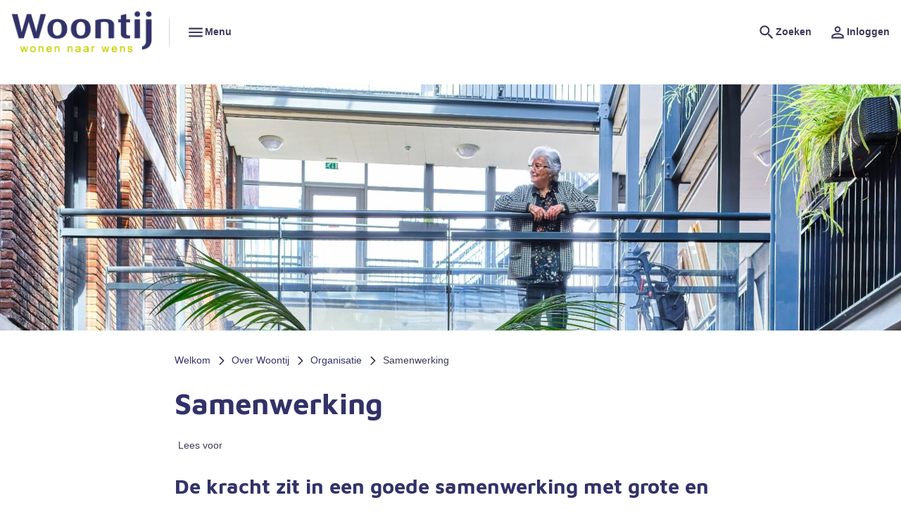

--- FILE ---
content_type: text/html; charset=utf-8
request_url: https://www.woontij.nl/over-woontij/organisatie/samenwerking
body_size: 14784
content:
<!DOCTYPE html>
<html lang="nl" dir="ltr">
<head>

<meta charset="utf-8">
<!-- 
	Ontwikkeld door Zig Websoftware
	bel voor meer informatie: 035-5241040 of ga naar https://www.zig.nl
	===

	This website is powered by TYPO3 - inspiring people to share!
	TYPO3 is a free open source Content Management Framework initially created by Kasper Skaarhoj and licensed under GNU/GPL.
	TYPO3 is copyright 1998-2026 of Kasper Skaarhoj. Extensions are copyright of their respective owners.
	Information and contribution at https://typo3.org/
-->



<title>Samenwerking - Woontij</title>
<meta name="generator" content="TYPO3 CMS" />
<meta name="viewport" content="width=device-width, initial-scale=1.0" />
<meta name="twitter:card" content="summary" />
<meta name="theme-color" content="#FFFFFF" />
<meta name="msapplication-tilecolor" content="#FFFFFF" />
<meta name="hupo_api_url" content="//hupo-api.zig365.nl/api/v1/woontij-prod/" />

<link href="https://zds-cdn.zig365.nl/@zig-design-system-style/16.27.20/zds/style/style.css" rel="stylesheet" >
<link href="https://zds-cdn.zig365.nl/@zig-design-system-style/16.27.20/zds/style/themes/woontij/fonts.css" rel="stylesheet" >
<link href="https://zds-cdn.zig365.nl/@zig-design-system-style/16.27.20/zds/style/themes/woontij/tokens.css" rel="stylesheet" >
<link rel="stylesheet" href="/typo3temp/assets/compressed/c5da614ee3c2fce1b1e4a31f0caa92bd-2bbe1a3edde453d180d75b89d0e05391.css?1769171525" media="all">
<link rel="stylesheet" href="/typo3temp/assets/compressed/merged-eaedce1c367d29a7173ed71d971aeaae-3a5fd4ee9e31e9a0d61736efbd56cd93.css?1769171525" media="all">
<link href="/_assets/ad8927e84ac4d76265df086510629ea1/Vite/styles.css?1769170395" rel="stylesheet" >
<link href="/_assets/ad8927e84ac4d76265df086510629ea1/Vite/Notifications-DvthCITx.css?1769170395" rel="stylesheet" >
<link href="/_assets/ad8927e84ac4d76265df086510629ea1/Vite/UnitFormatService-CbeVc1nf.css?1769170395" rel="stylesheet" >
<link href="/_assets/ad8927e84ac4d76265df086510629ea1/Vite/Search-BWLUo2nJ.css?1769170395" rel="stylesheet" >
<link href="/_assets/ad8927e84ac4d76265df086510629ea1/Vite/SmartAppBanner-Coq0UPC3.css?1769170395" rel="stylesheet" >


<script><!-- Google Tag Manager -->
    (function(w,d,s,l,i){w[l]=w[l]||[];w[l].push({'gtm.start':
    new Date().getTime(),event:'gtm.js'});var f=d.getElementsByTagName(s)[0],
    j=d.createElement(s),dl=l!='dataLayer'?'&l='+l:'';j.async=true;j.src=
    'https://www.googletagmanager.com/gtm.js?id='+i+dl;f.parentNode.insertBefore(j,f);
    })(window,document,'script','dataLayer','GTM-NSTB3P8F');
<!-- End Google Tag Manager --></script><script src="/_assets/93d1f5e96a2bd8334934aa391fa2812d/JavaScript/jQuery/jquery-3.6.4.min.js?1769170332"></script>
<script src="/_assets/93d1f5e96a2bd8334934aa391fa2812d/JavaScript/AngularManagement/angular.min.js?1769170332"></script>
<script src="/_assets/93d1f5e96a2bd8334934aa391fa2812d/JavaScript/AngularManagement/angular-delayed-bootstrap.js?1769170332"></script>
<script src="/_assets/f8b2b094201d06dae8db70ae8e88754c/jquery-focuspoint-2015-08-31/js/jquery.focuspoint.min.js?1672251947"></script>
<script src="/typo3temp/assets/compressed/merged-6e7bd5491cb22b1752a5caf9952366f7.js?1769171525"></script>
<script src="/_assets/ed515b549be93bc6c39a3c8c9cf837d3/JavaScript/vendor.min.js?1769170392"></script>
<script crossorigin="anonymous" src="https://cdn.jsdelivr.net/npm/react@18/umd/react.production.min.js"></script>
<script crossorigin="anonymous" src="https://cdn.jsdelivr.net/npm/react-dom@18/umd/react-dom.production.min.js"></script>
<script data-cbid="a371d028-4fe9-4af4-a51f-4db31587ac93" id="Cookiebot" async="async" src="https://consent.cookiebot.eu/uc.js"></script>
<script type="module" src="https://zds-cdn.zig365.nl/@zig-design-system-ui-components/16.27.20/zds/ui-components/ui-components/ui-components.esm.js"></script>
<script type="module" src="https://zds-cdn.zig365.nl/@zig-design-system-react/16.27.20/lazy/index.js"></script>
<script>
/*<![CDATA[*/
/*TS_inlineJS*/


/*]]>*/
</script>

<script>
            function googleTranslateElementInit() {
                let elementId;
                if (window.innerWidth < 840) {
                    elementId = 'google_translate_element_mobile';
                } else {
                    elementId = 'google_translate_element_desktop';
                }
                new google.translate.TranslateElement({pageLanguage: 'nl', excludedLanguages: ''}, elementId);
            }
        </script><script>window.MARATHON_APP_ID = '/azure-prd/bu-kcp/woontij/ksp/productie';</script><script>window.languageBase = '/';</script>
<link rel="canonical" href="https://www.woontij.nl/over-woontij/organisatie/samenwerking"/>

<link rel="apple-touch-icon" sizes="180x180" href="https://storage-customers.zig365.nl/woontij-ksp-web-hupo-portal-p-pub/fileadmin/favicons/apple-touch-icon.png"><link rel="manifest" href="https://storage-customers.zig365.nl/woontij-ksp-web-hupo-portal-p-pub/fileadmin/favicons/site.webmanifest"><link rel="icon" type="image/png" sizes="32x32" href="https://storage-customers.zig365.nl/woontij-ksp-web-hupo-portal-p-pub/fileadmin/favicons/favicon-32x32.png"><link rel="icon" type="image/png" sizes="16x16" href="https://storage-customers.zig365.nl/woontij-ksp-web-hupo-portal-p-pub/fileadmin/favicons/favicon-16x16.png"><link sizes="48x48" rel="shortcut icon" href="https://storage-customers.zig365.nl/woontij-ksp-web-hupo-portal-p-pub/fileadmin/favicons/favicon.ico">
<!-- This site is optimized with the Yoast SEO for TYPO3 plugin - https://yoast.com/typo3-extensions-seo/ -->
<script type="application/ld+json">[{"@context":"https:\/\/www.schema.org","@type":"BreadcrumbList","itemListElement":[{"@type":"ListItem","position":1,"item":{"@id":"\/","name":"Home"}},{"@type":"ListItem","position":2,"item":{"@id":"\/over-woontij","name":"Over Woontij"}},{"@type":"ListItem","position":3,"item":{"@id":"\/over-woontij\/organisatie","name":"Organisatie"}},{"@type":"ListItem","position":4,"item":{"@id":"\/over-woontij\/organisatie\/samenwerking","name":"Samenwerking"}}]}]</script>
<script type="translations">{"tx_zigsitepackage.search.placeholder":{"key":"zig_sitepackage\/Resources\/Private\/Language\/locallang.xlf:tx_zigsitepackage.search.placeholder","value":"Hallo, waar bent u naar op zoek?"},"tx_zigsitepackage.search.showMore":{"key":"zig_sitepackage\/Resources\/Private\/Language\/locallang.xlf:tx_zigsitepackage.search.showMore","value":"Bekijk meer"},"tx_zigsitepackage.search.showLess":{"key":"zig_sitepackage\/Resources\/Private\/Language\/locallang.xlf:tx_zigsitepackage.search.showLess","value":"Bekijk minder"},"tx_zigsitepackage.search.news":{"key":"zig_sitepackage\/Resources\/Private\/Language\/locallang.xlf:tx_zigsitepackage.search.news","value":"Nieuws"},"tx_zigsitepackage.search.arrangeImmediately":{"key":"zig_sitepackage\/Resources\/Private\/Language\/locallang.xlf:tx_zigsitepackage.search.arrangeImmediately","value":"Direct regelen"},"tx_zigsitepackage.search.projects":{"key":"zig_sitepackage\/Resources\/Private\/Language\/locallang.xlf:tx_zigsitepackage.search.projects","value":"Projecten"},"tx_zigsitepackage.search.units":{"key":"zig_sitepackage\/Resources\/Private\/Language\/locallang.xlf:tx_zigsitepackage.search.units","value":"Actueel aanbod"},"tx_zigsitepackage.search.complexes":{"key":"zig_sitepackage\/Resources\/Private\/Language\/locallang.xlf:tx_zigsitepackage.search.complexes","value":"Complexen"},"tx_zigsitepackage.search.faq":{"key":"zig_sitepackage\/Resources\/Private\/Language\/locallang.xlf:tx_zigsitepackage.search.faq","value":"Vraag en antwoord"},"tx_zigsitepackage.search.downloads":{"key":"zig_sitepackage\/Resources\/Private\/Language\/locallang.xlf:tx_zigsitepackage.search.downloads","value":"Documenten"},"tx_zigsitepackage.search.other":{"key":"zig_sitepackage\/Resources\/Private\/Language\/locallang.xlf:tx_zigsitepackage.search.other","value":"Overige resultaten"},"tx_zigsitepackage.search.noResult.title":{"key":"zig_sitepackage\/Resources\/Private\/Language\/locallang.xlf:tx_zigsitepackage.search.noResult.title","value":"Geen resultaten gevonden"},"tx_zigsitepackage.search.noResult.searchTips":{"key":"zig_sitepackage\/Resources\/Private\/Language\/locallang.xlf:tx_zigsitepackage.search.noResult.searchTips","value":"Zoektips"},"tx_zigsitepackage.search.noResult.firstTip":{"key":"zig_sitepackage\/Resources\/Private\/Language\/locallang.xlf:tx_zigsitepackage.search.noResult.firstTip","value":"Zorg ervoor dat alle woorden juist gespeld zijn."},"tx_zigsitepackage.search.noResult.secondTip":{"key":"zig_sitepackage\/Resources\/Private\/Language\/locallang.xlf:tx_zigsitepackage.search.noResult.secondTip","value":"Maak de zoekopdracht algemener."},"tx_zigsitepackage.search.noResult.thirdTip":{"key":"zig_sitepackage\/Resources\/Private\/Language\/locallang.xlf:tx_zigsitepackage.search.noResult.thirdTip","value":"Probeer een andere zoekopdracht."},"tx_zigsitepackage.search.noResult.contact":{"key":"zig_sitepackage\/Resources\/Private\/Language\/locallang.xlf:tx_zigsitepackage.search.noResult.contact","value":"Geen resultaat? Neem dan contact met ons op."},"tx_zigsitepackage.search.readMore":{"key":"zig_sitepackage\/Resources\/Private\/Language\/locallang.xlf:tx_zigsitepackage.search.readMore","value":"Lees verder"},"tx_zigsitepackage.smartAppBanner.view":{"key":"zig_sitepackage\/Resources\/Private\/Language\/locallang.xlf:tx_zigsitepackage.smartAppBanner.view","value":"Bekijk"},"tx_zigsitepackage.smartAppBanner.store.ios":{"key":"zig_sitepackage\/Resources\/Private\/Language\/locallang.xlf:tx_zigsitepackage.smartAppBanner.store.ios","value":"In de App Store"},"tx_zigsitepackage.smartAppBanner.store.android":{"key":"zig_sitepackage\/Resources\/Private\/Language\/locallang.xlf:tx_zigsitepackage.smartAppBanner.store.android","value":"In Google Play"},"tx_zigsitepackage.smartAppBanner.price":{"key":"zig_sitepackage\/Resources\/Private\/Language\/locallang.xlf:tx_zigsitepackage.smartAppBanner.price","value":"Gratis"},"zig_sitepackage.achtergrondkleur":{"key":"zig_sitepackage\/Resources\/Private\/Language\/locallang.xlf:zig_sitepackage.achtergrondkleur","value":"Achtergrondkleur"},"zig_sitepackage.achtergrondafbeelding":{"key":"zig_sitepackage\/Resources\/Private\/Language\/locallang.xlf:zig_sitepackage.achtergrondafbeelding","value":"Achtergrondafbeelding"},"zig_sitepackage.achtergrondafbeelding_van_gebruiker":{"key":"zig_sitepackage\/Resources\/Private\/Language\/locallang.xlf:zig_sitepackage.achtergrondafbeelding_van_gebruiker","value":"Gebruik achtergrondafbeelding van ingelogde gebruiker"},"zig_sitepackage.disable_navigation":{"key":"zig_sitepackage\/Resources\/Private\/Language\/locallang.xlf:zig_sitepackage.disable_navigation","value":"Uitzetten van de navigatie pijltjes bij het weergeven van meerdere afbeeldingen"},"zig_sitepackage.arrangeImmediately":{"key":"zig_sitepackage\/Resources\/Private\/Language\/locallang.xlf:zig_sitepackage.arrangeImmediately","value":"Direct regelen"},"zig_sitepackage.showMoreButton":{"key":"zig_sitepackage\/Resources\/Private\/Language\/locallang.xlf:zig_sitepackage.showMoreButton","value":"Meer tonen"},"zig_sitepackage.showLessButton":{"key":"zig_sitepackage\/Resources\/Private\/Language\/locallang.xlf:zig_sitepackage.showLessButton","value":"Minder tonen"},"zig_sitepackage.other":{"key":"zig_sitepackage\/Resources\/Private\/Language\/locallang.xlf:zig_sitepackage.other","value":"Overig"},"unknownError":{"key":"zig_sitepackage\/Resources\/Private\/Language\/locallang.xlf:unknownError","value":"Er is een onverwachte fout opgetreden"},"alert.warning.title":{"key":"zig_sitepackage\/Resources\/Private\/Language\/locallang.xlf:alert.warning.title","value":"Let op!"}}</script>
</head>
<body class="zds-body "> 
<!-- Google Tag Manager (noscript) -->
<noscript><iframe src="https://www.googletagmanager.com/ns.html?id=GTM-NSTB3P8F" height="0" width="0" style="display:none;visibility:hidden"></iframe></noscript>
<!-- End Google Tag Manager (noscript) -->











    







    <!-- Google tag (gtag.js) -->
    <script async="" src="https://www.googletagmanager.com/gtag/js?id=G-7746FJ15K7" type="text/plain" data-cookieconsent="Statistics"></script>
    <script type="text/plain" data-cookieconsent="Statistics">
        window.dataLayer = window.dataLayer || [];
        function gtag(){dataLayer.push(arguments);}
        gtag('js', new Date());
        gtag('config', 'G-7746FJ15K7');
    </script>












        
    


<zds-config locale="nl"></zds-config>
<script>
    const config = document.querySelector('zds-config');
    customElements.whenDefined('zds-config').then(() => {
        config.setTranslationOverrides({
            validation: {
                patternMismatch: 'Dit veld bevat ongeldige tekens',
                rangeOverflow: 'De opgegeven waarde is te hoog',
                rangeUnderflow: 'De opgegeven waarde is te laag',
                stepMismatch: 'De opgegeven waarde valt niet binnen de mogelijke stappen',
                tooLong: 'De opgegeven waarde is te lang',
                tooShort: 'De opgegeven waarde is te kort',
                typeMismatch: 'De opgegeven waarde is incorrect',
                valueMissing: 'Dit veld is verplicht'
            },
            zdsUpload: {
                selectAFile: 'Selecteer een bestand',
                dropAFileHere: 'Sleep een bestand naar dit vak',
                or: 'of',
                filesSelected: 'bestanden geselecteerd',
                fileSelected: 'bestand geselecteerd'
            }
        });
    });
</script>


    <main>
        

<header>
    


    
    
    <div data-react-component="Notifications" data-page={&quot;fullWidth&quot;:0}></div>

    

<nav id="main-menu" prevent-search-popout>
    

    <zds-navigation
        id="main-navigation"
        skip-to-content-id="main-content"
        skip-to-content-text="Direct naar hoofdinhoud"
        
    >
        


    
        
            
        

        
            <div slot="super-navigation">
                





<div id="readspeaker_button" class="rs_skip rsbtn rs_preserve">
    <a rel="nofollow"
       class="rsbtn_play link-color readspeaker_link"
       accesskey="L"
       title="Laat de tekst voorlezen met ReadSpeaker"
       href="//app-eu.readspeaker.com/cgi-bin/rsent?customerid=13457&amp;lang=nl&amp;readclass=read-speaker-content&amp;url=https://www.woontij.nl/over-woontij/organisatie/samenwerking"
    >
        <span class="rsbtn_left rsimg rspart">
            <span class="rsbtn_text">
                <span>Lees voor</span>
            </span>
        </span>
        <span class="rsbtn_right rsimg rsplay rspart"></span>
    </a>
</div>



            </div>
        

        
            <div slot="super-navigation">
                <zds-link position="start" id="high-contrast">Hoog contrast<zds-icon library="fa-solid" name="circle-half-stroke" size="4" slot="icon" /></zds-link>
                <zds-popout target="#high-contrast" trigger="click" position="start" strategy="fixed" style="--zds-popout-inset: 1rem;">
                    <div class="zds-flex-col zds-gap-3">
                        <zds-switch class="high-contrast">
                            Hoog contrast
                        </zds-switch>

                        
                    </div>
                </zds-popout>
            </div>
        

        

        
            <div slot="super-navigation">
                <div class="zds-flex-row zds-gap-3">
                    <img src="/_assets/ad8927e84ac4d76265df086510629ea1/Images/Google_Translate_logo.svg" width="16" height="16" alt="" />
                    <div id="google_translate_element_desktop"></div>
                </div>
            </div>
        
    



        <zds-navigation-logo class="zds-flex-1 md:zds-flex-none" width="200" src="https://storage-customers.zig365.nl/woontij-ksp-web-hupo-portal-p-pub/fileadmin/logo/logo.png" link="/" alt="Logo" slot="logo"  mobile-width="" overlap-behaviour="full"  position="default"></zds-navigation-logo>

        
            


        
        
    


    
            <zds-navigation-body aria-hidden="true" slot="link" class="zds-hidden xl:zds-block zds-margin-left-auto" identifier="body_0">
                <zds-navigation-link
                    slot="navigation-link"
                >
                    Ik zoek
                    <zds-icon name="expand_more" size="5" slot="icon-end"></zds-icon>
                </zds-navigation-link>

                
                
                <div class="zds-row">
                    
                        <div class="zds-col-12 sm:zds-col-6 lg:zds-col-4 zds-margin-bottom-6">
                            <zds-navigation-panel-link >
                            
                            Hoe werkt het?
                            </zds-navigation-panel-link>
                            
                                
                                    <zds-navigation-panel-link link="/ik-zoek/hoe-werkt-het/toewijzingsbeleid" level="2">Huurprijsgrenzen en inkomensgrenzen</zds-navigation-panel-link>
                                
                                    <zds-navigation-panel-link link="/ik-zoek/hoe-werkt-het/huisvestingsvergunning" level="2">Huisvestingsvergunning Texel</zds-navigation-panel-link>
                                
                                    <zds-navigation-panel-link link="http://www.wonenindekop.nl/inschrijven" level="2">Inschrijven als woningzoekende</zds-navigation-panel-link>
                                
                                    <zds-navigation-panel-link link="/ik-zoek/hoe-werkt-het/huisvesting-statushouders" level="2">Huisvesting statushouders</zds-navigation-panel-link>
                                
                            
                        </div>
                    
                        <div class="zds-col-12 sm:zds-col-6 lg:zds-col-4 zds-margin-bottom-6">
                            <zds-navigation-panel-link >
                            
                                <zds-icon slot="icon" sizing-type="square" library="fa-light" name="home"></zds-icon>
                            
                            Aanbod
                            </zds-navigation-panel-link>
                            
                                
                                    <zds-navigation-panel-link link="https://www.wonenindekop.nl/aanbod/nu-te-huur/huurwoningen" level="2">Nu te huur/te koop</zds-navigation-panel-link>
                                
                                    <zds-navigation-panel-link link="/ik-zoek/verkoopwoningen" level="2">Verkoopwoningen</zds-navigation-panel-link>
                                
                                    <zds-navigation-panel-link link="/ik-zoek/garages" level="2">Garages</zds-navigation-panel-link>
                                
                                    <zds-navigation-panel-link link="/ik-zoek/campus-de-potvis" level="2">Campus de Potvis</zds-navigation-panel-link>
                                
                            
                        </div>
                    
                </div>
            </zds-navigation-body>
        

    
            <zds-navigation-body aria-hidden="true" slot="link" class="zds-hidden xl:zds-block " identifier="body_1">
                <zds-navigation-link
                    slot="navigation-link"
                >
                    Ik huur
                    <zds-icon name="expand_more" size="5" slot="icon-end"></zds-icon>
                </zds-navigation-link>

                
                
                <div class="zds-row">
                    
                        <div class="zds-col-12 sm:zds-col-6 lg:zds-col-4 zds-margin-bottom-6">
                            <zds-navigation-panel-link >
                            
                                <zds-icon slot="icon" sizing-type="square" library="fa-light" name="user"></zds-icon>
                            
                            Mijn Woontij
                            </zds-navigation-panel-link>
                            
                                
                                    <zds-navigation-panel-link link="/ik-huur/mijn-woontij/uw-klantportaal-mijnwoontij" level="2">Uw klantportaal MijnWoontij</zds-navigation-panel-link>
                                
                                    <zds-navigation-panel-link link="/ik-huur/mijn-woontij/mijn-gegevens" level="2">Mijn gegevens</zds-navigation-panel-link>
                                
                                    <zds-navigation-panel-link link="/ik-huur/mijn-woontij/contractinformatie" level="2">Contractinformatie</zds-navigation-panel-link>
                                
                                    <zds-navigation-panel-link link="/ik-huur/mijn-woontij/rekeningoverzicht/wet-goed-verhuurderschap" level="2">Wet goed verhuurderschap</zds-navigation-panel-link>
                                
                                    <zds-navigation-panel-link link="/ik-huur/mijn-woontij/rekeningoverzicht" level="2">Rekeningoverzicht</zds-navigation-panel-link>
                                
                                    <zds-navigation-panel-link link="/ik-huur/mijn-woontij/mijn-huur-opzeggen" level="2">Mijn huur opzeggen</zds-navigation-panel-link>
                                
                                    <zds-navigation-panel-link link="/ik-huur/mijn-woontij/inloggegevens-vergeten" level="2">Inloggegevens vergeten?</zds-navigation-panel-link>
                                
                            
                        </div>
                    
                        <div class="zds-col-12 sm:zds-col-6 lg:zds-col-4 zds-margin-bottom-6">
                            <zds-navigation-panel-link >
                            
                                <zds-icon slot="icon" sizing-type="square" library="fa-regular" name="euro-sign"></zds-icon>
                            
                            Geldzaken
                            </zds-navigation-panel-link>
                            
                                
                                    <zds-navigation-panel-link link="/ik-huur/alles-over-huren/huur-betalen" level="2">Huur betalen</zds-navigation-panel-link>
                                
                                    <zds-navigation-panel-link link="/ik-huur/alles-over-huren/huurtoeslag" level="2">Huurtoeslag</zds-navigation-panel-link>
                                
                                    <zds-navigation-panel-link link="/ik-huur/alles-over-huren/huuraanpassing" level="2">Huuraanpassing</zds-navigation-panel-link>
                                
                                    <zds-navigation-panel-link link="/ik-huur/alles-over-huren/verzekeringen" level="2">Verzekeringen</zds-navigation-panel-link>
                                
                                    <zds-navigation-panel-link link="/ik-huur/alles-over-huren/servicekosten" level="2">Servicekosten</zds-navigation-panel-link>
                                
                            
                        </div>
                    
                        <div class="zds-col-12 sm:zds-col-6 lg:zds-col-4 zds-margin-bottom-6">
                            <zds-navigation-panel-link >
                            
                                <zds-icon slot="icon" sizing-type="square" library="fa-solid" name="gear-complex"></zds-icon>
                            
                            Reparatie &amp; onderhoud
                            </zds-navigation-panel-link>
                            
                                
                                    <zds-navigation-panel-link link="/ik-huur/reparatie-onderhoud/reparatieverzoek" level="2">Reparatieverzoek</zds-navigation-panel-link>
                                
                                    <zds-navigation-panel-link link="/vanatotz" level="2">Serviceabonnement</zds-navigation-panel-link>
                                
                                    <zds-navigation-panel-link link="/ik-huur/reparatie-onderhoud/dagelijks-onderhoud" level="2">Dagelijks onderhoud</zds-navigation-panel-link>
                                
                                    <zds-navigation-panel-link link="/ik-huur/reparatie-onderhoud/periodiek-onderhoud" level="2">Planmatig onderhoud</zds-navigation-panel-link>
                                
                                    <zds-navigation-panel-link link="/ik-huur/reparatie-onderhoud/onderhoud-overige-installaties" level="2">Liftonderhoud</zds-navigation-panel-link>
                                
                                    <zds-navigation-panel-link link="/ik-huur/reparatie-onderhoud/zelf-aangebrachte-verandering" level="2">Zelf aangebrachte verandering</zds-navigation-panel-link>
                                
                            
                        </div>
                    
                        <div class="zds-col-12 sm:zds-col-6 lg:zds-col-4 zds-margin-bottom-6">
                            <zds-navigation-panel-link >
                            
                                <zds-icon slot="icon" sizing-type="square" library="fa-regular" name="arrows-maximize"></zds-icon>
                            
                            Wijziging woonsituatie
                            </zds-navigation-panel-link>
                            
                                
                                    <zds-navigation-panel-link link="/ik-huur/mijn-woontij/mijn-huur-opzeggen" level="2">Huur opzeggen</zds-navigation-panel-link>
                                
                                    <zds-navigation-panel-link link="/ik-huur/verandering-woonsituatie/medehuurderschap" level="2">Medehuurderschap</zds-navigation-panel-link>
                                
                                    <zds-navigation-panel-link link="/ik-huur/verandering-woonsituatie/echtscheiding" level="2">Echtscheiding</zds-navigation-panel-link>
                                
                                    <zds-navigation-panel-link link="/ik-huur/verandering-woonsituatie/overlijden" level="2">Overlijden</zds-navigation-panel-link>
                                
                                    <zds-navigation-panel-link link="/ik-huur/verandering-woonsituatie/tijdelijk-afwezig-huisbewaring" level="2">Tijdelijk afwezig (huisbewaring)</zds-navigation-panel-link>
                                
                                    <zds-navigation-panel-link link="/ik-huur/verandering-woonsituatie/aanvraagformulier-verhuurdersverklaring" level="2">Aanvraagformulier verhuurdersverklaring</zds-navigation-panel-link>
                                
                                    <zds-navigation-panel-link link="/ik-huur/verandering-woonsituatie/verhuizen-en-huurachterstand" level="2">Verhuizen en huurachterstand</zds-navigation-panel-link>
                                
                                    <zds-navigation-panel-link link="/ik-huur/verandering-woonsituatie/verkooplabel" level="2">Verkooplabel</zds-navigation-panel-link>
                                
                                    <zds-navigation-panel-link link="/ik-huur/verandering-woonsituatie/woning-ruilen" level="2">Woning ruilen</zds-navigation-panel-link>
                                
                            
                        </div>
                    
                        <div class="zds-col-12 sm:zds-col-6 lg:zds-col-4 zds-margin-bottom-6">
                            <zds-navigation-panel-link >
                            
                                <zds-icon slot="icon" sizing-type="square" library="fa-brands" name="envira"></zds-icon>
                            
                            Veilig, gezond en prettig wonen
                            </zds-navigation-panel-link>
                            
                                
                                    <zds-navigation-panel-link link="/ik-huur/veilig-gezond-en-prettig-wonen/zonnepanelen" level="2">Zonnepanelen</zds-navigation-panel-link>
                                
                                    <zds-navigation-panel-link link="/ik-huur/alles-over-huren/last-of-overlast" level="2">Last of overlast</zds-navigation-panel-link>
                                
                                    <zds-navigation-panel-link link="/ik-huur/alles-over-huren/last-of-overlast/ongedierte" level="2">Ongedierte</zds-navigation-panel-link>
                                
                                    <zds-navigation-panel-link link="/ik-huur/veilig-gezond-en-prettig-wonen/inbraakpreventie" level="2">Inbraakpreventie</zds-navigation-panel-link>
                                
                                    <zds-navigation-panel-link link="/ik-huur/veilig-gezond-en-prettig-wonen/duurzaamheidstips-2" level="2">Duurzaamheidstips</zds-navigation-panel-link>
                                
                                    <zds-navigation-panel-link link="/ik-huur/veilig-gezond-en-prettig-wonen/duurzaamheidstips-1" level="2">Japanse Duizendknoop</zds-navigation-panel-link>
                                
                                    <zds-navigation-panel-link link="/brandveiligheid" level="2">Brandveiligheid</zds-navigation-panel-link>
                                
                                    <zds-navigation-panel-link link="/ik-huur/veilig-gezond-en-prettig-wonen/energielabel" level="2">Energielabel</zds-navigation-panel-link>
                                
                                    <zds-navigation-panel-link link="/ik-huur/veilig-gezond-en-prettig-wonen/is-de-buurtcirkel-iets-voor-jou" level="2">Is de Buurtcirkel iets voor jou?</zds-navigation-panel-link>
                                
                            
                        </div>
                    
                        <div class="zds-col-12 sm:zds-col-6 lg:zds-col-4 zds-margin-bottom-6">
                            <zds-navigation-panel-link >
                            
                                <zds-icon slot="icon" sizing-type="square" library="fa-light" name="users"></zds-icon>
                            
                            Meedenken en meedoen
                            </zds-navigation-panel-link>
                            
                                
                                    <zds-navigation-panel-link link="/klantarena" level="2">klantarena</zds-navigation-panel-link>
                                
                                    <zds-navigation-panel-link link="/ideeenbus" level="2">Ideëenbus</zds-navigation-panel-link>
                                
                                    <zds-navigation-panel-link link="/huurderspanel" level="2">Huurderspanel</zds-navigation-panel-link>
                                
                                    <zds-navigation-panel-link link="/belanghebbendenpanel" level="2">Belanghebbendenpanel</zds-navigation-panel-link>
                                
                                    <zds-navigation-panel-link link="/ik-huur/zelf-meedenken-of-meedoen/bewonersparticipatie" level="2">Bewonersparticipatie</zds-navigation-panel-link>
                                
                                    <zds-navigation-panel-link link="/ik-huur/zelf-meedenken-of-meedoen/bewonersverenigingen" level="2">Bewonersverenigingen</zds-navigation-panel-link>
                                
                                    <zds-navigation-panel-link link="/ik-huur/zelf-meedenken-of-meedoen/vereniging-van-eigenaren-vve" level="2">Vereniging van Eigenaren (VvE)</zds-navigation-panel-link>
                                
                            
                        </div>
                    
                </div>
            </zds-navigation-body>
        

    
            <zds-navigation-body aria-hidden="true" slot="link" class="zds-hidden xl:zds-block " identifier="body_2">
                <zds-navigation-link
                    slot="navigation-link"
                >
                    Projecten
                    <zds-icon name="expand_more" size="5" slot="icon-end"></zds-icon>
                </zds-navigation-link>

                
                
                <div class="zds-row">
                    
                        <div class="zds-col-12 sm:zds-col-6 lg:zds-col-4 zds-margin-bottom-6">
                            <zds-navigation-panel-link >
                            
                                <zds-icon slot="icon" sizing-type="square" library="fa-thin" name="house-building"></zds-icon>
                            
                            Projecten in ontwikkeling
                            </zds-navigation-panel-link>
                            
                                
                                    <zds-navigation-panel-link link="/projecten/projecteninontwikkeling/nieuwbouwproject-waalderstraat" level="2">Nieuwbouwproject Waalderstraat</zds-navigation-panel-link>
                                
                                    <zds-navigation-panel-link link="/projecten/projecteninontwikkeling/de-schipper-boonstraat-de-cocksdorp" level="2">Nieuwbouwproject Schipper Boon</zds-navigation-panel-link>
                                
                                    <zds-navigation-panel-link link="/projecten/projecteninontwikkeling/de-siep-den-hoorn/jacob-daalderstraat-oosterend" level="2">Nieuwbouwproject Jacob Daalder</zds-navigation-panel-link>
                                
                            
                        </div>
                    
                        <div class="zds-col-12 sm:zds-col-6 lg:zds-col-4 zds-margin-bottom-6">
                            <zds-navigation-panel-link >
                            
                                <zds-icon slot="icon" sizing-type="square" library="fa-light" name="home"></zds-icon>
                            
                            Afgeronde projecten
                            </zds-navigation-panel-link>
                            
                                
                                    <zds-navigation-panel-link link="/projecten/projecteninontwikkeling/de-siep-den-hoorn" level="2">Nieuwbouwproject De Siep</zds-navigation-panel-link>
                                
                                    <zds-navigation-panel-link link="/projecten/projecteninontwikkeling/oudeschild" level="2">Nieuwbouwproject Skillerveld</zds-navigation-panel-link>
                                
                                    <zds-navigation-panel-link link="/projecten/projecteninontwikkeling/nieuwbouwproject-texelwende" level="2">Texelwende</zds-navigation-panel-link>
                                
                                    <zds-navigation-panel-link link="/projecten/nieuwbouw/nieuwbouwproject-marsweg-zuid/campus-ii-texelacademy" level="2">Campus II Texel Academy</zds-navigation-panel-link>
                                
                                    <zds-navigation-panel-link link="/projecten/nieuwbouw/gasthuisstraat" level="2">59 woningen voor wonen-met-zorg</zds-navigation-panel-link>
                                
                            
                        </div>
                    
                </div>
            </zds-navigation-body>
        

    
            <zds-navigation-body aria-hidden="true" slot="link" class="zds-hidden xl:zds-block " identifier="body_3">
                <zds-navigation-link
                    slot="navigation-link"
                >
                    Over Woontij
                    <zds-icon name="expand_more" size="5" slot="icon-end"></zds-icon>
                </zds-navigation-link>

                
                
                <div class="zds-row">
                    
                        <div class="zds-col-12 sm:zds-col-6 lg:zds-col-4 zds-margin-bottom-6">
                            <zds-navigation-panel-link >
                            
                                <zds-icon slot="icon" sizing-type="square" library="fa-light" name="phone-office"></zds-icon>
                            
                            Contact
                            </zds-navigation-panel-link>
                            
                                
                                    <zds-navigation-panel-link link="/over-woontij/contact/spreekuur" level="2">Spreekuur</zds-navigation-panel-link>
                                
                                    <zds-navigation-panel-link link="/over-woontij/contact/contactformulier" level="2">Contactformulier</zds-navigation-panel-link>
                                
                                    <zds-navigation-panel-link link="/over-woontij/contact/contactgegevens" level="2">Contact met ons kantoor</zds-navigation-panel-link>
                                
                                    <zds-navigation-panel-link link="/over-woontij/contact/een-vraag-compliment-of-tip" level="2">Een vraag, compliment of tip?</zds-navigation-panel-link>
                                
                                    <zds-navigation-panel-link link="/over-woontij/contact/contactformulier-1" level="2">Contactformulier</zds-navigation-panel-link>
                                
                                    <zds-navigation-panel-link link="/over-woontij/contact/niet-tevreden" level="2">Niet tevreden?</zds-navigation-panel-link>
                                
                            
                        </div>
                    
                        <div class="zds-col-12 sm:zds-col-6 lg:zds-col-4 zds-margin-bottom-6">
                            <zds-navigation-panel-link >
                            
                                <zds-icon slot="icon" sizing-type="square" library="fa-light" name="users"></zds-icon>
                            
                            Organisatie
                            </zds-navigation-panel-link>
                            
                                
                                    <zds-navigation-panel-link link="/over-woontij/organisatie/visie-en-strategie" level="2">Visie en strategie</zds-navigation-panel-link>
                                
                                    <zds-navigation-panel-link link="/over-woontij/organisatie/team-woontij" level="2">Team Woontij</zds-navigation-panel-link>
                                
                                    <zds-navigation-panel-link link="/over-woontij/organisatie/bestuur" level="2">Bestuur</zds-navigation-panel-link>
                                
                                    <zds-navigation-panel-link link="/over-woontij/organisatie/raad-van-commissarissen" level="2">Raad van Commissarissen</zds-navigation-panel-link>
                                
                                    <zds-navigation-panel-link link="/over-woontij/organisatie/governance" level="2">Governance</zds-navigation-panel-link>
                                
                                    <zds-navigation-panel-link link="/over-woontij/organisatie/samenwerking" level="2">Samenwerking</zds-navigation-panel-link>
                                
                                    <zds-navigation-panel-link link="/over-woontij/organisatie/handige-links" level="2">Handige links</zds-navigation-panel-link>
                                
                            
                        </div>
                    
                        <div class="zds-col-12 sm:zds-col-6 lg:zds-col-4 zds-margin-bottom-6">
                            <zds-navigation-panel-link >
                            
                                <zds-icon slot="icon" sizing-type="square" library="fa-light" name="newspaper"></zds-icon>
                            
                            Nieuws &amp; publicaties
                            </zds-navigation-panel-link>
                            
                                
                                    <zds-navigation-panel-link link="/over-woontij/nieuws-publicaties/laatste-nieuws" level="2">Laatste nieuws</zds-navigation-panel-link>
                                
                                    <zds-navigation-panel-link link="/over-woontij/nieuws-publicaties/publicaties" level="2">Publicaties</zds-navigation-panel-link>
                                
                                    <zds-navigation-panel-link link="/over-woontij/nieuws-publicaties/privacy" level="2">Privacy</zds-navigation-panel-link>
                                
                            
                        </div>
                    
                        <div class="zds-col-12 sm:zds-col-6 lg:zds-col-4 zds-margin-bottom-6">
                            <zds-navigation-panel-link >
                            
                                <zds-icon slot="icon" sizing-type="square" library="fa-light" name="home"></zds-icon>
                            
                            Koopwoningen
                            </zds-navigation-panel-link>
                            
                                
                                    <zds-navigation-panel-link link="/over-woontij/koopwoningen/koopgarant" level="2">Koopgarant</zds-navigation-panel-link>
                                
                            
                        </div>
                    
                        <div class="zds-col-12 sm:zds-col-6 lg:zds-col-4 zds-margin-bottom-6">
                            <zds-navigation-panel-link >
                            
                                <zds-icon slot="icon" sizing-type="square" library="fa-light" name="briefcase"></zds-icon>
                            
                            Werken bij Woontij
                            </zds-navigation-panel-link>
                            
                                
                                    <zds-navigation-panel-link link="/vacatures" level="2">Vacatures</zds-navigation-panel-link>
                                
                            
                        </div>
                    
                </div>
            </zds-navigation-body>
        

    
            <zds-navigation-link
                slot="link"
                class="zds-hidden xl:zds-block "
                link="/contact"
            >
                Contact
            </zds-navigation-link>
        



    <div slot="link" class="zds-hidden md:zds-block">
        <zds-divider class="navigation__divider" vertical></zds-divider>
    </div>


        
        // Always render the hamburger menu for phone users
        
<zds-navigation-body aria-hidden="true" slot="link" class="zds-flex-none md:zds-flex-1 xl:zds-hidden" identifier="main-body">
    <zds-navigation-link slot="navigation-link">
        <zds-icon name="menu" slot="icon-start"></zds-icon>
        <span class="zds-hidden md:zds-block">Menu</span>
    </zds-navigation-link>

    

    
            <zds-navigation-panel header="Ik zoek" identifier="3">
                <zds-navigation-body-link
                    data-zds-navigation-body-animate
                    
                    slot="body-link"
                >
                    
                    Ik zoek
                </zds-navigation-body-link>

                
                
                <div class="zds-row">
                    
                        <div class="zds-col-12 sm:zds-col-6 lg:zds-col-4 zds-margin-bottom-6">
                            <zds-navigation-panel-link data-zds-navigation-panel-animate >
                            
                            Hoe werkt het?
                            </zds-navigation-panel-link>
                            
                                
                                    <zds-navigation-panel-link data-zds-navigation-panel-animate link="/ik-zoek/hoe-werkt-het/toewijzingsbeleid" level="2">Huurprijsgrenzen en inkomensgrenzen</zds-navigation-panel-link>
                                
                                    <zds-navigation-panel-link data-zds-navigation-panel-animate link="/ik-zoek/hoe-werkt-het/huisvestingsvergunning" level="2">Huisvestingsvergunning Texel</zds-navigation-panel-link>
                                
                                    <zds-navigation-panel-link data-zds-navigation-panel-animate link="http://www.wonenindekop.nl/inschrijven" level="2">Inschrijven als woningzoekende</zds-navigation-panel-link>
                                
                                    <zds-navigation-panel-link data-zds-navigation-panel-animate link="/ik-zoek/hoe-werkt-het/huisvesting-statushouders" level="2">Huisvesting statushouders</zds-navigation-panel-link>
                                
                            
                        </div>
                    
                        <div class="zds-col-12 sm:zds-col-6 lg:zds-col-4 zds-margin-bottom-6">
                            <zds-navigation-panel-link data-zds-navigation-panel-animate >
                            
                                <zds-icon slot="icon" size="inherit" sizing-type="square" library="fa-light" name="home"></zds-icon>
                            
                            Aanbod
                            </zds-navigation-panel-link>
                            
                                
                                    <zds-navigation-panel-link data-zds-navigation-panel-animate link="https://www.wonenindekop.nl/aanbod/nu-te-huur/huurwoningen" level="2">Nu te huur/te koop</zds-navigation-panel-link>
                                
                                    <zds-navigation-panel-link data-zds-navigation-panel-animate link="/ik-zoek/verkoopwoningen" level="2">Verkoopwoningen</zds-navigation-panel-link>
                                
                                    <zds-navigation-panel-link data-zds-navigation-panel-animate link="/ik-zoek/garages" level="2">Garages</zds-navigation-panel-link>
                                
                                    <zds-navigation-panel-link data-zds-navigation-panel-animate link="/ik-zoek/campus-de-potvis" level="2">Campus de Potvis</zds-navigation-panel-link>
                                
                            
                        </div>
                    
                </div>
            </zds-navigation-panel>
        

    
            <zds-navigation-panel header="Ik huur" identifier="51">
                <zds-navigation-body-link
                    data-zds-navigation-body-animate
                    
                    slot="body-link"
                >
                    
                    Ik huur
                </zds-navigation-body-link>

                
                
                <div class="zds-row">
                    
                        <div class="zds-col-12 sm:zds-col-6 lg:zds-col-4 zds-margin-bottom-6">
                            <zds-navigation-panel-link data-zds-navigation-panel-animate >
                            
                                <zds-icon slot="icon" size="inherit" sizing-type="square" library="fa-light" name="user"></zds-icon>
                            
                            Mijn Woontij
                            </zds-navigation-panel-link>
                            
                                
                                    <zds-navigation-panel-link data-zds-navigation-panel-animate link="/ik-huur/mijn-woontij/uw-klantportaal-mijnwoontij" level="2">Uw klantportaal MijnWoontij</zds-navigation-panel-link>
                                
                                    <zds-navigation-panel-link data-zds-navigation-panel-animate link="/ik-huur/mijn-woontij/mijn-gegevens" level="2">Mijn gegevens</zds-navigation-panel-link>
                                
                                    <zds-navigation-panel-link data-zds-navigation-panel-animate link="/ik-huur/mijn-woontij/contractinformatie" level="2">Contractinformatie</zds-navigation-panel-link>
                                
                                    <zds-navigation-panel-link data-zds-navigation-panel-animate link="/ik-huur/mijn-woontij/rekeningoverzicht/wet-goed-verhuurderschap" level="2">Wet goed verhuurderschap</zds-navigation-panel-link>
                                
                                    <zds-navigation-panel-link data-zds-navigation-panel-animate link="/ik-huur/mijn-woontij/rekeningoverzicht" level="2">Rekeningoverzicht</zds-navigation-panel-link>
                                
                                    <zds-navigation-panel-link data-zds-navigation-panel-animate link="/ik-huur/mijn-woontij/mijn-huur-opzeggen" level="2">Mijn huur opzeggen</zds-navigation-panel-link>
                                
                                    <zds-navigation-panel-link data-zds-navigation-panel-animate link="/ik-huur/mijn-woontij/inloggegevens-vergeten" level="2">Inloggegevens vergeten?</zds-navigation-panel-link>
                                
                            
                        </div>
                    
                        <div class="zds-col-12 sm:zds-col-6 lg:zds-col-4 zds-margin-bottom-6">
                            <zds-navigation-panel-link data-zds-navigation-panel-animate >
                            
                                <zds-icon slot="icon" size="inherit" sizing-type="square" library="fa-regular" name="euro-sign"></zds-icon>
                            
                            Geldzaken
                            </zds-navigation-panel-link>
                            
                                
                                    <zds-navigation-panel-link data-zds-navigation-panel-animate link="/ik-huur/alles-over-huren/huur-betalen" level="2">Huur betalen</zds-navigation-panel-link>
                                
                                    <zds-navigation-panel-link data-zds-navigation-panel-animate link="/ik-huur/alles-over-huren/huurtoeslag" level="2">Huurtoeslag</zds-navigation-panel-link>
                                
                                    <zds-navigation-panel-link data-zds-navigation-panel-animate link="/ik-huur/alles-over-huren/huuraanpassing" level="2">Huuraanpassing</zds-navigation-panel-link>
                                
                                    <zds-navigation-panel-link data-zds-navigation-panel-animate link="/ik-huur/alles-over-huren/verzekeringen" level="2">Verzekeringen</zds-navigation-panel-link>
                                
                                    <zds-navigation-panel-link data-zds-navigation-panel-animate link="/ik-huur/alles-over-huren/servicekosten" level="2">Servicekosten</zds-navigation-panel-link>
                                
                            
                        </div>
                    
                        <div class="zds-col-12 sm:zds-col-6 lg:zds-col-4 zds-margin-bottom-6">
                            <zds-navigation-panel-link data-zds-navigation-panel-animate >
                            
                                <zds-icon slot="icon" size="inherit" sizing-type="square" library="fa-solid" name="gear-complex"></zds-icon>
                            
                            Reparatie &amp; onderhoud
                            </zds-navigation-panel-link>
                            
                                
                                    <zds-navigation-panel-link data-zds-navigation-panel-animate link="/ik-huur/reparatie-onderhoud/reparatieverzoek" level="2">Reparatieverzoek</zds-navigation-panel-link>
                                
                                    <zds-navigation-panel-link data-zds-navigation-panel-animate link="/vanatotz" level="2">Serviceabonnement</zds-navigation-panel-link>
                                
                                    <zds-navigation-panel-link data-zds-navigation-panel-animate link="/ik-huur/reparatie-onderhoud/dagelijks-onderhoud" level="2">Dagelijks onderhoud</zds-navigation-panel-link>
                                
                                    <zds-navigation-panel-link data-zds-navigation-panel-animate link="/ik-huur/reparatie-onderhoud/periodiek-onderhoud" level="2">Planmatig onderhoud</zds-navigation-panel-link>
                                
                                    <zds-navigation-panel-link data-zds-navigation-panel-animate link="/ik-huur/reparatie-onderhoud/onderhoud-overige-installaties" level="2">Liftonderhoud</zds-navigation-panel-link>
                                
                                    <zds-navigation-panel-link data-zds-navigation-panel-animate link="/ik-huur/reparatie-onderhoud/zelf-aangebrachte-verandering" level="2">Zelf aangebrachte verandering</zds-navigation-panel-link>
                                
                            
                        </div>
                    
                        <div class="zds-col-12 sm:zds-col-6 lg:zds-col-4 zds-margin-bottom-6">
                            <zds-navigation-panel-link data-zds-navigation-panel-animate >
                            
                                <zds-icon slot="icon" size="inherit" sizing-type="square" library="fa-regular" name="arrows-maximize"></zds-icon>
                            
                            Wijziging woonsituatie
                            </zds-navigation-panel-link>
                            
                                
                                    <zds-navigation-panel-link data-zds-navigation-panel-animate link="/ik-huur/mijn-woontij/mijn-huur-opzeggen" level="2">Huur opzeggen</zds-navigation-panel-link>
                                
                                    <zds-navigation-panel-link data-zds-navigation-panel-animate link="/ik-huur/verandering-woonsituatie/medehuurderschap" level="2">Medehuurderschap</zds-navigation-panel-link>
                                
                                    <zds-navigation-panel-link data-zds-navigation-panel-animate link="/ik-huur/verandering-woonsituatie/echtscheiding" level="2">Echtscheiding</zds-navigation-panel-link>
                                
                                    <zds-navigation-panel-link data-zds-navigation-panel-animate link="/ik-huur/verandering-woonsituatie/overlijden" level="2">Overlijden</zds-navigation-panel-link>
                                
                                    <zds-navigation-panel-link data-zds-navigation-panel-animate link="/ik-huur/verandering-woonsituatie/tijdelijk-afwezig-huisbewaring" level="2">Tijdelijk afwezig (huisbewaring)</zds-navigation-panel-link>
                                
                                    <zds-navigation-panel-link data-zds-navigation-panel-animate link="/ik-huur/verandering-woonsituatie/aanvraagformulier-verhuurdersverklaring" level="2">Aanvraagformulier verhuurdersverklaring</zds-navigation-panel-link>
                                
                                    <zds-navigation-panel-link data-zds-navigation-panel-animate link="/ik-huur/verandering-woonsituatie/verhuizen-en-huurachterstand" level="2">Verhuizen en huurachterstand</zds-navigation-panel-link>
                                
                                    <zds-navigation-panel-link data-zds-navigation-panel-animate link="/ik-huur/verandering-woonsituatie/verkooplabel" level="2">Verkooplabel</zds-navigation-panel-link>
                                
                                    <zds-navigation-panel-link data-zds-navigation-panel-animate link="/ik-huur/verandering-woonsituatie/woning-ruilen" level="2">Woning ruilen</zds-navigation-panel-link>
                                
                            
                        </div>
                    
                        <div class="zds-col-12 sm:zds-col-6 lg:zds-col-4 zds-margin-bottom-6">
                            <zds-navigation-panel-link data-zds-navigation-panel-animate >
                            
                                <zds-icon slot="icon" size="inherit" sizing-type="square" library="fa-brands" name="envira"></zds-icon>
                            
                            Veilig, gezond en prettig wonen
                            </zds-navigation-panel-link>
                            
                                
                                    <zds-navigation-panel-link data-zds-navigation-panel-animate link="/ik-huur/veilig-gezond-en-prettig-wonen/zonnepanelen" level="2">Zonnepanelen</zds-navigation-panel-link>
                                
                                    <zds-navigation-panel-link data-zds-navigation-panel-animate link="/ik-huur/alles-over-huren/last-of-overlast" level="2">Last of overlast</zds-navigation-panel-link>
                                
                                    <zds-navigation-panel-link data-zds-navigation-panel-animate link="/ik-huur/alles-over-huren/last-of-overlast/ongedierte" level="2">Ongedierte</zds-navigation-panel-link>
                                
                                    <zds-navigation-panel-link data-zds-navigation-panel-animate link="/ik-huur/veilig-gezond-en-prettig-wonen/inbraakpreventie" level="2">Inbraakpreventie</zds-navigation-panel-link>
                                
                                    <zds-navigation-panel-link data-zds-navigation-panel-animate link="/ik-huur/veilig-gezond-en-prettig-wonen/duurzaamheidstips-2" level="2">Duurzaamheidstips</zds-navigation-panel-link>
                                
                                    <zds-navigation-panel-link data-zds-navigation-panel-animate link="/ik-huur/veilig-gezond-en-prettig-wonen/duurzaamheidstips-1" level="2">Japanse Duizendknoop</zds-navigation-panel-link>
                                
                                    <zds-navigation-panel-link data-zds-navigation-panel-animate link="/brandveiligheid" level="2">Brandveiligheid</zds-navigation-panel-link>
                                
                                    <zds-navigation-panel-link data-zds-navigation-panel-animate link="/ik-huur/veilig-gezond-en-prettig-wonen/energielabel" level="2">Energielabel</zds-navigation-panel-link>
                                
                                    <zds-navigation-panel-link data-zds-navigation-panel-animate link="/ik-huur/veilig-gezond-en-prettig-wonen/is-de-buurtcirkel-iets-voor-jou" level="2">Is de Buurtcirkel iets voor jou?</zds-navigation-panel-link>
                                
                            
                        </div>
                    
                        <div class="zds-col-12 sm:zds-col-6 lg:zds-col-4 zds-margin-bottom-6">
                            <zds-navigation-panel-link data-zds-navigation-panel-animate >
                            
                                <zds-icon slot="icon" size="inherit" sizing-type="square" library="fa-light" name="users"></zds-icon>
                            
                            Meedenken en meedoen
                            </zds-navigation-panel-link>
                            
                                
                                    <zds-navigation-panel-link data-zds-navigation-panel-animate link="/klantarena" level="2">klantarena</zds-navigation-panel-link>
                                
                                    <zds-navigation-panel-link data-zds-navigation-panel-animate link="/ideeenbus" level="2">Ideëenbus</zds-navigation-panel-link>
                                
                                    <zds-navigation-panel-link data-zds-navigation-panel-animate link="/huurderspanel" level="2">Huurderspanel</zds-navigation-panel-link>
                                
                                    <zds-navigation-panel-link data-zds-navigation-panel-animate link="/belanghebbendenpanel" level="2">Belanghebbendenpanel</zds-navigation-panel-link>
                                
                                    <zds-navigation-panel-link data-zds-navigation-panel-animate link="/ik-huur/zelf-meedenken-of-meedoen/bewonersparticipatie" level="2">Bewonersparticipatie</zds-navigation-panel-link>
                                
                                    <zds-navigation-panel-link data-zds-navigation-panel-animate link="/ik-huur/zelf-meedenken-of-meedoen/bewonersverenigingen" level="2">Bewonersverenigingen</zds-navigation-panel-link>
                                
                                    <zds-navigation-panel-link data-zds-navigation-panel-animate link="/ik-huur/zelf-meedenken-of-meedoen/vereniging-van-eigenaren-vve" level="2">Vereniging van Eigenaren (VvE)</zds-navigation-panel-link>
                                
                            
                        </div>
                    
                </div>
            </zds-navigation-panel>
        

    
            <zds-navigation-panel header="Projecten" identifier="1701">
                <zds-navigation-body-link
                    data-zds-navigation-body-animate
                    
                    slot="body-link"
                >
                    
                    Projecten
                </zds-navigation-body-link>

                
                
                <div class="zds-row">
                    
                        <div class="zds-col-12 sm:zds-col-6 lg:zds-col-4 zds-margin-bottom-6">
                            <zds-navigation-panel-link data-zds-navigation-panel-animate >
                            
                                <zds-icon slot="icon" size="inherit" sizing-type="square" library="fa-thin" name="house-building"></zds-icon>
                            
                            Projecten in ontwikkeling
                            </zds-navigation-panel-link>
                            
                                
                                    <zds-navigation-panel-link data-zds-navigation-panel-animate link="/projecten/projecteninontwikkeling/nieuwbouwproject-waalderstraat" level="2">Nieuwbouwproject Waalderstraat</zds-navigation-panel-link>
                                
                                    <zds-navigation-panel-link data-zds-navigation-panel-animate link="/projecten/projecteninontwikkeling/de-schipper-boonstraat-de-cocksdorp" level="2">Nieuwbouwproject Schipper Boon</zds-navigation-panel-link>
                                
                                    <zds-navigation-panel-link data-zds-navigation-panel-animate link="/projecten/projecteninontwikkeling/de-siep-den-hoorn/jacob-daalderstraat-oosterend" level="2">Nieuwbouwproject Jacob Daalder</zds-navigation-panel-link>
                                
                            
                        </div>
                    
                        <div class="zds-col-12 sm:zds-col-6 lg:zds-col-4 zds-margin-bottom-6">
                            <zds-navigation-panel-link data-zds-navigation-panel-animate >
                            
                                <zds-icon slot="icon" size="inherit" sizing-type="square" library="fa-light" name="home"></zds-icon>
                            
                            Afgeronde projecten
                            </zds-navigation-panel-link>
                            
                                
                                    <zds-navigation-panel-link data-zds-navigation-panel-animate link="/projecten/projecteninontwikkeling/de-siep-den-hoorn" level="2">Nieuwbouwproject De Siep</zds-navigation-panel-link>
                                
                                    <zds-navigation-panel-link data-zds-navigation-panel-animate link="/projecten/projecteninontwikkeling/oudeschild" level="2">Nieuwbouwproject Skillerveld</zds-navigation-panel-link>
                                
                                    <zds-navigation-panel-link data-zds-navigation-panel-animate link="/projecten/projecteninontwikkeling/nieuwbouwproject-texelwende" level="2">Texelwende</zds-navigation-panel-link>
                                
                                    <zds-navigation-panel-link data-zds-navigation-panel-animate link="/projecten/nieuwbouw/nieuwbouwproject-marsweg-zuid/campus-ii-texelacademy" level="2">Campus II Texel Academy</zds-navigation-panel-link>
                                
                                    <zds-navigation-panel-link data-zds-navigation-panel-animate link="/projecten/nieuwbouw/gasthuisstraat" level="2">59 woningen voor wonen-met-zorg</zds-navigation-panel-link>
                                
                            
                        </div>
                    
                </div>
            </zds-navigation-panel>
        

    
            <zds-navigation-panel header="Over Woontij" identifier="1111">
                <zds-navigation-body-link
                    data-zds-navigation-body-animate
                    active
                    slot="body-link"
                >
                    
                    Over Woontij
                </zds-navigation-body-link>

                
                
                <div class="zds-row">
                    
                        <div class="zds-col-12 sm:zds-col-6 lg:zds-col-4 zds-margin-bottom-6">
                            <zds-navigation-panel-link data-zds-navigation-panel-animate >
                            
                                <zds-icon slot="icon" size="inherit" sizing-type="square" library="fa-light" name="phone-office"></zds-icon>
                            
                            Contact
                            </zds-navigation-panel-link>
                            
                                
                                    <zds-navigation-panel-link data-zds-navigation-panel-animate link="/over-woontij/contact/spreekuur" level="2">Spreekuur</zds-navigation-panel-link>
                                
                                    <zds-navigation-panel-link data-zds-navigation-panel-animate link="/over-woontij/contact/contactformulier" level="2">Contactformulier</zds-navigation-panel-link>
                                
                                    <zds-navigation-panel-link data-zds-navigation-panel-animate link="/over-woontij/contact/contactgegevens" level="2">Contact met ons kantoor</zds-navigation-panel-link>
                                
                                    <zds-navigation-panel-link data-zds-navigation-panel-animate link="/over-woontij/contact/een-vraag-compliment-of-tip" level="2">Een vraag, compliment of tip?</zds-navigation-panel-link>
                                
                                    <zds-navigation-panel-link data-zds-navigation-panel-animate link="/over-woontij/contact/contactformulier-1" level="2">Contactformulier</zds-navigation-panel-link>
                                
                                    <zds-navigation-panel-link data-zds-navigation-panel-animate link="/over-woontij/contact/niet-tevreden" level="2">Niet tevreden?</zds-navigation-panel-link>
                                
                            
                        </div>
                    
                        <div class="zds-col-12 sm:zds-col-6 lg:zds-col-4 zds-margin-bottom-6">
                            <zds-navigation-panel-link data-zds-navigation-panel-animate >
                            
                                <zds-icon slot="icon" size="inherit" sizing-type="square" library="fa-light" name="users"></zds-icon>
                            
                            Organisatie
                            </zds-navigation-panel-link>
                            
                                
                                    <zds-navigation-panel-link data-zds-navigation-panel-animate link="/over-woontij/organisatie/visie-en-strategie" level="2">Visie en strategie</zds-navigation-panel-link>
                                
                                    <zds-navigation-panel-link data-zds-navigation-panel-animate link="/over-woontij/organisatie/team-woontij" level="2">Team Woontij</zds-navigation-panel-link>
                                
                                    <zds-navigation-panel-link data-zds-navigation-panel-animate link="/over-woontij/organisatie/bestuur" level="2">Bestuur</zds-navigation-panel-link>
                                
                                    <zds-navigation-panel-link data-zds-navigation-panel-animate link="/over-woontij/organisatie/raad-van-commissarissen" level="2">Raad van Commissarissen</zds-navigation-panel-link>
                                
                                    <zds-navigation-panel-link data-zds-navigation-panel-animate link="/over-woontij/organisatie/governance" level="2">Governance</zds-navigation-panel-link>
                                
                                    <zds-navigation-panel-link data-zds-navigation-panel-animate link="/over-woontij/organisatie/samenwerking" level="2">Samenwerking</zds-navigation-panel-link>
                                
                                    <zds-navigation-panel-link data-zds-navigation-panel-animate link="/over-woontij/organisatie/handige-links" level="2">Handige links</zds-navigation-panel-link>
                                
                            
                        </div>
                    
                        <div class="zds-col-12 sm:zds-col-6 lg:zds-col-4 zds-margin-bottom-6">
                            <zds-navigation-panel-link data-zds-navigation-panel-animate >
                            
                                <zds-icon slot="icon" size="inherit" sizing-type="square" library="fa-light" name="newspaper"></zds-icon>
                            
                            Nieuws &amp; publicaties
                            </zds-navigation-panel-link>
                            
                                
                                    <zds-navigation-panel-link data-zds-navigation-panel-animate link="/over-woontij/nieuws-publicaties/laatste-nieuws" level="2">Laatste nieuws</zds-navigation-panel-link>
                                
                                    <zds-navigation-panel-link data-zds-navigation-panel-animate link="/over-woontij/nieuws-publicaties/publicaties" level="2">Publicaties</zds-navigation-panel-link>
                                
                                    <zds-navigation-panel-link data-zds-navigation-panel-animate link="/over-woontij/nieuws-publicaties/privacy" level="2">Privacy</zds-navigation-panel-link>
                                
                            
                        </div>
                    
                        <div class="zds-col-12 sm:zds-col-6 lg:zds-col-4 zds-margin-bottom-6">
                            <zds-navigation-panel-link data-zds-navigation-panel-animate >
                            
                                <zds-icon slot="icon" size="inherit" sizing-type="square" library="fa-light" name="home"></zds-icon>
                            
                            Koopwoningen
                            </zds-navigation-panel-link>
                            
                                
                                    <zds-navigation-panel-link data-zds-navigation-panel-animate link="/over-woontij/koopwoningen/koopgarant" level="2">Koopgarant</zds-navigation-panel-link>
                                
                            
                        </div>
                    
                        <div class="zds-col-12 sm:zds-col-6 lg:zds-col-4 zds-margin-bottom-6">
                            <zds-navigation-panel-link data-zds-navigation-panel-animate >
                            
                                <zds-icon slot="icon" size="inherit" sizing-type="square" library="fa-light" name="briefcase"></zds-icon>
                            
                            Werken bij Woontij
                            </zds-navigation-panel-link>
                            
                                
                                    <zds-navigation-panel-link data-zds-navigation-panel-animate link="/vacatures" level="2">Vacatures</zds-navigation-panel-link>
                                
                            
                        </div>
                    
                </div>
            </zds-navigation-panel>
        

    
            <zds-navigation-body-link
                data-zds-navigation-body-animate
                link="/contact"
            >
                
                Contact
            </zds-navigation-body-link>
        



    


    <div class="zds-flex-col md:zds-hidden zds-gap-y-3 zds-margin-top-6">
        

        
            <div slot="super-navigation">
                <div class="zds-flex-col zds-items-start">
                    <div class="zds-flex-row zds-gap-3">
                        <img src="/_assets/ad8927e84ac4d76265df086510629ea1/Images/Google_Translate_logo.svg" width="16" height="16" alt="" />
                        <div id="google_translate_element_mobile"></div>
                    </div>
                    <div class="zds-margin-top-2 zds-body-sm"><b>Let op:</b> Het gebruik van Google Translate kan invloed hebben op de werking en weergave van de website, waardoor misschien niet alles werkt zoals verwacht.</div>
                </div>
            </div>
        

        

        
            <div slot="super-navigation">
                <div class="zds-flex-col zds-items-start">
                    <zds-switch class="high-contrast">
                        Hoog contrast
                    </zds-switch>

                    
                </div>
            </div>
        
    </div>



    
</zds-navigation-body>


        
            <zds-navigation-body aria-hidden="true" slot="link" identifier="search-body">
                <zds-navigation-link slot="navigation-link" id="search-link">
                    
                    
                            <zds-icon name="search" slot="icon-start"></zds-icon>
                        
                    <span class="zds-hidden md:zds-block">Zoeken</span>
                </zds-navigation-link>

                


        
                
            
    


        <div class="content frame-default frame-type-list frame-list-type-zigsearch_searchandresult frame-layout-0 frame-space-before-default
        frame-space-after-default  "
        
        >
            <div class="zds-container">
                <div class="zds-row">
                    <div class="zds-col">
                        

                                <div id="c2011" class="frame">
                                    
                                    
                                        



                                    
                                    
                                        
    
        <div class="zds-row">
            <div class="default-content">
                <header class="zds-margin-bottom-4">
                    


    <h2 class="zds-headline-xl">
        Waar kunnen we je mee helpen?
    </h2>


                    
    


                    



                </header>
            </div>
        </div>
    


                                    
                                    

    
        
    

    
    
        
        <div data-react-component="Search"
             data-view-type="searchandresult"
             data-token=""
             data-page='{"language":0,"languageCode":"nl","languagePath":"\/","basePath":"https:\/\/www.woontij.nl\/","fullWidth":false,"marathonAppId":"\/azure-prd\/bu-kcp\/woontij\/ksp\/productie","noTitle":false}'
             data-asset-paths='{&quot;sitepackage&quot;:&quot;\/_assets\/ad8927e84ac4d76265df086510629ea1\/&quot;}'
             ng-non-bindable
        >
        </div>
    


    


                                    
                                        



                                    
                                    
                                        



                                    
                                </div>

                            
                    </div>
                </div>
            </div>
        </div>
    




                <div id="search--extra-content">
                    
                </div>
            </zds-navigation-body>
        

        

        
            
                    <zds-navigation-body aria-hidden="true" slot="link" class="login-plugin-container no-indentation" identifier="login-plugin" >
                        <zds-navigation-link slot="navigation-link">
                            
                            
                                    <zds-icon name="person_outline" slot="icon-start"></zds-icon>
                                
                            <span class="zds-hidden md:zds-block">Inloggen</span>
                        </zds-navigation-link>

                        <div
    class="content frame-default frame-type-container-2cols frame-list-type- frame-layout-0 frame-space-before-default
    frame-space-after-default  "
    
>

    

<div class="zds-container">
        <div class="zds-row">
            <div class="md:zds-col-6">
                
    <div class="content-element ">
        


        
                
            
    


        <div class="content frame-default frame-type-list frame-list-type-zighupo_frontend frame-layout-4 frame-space-before-default
        frame-space-after-default  "
        
        >
            <div class="zds-container">
                <div class="zds-row">
                    <div class="zds-col">
                        

                                <div id="c1736" class="frame">
                                    
                                    
                                        



                                    
                                    
                                        
    
        <div class="zds-row">
            <div class="default-content">
                <header class="">
                    


    <h2 class="visually-hidden">
        Inloggen als huurder
    </h2>


                    
    


                    



                </header>
            </div>
        </div>
    


                                    
                                    

    
        <div class="tx-zig-hupo">
    <div class="zds-row">
        <div class="default-content">
            
	
		<div ng-controller="LoginController" id="account-login" ng-cloak>
    <div ng-show="loaded">
        <zig-hupo-portal-messages messages="messages"></zig-hupo-portal-messages>

        <div id="login-step-startButton" ng-show="step == 'startButton'">
            <form name="startLoginForm" role="form" ng-submit="showStep('username')">
                <div class="form-group">
                    <div class="form-actions">
                        <button class="login-button" type="submit" ng-bind-html="'AngularAccountLogin-StartButton'| translate"></button>
                    </div>
                </div>
            </form>
        </div>

        <div id="login-step-username" ng-show="step == 'username' && gateKeeperIsLocked == false && isLoginDisabled == false">
            <h2 class="zds-headline-lg zds-margin-bottom-6" ng-bind-html="'AngularAccountLogin-UsernameHeader' | translate"></h2>
            <p class="zds-margin-bottom-6" ng-bind-html="'AngularAccountLogin-UsernameIntroduction' | translate"></p>
            <form ng-show="enablePortalAuth" name="usernameLoginForm" role="form" ng-submit="showStep('authentication')">
                <div class="form-group zds-margin-bottom-6 md:zds-margin-bottom-12">
                    <zds-form-label html-for="login-username">{{ 'AngularAccountLogin-Username' | translate }}</zds-form-label>
                    <input class="zds-margin-bottom-6" id="login-username" placeholder="{{ 'AngularAccountLogin-UsernamePlaceholder' | translate }}"  type="email" name="username"
                           ng-model="username" required
                           autocomplete="username"/>
                    <div class="form-actions">
                        <button class="login-button" type="submit" ng-bind-html="'AngularAccountLogin-UsernameSubmit' | translate"></button>
                    </div>
                </div>
                <p class="align-center" ng-bind-html="'AngularAccountLogin-UsernameTextBelow' | translate"></p>
            </form>
            <div ng-show="enablePortalAuth && enableHexiaAuth" class="hr-text"><span ng-bind-html="'AngularAccountLogin-HorizontalRulerText' | translate"></span></div>
            <div ng-show="enableHexiaAuth" class="OauthLogin">
                <h2 class="PageContent_Header PageContent_Header-h2" ng-bind-html="'AngularAccountLogin-OauthHeader' | translate"></h2>
                <p ng-bind-html="'AngularAccountLogin-OauthIntroduction' | translate"></p>
                <div ng-controller="OauthController" >
                    <button ng-hide="hexiaAuthRedirectInProgress === true" type="submit" ng-click="openOauthPopup(hexiaAuthUrl)" ng-bind-html="'AngularAccountLogin-StartOauthButton'| translate"></button>
                    <div ng-hide="hexiaAuthRedirectInProgress === false" class="oauth-loading-spinner">
                        <div class="fa fa-spinner fa-spin"></div>
                    </div>
                </div>
            </div>
        </div>

        <div id="login-step-login-disabled" class="zds-margin-top-4" ng-show="isLoginDisabled">
            <zds-alert type="info">
                {{ 'AngularAccountLogin-LoginDisabledHeader' | translate }}
                <div slot="body">
                    {{ 'AngularAccountLogin-LoginDisabledText' | translate }}
                </div>
            </zds-alert>
        </div>

        <div id="login-step-gatekeeper-locked" ng-show="gateKeeperIsLocked">
            <h2 class="zds-headline-lg" ng-bind-html="'AngularAccountLogin-GateKeeper' | translate"></h2>
            <p class="align-center" ng-bind-html="'AngularAccountLogin-GateKeeperText' | translate"></p>
        </div>

        <div id="login-step-authentication" ng-show="step == 'authentication'">

            <div class="login-username">{{ username }}</div><div class="login-username-edit" ng-click="showStep('username')" ng-bind-html="'AngularAccountLogin-GoToUsernameStep' | translate"></div>
            <form class="form-group" name="authenticationLoginForm" role="form" ng-submit="loginByPassword()" method="post">
                <div>
                    <zds-form-label html-for="login-password-{{ uniqueInputId }}">{{ 'AngularAccountLogin-Password' | translate }}</zds-form-label>
                    <zds-input-password class="zds-margin-bottom-6" id="login-password-{{ uniqueInputId }}" type="password" name="password" ng-model="password" autocomplete="current-password"/>
                </div>
                <div class="form-actions">
                    <button ng-hide="loginInProgress" class="zds-margin-bottom-6 login-button" type="submit" ng-bind-html="'AngularAccountLogin-PasswordSubmit' | translate"></button>
                    <div class="portalauth-loading-spinner" ng-hide="!loginInProgress">
                        <zds-spinner indeterminate></zds-spinner>
                    </div>
                </div>
            </form>
            <p class="align-center" ng-bind-html="'AngularAccountLogin-PasswordTextBelow' | translate"></p>
            <div class="align-center" ng-show="enableMagicLink">
                <div class="hr-text"><span ng-bind-html="'AngularAccountLogin-HorizontalRulerText' | translate"></span></div>
                <div class="login-magic-link-header" ng-bind-html="'AngularAccountLogin-MagicLinkRequestIntroduction' | translate"></div>
                <p class="align-center" ng-bind-html="'AngularAccountLogin-MagicLinkRequestText' | translate"></p>
                <button class="login-button" type="submit" ng-click="requestMagicLink()" ng-disabled="requestMagicLinkInProgress" ng-bind-html="'AngularAccountLogin-MagicLinkRequestSubmit' | translate"></button>
            </div>
        </div>
        <div class="align-center" id="login-step-requestMagicLinkSuccessful" ng-show="step == 'requestMagicLinkSuccessful'">
            <div class="zds-headline-lg zds-margin-bottom-2" ng-bind-html="'AngularAccountLogin-MagicLinkRequestedHeader' | translate"></div>
            <div class="zds-headline-lg zds-margin-bottom-12">{{ username }}</div>
            <i class="fa-solid fa-wand-magic-sparkles zds-margin-bottom-12"></i>
            <p class="zds-bold zds-margin-bottom-6" ng-bind-html="'AngularAccountLogin-MagicLinkRequestedText' | translate"></p>
            <p ng-bind-html="'AngularAccountLogin-MagicLinkRequestedNote' | translate"></p>
        </div>

        <div id="login-step-otp" ng-show="step == 'otp'">
            <div class="zds-headline-md zds-margin-y-4" ng-bind-html="'AngularAccountLogin-OtpHeader' | translate"></div>
            <zds-alert ng-hide="otpTooManyAttempts" class="zds-block zds-margin-y-4" type="info">
                {{ 'AngularAccountLogin-OtpExplanationTitle' | translate }}
                <div slot="body" ng-if="otpMethod === 'sms'" ng-bind-html="'AngularAccountLogin-OtpExplanationSms' | translate:{ phoneNumber: otpPhoneNumber }"></div>
                <div slot="body" ng-if="otpMethod !== 'sms'" ng-bind-html="'AngularAccountLogin-OtpExplanationTotp' | translate"></div>
            </zds-alert>
            <zds-alert class="zds-block zds-margin-y-4" ng-show="otpError" type="error">
                {{ otpError | translate }}
            </zds-alert>
            <form ng-hide="otpTooManyAttempts" name="otpForm" role="form" ng-submit="submitOtp()">
                <div class="form-group">
                    <zds-input-code ng-hide="resetOtpInProgress" autocomplete="one-time-code" id="otp-input-code-{{ uniqueInputId }}" class="zds-margin-bottom-6" label="Code" required></zds-input-code>
                    <div class="portalauth-loading-spinner" ng-hide="!loginInProgress">
                        <zds-spinner indeterminate></zds-spinner>
                    </div>
                </div>
            </form>
            <p class="align-center" ng-if="otpMethod === 'sms'">
                <a href="" id="resend-otp-link" ng-hide="resetOtpInProgress || loginInProgress" ng-class="{'disabled-link': otpResendTimer > 0 }" ng-click="otpResendTimer > 0 || resendOtp()">
                    {{ 'AngularAccountLogin-OtpResendLink' | translate }} <span ng-show="otpResendTimer > 0" id="resend-otp-link-timer">({{ otpResendTimer }}s)</span>
                </a>
            </p>
        </div>

    </div>
    <div id='errorFallback' class="PortalMessages_Container">
        <ul class="PortalMessages_Inner">
            <li class="PortalMessages_Item PortalMessages_Item-error">
                The form could not be loaded properly, please try again.
            </li>
        </ul>
    </div>
</div>

	

        </div>
    </div>
</div>

    


                                    
                                        



                                    
                                    
                                        



                                    
                                </div>

                            
                    </div>
                </div>
            </div>
        </div>
    




    </div>


            </div>
            <div class="md:zds-col-6">
                
    <div class="content-element ">
        


        
                
            
    


        <div class="content frame-default frame-type-text frame-list-type- frame-layout-4 frame-space-before-default
        frame-space-after-default  "
        
        >
            <div class="zds-container">
                <div class="zds-row">
                    <div class="zds-col">
                        

                                <div id="c1737" class="frame">
                                    
                                    
                                        



                                    
                                    
                                        
    
        <div class="zds-row">
            <div class="default-content">
                <header class="zds-margin-bottom-4">
                    


    <h2 class="zds-headline-lg">
        Inloggen als woningzoekende
    </h2>


                    
    


                    



                </header>
            </div>
        </div>
    


                                    
                                    
    <div class="zds-row">
        <div class="default-content">
            <p>Op onze site wonenindekop.nl kunt u zich inschrijven als woningzoekende bij Woontij en reageren op ons woningaanbod. Klik op onderstaande button om deze website te bezoeken.</p>
        </div>
    </div>

                                    
                                        



                                    
                                    
                                        



                                    
                                </div>

                            
                    </div>
                </div>
            </div>
        </div>
    




    </div>

    <div class="content-element ">
        


        
                
            
    


        <div class="content frame-default frame-type-dce_button frame-list-type- frame-layout-0 frame-space-before-default
        frame-space-after-default  "
        
        >
            <div class="zds-container">
                <div class="zds-row">
                    <div class="zds-col">
                        

                                <div id="c1738" class="frame">
                                    
                                    
                                        



                                    
                                    
                                        
    


                                    
                                    

    
    <div class="zds-row">
    <div class="default-content zds-text-left">
        
                <!-- Regular button (default) -->
                <zds-button
                    variant="contained"
                    preset="primary"
                    size="md"
                    link=https://www.wonenindekop.nl
                    link-target="_self"
                >
                    
                    Ga naar wonenindekop.nl
                </zds-button>
            
    </div>
</div>


                                    
                                        



                                    
                                    
                                        



                                    
                                </div>

                            
                    </div>
                </div>
            </div>
        </div>
    




    </div>


            </div>
        </div>
    </div>



</div>

                    </zds-navigation-body>
                
        
    </zds-navigation>

    
    
        <zds-modal id="google-translate-disclaimer">
            <zds-button preset="muted" slot="header-end" variant="text" zds-modal-action="dismiss">
                <zds-icon aria-label="close" name="close"></zds-icon>
            </zds-button>
            <span slot="header">Let op</span>
            <div slot="body" class="zds-flex-col zds-gap-3">
                <p>Het gebruik van Google Translate kan invloed hebben op de werking en weergave van de website, waardoor misschien niet alles werkt zoals verwacht.</p>
            </div>
        </zds-modal>
    
</nav>


    
    
    <div data-react-component="SmartAppBanner"></div>
</header>

        



  
    <div class="header-image">
      <div class="focuspoint" data-image-imageSrc="https://storage-customers.zig365.nl/woontij-ksp-web-hupo-portal-p-pub/_processed_/6/4/csm_foto%20boven%20paginas_01a6f6b1f2.jpg" data-focus-x="0.21" data-focus-y="0.53" data-image-w="2560" data-image-h="904"><img src="https://storage-customers.zig365.nl/woontij-ksp-web-hupo-portal-p-pub/_processed_/6/4/csm_foto%20boven%20paginas_01a6f6b1f2.jpg" width="2560" height="904" alt="" /></div>
    </div>
  


        

        
    

        
    


        
    


    <html xmlns:zigSitepackage="http://typo3.org/ns/ZIG/ZigSitepackage/ViewHelpers">


    <div id="breadcrumb-wrapper" class="zds-padding-top-8">
        


    <div class="zds-container rs_skip">
        <div class="zds-row">
            <div class="default-content">
                <zds-breadcrumbs class="zds-hidden sm:zds-block" max-items="4">
                    
                        <zds-breadcrumb link="/">Welkom</zds-breadcrumb>
                    
                        <zds-breadcrumb link="/over-woontij/organisatie/visie-en-strategie">Over Woontij</zds-breadcrumb>
                    
                        <zds-breadcrumb link="/over-woontij/organisatie/visie-en-strategie">Organisatie</zds-breadcrumb>
                    
                        <zds-breadcrumb link="">Samenwerking</zds-breadcrumb>
                    
                </zds-breadcrumbs>
            </div>
        </div>
    </div>


    </div>





    <div class="zds-container">
        <div class="zds-row zds-padding-top-3 md:zds-padding-top-8">
            <div class="default-content">
                
                    <h1 class="zds-headline-xxl read-speaker-content">
                        Samenwerking
                    </h1>
                
                
                    <div class="zds-padding-top-6 zds-flex-row zds-gap-4 zds-flex-wrap zds-items-center" data-readspeaker="1">
                        
                            





<div id="readspeaker_button" class="rs_skip rsbtn rs_preserve">
    <a rel="nofollow"
       class="rsbtn_play  readspeaker_link"
       accesskey="L"
       title="Laat de tekst voorlezen met ReadSpeaker"
       href="//app-eu.readspeaker.com/cgi-bin/rsent?customerid=13457&amp;lang=nl&amp;readclass=read-speaker-content&amp;url=https://www.woontij.nl/over-woontij/organisatie/samenwerking"
    >
        <span class="rsbtn_left rsimg rspart">
            <span class="rsbtn_text">
                <span>Lees voor</span>
            </span>
        </span>
        <span class="rsbtn_right rsimg rsplay rspart"></span>
    </a>
</div>



                        
                        
                    </div>
                
            </div>
        </div>
    </div>


<div class="read-speaker-content">
    
    <div id="main-content">
        


        
                
            
    


        <div class="content frame-default frame-type-list frame-list-type-zigkennisbank_content frame-layout-4 frame-space-before-default
        frame-space-after-default  "
        
        >
            <div class="zds-container">
                <div class="zds-row">
                    <div class="zds-col">
                        

                                <div id="c1667" class="frame">
                                    
                                    
                                        



                                    
                                    
                                        
    


                                    
                                    

    
        
    
    
    <div data-react-component="KnowledgeBase"
         data-plugin='{"customerUid":"1","startNodeUid":"1511","hideMenuStartNode":"0","hideMenuSubNodes":"0","showContentTitle":"","contentUid":"1667","useStandAloneSearchOnly":false,"useDropdownBreadCrumbs":false,"breadcrumbsHideLastItem":true,"detailPageUrl":"https:\/\/www.woontij.nl\/kennisbank\/kennisitem"}'
         data-auth='{"knowledgebase":{"token":"","customer":"Website"}}'
         data-page='{"language":0,"languageCode":"nl","languagePath":"\/","basePath":"https:\/\/www.woontij.nl\/","fullWidth":false,"marathonAppId":"\/azure-prd\/bu-kcp\/woontij\/ksp\/productie","noTitle":false}'
         data-view-type="content"
         class="knowledgeBase-content"></div>



    


                                    
                                        



                                    
                                    
                                        



                                    
                                </div>

                            
                    </div>
                </div>
            </div>
        </div>
    






        
                
            
    


        <div class="content frame-default frame-type-dce_card frame-list-type- frame-layout-0 frame-space-before-default
        frame-space-after-default  "
        
        >
            <div class="zds-container">
                <div class="zds-row">
                    <div class="zds-col">
                        

                                <div id="c1668" class="frame">
                                    
                                    
                                        



                                    
                                    
                                        
    


                                    
                                    

    
    <div class="card-dce zds-row zds-row-gap-y">
    
        
        <div class="sm:zds-col-10 md:zds-col-6 lg:zds-col-4 sm:zds-offset-1 md:zds-offset-3 lg:zds-offset-4 zds-flex">
            <zds-card
                
                
                class="zds-flex-1"
                
            >
                
                
                    <div slot="header">Bekijk ook</div>
                
                <div slot="body">
                    
                    <div class="zds-flex-col">
                        
                            
                            <zds-link class="card-dce__link zds-padding-bottom-2" icon-position="start" loud link=
                                           ><zds-icon slot="icon" class="card-dce__icon" sizing-type="square" library="fa-solid" name="angle-right"></zds-icon>
                                    
                                Algemene Voorwaarden leveranciers
                                </zds-link>
                        
                            
                            <zds-link class="card-dce__link zds-padding-bottom-2" icon-position="start" loud link=/over-woontij/organisatie/samenwerking/gedragscode
                                           ><zds-icon slot="icon" class="card-dce__icon" sizing-type="square" library="fa-solid" name="angle-right"></zds-icon>
                                    
                                Gedragscode
                                </zds-link>
                        
                            
                            <zds-link class="card-dce__link zds-padding-bottom-2" icon-position="start" loud link=https://storage-customers.zig365.nl/woontij-ksp-web-hupo-portal-p-pub/user_upload/20161213__prestatieafspraken_den_helder__2016-2021.pdf
                                           ><zds-icon slot="icon" class="card-dce__icon" sizing-type="square" library="fa-solid" name="angle-right"></zds-icon>
                                    
                                Prestatieafspraken Den Helder
                                </zds-link>
                        
                            
                            <zds-link class="card-dce__link " icon-position="start" loud link=https://storage-customers.zig365.nl/woontij-ksp-web-hupo-portal-p-pub/user_upload/Prestatieafspraken_Texel__versie_25-04-2017.pdf
                                           ><zds-icon slot="icon" class="card-dce__icon" sizing-type="square" library="fa-solid" name="angle-right"></zds-icon>
                                    
                                Prestatieafspraken Texel
                                </zds-link>
                        
                    </div>
                </div>
            </zds-card>
        </div>
        
    
</div>


                                    
                                        



                                    
                                    
                                        



                                    
                                </div>

                            
                    </div>
                </div>
            </div>
        </div>
    




    </div>

</div>



    </main>
    
<footer id="footer" class="no-indentation">
    <!-- Column=0 is makes sure it only renders colPos 0 content -->
    <div
    class="content frame-default frame-type-container-3cols frame-list-type- frame-layout-0 frame-space-before-default
    frame-space-after-default zds-bg-primary zds-color-primary-foreground zds-color-primary-foreground-headline "
    
>

    

<div class="zds-container">
        <div class="zds-row">
            <div class="md:zds-col-4">
                
    <div class="content-element ">
        


        
                
            
    


        <div class="content frame-default frame-type-text frame-list-type- frame-layout-0 frame-space-before-default
        frame-space-after-default  "
        
        >
            <div class="zds-container">
                <div class="zds-row">
                    <div class="zds-col">
                        

                                <div id="c2004" class="frame">
                                    
                                    
                                        



                                    
                                    
                                        
    
        <div class="zds-row">
            <div class="default-content">
                <header class="zds-margin-bottom-4">
                    


    <h2 class="zds-headline-sm">
        Over Woontij
    </h2>


                    
    


                    



                </header>
            </div>
        </div>
    


                                    
                                    
    <div class="zds-row">
        <div class="default-content">
            <p>Zoek je een sociale huurwoning in Den Helder of op Texel? Dan ben je bij Woontij aan het juiste adres. Wij beheren ruim 2300 sociale huurwoningen en willen ervoor zorgen dat je plezierig kunt wonen in een woning die bij je past.&nbsp;</p>
        </div>
    </div>

                                    
                                        



                                    
                                    
                                        



                                    
                                </div>

                            
                    </div>
                </div>
            </div>
        </div>
    




    </div>


            </div>
            <div class="md:zds-col-4">
                
    <div class="content-element ">
        


        
                
            
    


        <div class="content frame-default frame-type-dce_button frame-list-type- frame-layout-0 frame-space-before-default
        frame-space-after-default  "
        
        >
            <div class="zds-container">
                <div class="zds-row">
                    <div class="zds-col">
                        

                                <div id="c2333" class="frame">
                                    
                                    
                                        



                                    
                                    
                                        
    


                                    
                                    

    
    <div class="zds-row">
    <div class="default-content zds-text-left">
        
                <!-- Regular button (default) -->
                <zds-button
                    variant="contained"
                    preset="primary"
                    size="sm"
                    link=https://laposta.nl/f/ssbhktwt8unm
                    link-target="_blank"
                >
                    
                        <zds-icon sizing-type="square" library="fa-regular" name="envelope-dot"></zds-icon>
                    
                    Klik hier om aan te melden voor de nieuwsbrief
                </zds-button>
            
    </div>
</div>


                                    
                                        



                                    
                                    
                                        



                                    
                                </div>

                            
                    </div>
                </div>
            </div>
        </div>
    




    </div>

    <div class="content-element ">
        


        
                
            
    


        <div class="content frame-default frame-type-dce_social-icons frame-list-type- frame-layout-0 frame-space-before-default
        frame-space-after-default  "
        
        >
            <div class="zds-container">
                <div class="zds-row">
                    <div class="zds-col">
                        

                                <div id="c2458" class="frame">
                                    
                                    
                                        



                                    
                                    
                                        
    


                                    
                                    

    
    <div class="zds-row">
    <div class="social-networks sm:zds-offset-1 zds-flex-col 
    
">
        
        <ul class="zds-padding-0 zds-margin-y-3">
            



            



            



            



            



            



            



            


        </ul>
    </div>
</div>


                                    
                                        



                                    
                                    
                                        



                                    
                                </div>

                            
                    </div>
                </div>
            </div>
        </div>
    




    </div>


            </div>
            <div class="md:zds-col-4">
                
    <div class="content-element ">
        


        
                
            
    


        <div class="content frame-default frame-type-dce_social-icons frame-list-type- frame-layout-0 frame-space-before-default
        frame-space-after-default  "
        
        >
            <div class="zds-container">
                <div class="zds-row">
                    <div class="zds-col">
                        

                                <div id="c2005" class="frame">
                                    
                                    
                                        



                                    
                                    
                                        
    


                                    
                                    

    
    <div class="zds-row">
    <div class="social-networks sm:zds-offset-1 zds-flex-col 
    md:zds-items-start
">
        
            <div class="social-networks__header zds-headline-xs zds-margin-bottom-4">Volg ons ook op</div>
        
        <ul class="zds-padding-0 zds-margin-y-3">
            



            



            

    <li class="social-networks__item zds-inline-block zds-color-white zds-margin-right-4">
        <a class="social-networks__link zds-block" href="https://www.linkedin.com/company/stichting-woontij/" target="_blank">
            <i class="social-networks__icon fab fa-linkedin" title="LinkedIn" aria-label="LinkedIn"></i>
        </a>
    </li>



            

    <li class="social-networks__item zds-inline-block zds-color-white zds-margin-right-4">
        <a class="social-networks__link zds-block" href="https://www.facebook.com/Woontij" target="_blank">
            <i class="social-networks__icon fab fa-facebook" title="Facebook" aria-label="Facebook"></i>
        </a>
    </li>



            

    <li class="social-networks__item zds-inline-block zds-color-white zds-margin-right-4">
        <a class="social-networks__link zds-block" href="https://instagram.com/stichtingwoontij" target="_blank">
            <i class="social-networks__icon fab fa-instagram" title="Instagram" aria-label="Instagram"></i>
        </a>
    </li>



            



            



            


        </ul>
    </div>
</div>


                                    
                                        



                                    
                                    
                                        



                                    
                                </div>

                            
                    </div>
                </div>
            </div>
        </div>
    




    </div>


            </div>
        </div>
    </div>



</div>




        
                
            
    


        <div class="content frame-default frame-type-dce_footer-links frame-list-type- frame-layout-0 frame-space-before-default
        frame-space-after-default zds-bg-primary zds-color-primary-foreground zds-color-primary-foreground-headline "
        
        >
            <div class="zds-container">
                <div class="zds-row">
                    <div class="zds-col">
                        

                                <div id="c2006" class="frame">
                                    
                                    
                                        



                                    
                                    
                                        
    


                                    
                                    

    
    <div class="zds-flex 
    zds-justify-content-center
 
    zds-flex-col sm:zds-flex-row
">
        
                





    



    
            
                    
                            <zds-link class="sm:zds-margin-right-6" link=/cookie-policy link-target="_self">
                                Cookies
                            </zds-link>
                        
                
        

    
            
                    
                            <zds-link class="sm:zds-margin-right-6" link=/disclaimer link-target="_self">
                                Disclaimer
                            </zds-link>
                        
                
        

    
            <span class="sm:zds-margin-right-6">
                
            </span>
        

    
            <span class="sm:zds-margin-right-6">
                ©  2024 Woontij
            </span>
        

    
            
                    
                            <zds-link class="" link=http://zig.nl link-target="_self">
                                Zig Websoftware
                            </zds-link>
                        
                
        


            
    </div>


                                    
                                        



                                    
                                    
                                        



                                    
                                </div>

                            
                    </div>
                </div>
            </div>
        </div>
    




</footer>
<script src="https://translate.google.com/translate_a/element.js?cb=googleTranslateElementInit"></script>
<script src="/typo3temp/assets/compressed/merged-6f0242bcc8a1aebae6d6ce05937b8331.js?1769171525"></script>
<script src="https://sdk.hexia.io/js/hexia.js?api_key=DEPRECATED"></script>
<script src="/typo3temp/assets/compressed/merged-48de4a8d8284c3eb19a2883978faafb8.js?1769171525"></script>
<script src="/_assets/948410ace0dfa9ad00627133d9ca8a23/JavaScript/Powermail/Form.min.js?1729254652" defer="defer"></script>
<script src="https://cdn-eu.readspeaker.com/script/13457/webReader/webReader.js?pids=embhl&amp;notools=0"></script>
<script src="/_assets/ed515b549be93bc6c39a3c8c9cf837d3/JavaScript/hupo-angular.min.js?1769170392"></script>
<script type="module" src="/_assets/ad8927e84ac4d76265df086510629ea1/Vite/vanilla.js?1769170395"></script>
<script type="module" src="/_assets/ad8927e84ac4d76265df086510629ea1/Vite/Notifications.js?1769170395"></script>
<script type="module" src="/_assets/ad8927e84ac4d76265df086510629ea1/Vite/Search.js?1769170395"></script>
<script type="module" src="/_assets/ad8927e84ac4d76265df086510629ea1/Vite/SmartAppBanner.js?1769170395"></script>
<script type="module" src="/_assets/ad8927e84ac4d76265df086510629ea1/Vite/KnowledgeBase.js?1769170395"></script>
<script>
/*<![CDATA[*/
/*6976830619e2b*/

    if (typeof observer == 'undefined') {
        const observer = new MutationObserver((mutationsList) => {
            mutationsList.forEach(({ type, attributeName }) => {
                if (type === 'attributes' && attributeName === 'lang') {
                    if (window.previousLanguage === document.documentElement.lang) {
                        return;
                    }

                    const readspeakers = document.querySelectorAll('.readspeaker_link');

                    if (!readspeakers.length) {
                        return;
                    }

                    const currentHref = new URL(readspeakers[0].href);
                    if (currentHref.searchParams.get('lang') === document.documentElement.lang) {
                        return;
                    }

                    window.previousLanguage = document.documentElement.lang;

                    currentHref.searchParams.set('lang', window.previousLanguage);
                    const link = currentHref.toString();
                    fetch(link)
                        .then(response => {
                            return response.status !== 400;
                        })
                        .catch(() => {
                            return false;
                        })
                        .then(success => {
                            readspeakers.forEach(readspeaker => {
                                if (success) {
                                    readspeaker.parentNode.classList.remove('zds-hidden');
                                } else {
                                    readspeaker.parentNode.classList.add('zds-hidden');
                                }

                                readspeaker.setAttribute('href', link);
                            });
                        });
                }
            });
        });

        observer.observe(document.documentElement, { attributes: true });
    }

    if (!window.hasOwnProperty('rsConf')) {
        const floatingPlayer = 0;
        window.rsConf = {
            general: {usePost: true},
            ui: {disableDetachment: !floatingPlayer},
        };
    }


/*697683065d7f1*/

    if (typeof observer == 'undefined') {
        const observer = new MutationObserver((mutationsList) => {
            mutationsList.forEach(({ type, attributeName }) => {
                if (type === 'attributes' && attributeName === 'lang') {
                    if (window.previousLanguage === document.documentElement.lang) {
                        return;
                    }

                    const readspeakers = document.querySelectorAll('.readspeaker_link');

                    if (!readspeakers.length) {
                        return;
                    }

                    const currentHref = new URL(readspeakers[0].href);
                    if (currentHref.searchParams.get('lang') === document.documentElement.lang) {
                        return;
                    }

                    window.previousLanguage = document.documentElement.lang;

                    currentHref.searchParams.set('lang', window.previousLanguage);
                    const link = currentHref.toString();
                    fetch(link)
                        .then(response => {
                            return response.status !== 400;
                        })
                        .catch(() => {
                            return false;
                        })
                        .then(success => {
                            readspeakers.forEach(readspeaker => {
                                if (success) {
                                    readspeaker.parentNode.classList.remove('zds-hidden');
                                } else {
                                    readspeaker.parentNode.classList.add('zds-hidden');
                                }

                                readspeaker.setAttribute('href', link);
                            });
                        });
                }
            });
        });

        observer.observe(document.documentElement, { attributes: true });
    }

    if (!window.hasOwnProperty('rsConf')) {
        const floatingPlayer = 0;
        window.rsConf = {
            general: {usePost: true},
            ui: {disableDetachment: !floatingPlayer},
        };
    }


/*TS_inlineFooter*/
        $('.focuspoint').each(function() {
            var container = $(this);
            var img = container.find('img');

            if (img[0].complete) {
                container.focusPoint();
            } else {
                img.on('load', function() {
                    container.focusPoint();
                });
            }
        });

/*]]>*/
</script>
<script>if (typeof Node === 'function' && Node.prototype) {
    const originalRemoveChild = Node.prototype.removeChild;
    Node.prototype.removeChild = function(child) {
        if (child.parentNode !== this) {
            if (console) {
                console.error('Cannot remove a child from a different parent', child, this);
            }
            return child;
        }
        return originalRemoveChild.apply(this, arguments);
    }

    const originalInsertBefore = Node.prototype.insertBefore;
    Node.prototype.insertBefore = function(newNode, referenceNode) {
        if (referenceNode && referenceNode.parentNode !== this) {
            if (console) {
                console.error('Cannot insert before a reference node from a different parent', referenceNode, this);
            }
            return newNode;
        }
        return originalInsertBefore.apply(this, arguments);
    }
}</script>
<script>
                angular.module('hupo-api').constant('API_URL', '//hupo-api.zig365.nl/api/v1/woontij-prod/');
            </script><script>
                angular.module('hupo-api').constant('MARATHON_APP_ID', '/azure-prd/bu-kcp/woontij/ksp/productie');
            </script>            <script>
                const inboxLink = document.getElementById('inbox-link');
                if (inboxLink) {
                    inboxLink.classList.add('inboxUnreadCounter');
                }
            </script><script>angular.module('hupo-api').constant('TEMPLATES_BASE_PATH', '/_assets/86ed871f8506e57f88f32d26fc3d100b/Templates/Angular');</script><script>angular.module('zig.hupo').constant('TEMPLATES_BASE', '/_assets/ed515b549be93bc6c39a3c8c9cf837d3/AngularTemplates');</script><script>angular.module('schemaFormDecorator').constant('TEMPLATES_BASE', '/_assets/ed515b549be93bc6c39a3c8c9cf837d3/AngularTemplates');</script>		<script>
			angular.element(document).ready( function(){
				AngularDelayedBootstrap.bootstrap();
			});
		</script>
</body>
</html>

--- FILE ---
content_type: text/css; charset=utf-8
request_url: https://zds-cdn.zig365.nl/@zig-design-system-style/16.27.20/zds/style/themes/woontij/tokens.css
body_size: 5564
content:
/**
 * @tokens 1. Colors
 * @presenter Color
 */
:root {
  --zds-color-primary: #323269;
  --zds-color-secondary: #a2ac00;
  --zds-color-accent-01: #c8d200;
  --zds-color-accent-02: #1d2653;
  --zds-color-accent-03: #474747;
  --zds-color-accent-04: #323269;
  --zds-color-grey: #607d8b;
  --zds-color-grey-25: #f5f7f8;
  --zds-color-grey-50: #eceff1;
  --zds-color-grey-75: #d9e4e7;
  --zds-color-grey-100: #cfd8dc;
  --zds-color-grey-200: #b0bec5;
  --zds-color-grey-300: #90a4ae;
  --zds-color-grey-400: #78909c;
  --zds-color-grey-500: #607d8b;
  --zds-color-grey-600: #546e7a;
  --zds-color-grey-700: #455a64;
  --zds-color-grey-800: #37474f;
  --zds-color-grey-900: #263238;
  --zds-color-white: #ffffff;
  --zds-color-black: #000000;
  --zds-color-danger: #d0021b;
  --zds-color-info: #323269;
  --zds-color-success: #b1b912;
  --zds-color-warning: #e77824;
  --zds-color-highlight: #ffcb47;
  --zds-color-neutral: #607d8b;
  --zds-color-support-01: #4d4f82;
  --zds-color-support-02: #d7dd5b;
  --zds-color-support-03: #b0bec5;
  --zds-color-support-04: #cfd8dc;
  --zds-color-support-05: #eceff1;
  --zds-color-support-06: #f5f7f8;
  --zds-color-primary-dark: #000000;
  --zds-color-primary-light: #3a3a90;
  --zds-color-primary-subtle: #d6d6e1;
  --zds-color-secondary-dark: #595d1b;
  --zds-color-secondary-light: #e6f600;
  --zds-color-secondary-subtle: #eceecc;
  --zds-color-accent-01-dark: #6e7221;
  --zds-color-accent-01-light: #ffff00;
  --zds-color-accent-01-subtle: #f4f6cc;
  --zds-color-accent-02-dark: #000000;
  --zds-color-accent-02-light: #1f2d73;
  --zds-color-accent-02-subtle: #d2d4dd;
  --zds-color-accent-03-dark: #000000;
  --zds-color-accent-03-light: #5c5c5c;
  --zds-color-accent-03-subtle: #dadada;
  --zds-color-accent-04-dark: #000000;
  --zds-color-accent-04-light: #3a3a90;
  --zds-color-accent-04-subtle: #d6d6e1;
  --zds-color-danger-dark: #71222b;
  --zds-color-danger-light: #ff001f;
  --zds-color-danger-subtle: #f6ccd1;
  --zds-color-info-dark: #000000;
  --zds-color-info-light: #3a3a90;
  --zds-color-info-subtle: #d6d6e1;
  --zds-color-success-dark: #646727;
  --zds-color-success-light: #f2fd0a;
  --zds-color-success-subtle: #eff1d0;
  --zds-color-warning-dark: #69361b;
  --zds-color-warning-light: #fca35f;
  --zds-color-warning-subtle: #fae4d3;
  --zds-color-highlight-dark: #e69c15;
  --zds-color-highlight-light: #ffeaa0;
  --zds-color-highlight-subtle: #fff5da;
  --zds-color-neutral-dark: #4a555b;
  --zds-color-neutral-light: #82a1af;
  --zds-color-neutral-subtle: #dfe5e8;
  --zds-color-primary-foreground: #ffffff;
  --zds-color-primary-foreground-hover: rgba(255, 255, 255, 0.69);
  --zds-color-primary-light-foreground: #ffffff;
  --zds-color-primary-light-foreground-hover: rgba(255, 255, 255, 0.69);
  --zds-color-primary-dark-foreground: #ffffff;
  --zds-color-primary-dark-foreground-hover: rgba(255, 255, 255, 0.69);
  --zds-color-secondary-foreground: #ffffff;
  --zds-color-secondary-foreground-hover: rgba(255, 255, 255, 0.69);
  --zds-color-secondary-light-foreground: #ffffff;
  --zds-color-secondary-light-foreground-hover: rgba(255, 255, 255, 0.69);
  --zds-color-secondary-dark-foreground: #ffffff;
  --zds-color-secondary-dark-foreground-hover: rgba(255, 255, 255, 0.69);
  --zds-color-accent-01-foreground: #3a3a59;
  --zds-color-accent-01-foreground-hover: #000000;
  --zds-color-accent-01-light-foreground: #3a3a59;
  --zds-color-accent-01-light-foreground-hover: #000000;
  --zds-color-accent-01-dark-foreground: #3a3a59;
  --zds-color-accent-01-dark-foreground-hover: #000000;
  --zds-color-accent-02-foreground: #ffffff;
  --zds-color-accent-02-foreground-hover: rgba(255, 255, 255, 0.69);
  --zds-color-accent-02-light-foreground: #ffffff;
  --zds-color-accent-02-light-foreground-hover: rgba(255, 255, 255, 0.69);
  --zds-color-accent-02-dark-foreground: #ffffff;
  --zds-color-accent-02-dark-foreground-hover: rgba(255, 255, 255, 0.69);
  --zds-color-accent-03-foreground: #ffffff;
  --zds-color-accent-03-foreground-hover: rgba(255, 255, 255, 0.69);
  --zds-color-accent-03-light-foreground: #ffffff;
  --zds-color-accent-03-light-foreground-hover: rgba(255, 255, 255, 0.69);
  --zds-color-accent-03-dark-foreground: #ffffff;
  --zds-color-accent-03-dark-foreground-hover: rgba(255, 255, 255, 0.69);
  --zds-color-accent-04-foreground: #ffffff;
  --zds-color-accent-04-foreground-hover: rgba(255, 255, 255, 0.69);
  --zds-color-accent-04-light-foreground: #ffffff;
  --zds-color-accent-04-light-foreground-hover: rgba(255, 255, 255, 0.69);
  --zds-color-accent-04-dark-foreground: #ffffff;
  --zds-color-accent-04-dark-foreground-hover: rgba(255, 255, 255, 0.69);
  --zds-color-grey-foreground: #ffffff;
  --zds-color-grey-foreground-hover: rgba(255, 255, 255, 0.69);
  --zds-color-grey-25-foreground: #3a3a59;
  --zds-color-grey-25-foreground-hover: #000000;
  --zds-color-grey-50-foreground: #3a3a59;
  --zds-color-grey-50-foreground-hover: #000000;
  --zds-color-grey-75-foreground: #3a3a59;
  --zds-color-grey-75-foreground-hover: #000000;
  --zds-color-grey-100-foreground: #3a3a59;
  --zds-color-grey-100-foreground-hover: #000000;
  --zds-color-grey-200-foreground: #3a3a59;
  --zds-color-grey-200-foreground-hover: #000000;
  --zds-color-grey-300-foreground: #ffffff;
  --zds-color-grey-300-foreground-hover: rgba(255, 255, 255, 0.69);
  --zds-color-grey-400-foreground: #ffffff;
  --zds-color-grey-400-foreground-hover: rgba(255, 255, 255, 0.69);
  --zds-color-grey-500-foreground: #ffffff;
  --zds-color-grey-500-foreground-hover: rgba(255, 255, 255, 0.69);
  --zds-color-grey-600-foreground: #ffffff;
  --zds-color-grey-600-foreground-hover: rgba(255, 255, 255, 0.69);
  --zds-color-grey-700-foreground: #ffffff;
  --zds-color-grey-700-foreground-hover: rgba(255, 255, 255, 0.69);
  --zds-color-grey-800-foreground: #ffffff;
  --zds-color-grey-800-foreground-hover: rgba(255, 255, 255, 0.69);
  --zds-color-grey-900-foreground: #ffffff;
  --zds-color-grey-900-foreground-hover: rgba(255, 255, 255, 0.69);
  --zds-color-white-foreground: #3a3a59;
  --zds-color-white-foreground-hover: #000000;
  --zds-color-black-foreground: #ffffff;
  --zds-color-black-foreground-hover: rgba(255, 255, 255, 0.69);
  --zds-color-danger-foreground: #ffffff;
  --zds-color-danger-foreground-hover: rgba(255, 255, 255, 0.69);
  --zds-color-danger-light-foreground: #ffffff;
  --zds-color-danger-light-foreground-hover: rgba(255, 255, 255, 0.69);
  --zds-color-danger-dark-foreground: #ffffff;
  --zds-color-danger-dark-foreground-hover: rgba(255, 255, 255, 0.69);
  --zds-color-info-foreground: #ffffff;
  --zds-color-info-foreground-hover: rgba(255, 255, 255, 0.69);
  --zds-color-info-light-foreground: #ffffff;
  --zds-color-info-light-foreground-hover: rgba(255, 255, 255, 0.69);
  --zds-color-info-dark-foreground: #ffffff;
  --zds-color-info-dark-foreground-hover: rgba(255, 255, 255, 0.69);
  --zds-color-success-foreground: #3a3a59;
  --zds-color-success-foreground-hover: #000000;
  --zds-color-success-light-foreground: #3a3a59;
  --zds-color-success-light-foreground-hover: #000000;
  --zds-color-success-dark-foreground: #3a3a59;
  --zds-color-success-dark-foreground-hover: #000000;
  --zds-color-warning-foreground: #ffffff;
  --zds-color-warning-foreground-hover: rgba(255, 255, 255, 0.69);
  --zds-color-warning-light-foreground: #ffffff;
  --zds-color-warning-light-foreground-hover: rgba(255, 255, 255, 0.69);
  --zds-color-warning-dark-foreground: #ffffff;
  --zds-color-warning-dark-foreground-hover: rgba(255, 255, 255, 0.69);
  --zds-color-highlight-foreground: #3a3a59;
  --zds-color-highlight-foreground-hover: #000000;
  --zds-color-highlight-light-foreground: #3a3a59;
  --zds-color-highlight-light-foreground-hover: #000000;
  --zds-color-highlight-dark-foreground: #3a3a59;
  --zds-color-highlight-dark-foreground-hover: #000000;
  --zds-color-neutral-foreground: #ffffff;
  --zds-color-neutral-foreground-hover: rgba(255, 255, 255, 0.69);
  --zds-color-neutral-light-foreground: #ffffff;
  --zds-color-neutral-light-foreground-hover: rgba(255, 255, 255, 0.69);
  --zds-color-neutral-dark-foreground: #ffffff;
  --zds-color-neutral-dark-foreground-hover: rgba(255, 255, 255, 0.69);
  --zds-color-support-01-foreground: #ffffff;
  --zds-color-support-01-foreground-hover: rgba(255, 255, 255, 0.69);
  --zds-color-support-02-foreground: #3a3a59;
  --zds-color-support-02-foreground-hover: #000000;
  --zds-color-support-03-foreground: #3a3a59;
  --zds-color-support-03-foreground-hover: #000000;
  --zds-color-support-04-foreground: #3a3a59;
  --zds-color-support-04-foreground-hover: #000000;
  --zds-color-support-05-foreground: #3a3a59;
  --zds-color-support-05-foreground-hover: #000000;
  --zds-color-support-06-foreground: #3a3a59;
  --zds-color-support-06-foreground-hover: #000000;
  --zds-color-primary-subtle-foreground: #3a3a59;
  --zds-color-primary-subtle-foreground-hover: #000000;
  --zds-color-secondary-subtle-foreground: #3a3a59;
  --zds-color-secondary-subtle-foreground-hover: #000000;
  --zds-color-accent-01-subtle-foreground: #3a3a59;
  --zds-color-accent-01-subtle-foreground-hover: #000000;
  --zds-color-accent-02-subtle-foreground: #3a3a59;
  --zds-color-accent-02-subtle-foreground-hover: #000000;
  --zds-color-accent-03-subtle-foreground: #3a3a59;
  --zds-color-accent-03-subtle-foreground-hover: #000000;
  --zds-color-accent-04-subtle-foreground: #3a3a59;
  --zds-color-accent-04-subtle-foreground-hover: #000000;
  --zds-color-danger-subtle-foreground: #3a3a59;
  --zds-color-danger-subtle-foreground-hover: #000000;
  --zds-color-info-subtle-foreground: #3a3a59;
  --zds-color-info-subtle-foreground-hover: #000000;
  --zds-color-success-subtle-foreground: #3a3a59;
  --zds-color-success-subtle-foreground-hover: #000000;
  --zds-color-warning-subtle-foreground: #3a3a59;
  --zds-color-warning-subtle-foreground-hover: #000000;
  --zds-color-highlight-subtle-foreground: #3a3a59;
  --zds-color-highlight-subtle-foreground-hover: #000000;
  --zds-color-neutral-subtle-foreground: #3a3a59;
  --zds-color-neutral-subtle-foreground-hover: #000000;
  --zds-accordion-header-color: #3A3A59;
  --zds-accordion-icon-color: #3A3A59;
  --zds-accordion-indicator-color: #3a3a90;
  --zds-avatar-color: #ffffff;
  --zds-badge-color: #ffffff;
  --zds-breadcrumb-color: #323269;
  --zds-button-preset-primary-contained-color: #ffffff;
  --zds-button-preset-primary-outlined-color: #323269;
  --zds-button-preset-primary-text-color: #323269;
  --zds-button-preset-secondary-contained-color: #ffffff;
  --zds-button-preset-secondary-outlined-color: color-mix(in srgb, #595d1b 80%, black);
  --zds-button-preset-secondary-text-color: color-mix(in srgb, #595d1b 80%, black);
  --zds-button-preset-accent-contained-color: #3a3a59;
  --zds-button-preset-accent-outlined-color: color-mix(in srgb, #6e7221 80%, black);
  --zds-button-preset-accent-text-color: color-mix(in srgb, #6e7221 80%, black);
  --zds-button-preset-neutral-contained-color: #3a3a59;
  --zds-button-preset-neutral-outlined-color: #3A3A59;
  --zds-button-preset-neutral-text-color: #3A3A59;
  --zds-calendar-button-color: #3A3A59;
  --zds-calendar-header-color: #3A3A59;
  --zds-card-border-color: #cfd8dc;
  --zds-card-color: #3A3A59;
  --zds-card-status-color: #ffffff;
  --zds-card-icon-color: #a2ac00;
  --zds-card-preheader-color: #3A3A59;
  --zds-card-header-color: var(--zds-color-primary);
  --zds-card-subheader-color: #3A3A59;
  --zds-card-footer-border-color: #cfd8dc;
  --zds-content-reveal-fade-color: #ffffffff;
  --zds-divider-color: #263238;
  --zds-input-color: #3A3A59;
  --zds-input-placeholder-color: #78909c;
  --zds-link-cta-color: #3a3a90;
  --zds-link-color: #3a3a90;
  --zds-map-marker-color: #ffffff;
  --zds-modal-header-color: #3A3A59;
  --zds-modal-scroll-shadow-color: #cfd8dc;
  --zds-navigation-color: #3A3A59;
  --zds-navigation-link-color: #3A3A59;
  --zds-navigation-body-link-color: #3A3A59;
  --zds-navigation-title-color: var(--zds-color-primary);
  --zds-navigation-panel-link-color: #3A3A59;
  --zds-navigation-panel-link-level-2-color: #3A3A59;
  --zds-super-navigation-link-color: #323269;
  --zds-pagination-color: #3A3A59;
  --zds-popout-border-color: #cfd8dc;
  --zds-progress-arrow-color: #ffffff;
  --zds-progress-bar-color: #323269;
  --zds-radio-panel-color: #3A3A59;
  --zds-spinner-color: #323269;
  --zds-stepper-indicator-active-color: #ffffff;
  --zds-stepper-indicator-complete-color: #b1b912;
  --zds-stepper-indicator-incomplete-color: #323269;
  --zds-stepper-indicator-unvisited-color: #78909c;
  --zds-tab-color: #3A3A59;
  --zds-outline-color: #323269;
  --zds-typography-headline-xs-color: var(--zds-color-primary);
  --zds-typography-headline-sm-color: var(--zds-color-primary);
  --zds-typography-headline-md-color: var(--zds-color-primary);
  --zds-typography-headline-lg-color: var(--zds-color-primary);
  --zds-typography-headline-xl-color: var(--zds-color-primary);
  --zds-typography-headline-xxl-color: var(--zds-color-primary);
  --zds-typography-headline-color-primary-subtle-foreground: #323269;
  --zds-typography-headline-color-primary-subtle-foreground-hover: #323269;
  --zds-typography-headline-color-secondary-subtle-foreground: #7D8507;
  --zds-typography-headline-color-secondary-subtle-foreground-hover: #7D8507;
  --zds-typography-headline-color-accent-01-subtle-foreground: #787D0E;
  --zds-typography-headline-color-accent-01-subtle-foreground-hover: #787D0E;
  --zds-typography-headline-color-accent-02-subtle-foreground: #1d2653;
  --zds-typography-headline-color-accent-02-subtle-foreground-hover: #1d2653;
  --zds-typography-headline-color-accent-03-subtle-foreground: #474747;
  --zds-typography-headline-color-accent-03-subtle-foreground-hover: #474747;
  --zds-typography-headline-color-accent-04-subtle-foreground: #323269;
  --zds-typography-headline-color-accent-04-subtle-foreground-hover: #323269;
  --zds-typography-headline-color-danger-subtle-foreground: #D0021B;
  --zds-typography-headline-color-danger-subtle-foreground-hover: #D0021B;
  --zds-typography-headline-color-info-subtle-foreground: #323269;
  --zds-typography-headline-color-info-subtle-foreground-hover: #323269;
  --zds-typography-headline-color-success-subtle-foreground: #797E16;
  --zds-typography-headline-color-success-subtle-foreground-hover: #797E16;
  --zds-typography-headline-color-warning-subtle-foreground: #BB611E;
  --zds-typography-headline-color-warning-subtle-foreground-hover: #BB611E;
  --zds-typography-headline-color-highlight-subtle-foreground: #AB8116;
  --zds-typography-headline-color-highlight-subtle-foreground-hover: #AB8116;
  --zds-typography-headline-color-neutral-subtle-foreground: #607d8b;
  --zds-typography-headline-color-neutral-subtle-foreground-hover: #607d8b;
  --zds-typography-subheadline-sm-color: var(--zds-text-color-base);
  --zds-typography-subheadline-md-color: var(--zds-text-color-base);
  --zds-text-color-base: #3A3A59;
  --zds-text-color-base-hover: #000000;
  --zds-text-color-muted: #78909c;
  --zds-text-color-loud: #000000;
  --zds-text-color-contrast: #ffffff;
  --zds-text-color-contrast-hover: #ffffffb0;
  --zds-text-color-danger: #D0021B;
  --zds-text-color-info: #323269;
  --zds-text-color-success: #898F15;
  --zds-text-color-warning: #D46B1D;
}

/**
 * @tokens 3. Border Radius
 * @presenter BorderRadius
 */
:root {
  --zds-card-border-radius: 0px;
  --zds-popout-border-radius: 0px;
  --zds-shape-radius-xs: 0px;
  --zds-shape-radius-sm: 0px;
  --zds-shape-radius-md: 0px;
  --zds-shape-radius-lg: 0px;
  --zds-shape-radius-xl: 0px;
  --zds-shape-radius-pill: 1000px;
  --zds-shape-radius-circle: 50%;
}

/**
 * @tokens 2. Spacing
 * @presenter Spacing
 */
:root {
  --zds-space-1: 4px;
  --zds-space-2: 8px;
  --zds-space-3: 12px;
  --zds-space-4: 16px;
  --zds-space-5: 20px;
  --zds-space-6: 24px;
  --zds-space-7: 28px;
  --zds-space-8: 32px;
  --zds-space-9: 36px;
  --zds-space-10: 40px;
  --zds-space-12: 48px;
  --zds-space-14: 56px;
  --zds-space-16: 64px;
  --zds-space-20: 80px;
  --zds-space-24: 96px;
  --zds-space-32: 128px;
  --zds-space-0_5: 2px;
  --zds-space-1_5: 6px;
  --zds-space-base: 16px;
}

/**
 * @tokens General
 */
:root {
  --zds-gradient-01-from: #323269;
  --zds-gradient-01-to: #000000;
  --zds-gradient-01-foreground: #ffffff;
  --zds-gradient-01-foreground-hover: #ffffffb0;
  --zds-gradient-02-from: #d6d6e1;
  --zds-gradient-02-to: #ffffff;
  --zds-gradient-02-foreground: #3A3A59;
  --zds-gradient-02-foreground-hover: #000000;
  --zds-accordion-body-inset: 8px 0px 16px;
  --zds-accordion-divider-background: #3a3e4133;
  --zds-accordion-divider-height: 1px;
  --zds-accordion-header-background-hover: #f5f7f8;
  --zds-accordion-header-color-hover: #3a3a90;
  --zds-accordion-header-color-active: #3a3a90;
  --zds-accordion-header-font-family: maven-pro, sans-serif;
  --zds-accordion-header-font-size: var(--zds-font-size-md);
  --zds-accordion-header-font-weight: 700;
  --zds-accordion-header-inset: 16px;
  --zds-accordion-header-text-decoration-hover: none;
  --zds-accordion-icon-color-hover: #3a3a90;
  --zds-accordion-icon-color-active: #3a3a90;
  --zds-accordion-icon-font-size: 1.2rem;
  --zds-accordion-inset-x: 16px;
  --zds-advanced-select-input-max-height: 160px;
  --zds-advanced-select-list-footer-inset-x: 8px;
  --zds-advanced-select-list-footer-inset-y: 8px;
  --zds-advanced-select-list-header-inset-x: 8px;
  --zds-advanced-select-list-header-inset-y: 8px;
  --zds-avatar-background: #323269;
  --zds-avatar-border-color: #323269;
  --zds-avatar-border-radius: 50%;
  --zds-avatar-border-width: 2px;
  --zds-backdrop-background: #2632383F;
  --zds-backdrop-blur: 3px;
  --zds-badge-background: #323269;
  --zds-badge-border-radius: 0px;
  --zds-badge-empty-size: 12px;
  --zds-badge-font-size: .75em;
  --zds-badge-font-weight: 400;
  --zds-badge-inset-x: .5em;
  --zds-badge-inset-y: .25em;
  --zds-breadcrumb-color-hover: #323269;
  --zds-breadcrumb-font-size: 1rem;
  --zds-breadcrumb-text-decoration: none;
  --zds-breadcrumb-text-decoration-hover: underline;
  --zds-button-border-radius: 0px;
  --zds-button-border-width: 1px;
  --zds-button-font-family: arial, sans-serif;
  --zds-button-font-style: normal;
  --zds-button-font-weight: 600;
  --zds-button-inset-x: 16px;
  --zds-button-inset-y: 6px;
  --zds-button-scale-hover: 1;
  --zds-button-shadow: none;
  --zds-button-text-transform: none;
  --zds-button-preset-primary-contained-background: #323269;
  --zds-button-preset-primary-contained-background-hover: #000000;
  --zds-button-preset-primary-contained-border-color: #323269;
  --zds-button-preset-primary-contained-border-color-hover: #000000;
  --zds-button-preset-primary-contained-color-hover: #ffffff;
  --zds-button-preset-primary-outlined-background-hover: color-mix(in srgb, #323269 10%, transparent);
  --zds-button-preset-primary-outlined-border-color: #323269;
  --zds-button-preset-primary-outlined-border-color-hover: #000000;
  --zds-button-preset-primary-outlined-color-hover: #000000;
  --zds-button-preset-primary-text-background-hover: color-mix(in srgb, #323269 10%, transparent);
  --zds-button-preset-primary-text-color-hover: #000000;
  --zds-button-preset-secondary-contained-background: #a2ac00;
  --zds-button-preset-secondary-contained-background-hover: #595d1b;
  --zds-button-preset-secondary-contained-border-color: #a2ac00;
  --zds-button-preset-secondary-contained-border-color-hover: #595d1b;
  --zds-button-preset-secondary-contained-color-hover: #ffffff;
  --zds-button-preset-secondary-outlined-background-hover: color-mix(in srgb, #a2ac00 10%, transparent);
  --zds-button-preset-secondary-outlined-border-color: #595d1b;
  --zds-button-preset-secondary-outlined-border-color-hover: color-mix(in srgb, #595d1b 80%, black);
  --zds-button-preset-secondary-outlined-color-hover: color-mix(in srgb, #595d1b 80%, black);
  --zds-button-preset-secondary-text-background-hover: color-mix(in srgb, #a2ac00 10%, transparent);
  --zds-button-preset-secondary-text-color-hover: color-mix(in srgb, #595d1b 80%, black);
  --zds-button-preset-accent-contained-background: #c8d200;
  --zds-button-preset-accent-contained-background-hover: #6e7221;
  --zds-button-preset-accent-contained-border-color: #c8d200;
  --zds-button-preset-accent-contained-border-color-hover: #6e7221;
  --zds-button-preset-accent-contained-color-hover: #3a3a59;
  --zds-button-preset-accent-outlined-background-hover: color-mix(in srgb, #c8d200 10%, transparent);
  --zds-button-preset-accent-outlined-border-color: #6e7221;
  --zds-button-preset-accent-outlined-border-color-hover: color-mix(in srgb, #6e7221 80%, black);
  --zds-button-preset-accent-outlined-color-hover: color-mix(in srgb, #6e7221 80%, black);
  --zds-button-preset-accent-text-background-hover: color-mix(in srgb, #c8d200 10%, transparent);
  --zds-button-preset-accent-text-color-hover: color-mix(in srgb, #6e7221 80%, black);
  --zds-button-preset-neutral-contained-background: #cfd8dc;
  --zds-button-preset-neutral-contained-background-hover: #b0bec5;
  --zds-button-preset-neutral-contained-border-color: #cfd8dc;
  --zds-button-preset-neutral-contained-border-color-hover: #b0bec5;
  --zds-button-preset-neutral-contained-color-hover: #000000;
  --zds-button-preset-neutral-outlined-background-hover: color-mix(in srgb, #cfd8dc 25%, transparent);
  --zds-button-preset-neutral-outlined-border-color: #cfd8dc;
  --zds-button-preset-neutral-outlined-border-color-hover: #b0bec5;
  --zds-button-preset-neutral-outlined-color-hover: #000000;
  --zds-button-preset-neutral-text-background-hover: color-mix(in srgb, #cfd8dc 25%, transparent);
  --zds-button-preset-neutral-text-color-hover: #000000;
  --zds-calendar-border-radius: 0px;
  --zds-calendar-button-background-active: #323269;
  --zds-calendar-button-background-hover: color-mix(in srgb, #323269 10%, transparent);
  --zds-calendar-button-border-radius: 0px;
  --zds-calendar-button-color-active: #ffffff;
  --zds-calendar-button-color-disabled: color-mix(in srgb, #78909c 50%, grey);
  --zds-calendar-button-color-hover: #000000;
  --zds-card-background: #ffffff;
  --zds-card-border-color-hover: #b0bec5;
  --zds-card-border-width: 1px;
  --zds-card-box-shadow: none;
  --zds-card-box-shadow-hover: none;
  --zds-card-transition: 300ms ease-out;
  --zds-card-status-background: #323269;
  --zds-card-status-text-align: center;
  --zds-card-status-text-transform: uppercase;
  --zds-card-body-inset: 12px;
  --zds-card-icon-color-hover: #595d1b;
  --zds-card-icon-transform-hover: translateY(-5px);
  --zds-card-header-color-hover: var(--zds-color-primary);
  --zds-card-header-font-size: var(--zds-font-size-xl);
  --zds-card-header-font-weight: var(--zds-typography-headline-font-weight);
  --zds-card-footer-border-width: 1px;
  --zds-carousel-pagination-color-active: #323269;
  --zds-carousel-close-button-offset-top: 0;
  --zds-checkbox-inset-x: 0px;
  --zds-checkbox-inset-y: 6px;
  --zds-chip-background: #ffffff;
  --zds-chip-background-hover: #eceff1;
  --zds-chip-border: #cfd8dc;
  --zds-chip-border-hover: #cfd8dc;
  --zds-chip-border-radius: 0px;
  --zds-chip-font-size: 1rem;
  --zds-chip-font-weight: 400;
  --zds-chip-inset-x: .75em;
  --zds-chip-inset-y: .375em;
  --zds-data-table-header-cell-font-weight: normal;
  --zds-divider-color-light: #ffffff;
  --zds-divider-opacity: 0.2;
  --zds-drawer-border-radius: 0px;
  --zds-drawer-inset-x: 24px;
  --zds-drawer-body-inset-y: 24px;
  --zds-drawer-header-inset-y: 16px;
  --zds-drawer-size: auto;
  --zds-grid-gutter-x: 24px;
  --zds-grid-gutter-y: 24px;
  --zds-input-background: #ffffff;
  --zds-input-background-disabled: #eceff1;
  --zds-input-background-on: #323269;
  --zds-input-border-color: #cfd8dc;
  --zds-input-border-color-focus: #323269;
  --zds-input-border-color-invalid: #d0021b;
  --zds-input-border-radius: 0px;
  --zds-input-border-width: 1px;
  --zds-input-box-shadow-focus: 0 0 0 0.25rem color-mix(in srgb, #323269 20%, transparent);
  --zds-input-box-shadow-invalid: 0 0 0 0.25rem color-mix(in srgb, #d0021b 20%, transparent);
  --zds-input-font-size: 1rem;
  --zds-input-font-weight: 400;
  --zds-input-inset-x: 12px;
  --zds-input-inset-y: 6px;
  --zds-input-instant-save-background-focus: #ffffff;
  --zds-input-instant-save-background-hover: #f5f7f8;
  --zds-input-instant-save-border-color-hover: #b0bec5;
  --zds-input-label-font-weight: 700;
  --zds-input-line-height: 1.5;
  --zds-input-placeholder-font-style: normal;
  --zds-input-text-align: left;
  --zds-item-background-color-hover: transparent;
  --zds-item-color-hover: #323269;
  --zds-item-inset-x: 0px;
  --zds-item-inset-y: 16px;
  --zds-item-label-color: #3a3a90;
  --zds-link-cta-color-hover: #323269;
  --zds-link-cta-color-visited: #3a3a90;
  --zds-link-cta-text-decoration: none;
  --zds-link-cta-text-decoration-hover: underline;
  --zds-link-color-hover: #323269;
  --zds-link-color-visited: #3a3a90;
  --zds-link-text-decoration: none;
  --zds-link-text-decoration-hover: underline;
  --zds-map-marker-background: #323269;
  --zds-map-marker-background-hover: #000000;
  --zds-map-marker-background-active: #000000;
  --zds-map-marker-border-radius: 50%;
  --zds-map-marker-border-width: 2px;
  --zds-map-marker-box-shadow: 0px 3px 10px rgba(0, 0, 0, 50%);
  --zds-map-marker-box-shadow-hover: 0px 0px 0px 4px #32326970;
  --zds-map-marker-box-shadow-active: 0px 0px 0px 4px #32326970;
  --zds-map-marker-color-hover: #ffffff;
  --zds-map-marker-color-active: #ffffff;
  --zds-map-marker-font-weight: bold;
  --zds-map-marker-inset: 8px;
  --zds-map-marker-cluster-box-shadow: 0px 0px 0px 4px #323269A8;
  --zds-map-marker-cluster-box-shadow-hover: 0px 0px 0px 4px #323269A8;
  --zds-map-marker-cluster-box-shadow-active: 0px 0px 0px 4px #323269A8;
  --zds-map-marker-selected-border-color: #ffffff;
  --zds-map-marker-selected-border-style: solid;
  --zds-map-marker-selected-border-width: 2px;
  --zds-modal-background: #ffffff ;
  --zds-modal-border-radius: 0px;
  --zds-modal-header-font-family: maven-pro, sans-serif;
  --zds-modal-header-font-size: 1.2rem;
  --zds-modal-header-font-weight: 700;
  --zds-modal-header-text-align: center;
  --zds-modal-inset: 16px;
  --zds-modal-max-height: 1000px;
  --zds-modal-scroll-shadow-blur-radius: 12px;
  --zds-modal-scroll-shadow-offset-y: 4px;
  --zds-modal-scroll-shadow-spread-radius: -8px;
  --zds-modal-width: 500px;
  --zds-navigation-background: #ffffff;
  --zds-navigation-link-color-active: #3a3a90;
  --zds-navigation-link-color-hover: #3a3a90;
  --zds-navigation-link-font-family: arial, sans-serif;
  --zds-navigation-link-font-weight: 700;
  --zds-navigation-link-size: 1rem;
  --zds-navigation-link-text-transform: none;
  --zds-navigation-logo-scale-hover: 1.02;
  --zds-navigation-body-link-color-active: #3a3a90;
  --zds-navigation-body-link-color-hover: #323269;
  --zds-navigation-body-link-size: var(--zds-font-size-xl);
  --zds-navigation-body-link-icon-size: var(--zds-font-size-xl);
  --zds-navigation-title-size: var(--zds-font-size-xxxl);
  --zds-navigation-panel-link-color-hover: #3a3a90;
  --zds-navigation-panel-link-size: var(--zds-font-size-xl);
  --zds-navigation-panel-link-font-weight: var(--zds-typography-headline-font-weight);
  --zds-navigation-panel-link-icon-size: var(--zds-font-size-xl);
  --zds-navigation-panel-link-level-2-color-hover: #3a3a90;
  --zds-super-navigation-background: #f5f7f8;
  --zds-super-navigation-font-size: 1rem;
  --zds-super-navigation-link-color-hover: #323269;
  --zds-pagination-background-active: #323269;
  --zds-pagination-border-radius: 0px;
  --zds-pagination-color-active: #ffffff;
  --zds-pagination-font-weight: bold;
  --zds-pagination-inset-x: .75rem;
  --zds-pagination-inset-y: .5rem;
  --zds-pagination-text-decoration: none;
  --zds-pagination-text-decoration-hover: underline;
  --zds-pane-background: #ffffff;
  --zds-pane-border-color: #cfd8dc;
  --zds-pane-border-color-hover: #b0bec5;
  --zds-pane-border-radius: 0px;
  --zds-pane-border-width: 1px;
  --zds-pane-box-shadow: 0 5px 16px rgba(38, 50, 56, 0.05);
  --zds-pane-box-shadow-hover: 0 5px 16px color-mix(in srgb, var(--zds-color-grey-900) 15%, transparent);
  --zds-pane-inset-x: 24px;
  --zds-pane-inset-y: 24px;
  --zds-popout-background: #ffffff;
  --zds-popout-border-width: 1px;
  --zds-popout-box-shadow: 0 1px 6px rgba(38, 50, 56, 0.15), 0px 0px 1px rgba(38, 50, 56, 0.10);
  --zds-popout-inset: 24px;
  --zds-progress-arrow-arrow-width: 20px;
  --zds-progress-arrow-background: #323269;
  --zds-progress-arrow-padding: 16px;
  --zds-progress-bar-background: rgba(0, 0, 0, 0.1);
  --zds-radio-panel-background: #eceff1;
  --zds-radio-panel-border-color: #d9e4e7;
  --zds-radio-panel-inset: 2px;
  --zds-radio-panel-item-background-hover: rgb(255 255 255 / 70%);
  --zds-radio-panel-item-inset-x: 16px;
  --zds-radio-panel-item-inset-y: 6px;
  --zds-radio-inset-x: 0px;
  --zds-radio-inset-y: 6px;
  --zds-range-slider-selected-background: #323269;
  --zds-range-slider-input-width: 128px;
  --zds-selectable-preset-filled-background-active: #323269;
  --zds-selectable-preset-filled-background-active-hover: #3a3a90;
  --zds-selectable-preset-filled-background-hover: #d6d6e1;
  --zds-selectable-preset-filled-color-active: #ffffff;
  --zds-selectable-preset-subtle-background-active: #d6d6e1;
  --zds-selectable-preset-subtle-color-active: #3a3a59;
  --zds-selectable-border-radius: 0px;
  --zds-selectable-border-width: 1px;
  --zds-selectable-inset-x: 12px;
  --zds-selectable-inset-y: 16px;
  --zds-selectable-border-color-hover: #323269;
  --zds-side-sheet-box-shadow: 0 1px 6px rgba(38, 50, 56, 0.15), 0px 0px 1px rgba(38, 50, 56, 0.10);
  --zds-side-sheet-inset-x: 24px;
  --zds-side-sheet-inset-y: 24px;
  --zds-side-sheet-border: 1px solid var(--zds-color-grey-100);
  --zds-skeleton-background: #eceff1;
  --zds-stepper-indicator-active-background: #323269;
  --zds-stepper-indicator-active-border-color: transparent;
  --zds-stepper-indicator-complete-background: #eff1d0;
  --zds-stepper-indicator-complete-border-color: transparent;
  --zds-stepper-indicator-incomplete-background: transparent;
  --zds-stepper-indicator-incomplete-border-color: #323269;
  --zds-stepper-indicator-unvisited-background: transparent;
  --zds-stepper-indicator-unvisited-border-color: #78909c;
  --zds-switch-inset-x: 0px;
  --zds-switch-inset-y: 10px;
  --zds-switch-box-shadow-off: 0 0 0 0.25rem #b0bec533;
  --zds-table-background-hover: #eceff1;
  --zds-table-border-color: #cfd8dc;
  --zds-table-header-border-color: #263238;
  --zds-table-vertical-align: top;
  --zds-tabs-line-color: #cfd8dc;
  --zds-tabs-variant-solid-background: #eceff1;
  --zds-tabs-variant-solid-border-color: #d9e4e7;
  --zds-tab-background: transparent;
  --zds-tab-background-hover: #eceff1;
  --zds-tab-border: none;
  --zds-tab-border-hover: none;
  --zds-tab-box-shadow-hover: none;
  --zds-tab-border-radius: 0px;
  --zds-tab-color-hover: #3A3A59;
  --zds-tab-color-active: #3A3A59;
  --zds-tab-font-weight-active: 600;
  --zds-tab-max-width: 200px;
  --zds-tab-inset-x: 16px;
  --zds-tab-inset-y: 8px;
  --zds-tab-variant-underlined-indicator-background: #323269;
  --zds-tab-variant-underlined-indicator-spacing: 6px;
  --zds-tab-variant-solid-background-hover: rgb(255 255 255 / 70%);
  --zds-tab-variant-solid-inset-x: 16px;
  --zds-tab-variant-solid-inset-y: 6px;
  --zds-textarea-border-radius: 0px;
  --zds-toast-max-width: none;
  --zds-toast-bottom-offset: 12px;
  --zds-toast-border-radius: 0px;
  --zds-outline-shape: solid 3px;
  --zds-outline-offset: 3px;
  --zds-shadow-softbox: 0 5px 16px rgba(38, 50, 56, 0.05);
  --zds-shadow-light-sm: 0 1px 6px rgba(38, 50, 56, 0.15), 0px 0px 1px rgba(38, 50, 56, 0.10);
  --zds-shadow-light-md: 0 2px 12px rgba(38, 50, 56, 0.15), 0px 1px 3px rgba(38, 50, 56, 0.10);
  --zds-shadow-light-lg: 0 4px 20px rgba(38, 50, 56, 0.15), 0px 2px 4px rgba(38, 50, 56, 0.10);
  --zds-shadow-light-xl: 0 8px 32px rgba(38, 50, 56, 0.15), 0px 4px 6px rgba(38, 50, 56, 0.10);
  --zds-shadow-dark-sm: 0 2px 3px rgba(38, 50, 56, 0.40), 0px 1px 3px 1px rgba(38, 50, 56, 0.30);
  --zds-shadow-dark-md: 0 3px 5px rgba(38, 50, 56, 0.40), 0px 2px 12px 0px rgba(38, 50, 56, 0.30);
  --zds-shadow-dark-lg: 0 4px 6px rgba(38, 50, 56, 0.40), 0px 4px 20px 0px rgba(38, 50, 56, 0.30);
  --zds-shadow-dark-xl: 0 6px 9px rgba(38, 50, 56, 0.40), 0px 8px 32px 0px rgba(38, 50, 56, 0.30);
  --zds-motion-image-hover-transform: scale(1.05);
  --zds-motion-image-hover-transition: 250ms ease-out;
  --zds-transition-sm: 200ms cubic-bezier(0.65, 0.04, 0.35, 1);
  --zds-transition-md: 300ms cubic-bezier(0.65, 0.04, 0.35, 1);
  --zds-transition-type-ease: cubic-bezier(0.65, 0.04, 0.35, 1);
  --zds-transition-type-ease-in: cubic-bezier(0.55, 0.05, 0.67, 0.19);
  --zds-transition-type-ease-out: cubic-bezier(0.22, 0.61, 0.35, 1);
  --zds-transition-type-ease-shake: cubic-bezier(0.32, -0.15, 0.38, 1.3);
  --zds-transition-type-ease-out-shake: cubic-bezier(0.175, 0.885, 0.32, 1.25);
  --zds-typography-body-font-family: arial, sans-serif;
  --zds-typography-body-font-style: normal;
  --zds-typography-body-font-weight: 400;
  --zds-typography-body-letter-spacing: 0px;
  --zds-typography-body-line-height: 1.5;
  --zds-typography-body-text-transform: none;
  --zds-typography-body-sm-font-family: var(--zds-typography-body-font-family);
  --zds-typography-body-sm-font-size: var(--zds-font-size-sm);
  --zds-typography-body-sm-font-style: var(--zds-typography-body-font-style);
  --zds-typography-body-sm-font-weight: var(--zds-typography-body-font-weight);
  --zds-typography-body-sm-letter-spacing: var(--zds-typography-body-letter-spacing);
  --zds-typography-body-sm-line-height: var(--zds-typography-body-line-height);
  --zds-typography-body-sm-text-transform: var(--zds-typography-body-text-transform);
  --zds-typography-body-md-font-family: var(--zds-typography-body-font-family);
  --zds-typography-body-md-font-size: var(--zds-font-size-md);
  --zds-typography-body-md-font-style: var(--zds-typography-body-font-style);
  --zds-typography-body-md-font-weight: var(--zds-typography-body-font-weight);
  --zds-typography-body-md-letter-spacing: var(--zds-typography-body-letter-spacing);
  --zds-typography-body-md-line-height: var(--zds-typography-body-line-height);
  --zds-typography-body-md-text-transform: var(--zds-typography-body-text-transform);
  --zds-typography-body-lg-font-family: var(--zds-typography-body-font-family);
  --zds-typography-body-lg-font-size: var(--zds-font-size-lg);
  --zds-typography-body-lg-font-style: var(--zds-typography-body-font-style);
  --zds-typography-body-lg-font-weight: var(--zds-typography-body-font-weight);
  --zds-typography-body-lg-letter-spacing: var(--zds-typography-body-letter-spacing);
  --zds-typography-body-lg-line-height: var(--zds-typography-body-line-height);
  --zds-typography-body-lg-text-transform: var(--zds-typography-body-text-transform);
  --zds-typography-caption-font-family: var(--zds-typography-body-font-family);
  --zds-typography-caption-font-style: var(--zds-typography-body-font-style);
  --zds-typography-caption-font-weight: var(--zds-typography-body-font-weight);
  --zds-typography-caption-letter-spacing: 0.3px;
  --zds-typography-caption-line-height: var(--zds-typography-body-line-height);
  --zds-typography-caption-text-transform: var(--zds-typography-body-text-transform);
  --zds-typography-caption-sm-font-family: var(--zds-typography-caption-font-family);
  --zds-typography-caption-sm-font-size: var(--zds-font-size-xs);
  --zds-typography-caption-sm-font-style: var(--zds-typography-caption-font-style);
  --zds-typography-caption-sm-font-weight: var(--zds-typography-caption-font-weight);
  --zds-typography-caption-sm-letter-spacing: var(--zds-typography-caption-letter-spacing);
  --zds-typography-caption-sm-line-height: var(--zds-typography-caption-line-height);
  --zds-typography-caption-sm-text-transform: var(--zds-typography-caption-text-transform);
  --zds-typography-caption-md-font-family: var(--zds-typography-caption-font-family);
  --zds-typography-caption-md-font-size: var(--zds-font-size-sm);
  --zds-typography-caption-md-font-style: var(--zds-typography-caption-font-style);
  --zds-typography-caption-md-font-weight: var(--zds-typography-caption-font-weight);
  --zds-typography-caption-md-letter-spacing: var(--zds-typography-caption-letter-spacing);
  --zds-typography-caption-md-line-height: var(--zds-typography-caption-line-height);
  --zds-typography-caption-md-text-transform: var(--zds-typography-caption-text-transform);
  --zds-typography-headline-font-family: maven-pro, sans-serif;
  --zds-typography-headline-font-style: normal;
  --zds-typography-headline-font-weight: 700;
  --zds-typography-headline-letter-spacing: 0px;
  --zds-typography-headline-text-transform: none;
  --zds-typography-headline-xs-font-family: var(--zds-typography-subheadline-font-family);
  --zds-typography-headline-xs-font-size: var(--zds-font-size-md);
  --zds-typography-headline-xs-font-style: var(--zds-typography-headline-font-style);
  --zds-typography-headline-xs-font-weight: var(--zds-typography-headline-font-weight);
  --zds-typography-headline-xs-letter-spacing: var(--zds-typography-headline-letter-spacing);
  --zds-typography-headline-xs-line-height: 1.5;
  --zds-typography-headline-xs-text-transform: var(--zds-typography-headline-text-transform);
  --zds-typography-headline-sm-font-family: var(--zds-typography-subheadline-font-family);
  --zds-typography-headline-sm-font-size: var(--zds-font-size-lg);
  --zds-typography-headline-sm-font-style: var(--zds-typography-headline-font-style);
  --zds-typography-headline-sm-font-weight: var(--zds-typography-headline-font-weight);
  --zds-typography-headline-sm-letter-spacing: var(--zds-typography-headline-letter-spacing);
  --zds-typography-headline-sm-line-height: 1.5;
  --zds-typography-headline-sm-text-transform: var(--zds-typography-headline-text-transform);
  --zds-typography-headline-md-font-family: var(--zds-typography-subheadline-font-family);
  --zds-typography-headline-md-font-size: var(--zds-font-size-xl);
  --zds-typography-headline-md-font-style: var(--zds-typography-headline-font-style);
  --zds-typography-headline-md-font-weight: var(--zds-typography-headline-font-weight);
  --zds-typography-headline-md-letter-spacing: var(--zds-typography-headline-letter-spacing);
  --zds-typography-headline-md-line-height: 1.5;
  --zds-typography-headline-md-text-transform: var(--zds-typography-headline-text-transform);
  --zds-typography-headline-lg-font-family: var(--zds-typography-subheadline-font-family);
  --zds-typography-headline-lg-font-size: var(--zds-font-size-xxl);
  --zds-typography-headline-lg-font-style: var(--zds-typography-headline-font-style);
  --zds-typography-headline-lg-font-weight: var(--zds-typography-headline-font-weight);
  --zds-typography-headline-lg-letter-spacing: var(--zds-typography-headline-letter-spacing);
  --zds-typography-headline-lg-line-height: 1.4;
  --zds-typography-headline-lg-text-transform: var(--zds-typography-headline-text-transform);
  --zds-typography-headline-xl-font-family: var(--zds-typography-headline-font-family);
  --zds-typography-headline-xl-font-size: var(--zds-font-size-xxxl);
  --zds-typography-headline-xl-font-style: var(--zds-typography-headline-font-style);
  --zds-typography-headline-xl-font-weight: var(--zds-typography-headline-font-weight);
  --zds-typography-headline-xl-letter-spacing: var(--zds-typography-headline-letter-spacing);
  --zds-typography-headline-xl-line-height: 1.4;
  --zds-typography-headline-xl-text-transform: var(--zds-typography-headline-text-transform);
  --zds-typography-headline-xxl-font-family: var(--zds-typography-headline-font-family);
  --zds-typography-headline-xxl-font-size: var(--zds-font-size-xxxxl);
  --zds-typography-headline-xxl-font-style: var(--zds-typography-headline-font-style);
  --zds-typography-headline-xxl-font-weight: var(--zds-typography-headline-font-weight);
  --zds-typography-headline-xxl-letter-spacing: var(--zds-typography-headline-letter-spacing);
  --zds-typography-headline-xxl-line-height: 1.2;
  --zds-typography-headline-xxl-text-transform: var(--zds-typography-headline-text-transform);
  --zds-typography-label-font-family: var(--zds-typography-body-font-family);
  --zds-typography-label-font-size: var(--zds-font-size-xs);
  --zds-typography-label-font-style: var(--zds-typography-body-font-style);
  --zds-typography-label-font-weight: var(--zds-typography-body-font-weight);
  --zds-typography-label-letter-spacing: var(--zds-typography-body-letter-spacing);
  --zds-typography-label-line-height: var(--zds-typography-body-line-height);
  --zds-typography-label-text-transform: uppercase;
  --zds-typography-overline-font-family: var(--zds-typography-body-font-family);
  --zds-typography-overline-font-size: var(--zds-font-size-xs);
  --zds-typography-overline-font-style: var(--zds-typography-body-font-style);
  --zds-typography-overline-font-weight: var(--zds-typography-body-font-weight);
  --zds-typography-overline-letter-spacing: var(--zds-typography-body-letter-spacing);
  --zds-typography-overline-line-height: var(--zds-typography-body-line-height);
  --zds-typography-overline-text-transform: uppercase;
  --zds-typography-subheadline-font-family: arial, sans-serif;
  --zds-typography-subheadline-font-style: var(--zds-typography-body-font-style);
  --zds-typography-subheadline-font-weight: var(--zds-typography-body-font-weight);
  --zds-typography-subheadline-letter-spacing: var(--zds-typography-body-letter-spacing);
  --zds-typography-subheadline-line-height: var(--zds-typography-body-line-height);
  --zds-typography-subheadline-text-transform: var(--zds-typography-body-text-transform);
  --zds-typography-subheadline-sm-font-family: var(--zds-typography-subheadline-font-family);
  --zds-typography-subheadline-sm-font-size: var(--zds-font-size-md);
  --zds-typography-subheadline-sm-font-style: var(--zds-typography-subheadline-font-style);
  --zds-typography-subheadline-sm-font-weight: var(--zds-typography-subheadline-font-weight);
  --zds-typography-subheadline-sm-letter-spacing: var(--zds-typography-subheadline-letter-spacing);
  --zds-typography-subheadline-sm-line-height: var(--zds-typography-subheadline-line-height);
  --zds-typography-subheadline-sm-text-transform: var(--zds-typography-subheadline-text-transform);
  --zds-typography-subheadline-md-font-family: var(--zds-typography-subheadline-font-family);
  --zds-typography-subheadline-md-font-size: var(--zds-font-size-lg);
  --zds-typography-subheadline-md-font-style: var(--zds-typography-subheadline-font-style);
  --zds-typography-subheadline-md-font-weight: var(--zds-typography-subheadline-font-weight);
  --zds-typography-subheadline-md-letter-spacing: var(--zds-typography-subheadline-letter-spacing);
  --zds-typography-subheadline-md-line-height: var(--zds-typography-subheadline-line-height);
  --zds-typography-subheadline-md-text-transform: var(--zds-typography-subheadline-text-transform);
  --zds-typography-uniwidth-font-family: pt-root-ui, sans-serif;
  --zds-text-shadow-base: 0px 1px 5px #0000004d;
  --zds-font-size-xxs: 0.579rem;
  --zds-font-size-xs: 0.694rem;
  --zds-font-size-sm: 0.833rem;
  --zds-font-size-md: 1rem;
  --zds-font-size-lg: 1.2rem;
  --zds-font-size-xl: 1.44rem;
  --zds-font-size-xxl: 1.728rem;
  --zds-font-size-xxxl: 2.074rem;
  --zds-font-size-xxxxl: 2.986rem;
  --zds-font-size-base: 0.875rem;
}

@media (min-width: 0) and (max-width: 599.98px) { :root {
  --zds-pane-inset-x: 16px;
  --zds-pane-inset-y: 16px;
  --zds-progress-arrow-padding: 12px 8px;
  --zds-font-size-xxs: 0.702rem;
  --zds-font-size-xs: 0.79rem;
  --zds-font-size-sm: 0.889rem;
  --zds-font-size-md: 1rem;
  --zds-font-size-lg: 1.125rem;
  --zds-font-size-xl: 1.226rem;
  --zds-font-size-xxl: 1.424rem;
  --zds-font-size-xxxl: 1.602rem;
  --zds-font-size-xxxxl: 1.802rem;
  --zds-font-size-base: 1rem;
} }

@media (min-width: 600px) and (max-width: 839.98px) { :root {
  --zds-pane-inset-x: 16px;
  --zds-pane-inset-y: 16px;
  --zds-progress-arrow-padding: 12px 8px;
} }

@media (min-width: 840px) and (max-width: 1279.98px) { :root {
  --zds-card-body-inset: 16px;
  --zds-grid-gutter-x: 32px;
  --zds-grid-gutter-y: 32px;
  --zds-modal-inset: 24px;
} }

@media (min-width: 1280px) and (max-width: 1499.98px) { :root {
  --zds-card-body-inset: 24px;
  --zds-grid-gutter-x: 32px;
  --zds-grid-gutter-y: 32px;
  --zds-modal-inset: 32px;
} }

@media (min-width: 1500px) { :root {
  --zds-card-body-inset: 32px;
  --zds-grid-gutter-x: 48px;
  --zds-grid-gutter-y: 48px;
  --zds-modal-inset: 32px;
} }



--- FILE ---
content_type: text/css; charset=utf-8
request_url: https://www.woontij.nl/_assets/ad8927e84ac4d76265df086510629ea1/Vite/styles.css?1769170395
body_size: 81336
content:
/*! normalize.css v8.0.1 | MIT License | github.com/necolas/normalize.css */html{line-height:1.15;-webkit-text-size-adjust:100%}hr{box-sizing:content-box;height:0;overflow:visible}pre{font-family:monospace,monospace;font-size:1em}abbr[title]{border-bottom:none;text-decoration:underline;text-decoration:underline dotted}sub,sup{font-size:75%;line-height:0;position:relative;vertical-align:baseline}sub{bottom:-.25em}sup{top:-.5em}img{border-style:none}button,input,optgroup,select,textarea{font-family:inherit;font-size:100%;line-height:1.15;margin:0}button,input{overflow:visible}button,select{text-transform:none}button::-moz-focus-inner,[type=button]::-moz-focus-inner,[type=reset]::-moz-focus-inner,[type=submit]::-moz-focus-inner{border-style:none;padding:0}button:-moz-focusring,[type=button]:-moz-focusring,[type=reset]:-moz-focusring,[type=submit]:-moz-focusring{outline:1px dotted ButtonText}fieldset{padding:.35em .75em .625em}legend{box-sizing:border-box;color:inherit;display:table;max-width:100%;padding:0;white-space:normal}progress{vertical-align:baseline}textarea{overflow:auto}[type=checkbox],[type=radio]{box-sizing:border-box;padding:0}[type=number]::-webkit-inner-spin-button,[type=number]::-webkit-outer-spin-button{height:auto}[type=search]::-webkit-search-decoration{-webkit-appearance:none}*,:before,:after{box-sizing:border-box}:before,:after{text-decoration:inherit;vertical-align:inherit}html{cursor:default;line-height:1.5;-moz-tab-size:4;tab-size:4;-webkit-tap-highlight-color:transparent;-ms-text-size-adjust:100%;-webkit-text-size-adjust:100%;word-break:break-word}body{margin:0}h1{font-size:2em;margin:.67em 0}dl dl,dl ol,dl ul,ol dl,ul dl,ol ol,ol ul,ul ol,ul ul{margin:0}hr{color:inherit;height:0;overflow:visible}main{display:block}nav ol,nav ul{list-style:none;padding:0}nav li:before{content:"​"}pre{font-family:monospace,monospace;font-size:1em;overflow:auto;-ms-overflow-style:scrollbar}a{background-color:transparent}abbr[title]{text-decoration:underline;text-decoration:underline dotted}b,strong{font-weight:bolder}code,kbd,samp{font-family:monospace,monospace;font-size:1em}small{font-size:80%}audio,canvas,iframe,img,svg,video{vertical-align:middle}audio,video{display:inline-block}audio:not([controls]){display:none;height:0}iframe,img{border-style:none}svg:not([fill]){fill:currentColor}svg:not(:root){overflow:hidden}table{border-collapse:collapse;border-color:inherit;text-indent:0}button,input,select{margin:0}button{overflow:visible;text-transform:none}button,[type=button],[type=reset],[type=submit]{-webkit-appearance:button}fieldset{border:1px solid #a0a0a0;padding:.35em .75em .625em}input{overflow:visible}legend{color:inherit;display:table;max-width:100%;white-space:normal}progress{display:inline-block;vertical-align:baseline}select{text-transform:none}textarea{margin:0;overflow:auto;resize:vertical;resize:block}[type=checkbox],[type=radio]{padding:0}[type=search]{-webkit-appearance:textfield;outline-offset:-2px}::-webkit-inner-spin-button,::-webkit-outer-spin-button{height:auto}::-webkit-input-placeholder{color:inherit;opacity:.54}::-webkit-search-decoration{-webkit-appearance:none}::-webkit-file-upload-button{-webkit-appearance:button;font:inherit}::-moz-focus-inner{border-style:none;padding:0}:-moz-focusring{outline:1px dotted ButtonText}:-moz-ui-invalid{box-shadow:none}details{display:block}dialog{background-color:#fff;border:solid;color:#000;display:block;height:-moz-fit-content;height:-webkit-fit-content;height:fit-content;left:0;margin:auto;padding:1em;position:absolute;right:0;width:-moz-fit-content;width:-webkit-fit-content;width:fit-content}dialog:not([open]){display:none}summary{display:list-item}canvas{display:inline-block}template{display:none}a,area,button,input,label,select,summary,textarea,[tabindex]{-ms-touch-action:manipulation}[hidden]{display:none}[aria-busy=true]{cursor:progress}[aria-controls]{cursor:pointer}[aria-disabled=true],[disabled]{cursor:not-allowed}[aria-hidden=false][hidden]{display:initial}[aria-hidden=false][hidden]:not(:focus){clip:rect(0,0,0,0);position:absolute}iframe,img,input,select,textarea{height:auto;max-width:100%}button,input,select,textarea{background-color:transparent;border:1px solid WindowFrame;color:inherit;font:inherit;letter-spacing:inherit;padding:.25em .375em}select{-moz-appearance:none;-webkit-appearance:none;background:no-repeat right center / 1em;border-radius:0;padding-right:1em}select:not([multiple]):not([size]){background-image:url("data:image/svg+xml;charset=utf-8,%3Csvg xmlns='http://www.w3.org/2000/svg' width='16' height='4'%3E%3Cpath d='M4 0h6L7 4'/%3E%3C/svg%3E")}[type=color],[type=range]{border-width:0;padding:0}::-ms-expand{display:none}:-ms-input-placeholder{color:#0000008a}@media(min-width:840px){zds-appbar-menu>[slot=context-menu]>zds-divider,zds-appbar-menu>[slot=context-menu]>zds-item,zds-appbar-user-menu>[slot=context-menu]>zds-divider,zds-appbar-user-menu>[slot=context-menu]>zds-item{margin-inline:calc(-1 * var(--zds-popout-inset))}zds-appbar-menu>[slot=context-menu]>zds-item:first-child,zds-appbar-menu>[slot=context-menu]>[class~=zds-label]:first-child,zds-appbar-user-menu>[slot=context-menu]>zds-item:first-child,zds-appbar-user-menu>[slot=context-menu]>[class~=zds-label]:first-child{margin-top:calc(var(--zds-space-2) - var(--zds-popout-inset))}zds-appbar-menu>[slot=context-menu]>zds-item:last-child,zds-appbar-user-menu>[slot=context-menu]>zds-item:last-child{margin-bottom:calc(var(--zds-space-2) - var(--zds-popout-inset))}zds-appbar-menu>[slot=context-menu]>[class~=zds-label],zds-appbar-user-menu>[slot=context-menu]>[class~=zds-label]{padding-block:var(--zds-space-2)}}@media(max-width:839.98px){zds-appbar-menu>[slot=context-menu]>zds-divider,zds-appbar-menu>[slot=context-menu]>zds-item,zds-appbar-user-menu>[slot=context-menu]>zds-divider,zds-appbar-user-menu>[slot=context-menu]>zds-item{margin-inline:calc(-1 * var(--zds-drawer-inset-x))}zds-appbar-menu>[slot=context-menu]>zds-item,zds-appbar-user-menu>[slot=context-menu]>zds-item{--zds-item-inset-x: var(--zds-drawer-inset-x);--zds-item-inset-y: var(--zds-space-3)}}@media(max-width:839.98px)and (max-width:599.98px){zds-appbar-menu>[slot=context-menu]>zds-item,zds-appbar-user-menu>[slot=context-menu]>zds-item{--zds-item-inset-y: var(--zds-space-2)}}@media(max-width:839.98px){zds-appbar-menu>[slot=context-menu]>zds-item:last-child,zds-appbar-user-menu>[slot=context-menu]>zds-item:last-child{margin-bottom:calc(-1 * var(--zds-drawer-body-inset-y))}}zds-carousel>[slot=mirror-slides-normal]>*,zds-carousel>[slot=mirror-slides-fullscreen]>*{flex-shrink:0;object-fit:contain}zds-carousel>[slot=mirror-slides-normal]>a>img,zds-carousel>[slot=mirror-slides-fullscreen]>a>img{display:block;object-fit:contain;width:100%}zds-timeline-item zds-item [slot=content-start]{align-content:center;background:var(--zds-timeline-item-icon-background);border-radius:40%;display:flex;padding:var(--zds-space-3)}zds-timeline-item zds-item [slot=content-start] zds-icon{color:var(--zds-timeline-item-icon-color);font-size:var(--zds-timeline-item-icon-size)}zds-timeline-item zds-item [slot=content-end]{font-size:var(--zds-font-size-lg)}zds-timeline-item zds-item [slot=label-text]{font-size:var(--zds-font-size-xs);font-weight:700}zds-accordion:not(.hydrated){visibility:hidden}zds-accordion-group:not(.hydrated){visibility:hidden}zds-alert:not(.hydrated){visibility:hidden}zds-avatar:not(.hydrated){visibility:hidden}zds-backdrop:not(.hydrated){visibility:hidden}zds-badge:not(.hydrated){visibility:hidden}zds-badge-group:not(.hydrated){visibility:hidden}zds-breadcrumb:not(.hydrated){visibility:hidden}zds-breadcrumbs:not(.hydrated){visibility:hidden}zds-button:not(.hydrated){visibility:hidden}zds-button-group:not(.hydrated){visibility:hidden}zds-card:not(.hydrated){visibility:hidden}zds-carousel:not(.hydrated){visibility:hidden}zds-checkbox:not(.hydrated){visibility:hidden}zds-checkbox-group:not(.hydrated){visibility:hidden}zds-chip:not(.hydrated){visibility:hidden}zds-collapsible:not(.hydrated){visibility:hidden}zds-content-reveal:not(.hydrated){visibility:hidden}zds-context-menu:not(.hydrated){visibility:hidden}zds-calendar:not(.hydrated){visibility:hidden}zds-divider:not(.hydrated){visibility:hidden}zds-drawer:not(.hydrated){visibility:hidden}zds-dwelling-card:not(.hydrated){visibility:hidden}zds-dynamic-rounding:not(.hydrated){visibility:hidden}zds-form:not(.hydrated){visibility:hidden}zds-form-label:not(.hydrated){visibility:hidden}zds-icon:not(.hydrated){visibility:hidden}zds-input-code:not(.hydrated){visibility:hidden}zds-input-datepicker:not(.hydrated){visibility:hidden}zds-form-error:not(.hydrated){visibility:hidden}zds-input-number:not(.hydrated){visibility:hidden}zds-input-password:not(.hydrated){visibility:hidden}zds-input-search:not(.hydrated){visibility:hidden}zds-input-text:not(.hydrated){visibility:hidden}zds-item:not(.hydrated){visibility:hidden}zds-link:not(.hydrated){visibility:hidden}zds-link-cta:not(.hydrated){visibility:hidden}zds-map-marker:not(.hydrated){visibility:hidden}zds-modal:not(.hydrated){visibility:hidden}zds-navigation:not(.hydrated){visibility:hidden}zds-navigation-body:not(.hydrated){visibility:hidden}zds-navigation-body-link:not(.hydrated){visibility:hidden}zds-navigation-link:not(.hydrated){visibility:hidden}zds-navigation-logo:not(.hydrated){visibility:hidden}zds-navigation-panel:not(.hydrated){visibility:hidden}zds-navigation-panel-link:not(.hydrated){visibility:hidden}zds-pagination:not(.hydrated){visibility:hidden}zds-popout:not(.hydrated){visibility:hidden}zds-progress-arrow:not(.hydrated){visibility:hidden}zds-progress-arrow-group:not(.hydrated){visibility:hidden}zds-progress-bar:not(.hydrated){visibility:hidden}zds-radio:not(.hydrated){visibility:hidden}zds-radio-group:not(.hydrated){visibility:hidden}zds-range-slider:not(.hydrated){visibility:hidden}zds-select:not(.hydrated){visibility:hidden}zds-side-menu:not(.hydrated){visibility:hidden}zds-side-menu-item:not(.hydrated){visibility:hidden}zds-side-menu-section:not(.hydrated){visibility:hidden}zds-side-sheet:not(.hydrated){visibility:hidden}zds-skeleton-rectangle:not(.hydrated){visibility:hidden}zds-skeleton-text:not(.hydrated){visibility:hidden}zds-spinner:not(.hydrated){visibility:hidden}zds-step:not(.hydrated){visibility:hidden}zds-stepper:not(.hydrated){visibility:hidden}zds-switch:not(.hydrated){visibility:hidden}zds-tab:not(.hydrated){visibility:hidden}zds-table:not(.hydrated){visibility:hidden}zds-tabs:not(.hydrated){visibility:hidden}zds-textarea:not(.hydrated){visibility:hidden}zds-timeline-collapsible:not(.hydrated){visibility:hidden}zds-timeline-divider:not(.hydrated){visibility:hidden}zds-timeline-item:not(.hydrated){visibility:hidden}zds-upload:not(.hydrated){visibility:hidden}.zds-radius-0{border-radius:var(--zds-shape-radius-0)}.zds-radius-xs{border-radius:var(--zds-shape-radius-xs)}.zds-radius-sm{border-radius:var(--zds-shape-radius-sm)}.zds-radius-md{border-radius:var(--zds-shape-radius-md)}.zds-radius-lg{border-radius:var(--zds-shape-radius-lg)}.zds-radius-xl{border-radius:var(--zds-shape-radius-xl)}.zds-radius-pill{border-radius:var(--zds-shape-radius-pill)}.zds-radius-circle{border-radius:var(--zds-shape-radius-circle)}@media(min-width:600px){.sm\:zds-radius-0{border-radius:var(--zds-shape-radius-0)}.sm\:zds-radius-xs{border-radius:var(--zds-shape-radius-xs)}.sm\:zds-radius-sm{border-radius:var(--zds-shape-radius-sm)}.sm\:zds-radius-md{border-radius:var(--zds-shape-radius-md)}.sm\:zds-radius-lg{border-radius:var(--zds-shape-radius-lg)}.sm\:zds-radius-xl{border-radius:var(--zds-shape-radius-xl)}.sm\:zds-radius-pill{border-radius:var(--zds-shape-radius-pill)}.sm\:zds-radius-circle{border-radius:var(--zds-shape-radius-circle)}}@media(min-width:840px){.md\:zds-radius-0{border-radius:var(--zds-shape-radius-0)}.md\:zds-radius-xs{border-radius:var(--zds-shape-radius-xs)}.md\:zds-radius-sm{border-radius:var(--zds-shape-radius-sm)}.md\:zds-radius-md{border-radius:var(--zds-shape-radius-md)}.md\:zds-radius-lg{border-radius:var(--zds-shape-radius-lg)}.md\:zds-radius-xl{border-radius:var(--zds-shape-radius-xl)}.md\:zds-radius-pill{border-radius:var(--zds-shape-radius-pill)}.md\:zds-radius-circle{border-radius:var(--zds-shape-radius-circle)}}@media(min-width:1280px){.lg\:zds-radius-0{border-radius:var(--zds-shape-radius-0)}.lg\:zds-radius-xs{border-radius:var(--zds-shape-radius-xs)}.lg\:zds-radius-sm{border-radius:var(--zds-shape-radius-sm)}.lg\:zds-radius-md{border-radius:var(--zds-shape-radius-md)}.lg\:zds-radius-lg{border-radius:var(--zds-shape-radius-lg)}.lg\:zds-radius-xl{border-radius:var(--zds-shape-radius-xl)}.lg\:zds-radius-pill{border-radius:var(--zds-shape-radius-pill)}.lg\:zds-radius-circle{border-radius:var(--zds-shape-radius-circle)}}@media(min-width:1500px){.xl\:zds-radius-0{border-radius:var(--zds-shape-radius-0)}.xl\:zds-radius-xs{border-radius:var(--zds-shape-radius-xs)}.xl\:zds-radius-sm{border-radius:var(--zds-shape-radius-sm)}.xl\:zds-radius-md{border-radius:var(--zds-shape-radius-md)}.xl\:zds-radius-lg{border-radius:var(--zds-shape-radius-lg)}.xl\:zds-radius-xl{border-radius:var(--zds-shape-radius-xl)}.xl\:zds-radius-pill{border-radius:var(--zds-shape-radius-pill)}.xl\:zds-radius-circle{border-radius:var(--zds-shape-radius-circle)}}.zds-color-inherit,.zds-color-inherit[class*=zds-headline-]{color:inherit}.zds-color-primary,.zds-color-primary[class*=zds-headline-]{color:var(--zds-color-primary)}.zds-color-primary-foreground,.zds-color-primary-foreground[class*=zds-headline-]{color:var(--zds-color-primary-foreground)}.zds-color-primary-foreground-hover:hover{color:var(--zds-color-primary-foreground-hover)}.zds-color-secondary,.zds-color-secondary[class*=zds-headline-]{color:var(--zds-color-secondary)}.zds-color-secondary-foreground,.zds-color-secondary-foreground[class*=zds-headline-]{color:var(--zds-color-secondary-foreground)}.zds-color-secondary-foreground-hover:hover{color:var(--zds-color-secondary-foreground-hover)}.zds-color-accent-01,.zds-color-accent-01[class*=zds-headline-]{color:var(--zds-color-accent-01)}.zds-color-accent-01-foreground,.zds-color-accent-01-foreground[class*=zds-headline-]{color:var(--zds-color-accent-01-foreground)}.zds-color-accent-01-foreground-hover:hover{color:var(--zds-color-accent-01-foreground-hover)}.zds-color-accent-02,.zds-color-accent-02[class*=zds-headline-]{color:var(--zds-color-accent-02)}.zds-color-accent-02-foreground,.zds-color-accent-02-foreground[class*=zds-headline-]{color:var(--zds-color-accent-02-foreground)}.zds-color-accent-02-foreground-hover:hover{color:var(--zds-color-accent-02-foreground-hover)}.zds-color-accent-03,.zds-color-accent-03[class*=zds-headline-]{color:var(--zds-color-accent-03)}.zds-color-accent-03-foreground,.zds-color-accent-03-foreground[class*=zds-headline-]{color:var(--zds-color-accent-03-foreground)}.zds-color-accent-03-foreground-hover:hover{color:var(--zds-color-accent-03-foreground-hover)}.zds-color-accent-04,.zds-color-accent-04[class*=zds-headline-]{color:var(--zds-color-accent-04)}.zds-color-accent-04-foreground,.zds-color-accent-04-foreground[class*=zds-headline-]{color:var(--zds-color-accent-04-foreground)}.zds-color-accent-04-foreground-hover:hover{color:var(--zds-color-accent-04-foreground-hover)}.zds-color-grey,.zds-color-grey[class*=zds-headline-]{color:var(--zds-color-grey)}.zds-color-grey-foreground,.zds-color-grey-foreground[class*=zds-headline-]{color:var(--zds-color-grey-foreground)}.zds-color-grey-foreground-hover:hover{color:var(--zds-color-grey-foreground-hover)}.zds-color-grey-25,.zds-color-grey-25[class*=zds-headline-]{color:var(--zds-color-grey-25)}.zds-color-grey-25-foreground,.zds-color-grey-25-foreground[class*=zds-headline-]{color:var(--zds-color-grey-25-foreground)}.zds-color-grey-25-foreground-hover:hover{color:var(--zds-color-grey-25-foreground-hover)}.zds-color-grey-50,.zds-color-grey-50[class*=zds-headline-]{color:var(--zds-color-grey-50)}.zds-color-grey-50-foreground,.zds-color-grey-50-foreground[class*=zds-headline-]{color:var(--zds-color-grey-50-foreground)}.zds-color-grey-50-foreground-hover:hover{color:var(--zds-color-grey-50-foreground-hover)}.zds-color-grey-75,.zds-color-grey-75[class*=zds-headline-]{color:var(--zds-color-grey-75)}.zds-color-grey-75-foreground,.zds-color-grey-75-foreground[class*=zds-headline-]{color:var(--zds-color-grey-75-foreground)}.zds-color-grey-75-foreground-hover:hover{color:var(--zds-color-grey-75-foreground-hover)}.zds-color-grey-100,.zds-color-grey-100[class*=zds-headline-]{color:var(--zds-color-grey-100)}.zds-color-grey-100-foreground,.zds-color-grey-100-foreground[class*=zds-headline-]{color:var(--zds-color-grey-100-foreground)}.zds-color-grey-100-foreground-hover:hover{color:var(--zds-color-grey-100-foreground-hover)}.zds-color-grey-200,.zds-color-grey-200[class*=zds-headline-]{color:var(--zds-color-grey-200)}.zds-color-grey-200-foreground,.zds-color-grey-200-foreground[class*=zds-headline-]{color:var(--zds-color-grey-200-foreground)}.zds-color-grey-200-foreground-hover:hover{color:var(--zds-color-grey-200-foreground-hover)}.zds-color-grey-300,.zds-color-grey-300[class*=zds-headline-]{color:var(--zds-color-grey-300)}.zds-color-grey-300-foreground,.zds-color-grey-300-foreground[class*=zds-headline-]{color:var(--zds-color-grey-300-foreground)}.zds-color-grey-300-foreground-hover:hover{color:var(--zds-color-grey-300-foreground-hover)}.zds-color-grey-400,.zds-color-grey-400[class*=zds-headline-]{color:var(--zds-color-grey-400)}.zds-color-grey-400-foreground,.zds-color-grey-400-foreground[class*=zds-headline-]{color:var(--zds-color-grey-400-foreground)}.zds-color-grey-400-foreground-hover:hover{color:var(--zds-color-grey-400-foreground-hover)}.zds-color-grey-500,.zds-color-grey-500[class*=zds-headline-]{color:var(--zds-color-grey-500)}.zds-color-grey-500-foreground,.zds-color-grey-500-foreground[class*=zds-headline-]{color:var(--zds-color-grey-500-foreground)}.zds-color-grey-500-foreground-hover:hover{color:var(--zds-color-grey-500-foreground-hover)}.zds-color-grey-600,.zds-color-grey-600[class*=zds-headline-]{color:var(--zds-color-grey-600)}.zds-color-grey-600-foreground,.zds-color-grey-600-foreground[class*=zds-headline-]{color:var(--zds-color-grey-600-foreground)}.zds-color-grey-600-foreground-hover:hover{color:var(--zds-color-grey-600-foreground-hover)}.zds-color-grey-700,.zds-color-grey-700[class*=zds-headline-]{color:var(--zds-color-grey-700)}.zds-color-grey-700-foreground,.zds-color-grey-700-foreground[class*=zds-headline-]{color:var(--zds-color-grey-700-foreground)}.zds-color-grey-700-foreground-hover:hover{color:var(--zds-color-grey-700-foreground-hover)}.zds-color-grey-800,.zds-color-grey-800[class*=zds-headline-]{color:var(--zds-color-grey-800)}.zds-color-grey-800-foreground,.zds-color-grey-800-foreground[class*=zds-headline-]{color:var(--zds-color-grey-800-foreground)}.zds-color-grey-800-foreground-hover:hover{color:var(--zds-color-grey-800-foreground-hover)}.zds-color-grey-900,.zds-color-grey-900[class*=zds-headline-]{color:var(--zds-color-grey-900)}.zds-color-grey-900-foreground,.zds-color-grey-900-foreground[class*=zds-headline-]{color:var(--zds-color-grey-900-foreground)}.zds-color-grey-900-foreground-hover:hover{color:var(--zds-color-grey-900-foreground-hover)}.zds-color-white,.zds-color-white[class*=zds-headline-]{color:var(--zds-color-white)}.zds-color-white-foreground,.zds-color-white-foreground[class*=zds-headline-]{color:var(--zds-color-white-foreground)}.zds-color-white-foreground-hover:hover{color:var(--zds-color-white-foreground-hover)}.zds-color-black,.zds-color-black[class*=zds-headline-]{color:var(--zds-color-black)}.zds-color-black-foreground,.zds-color-black-foreground[class*=zds-headline-]{color:var(--zds-color-black-foreground)}.zds-color-black-foreground-hover:hover{color:var(--zds-color-black-foreground-hover)}.zds-color-danger,.zds-color-danger[class*=zds-headline-]{color:var(--zds-color-danger)}.zds-color-danger-foreground,.zds-color-danger-foreground[class*=zds-headline-]{color:var(--zds-color-danger-foreground)}.zds-color-danger-foreground-hover:hover{color:var(--zds-color-danger-foreground-hover)}.zds-color-info,.zds-color-info[class*=zds-headline-]{color:var(--zds-color-info)}.zds-color-info-foreground,.zds-color-info-foreground[class*=zds-headline-]{color:var(--zds-color-info-foreground)}.zds-color-info-foreground-hover:hover{color:var(--zds-color-info-foreground-hover)}.zds-color-success,.zds-color-success[class*=zds-headline-]{color:var(--zds-color-success)}.zds-color-success-foreground,.zds-color-success-foreground[class*=zds-headline-]{color:var(--zds-color-success-foreground)}.zds-color-success-foreground-hover:hover{color:var(--zds-color-success-foreground-hover)}.zds-color-warning,.zds-color-warning[class*=zds-headline-]{color:var(--zds-color-warning)}.zds-color-warning-foreground,.zds-color-warning-foreground[class*=zds-headline-]{color:var(--zds-color-warning-foreground)}.zds-color-warning-foreground-hover:hover{color:var(--zds-color-warning-foreground-hover)}.zds-color-highlight,.zds-color-highlight[class*=zds-headline-]{color:var(--zds-color-highlight)}.zds-color-highlight-foreground,.zds-color-highlight-foreground[class*=zds-headline-]{color:var(--zds-color-highlight-foreground)}.zds-color-highlight-foreground-hover:hover{color:var(--zds-color-highlight-foreground-hover)}.zds-color-neutral,.zds-color-neutral[class*=zds-headline-]{color:var(--zds-color-neutral)}.zds-color-neutral-foreground,.zds-color-neutral-foreground[class*=zds-headline-]{color:var(--zds-color-neutral-foreground)}.zds-color-neutral-foreground-hover:hover{color:var(--zds-color-neutral-foreground-hover)}.zds-color-support-01,.zds-color-support-01[class*=zds-headline-]{color:var(--zds-color-support-01)}.zds-color-support-01-foreground,.zds-color-support-01-foreground[class*=zds-headline-]{color:var(--zds-color-support-01-foreground)}.zds-color-support-01-foreground-hover:hover{color:var(--zds-color-support-01-foreground-hover)}.zds-color-support-02,.zds-color-support-02[class*=zds-headline-]{color:var(--zds-color-support-02)}.zds-color-support-02-foreground,.zds-color-support-02-foreground[class*=zds-headline-]{color:var(--zds-color-support-02-foreground)}.zds-color-support-02-foreground-hover:hover{color:var(--zds-color-support-02-foreground-hover)}.zds-color-support-03,.zds-color-support-03[class*=zds-headline-]{color:var(--zds-color-support-03)}.zds-color-support-03-foreground,.zds-color-support-03-foreground[class*=zds-headline-]{color:var(--zds-color-support-03-foreground)}.zds-color-support-03-foreground-hover:hover{color:var(--zds-color-support-03-foreground-hover)}.zds-color-support-04,.zds-color-support-04[class*=zds-headline-]{color:var(--zds-color-support-04)}.zds-color-support-04-foreground,.zds-color-support-04-foreground[class*=zds-headline-]{color:var(--zds-color-support-04-foreground)}.zds-color-support-04-foreground-hover:hover{color:var(--zds-color-support-04-foreground-hover)}.zds-color-support-05,.zds-color-support-05[class*=zds-headline-]{color:var(--zds-color-support-05)}.zds-color-support-05-foreground,.zds-color-support-05-foreground[class*=zds-headline-]{color:var(--zds-color-support-05-foreground)}.zds-color-support-05-foreground-hover:hover{color:var(--zds-color-support-05-foreground-hover)}.zds-color-support-06,.zds-color-support-06[class*=zds-headline-]{color:var(--zds-color-support-06)}.zds-color-support-06-foreground,.zds-color-support-06-foreground[class*=zds-headline-]{color:var(--zds-color-support-06-foreground)}.zds-color-support-06-foreground-hover:hover{color:var(--zds-color-support-06-foreground-hover)}.zds-color-primary-dark,.zds-color-primary-dark[class*=zds-headline-]{color:var(--zds-color-primary-dark)}.zds-color-primary-dark-foreground,.zds-color-primary-dark-foreground[class*=zds-headline-]{color:var(--zds-color-primary-dark-foreground)}.zds-color-primary-dark-foreground-hover:hover{color:var(--zds-color-primary-dark-foreground-hover)}.zds-color-primary-light,.zds-color-primary-light[class*=zds-headline-]{color:var(--zds-color-primary-light)}.zds-color-primary-light-foreground,.zds-color-primary-light-foreground[class*=zds-headline-]{color:var(--zds-color-primary-light-foreground)}.zds-color-primary-light-foreground-hover:hover{color:var(--zds-color-primary-light-foreground-hover)}.zds-color-primary-subtle,.zds-color-primary-subtle[class*=zds-headline-]{color:var(--zds-color-primary-subtle)}.zds-color-primary-subtle-foreground,.zds-color-primary-subtle-foreground[class*=zds-headline-]{color:var(--zds-color-primary-subtle-foreground)}.zds-color-primary-subtle-foreground-hover:hover{color:var(--zds-color-primary-subtle-foreground-hover)}.zds-color-secondary-dark,.zds-color-secondary-dark[class*=zds-headline-]{color:var(--zds-color-secondary-dark)}.zds-color-secondary-dark-foreground,.zds-color-secondary-dark-foreground[class*=zds-headline-]{color:var(--zds-color-secondary-dark-foreground)}.zds-color-secondary-dark-foreground-hover:hover{color:var(--zds-color-secondary-dark-foreground-hover)}.zds-color-secondary-light,.zds-color-secondary-light[class*=zds-headline-]{color:var(--zds-color-secondary-light)}.zds-color-secondary-light-foreground,.zds-color-secondary-light-foreground[class*=zds-headline-]{color:var(--zds-color-secondary-light-foreground)}.zds-color-secondary-light-foreground-hover:hover{color:var(--zds-color-secondary-light-foreground-hover)}.zds-color-secondary-subtle,.zds-color-secondary-subtle[class*=zds-headline-]{color:var(--zds-color-secondary-subtle)}.zds-color-secondary-subtle-foreground,.zds-color-secondary-subtle-foreground[class*=zds-headline-]{color:var(--zds-color-secondary-subtle-foreground)}.zds-color-secondary-subtle-foreground-hover:hover{color:var(--zds-color-secondary-subtle-foreground-hover)}.zds-color-accent-01-dark,.zds-color-accent-01-dark[class*=zds-headline-]{color:var(--zds-color-accent-01-dark)}.zds-color-accent-01-dark-foreground,.zds-color-accent-01-dark-foreground[class*=zds-headline-]{color:var(--zds-color-accent-01-dark-foreground)}.zds-color-accent-01-dark-foreground-hover:hover{color:var(--zds-color-accent-01-dark-foreground-hover)}.zds-color-accent-01-light,.zds-color-accent-01-light[class*=zds-headline-]{color:var(--zds-color-accent-01-light)}.zds-color-accent-01-light-foreground,.zds-color-accent-01-light-foreground[class*=zds-headline-]{color:var(--zds-color-accent-01-light-foreground)}.zds-color-accent-01-light-foreground-hover:hover{color:var(--zds-color-accent-01-light-foreground-hover)}.zds-color-accent-01-subtle,.zds-color-accent-01-subtle[class*=zds-headline-]{color:var(--zds-color-accent-01-subtle)}.zds-color-accent-01-subtle-foreground,.zds-color-accent-01-subtle-foreground[class*=zds-headline-]{color:var(--zds-color-accent-01-subtle-foreground)}.zds-color-accent-01-subtle-foreground-hover:hover{color:var(--zds-color-accent-01-subtle-foreground-hover)}.zds-color-accent-02-dark,.zds-color-accent-02-dark[class*=zds-headline-]{color:var(--zds-color-accent-02-dark)}.zds-color-accent-02-dark-foreground,.zds-color-accent-02-dark-foreground[class*=zds-headline-]{color:var(--zds-color-accent-02-dark-foreground)}.zds-color-accent-02-dark-foreground-hover:hover{color:var(--zds-color-accent-02-dark-foreground-hover)}.zds-color-accent-02-light,.zds-color-accent-02-light[class*=zds-headline-]{color:var(--zds-color-accent-02-light)}.zds-color-accent-02-light-foreground,.zds-color-accent-02-light-foreground[class*=zds-headline-]{color:var(--zds-color-accent-02-light-foreground)}.zds-color-accent-02-light-foreground-hover:hover{color:var(--zds-color-accent-02-light-foreground-hover)}.zds-color-accent-02-subtle,.zds-color-accent-02-subtle[class*=zds-headline-]{color:var(--zds-color-accent-02-subtle)}.zds-color-accent-02-subtle-foreground,.zds-color-accent-02-subtle-foreground[class*=zds-headline-]{color:var(--zds-color-accent-02-subtle-foreground)}.zds-color-accent-02-subtle-foreground-hover:hover{color:var(--zds-color-accent-02-subtle-foreground-hover)}.zds-color-accent-03-dark,.zds-color-accent-03-dark[class*=zds-headline-]{color:var(--zds-color-accent-03-dark)}.zds-color-accent-03-dark-foreground,.zds-color-accent-03-dark-foreground[class*=zds-headline-]{color:var(--zds-color-accent-03-dark-foreground)}.zds-color-accent-03-dark-foreground-hover:hover{color:var(--zds-color-accent-03-dark-foreground-hover)}.zds-color-accent-03-light,.zds-color-accent-03-light[class*=zds-headline-]{color:var(--zds-color-accent-03-light)}.zds-color-accent-03-light-foreground,.zds-color-accent-03-light-foreground[class*=zds-headline-]{color:var(--zds-color-accent-03-light-foreground)}.zds-color-accent-03-light-foreground-hover:hover{color:var(--zds-color-accent-03-light-foreground-hover)}.zds-color-accent-03-subtle,.zds-color-accent-03-subtle[class*=zds-headline-]{color:var(--zds-color-accent-03-subtle)}.zds-color-accent-03-subtle-foreground,.zds-color-accent-03-subtle-foreground[class*=zds-headline-]{color:var(--zds-color-accent-03-subtle-foreground)}.zds-color-accent-03-subtle-foreground-hover:hover{color:var(--zds-color-accent-03-subtle-foreground-hover)}.zds-color-accent-04-dark,.zds-color-accent-04-dark[class*=zds-headline-]{color:var(--zds-color-accent-04-dark)}.zds-color-accent-04-dark-foreground,.zds-color-accent-04-dark-foreground[class*=zds-headline-]{color:var(--zds-color-accent-04-dark-foreground)}.zds-color-accent-04-dark-foreground-hover:hover{color:var(--zds-color-accent-04-dark-foreground-hover)}.zds-color-accent-04-light,.zds-color-accent-04-light[class*=zds-headline-]{color:var(--zds-color-accent-04-light)}.zds-color-accent-04-light-foreground,.zds-color-accent-04-light-foreground[class*=zds-headline-]{color:var(--zds-color-accent-04-light-foreground)}.zds-color-accent-04-light-foreground-hover:hover{color:var(--zds-color-accent-04-light-foreground-hover)}.zds-color-accent-04-subtle,.zds-color-accent-04-subtle[class*=zds-headline-]{color:var(--zds-color-accent-04-subtle)}.zds-color-accent-04-subtle-foreground,.zds-color-accent-04-subtle-foreground[class*=zds-headline-]{color:var(--zds-color-accent-04-subtle-foreground)}.zds-color-accent-04-subtle-foreground-hover:hover{color:var(--zds-color-accent-04-subtle-foreground-hover)}.zds-color-danger-dark,.zds-color-danger-dark[class*=zds-headline-]{color:var(--zds-color-danger-dark)}.zds-color-danger-dark-foreground,.zds-color-danger-dark-foreground[class*=zds-headline-]{color:var(--zds-color-danger-dark-foreground)}.zds-color-danger-dark-foreground-hover:hover{color:var(--zds-color-danger-dark-foreground-hover)}.zds-color-danger-light,.zds-color-danger-light[class*=zds-headline-]{color:var(--zds-color-danger-light)}.zds-color-danger-light-foreground,.zds-color-danger-light-foreground[class*=zds-headline-]{color:var(--zds-color-danger-light-foreground)}.zds-color-danger-light-foreground-hover:hover{color:var(--zds-color-danger-light-foreground-hover)}.zds-color-danger-subtle,.zds-color-danger-subtle[class*=zds-headline-]{color:var(--zds-color-danger-subtle)}.zds-color-danger-subtle-foreground,.zds-color-danger-subtle-foreground[class*=zds-headline-]{color:var(--zds-color-danger-subtle-foreground)}.zds-color-danger-subtle-foreground-hover:hover{color:var(--zds-color-danger-subtle-foreground-hover)}.zds-color-info-dark,.zds-color-info-dark[class*=zds-headline-]{color:var(--zds-color-info-dark)}.zds-color-info-dark-foreground,.zds-color-info-dark-foreground[class*=zds-headline-]{color:var(--zds-color-info-dark-foreground)}.zds-color-info-dark-foreground-hover:hover{color:var(--zds-color-info-dark-foreground-hover)}.zds-color-info-light,.zds-color-info-light[class*=zds-headline-]{color:var(--zds-color-info-light)}.zds-color-info-light-foreground,.zds-color-info-light-foreground[class*=zds-headline-]{color:var(--zds-color-info-light-foreground)}.zds-color-info-light-foreground-hover:hover{color:var(--zds-color-info-light-foreground-hover)}.zds-color-info-subtle,.zds-color-info-subtle[class*=zds-headline-]{color:var(--zds-color-info-subtle)}.zds-color-info-subtle-foreground,.zds-color-info-subtle-foreground[class*=zds-headline-]{color:var(--zds-color-info-subtle-foreground)}.zds-color-info-subtle-foreground-hover:hover{color:var(--zds-color-info-subtle-foreground-hover)}.zds-color-success-dark,.zds-color-success-dark[class*=zds-headline-]{color:var(--zds-color-success-dark)}.zds-color-success-dark-foreground,.zds-color-success-dark-foreground[class*=zds-headline-]{color:var(--zds-color-success-dark-foreground)}.zds-color-success-dark-foreground-hover:hover{color:var(--zds-color-success-dark-foreground-hover)}.zds-color-success-light,.zds-color-success-light[class*=zds-headline-]{color:var(--zds-color-success-light)}.zds-color-success-light-foreground,.zds-color-success-light-foreground[class*=zds-headline-]{color:var(--zds-color-success-light-foreground)}.zds-color-success-light-foreground-hover:hover{color:var(--zds-color-success-light-foreground-hover)}.zds-color-success-subtle,.zds-color-success-subtle[class*=zds-headline-]{color:var(--zds-color-success-subtle)}.zds-color-success-subtle-foreground,.zds-color-success-subtle-foreground[class*=zds-headline-]{color:var(--zds-color-success-subtle-foreground)}.zds-color-success-subtle-foreground-hover:hover{color:var(--zds-color-success-subtle-foreground-hover)}.zds-color-warning-dark,.zds-color-warning-dark[class*=zds-headline-]{color:var(--zds-color-warning-dark)}.zds-color-warning-dark-foreground,.zds-color-warning-dark-foreground[class*=zds-headline-]{color:var(--zds-color-warning-dark-foreground)}.zds-color-warning-dark-foreground-hover:hover{color:var(--zds-color-warning-dark-foreground-hover)}.zds-color-warning-light,.zds-color-warning-light[class*=zds-headline-]{color:var(--zds-color-warning-light)}.zds-color-warning-light-foreground,.zds-color-warning-light-foreground[class*=zds-headline-]{color:var(--zds-color-warning-light-foreground)}.zds-color-warning-light-foreground-hover:hover{color:var(--zds-color-warning-light-foreground-hover)}.zds-color-warning-subtle,.zds-color-warning-subtle[class*=zds-headline-]{color:var(--zds-color-warning-subtle)}.zds-color-warning-subtle-foreground,.zds-color-warning-subtle-foreground[class*=zds-headline-]{color:var(--zds-color-warning-subtle-foreground)}.zds-color-warning-subtle-foreground-hover:hover{color:var(--zds-color-warning-subtle-foreground-hover)}.zds-color-highlight-dark,.zds-color-highlight-dark[class*=zds-headline-]{color:var(--zds-color-highlight-dark)}.zds-color-highlight-dark-foreground,.zds-color-highlight-dark-foreground[class*=zds-headline-]{color:var(--zds-color-highlight-dark-foreground)}.zds-color-highlight-dark-foreground-hover:hover{color:var(--zds-color-highlight-dark-foreground-hover)}.zds-color-highlight-light,.zds-color-highlight-light[class*=zds-headline-]{color:var(--zds-color-highlight-light)}.zds-color-highlight-light-foreground,.zds-color-highlight-light-foreground[class*=zds-headline-]{color:var(--zds-color-highlight-light-foreground)}.zds-color-highlight-light-foreground-hover:hover{color:var(--zds-color-highlight-light-foreground-hover)}.zds-color-highlight-subtle,.zds-color-highlight-subtle[class*=zds-headline-]{color:var(--zds-color-highlight-subtle)}.zds-color-highlight-subtle-foreground,.zds-color-highlight-subtle-foreground[class*=zds-headline-]{color:var(--zds-color-highlight-subtle-foreground)}.zds-color-highlight-subtle-foreground-hover:hover{color:var(--zds-color-highlight-subtle-foreground-hover)}.zds-color-neutral-dark,.zds-color-neutral-dark[class*=zds-headline-]{color:var(--zds-color-neutral-dark)}.zds-color-neutral-dark-foreground,.zds-color-neutral-dark-foreground[class*=zds-headline-]{color:var(--zds-color-neutral-dark-foreground)}.zds-color-neutral-dark-foreground-hover:hover{color:var(--zds-color-neutral-dark-foreground-hover)}.zds-color-neutral-light,.zds-color-neutral-light[class*=zds-headline-]{color:var(--zds-color-neutral-light)}.zds-color-neutral-light-foreground,.zds-color-neutral-light-foreground[class*=zds-headline-]{color:var(--zds-color-neutral-light-foreground)}.zds-color-neutral-light-foreground-hover:hover{color:var(--zds-color-neutral-light-foreground-hover)}.zds-color-neutral-subtle,.zds-color-neutral-subtle[class*=zds-headline-]{color:var(--zds-color-neutral-subtle)}.zds-color-neutral-subtle-foreground,.zds-color-neutral-subtle-foreground[class*=zds-headline-]{color:var(--zds-color-neutral-subtle-foreground)}.zds-color-neutral-subtle-foreground-hover:hover{color:var(--zds-color-neutral-subtle-foreground-hover)}.zds-bg-primary{background-color:var(--zds-color-primary)}.zds-bg-secondary{background-color:var(--zds-color-secondary)}.zds-bg-accent-01{background-color:var(--zds-color-accent-01)}.zds-bg-accent-02{background-color:var(--zds-color-accent-02)}.zds-bg-accent-03{background-color:var(--zds-color-accent-03)}.zds-bg-accent-04{background-color:var(--zds-color-accent-04)}.zds-bg-grey{background-color:var(--zds-color-grey)}.zds-bg-grey-25{background-color:var(--zds-color-grey-25)}.zds-bg-grey-50{background-color:var(--zds-color-grey-50)}.zds-bg-grey-75{background-color:var(--zds-color-grey-75)}.zds-bg-grey-100{background-color:var(--zds-color-grey-100)}.zds-bg-grey-200{background-color:var(--zds-color-grey-200)}.zds-bg-grey-300{background-color:var(--zds-color-grey-300)}.zds-bg-grey-400{background-color:var(--zds-color-grey-400)}.zds-bg-grey-500{background-color:var(--zds-color-grey-500)}.zds-bg-grey-600{background-color:var(--zds-color-grey-600)}.zds-bg-grey-700{background-color:var(--zds-color-grey-700)}.zds-bg-grey-800{background-color:var(--zds-color-grey-800)}.zds-bg-grey-900{background-color:var(--zds-color-grey-900)}.zds-bg-white{background-color:var(--zds-color-white)}.zds-bg-black{background-color:var(--zds-color-black)}.zds-bg-danger{background-color:var(--zds-color-danger)}.zds-bg-info{background-color:var(--zds-color-info)}.zds-bg-success{background-color:var(--zds-color-success)}.zds-bg-warning{background-color:var(--zds-color-warning)}.zds-bg-highlight{background-color:var(--zds-color-highlight)}.zds-bg-neutral{background-color:var(--zds-color-neutral)}.zds-bg-support-01{background-color:var(--zds-color-support-01)}.zds-bg-support-02{background-color:var(--zds-color-support-02)}.zds-bg-support-03{background-color:var(--zds-color-support-03)}.zds-bg-support-04{background-color:var(--zds-color-support-04)}.zds-bg-support-05{background-color:var(--zds-color-support-05)}.zds-bg-support-06{background-color:var(--zds-color-support-06)}.zds-bg-primary-dark{background-color:var(--zds-color-primary-dark)}.zds-bg-primary-light{background-color:var(--zds-color-primary-light)}.zds-bg-primary-subtle{background-color:var(--zds-color-primary-subtle)}.zds-bg-secondary-dark{background-color:var(--zds-color-secondary-dark)}.zds-bg-secondary-light{background-color:var(--zds-color-secondary-light)}.zds-bg-secondary-subtle{background-color:var(--zds-color-secondary-subtle)}.zds-bg-accent-01-dark{background-color:var(--zds-color-accent-01-dark)}.zds-bg-accent-01-light{background-color:var(--zds-color-accent-01-light)}.zds-bg-accent-01-subtle{background-color:var(--zds-color-accent-01-subtle)}.zds-bg-accent-02-dark{background-color:var(--zds-color-accent-02-dark)}.zds-bg-accent-02-light{background-color:var(--zds-color-accent-02-light)}.zds-bg-accent-02-subtle{background-color:var(--zds-color-accent-02-subtle)}.zds-bg-accent-03-dark{background-color:var(--zds-color-accent-03-dark)}.zds-bg-accent-03-light{background-color:var(--zds-color-accent-03-light)}.zds-bg-accent-03-subtle{background-color:var(--zds-color-accent-03-subtle)}.zds-bg-accent-04-dark{background-color:var(--zds-color-accent-04-dark)}.zds-bg-accent-04-light{background-color:var(--zds-color-accent-04-light)}.zds-bg-accent-04-subtle{background-color:var(--zds-color-accent-04-subtle)}.zds-bg-danger-dark{background-color:var(--zds-color-danger-dark)}.zds-bg-danger-light{background-color:var(--zds-color-danger-light)}.zds-bg-danger-subtle{background-color:var(--zds-color-danger-subtle)}.zds-bg-info-dark{background-color:var(--zds-color-info-dark)}.zds-bg-info-light{background-color:var(--zds-color-info-light)}.zds-bg-info-subtle{background-color:var(--zds-color-info-subtle)}.zds-bg-success-dark{background-color:var(--zds-color-success-dark)}.zds-bg-success-light{background-color:var(--zds-color-success-light)}.zds-bg-success-subtle{background-color:var(--zds-color-success-subtle)}.zds-bg-warning-dark{background-color:var(--zds-color-warning-dark)}.zds-bg-warning-light{background-color:var(--zds-color-warning-light)}.zds-bg-warning-subtle{background-color:var(--zds-color-warning-subtle)}.zds-bg-highlight-dark{background-color:var(--zds-color-highlight-dark)}.zds-bg-highlight-light{background-color:var(--zds-color-highlight-light)}.zds-bg-highlight-subtle{background-color:var(--zds-color-highlight-subtle)}.zds-bg-neutral-dark{background-color:var(--zds-color-neutral-dark)}.zds-bg-neutral-light{background-color:var(--zds-color-neutral-light)}.zds-bg-neutral-subtle{background-color:var(--zds-color-neutral-subtle)}.zds-bg-gradient-01-0deg{background-image:linear-gradient(0deg,var(--zds-gradient-01-from),var(--zds-gradient-01-to))}.zds-bg-gradient-01-90deg{background-image:linear-gradient(90deg,var(--zds-gradient-01-from),var(--zds-gradient-01-to))}.zds-bg-gradient-01-180deg{background-image:linear-gradient(180deg,var(--zds-gradient-01-from),var(--zds-gradient-01-to))}.zds-bg-gradient-01-270deg{background-image:linear-gradient(270deg,var(--zds-gradient-01-from),var(--zds-gradient-01-to))}.zds-bg-gradient-01{background-image:linear-gradient(180deg,var(--zds-gradient-01-from),var(--zds-gradient-01-to))}.zds-gradient-01-foreground{color:var(--zds-gradient-01-foreground)}.zds-gradient-01-foreground-hover:hover{color:var(--zds-gradient-01-foreground-hover)}.zds-bg-gradient-02-0deg{background-image:linear-gradient(0deg,var(--zds-gradient-02-from),var(--zds-gradient-02-to))}.zds-bg-gradient-02-90deg{background-image:linear-gradient(90deg,var(--zds-gradient-02-from),var(--zds-gradient-02-to))}.zds-bg-gradient-02-180deg{background-image:linear-gradient(180deg,var(--zds-gradient-02-from),var(--zds-gradient-02-to))}.zds-bg-gradient-02-270deg{background-image:linear-gradient(270deg,var(--zds-gradient-02-from),var(--zds-gradient-02-to))}.zds-bg-gradient-02{background-image:linear-gradient(180deg,var(--zds-gradient-02-from),var(--zds-gradient-02-to))}.zds-gradient-02-foreground{color:var(--zds-gradient-02-foreground)}.zds-gradient-02-foreground-hover:hover{color:var(--zds-gradient-02-foreground-hover)}.zds-content-center{align-content:center}.zds-justify-content-center{justify-content:center}.zds-content-start{align-content:flex-start}.zds-justify-content-start{justify-content:flex-start}.zds-content-end{align-content:flex-end}.zds-justify-content-end{justify-content:flex-end}.zds-content-around{align-content:space-around}.zds-justify-content-around{justify-content:space-around}.zds-content-between{align-content:space-between}.zds-justify-content-between{justify-content:space-between}.zds-content-evenly{align-content:space-evenly}.zds-justify-content-evenly{justify-content:space-evenly}.zds-items-baseline{align-items:baseline}.zds-justify-items-baseline{justify-items:baseline}.zds-items-center{align-items:center}.zds-justify-items-center{justify-items:center}.zds-items-start{align-items:flex-start}.zds-justify-items-start{justify-items:flex-start}.zds-items-end{align-items:flex-end}.zds-justify-items-end{justify-items:flex-end}.zds-items-stretch{align-items:stretch}.zds-justify-items-stretch{justify-items:stretch}.zds-self-auto{align-self:auto}.zds-justify-self-auto{justify-self:auto}.zds-self-center{align-self:center}.zds-justify-self-center{justify-self:center}.zds-self-start{align-self:flex-start}.zds-justify-self-start{justify-self:flex-start}.zds-self-end{align-self:flex-end}.zds-justify-self-end{justify-self:flex-end}.zds-self-stretch{align-self:stretch}.zds-justify-self-stretch{justify-self:stretch}.zds-flex-nowrap{flex-wrap:nowrap}.zds-flex-wrap{flex-wrap:wrap}.zds-flex-wrap-reverse{flex-wrap:wrap-reverse}.zds-flex-1{flex:1 1 0%}.zds-flex-auto{flex:1 1 auto}.zds-flex-initial{flex:0 1 auto}.zds-flex-none{flex:none}.zds-flex-shrink-0{flex-shrink:0}.zds-flex-shrink-1{flex-shrink:1}.zds-flex-grow-0{flex-grow:0}.zds-flex-grow-1{flex-grow:1}.zds-flex-row{display:flex;flex-direction:row}.zds-flex-row-reverse{display:flex;flex-direction:row-reverse}.zds-flex-col{display:flex;flex-direction:column}.zds-flex-col-reverse{display:flex;flex-direction:column-reverse}.zds-auto-rows-auto{grid-auto-rows:auto}.zds-auto-rows-fr{grid-auto-rows:minmax(0,1fr)}.zds-grid-cols-none{grid-template-columns:none}.zds-grid-cols-1{grid-template-columns:repeat(1,minmax(0,1fr))}.zds-grid-cols-2{grid-template-columns:repeat(2,minmax(0,1fr))}.zds-grid-cols-3{grid-template-columns:repeat(3,minmax(0,1fr))}.zds-grid-cols-4{grid-template-columns:repeat(4,minmax(0,1fr))}.zds-grid-cols-5{grid-template-columns:repeat(5,minmax(0,1fr))}.zds-grid-cols-6{grid-template-columns:repeat(6,minmax(0,1fr))}.zds-grid-cols-7{grid-template-columns:repeat(7,minmax(0,1fr))}.zds-grid-cols-8{grid-template-columns:repeat(8,minmax(0,1fr))}.zds-grid-cols-9{grid-template-columns:repeat(9,minmax(0,1fr))}.zds-grid-cols-10{grid-template-columns:repeat(10,minmax(0,1fr))}.zds-grid-cols-11{grid-template-columns:repeat(11,minmax(0,1fr))}.zds-grid-cols-12{grid-template-columns:repeat(12,minmax(0,1fr))}@media(min-width:600px){.sm\:zds-content-center{align-content:center}.sm\:zds-justify-content-center{justify-content:center}.sm\:zds-content-start{align-content:flex-start}.sm\:zds-justify-content-start{justify-content:flex-start}.sm\:zds-content-end{align-content:flex-end}.sm\:zds-justify-content-end{justify-content:flex-end}.sm\:zds-content-around{align-content:space-around}.sm\:zds-justify-content-around{justify-content:space-around}.sm\:zds-content-between{align-content:space-between}.sm\:zds-justify-content-between{justify-content:space-between}.sm\:zds-content-evenly{align-content:space-evenly}.sm\:zds-justify-content-evenly{justify-content:space-evenly}.sm\:zds-items-baseline{align-items:baseline}.sm\:zds-justify-items-baseline{justify-items:baseline}.sm\:zds-items-center{align-items:center}.sm\:zds-justify-items-center{justify-items:center}.sm\:zds-items-start{align-items:flex-start}.sm\:zds-justify-items-start{justify-items:flex-start}.sm\:zds-items-end{align-items:flex-end}.sm\:zds-justify-items-end{justify-items:flex-end}.sm\:zds-items-stretch{align-items:stretch}.sm\:zds-justify-items-stretch{justify-items:stretch}.sm\:zds-self-auto{align-self:auto}.sm\:zds-justify-self-auto{justify-self:auto}.sm\:zds-self-center{align-self:center}.sm\:zds-justify-self-center{justify-self:center}.sm\:zds-self-start{align-self:flex-start}.sm\:zds-justify-self-start{justify-self:flex-start}.sm\:zds-self-end{align-self:flex-end}.sm\:zds-justify-self-end{justify-self:flex-end}.sm\:zds-self-stretch{align-self:stretch}.sm\:zds-justify-self-stretch{justify-self:stretch}.sm\:zds-flex-nowrap{flex-wrap:nowrap}.sm\:zds-flex-wrap{flex-wrap:wrap}.sm\:zds-flex-wrap-reverse{flex-wrap:wrap-reverse}.sm\:zds-flex-1{flex:1 1 0%}.sm\:zds-flex-auto{flex:1 1 auto}.sm\:zds-flex-initial{flex:0 1 auto}.sm\:zds-flex-none{flex:none}.sm\:zds-flex-shrink-0{flex-shrink:0}.sm\:zds-flex-shrink-1{flex-shrink:1}.sm\:zds-flex-grow-0{flex-grow:0}.sm\:zds-flex-grow-1{flex-grow:1}.sm\:zds-flex-row{display:flex;flex-direction:row}.sm\:zds-flex-row-reverse{display:flex;flex-direction:row-reverse}.sm\:zds-flex-col{display:flex;flex-direction:column}.sm\:zds-flex-col-reverse{display:flex;flex-direction:column-reverse}.sm\:zds-auto-rows-auto{grid-auto-rows:auto}.sm\:zds-auto-rows-fr{grid-auto-rows:minmax(0,1fr)}.sm\:zds-grid-cols-none{grid-template-columns:none}.sm\:zds-grid-cols-1{grid-template-columns:repeat(1,minmax(0,1fr))}.sm\:zds-grid-cols-2{grid-template-columns:repeat(2,minmax(0,1fr))}.sm\:zds-grid-cols-3{grid-template-columns:repeat(3,minmax(0,1fr))}.sm\:zds-grid-cols-4{grid-template-columns:repeat(4,minmax(0,1fr))}.sm\:zds-grid-cols-5{grid-template-columns:repeat(5,minmax(0,1fr))}.sm\:zds-grid-cols-6{grid-template-columns:repeat(6,minmax(0,1fr))}.sm\:zds-grid-cols-7{grid-template-columns:repeat(7,minmax(0,1fr))}.sm\:zds-grid-cols-8{grid-template-columns:repeat(8,minmax(0,1fr))}.sm\:zds-grid-cols-9{grid-template-columns:repeat(9,minmax(0,1fr))}.sm\:zds-grid-cols-10{grid-template-columns:repeat(10,minmax(0,1fr))}.sm\:zds-grid-cols-11{grid-template-columns:repeat(11,minmax(0,1fr))}.sm\:zds-grid-cols-12{grid-template-columns:repeat(12,minmax(0,1fr))}}@media(min-width:840px){.md\:zds-content-center{align-content:center}.md\:zds-justify-content-center{justify-content:center}.md\:zds-content-start{align-content:flex-start}.md\:zds-justify-content-start{justify-content:flex-start}.md\:zds-content-end{align-content:flex-end}.md\:zds-justify-content-end{justify-content:flex-end}.md\:zds-content-around{align-content:space-around}.md\:zds-justify-content-around{justify-content:space-around}.md\:zds-content-between{align-content:space-between}.md\:zds-justify-content-between{justify-content:space-between}.md\:zds-content-evenly{align-content:space-evenly}.md\:zds-justify-content-evenly{justify-content:space-evenly}.md\:zds-items-baseline{align-items:baseline}.md\:zds-justify-items-baseline{justify-items:baseline}.md\:zds-items-center{align-items:center}.md\:zds-justify-items-center{justify-items:center}.md\:zds-items-start{align-items:flex-start}.md\:zds-justify-items-start{justify-items:flex-start}.md\:zds-items-end{align-items:flex-end}.md\:zds-justify-items-end{justify-items:flex-end}.md\:zds-items-stretch{align-items:stretch}.md\:zds-justify-items-stretch{justify-items:stretch}.md\:zds-self-auto{align-self:auto}.md\:zds-justify-self-auto{justify-self:auto}.md\:zds-self-center{align-self:center}.md\:zds-justify-self-center{justify-self:center}.md\:zds-self-start{align-self:flex-start}.md\:zds-justify-self-start{justify-self:flex-start}.md\:zds-self-end{align-self:flex-end}.md\:zds-justify-self-end{justify-self:flex-end}.md\:zds-self-stretch{align-self:stretch}.md\:zds-justify-self-stretch{justify-self:stretch}.md\:zds-flex-nowrap{flex-wrap:nowrap}.md\:zds-flex-wrap{flex-wrap:wrap}.md\:zds-flex-wrap-reverse{flex-wrap:wrap-reverse}.md\:zds-flex-1{flex:1 1 0%}.md\:zds-flex-auto{flex:1 1 auto}.md\:zds-flex-initial{flex:0 1 auto}.md\:zds-flex-none{flex:none}.md\:zds-flex-shrink-0{flex-shrink:0}.md\:zds-flex-shrink-1{flex-shrink:1}.md\:zds-flex-grow-0{flex-grow:0}.md\:zds-flex-grow-1{flex-grow:1}.md\:zds-flex-row{display:flex;flex-direction:row}.md\:zds-flex-row-reverse{display:flex;flex-direction:row-reverse}.md\:zds-flex-col{display:flex;flex-direction:column}.md\:zds-flex-col-reverse{display:flex;flex-direction:column-reverse}.md\:zds-auto-rows-auto{grid-auto-rows:auto}.md\:zds-auto-rows-fr{grid-auto-rows:minmax(0,1fr)}.md\:zds-grid-cols-none{grid-template-columns:none}.md\:zds-grid-cols-1{grid-template-columns:repeat(1,minmax(0,1fr))}.md\:zds-grid-cols-2{grid-template-columns:repeat(2,minmax(0,1fr))}.md\:zds-grid-cols-3{grid-template-columns:repeat(3,minmax(0,1fr))}.md\:zds-grid-cols-4{grid-template-columns:repeat(4,minmax(0,1fr))}.md\:zds-grid-cols-5{grid-template-columns:repeat(5,minmax(0,1fr))}.md\:zds-grid-cols-6{grid-template-columns:repeat(6,minmax(0,1fr))}.md\:zds-grid-cols-7{grid-template-columns:repeat(7,minmax(0,1fr))}.md\:zds-grid-cols-8{grid-template-columns:repeat(8,minmax(0,1fr))}.md\:zds-grid-cols-9{grid-template-columns:repeat(9,minmax(0,1fr))}.md\:zds-grid-cols-10{grid-template-columns:repeat(10,minmax(0,1fr))}.md\:zds-grid-cols-11{grid-template-columns:repeat(11,minmax(0,1fr))}.md\:zds-grid-cols-12{grid-template-columns:repeat(12,minmax(0,1fr))}}@media(min-width:1280px){.lg\:zds-content-center{align-content:center}.lg\:zds-justify-content-center{justify-content:center}.lg\:zds-content-start{align-content:flex-start}.lg\:zds-justify-content-start{justify-content:flex-start}.lg\:zds-content-end{align-content:flex-end}.lg\:zds-justify-content-end{justify-content:flex-end}.lg\:zds-content-around{align-content:space-around}.lg\:zds-justify-content-around{justify-content:space-around}.lg\:zds-content-between{align-content:space-between}.lg\:zds-justify-content-between{justify-content:space-between}.lg\:zds-content-evenly{align-content:space-evenly}.lg\:zds-justify-content-evenly{justify-content:space-evenly}.lg\:zds-items-baseline{align-items:baseline}.lg\:zds-justify-items-baseline{justify-items:baseline}.lg\:zds-items-center{align-items:center}.lg\:zds-justify-items-center{justify-items:center}.lg\:zds-items-start{align-items:flex-start}.lg\:zds-justify-items-start{justify-items:flex-start}.lg\:zds-items-end{align-items:flex-end}.lg\:zds-justify-items-end{justify-items:flex-end}.lg\:zds-items-stretch{align-items:stretch}.lg\:zds-justify-items-stretch{justify-items:stretch}.lg\:zds-self-auto{align-self:auto}.lg\:zds-justify-self-auto{justify-self:auto}.lg\:zds-self-center{align-self:center}.lg\:zds-justify-self-center{justify-self:center}.lg\:zds-self-start{align-self:flex-start}.lg\:zds-justify-self-start{justify-self:flex-start}.lg\:zds-self-end{align-self:flex-end}.lg\:zds-justify-self-end{justify-self:flex-end}.lg\:zds-self-stretch{align-self:stretch}.lg\:zds-justify-self-stretch{justify-self:stretch}.lg\:zds-flex-nowrap{flex-wrap:nowrap}.lg\:zds-flex-wrap{flex-wrap:wrap}.lg\:zds-flex-wrap-reverse{flex-wrap:wrap-reverse}.lg\:zds-flex-1{flex:1 1 0%}.lg\:zds-flex-auto{flex:1 1 auto}.lg\:zds-flex-initial{flex:0 1 auto}.lg\:zds-flex-none{flex:none}.lg\:zds-flex-shrink-0{flex-shrink:0}.lg\:zds-flex-shrink-1{flex-shrink:1}.lg\:zds-flex-grow-0{flex-grow:0}.lg\:zds-flex-grow-1{flex-grow:1}.lg\:zds-flex-row{display:flex;flex-direction:row}.lg\:zds-flex-row-reverse{display:flex;flex-direction:row-reverse}.lg\:zds-flex-col{display:flex;flex-direction:column}.lg\:zds-flex-col-reverse{display:flex;flex-direction:column-reverse}.lg\:zds-auto-rows-auto{grid-auto-rows:auto}.lg\:zds-auto-rows-fr{grid-auto-rows:minmax(0,1fr)}.lg\:zds-grid-cols-none{grid-template-columns:none}.lg\:zds-grid-cols-1{grid-template-columns:repeat(1,minmax(0,1fr))}.lg\:zds-grid-cols-2{grid-template-columns:repeat(2,minmax(0,1fr))}.lg\:zds-grid-cols-3{grid-template-columns:repeat(3,minmax(0,1fr))}.lg\:zds-grid-cols-4{grid-template-columns:repeat(4,minmax(0,1fr))}.lg\:zds-grid-cols-5{grid-template-columns:repeat(5,minmax(0,1fr))}.lg\:zds-grid-cols-6{grid-template-columns:repeat(6,minmax(0,1fr))}.lg\:zds-grid-cols-7{grid-template-columns:repeat(7,minmax(0,1fr))}.lg\:zds-grid-cols-8{grid-template-columns:repeat(8,minmax(0,1fr))}.lg\:zds-grid-cols-9{grid-template-columns:repeat(9,minmax(0,1fr))}.lg\:zds-grid-cols-10{grid-template-columns:repeat(10,minmax(0,1fr))}.lg\:zds-grid-cols-11{grid-template-columns:repeat(11,minmax(0,1fr))}.lg\:zds-grid-cols-12{grid-template-columns:repeat(12,minmax(0,1fr))}}@media(min-width:1500px){.xl\:zds-content-center{align-content:center}.xl\:zds-justify-content-center{justify-content:center}.xl\:zds-content-start{align-content:flex-start}.xl\:zds-justify-content-start{justify-content:flex-start}.xl\:zds-content-end{align-content:flex-end}.xl\:zds-justify-content-end{justify-content:flex-end}.xl\:zds-content-around{align-content:space-around}.xl\:zds-justify-content-around{justify-content:space-around}.xl\:zds-content-between{align-content:space-between}.xl\:zds-justify-content-between{justify-content:space-between}.xl\:zds-content-evenly{align-content:space-evenly}.xl\:zds-justify-content-evenly{justify-content:space-evenly}.xl\:zds-items-baseline{align-items:baseline}.xl\:zds-justify-items-baseline{justify-items:baseline}.xl\:zds-items-center{align-items:center}.xl\:zds-justify-items-center{justify-items:center}.xl\:zds-items-start{align-items:flex-start}.xl\:zds-justify-items-start{justify-items:flex-start}.xl\:zds-items-end{align-items:flex-end}.xl\:zds-justify-items-end{justify-items:flex-end}.xl\:zds-items-stretch{align-items:stretch}.xl\:zds-justify-items-stretch{justify-items:stretch}.xl\:zds-self-auto{align-self:auto}.xl\:zds-justify-self-auto{justify-self:auto}.xl\:zds-self-center{align-self:center}.xl\:zds-justify-self-center{justify-self:center}.xl\:zds-self-start{align-self:flex-start}.xl\:zds-justify-self-start{justify-self:flex-start}.xl\:zds-self-end{align-self:flex-end}.xl\:zds-justify-self-end{justify-self:flex-end}.xl\:zds-self-stretch{align-self:stretch}.xl\:zds-justify-self-stretch{justify-self:stretch}.xl\:zds-flex-nowrap{flex-wrap:nowrap}.xl\:zds-flex-wrap{flex-wrap:wrap}.xl\:zds-flex-wrap-reverse{flex-wrap:wrap-reverse}.xl\:zds-flex-1{flex:1 1 0%}.xl\:zds-flex-auto{flex:1 1 auto}.xl\:zds-flex-initial{flex:0 1 auto}.xl\:zds-flex-none{flex:none}.xl\:zds-flex-shrink-0{flex-shrink:0}.xl\:zds-flex-shrink-1{flex-shrink:1}.xl\:zds-flex-grow-0{flex-grow:0}.xl\:zds-flex-grow-1{flex-grow:1}.xl\:zds-flex-row{display:flex;flex-direction:row}.xl\:zds-flex-row-reverse{display:flex;flex-direction:row-reverse}.xl\:zds-flex-col{display:flex;flex-direction:column}.xl\:zds-flex-col-reverse{display:flex;flex-direction:column-reverse}.xl\:zds-auto-rows-auto{grid-auto-rows:auto}.xl\:zds-auto-rows-fr{grid-auto-rows:minmax(0,1fr)}.xl\:zds-grid-cols-none{grid-template-columns:none}.xl\:zds-grid-cols-1{grid-template-columns:repeat(1,minmax(0,1fr))}.xl\:zds-grid-cols-2{grid-template-columns:repeat(2,minmax(0,1fr))}.xl\:zds-grid-cols-3{grid-template-columns:repeat(3,minmax(0,1fr))}.xl\:zds-grid-cols-4{grid-template-columns:repeat(4,minmax(0,1fr))}.xl\:zds-grid-cols-5{grid-template-columns:repeat(5,minmax(0,1fr))}.xl\:zds-grid-cols-6{grid-template-columns:repeat(6,minmax(0,1fr))}.xl\:zds-grid-cols-7{grid-template-columns:repeat(7,minmax(0,1fr))}.xl\:zds-grid-cols-8{grid-template-columns:repeat(8,minmax(0,1fr))}.xl\:zds-grid-cols-9{grid-template-columns:repeat(9,minmax(0,1fr))}.xl\:zds-grid-cols-10{grid-template-columns:repeat(10,minmax(0,1fr))}.xl\:zds-grid-cols-11{grid-template-columns:repeat(11,minmax(0,1fr))}.xl\:zds-grid-cols-12{grid-template-columns:repeat(12,minmax(0,1fr))}}.zds-block,.frame-type-dce_footer-links zds-accordion zds-link,.frame-type-dce_footer-links zds-accordion zds-link-cta{display:block}.zds-contents{display:contents}.zds-flex{display:flex}.zds-grid{display:grid}.zds-hidden{display:none}.zds-inline{display:inline}.zds-inline-block{display:inline-block}.zds-inline-flex{display:inline-flex}.zds-inline-grid{display:inline-grid}@media(min-width:600px){.sm\:zds-block{display:block}.sm\:zds-contents{display:contents}.sm\:zds-flex{display:flex}.sm\:zds-grid{display:grid}.sm\:zds-hidden{display:none}.sm\:zds-inline{display:inline}.sm\:zds-inline-block{display:inline-block}.sm\:zds-inline-flex{display:inline-flex}.sm\:zds-inline-grid{display:inline-grid}}@media(min-width:840px){.md\:zds-block{display:block}.md\:zds-contents{display:contents}.md\:zds-flex{display:flex}.md\:zds-grid{display:grid}.md\:zds-hidden{display:none}.md\:zds-inline{display:inline}.md\:zds-inline-block{display:inline-block}.md\:zds-inline-flex{display:inline-flex}.md\:zds-inline-grid{display:inline-grid}}@media(min-width:1280px){.lg\:zds-block{display:block}.lg\:zds-contents{display:contents}.lg\:zds-flex{display:flex}.lg\:zds-grid{display:grid}.lg\:zds-hidden{display:none}.lg\:zds-inline{display:inline}.lg\:zds-inline-block{display:inline-block}.lg\:zds-inline-flex{display:inline-flex}.lg\:zds-inline-grid{display:inline-grid}}@media(min-width:1500px){.xl\:zds-block{display:block}.xl\:zds-contents{display:contents}.xl\:zds-flex{display:flex}.xl\:zds-grid{display:grid}.xl\:zds-hidden{display:none}.xl\:zds-inline{display:inline}.xl\:zds-inline-block{display:inline-block}.xl\:zds-inline-flex{display:inline-flex}.xl\:zds-inline-grid{display:inline-grid}}.zds-container,.no-indentation .zds-container-fluid,.zds-container-fluid{margin-left:auto;margin-right:auto;padding-left:calc(var(--zds-grid-gutter-x) / 2);padding-right:calc(var(--zds-grid-gutter-x) / 2);width:100%}.zds-container,.no-indentation .zds-container-fluid{max-width:100%}@media(min-width:600px){.zds-container,.no-indentation .zds-container-fluid{max-width:100%}}@media(min-width:840px){.zds-container,.no-indentation .zds-container-fluid{max-width:100%}}@media(min-width:1280px){.zds-container,.no-indentation .zds-container-fluid{max-width:1224px}}@media(min-width:1500px){.zds-container,.no-indentation .zds-container-fluid{max-width:1440px}}.zds-row{display:flex;flex-wrap:wrap;margin-left:calc(var(--zds-grid-gutter-x) / -2);margin-right:calc(var(--zds-grid-gutter-x) / -2)}.zds-row>*{box-sizing:border-box;flex-shrink:0;max-width:100%;padding-left:calc(var(--zds-grid-gutter-x) / 2);padding-right:calc(var(--zds-grid-gutter-x) / 2);width:100%}.zds-no-gutters{--zds-grid-gutter-x: 0;--zds-grid-gutter-y: 0}.zds-col{flex:1 0 0%}.zds-row-cols-auto>*{flex:0 0 auto;width:auto}.zds-row-cols-1>*{flex:0 0 auto;width:100%}.zds-row-cols-2>*{flex:0 0 auto;width:50%}.zds-row-cols-3>*{flex:0 0 auto;width:33.33333333%}.zds-row-cols-4>*{flex:0 0 auto;width:25%}.zds-row-cols-5>*{flex:0 0 auto;width:20%}.zds-row-cols-6>*{flex:0 0 auto;width:16.66666667%}.zds-col-auto{flex:0 0 auto;width:auto}.zds-col-1{flex:0 0 auto;width:8.33333333%}.zds-col-2{flex:0 0 auto;width:16.66666667%}.zds-col-3{flex:0 0 auto;width:25%}.zds-col-4{flex:0 0 auto;width:33.33333333%}.zds-col-5{flex:0 0 auto;width:41.66666667%}.zds-col-6{flex:0 0 auto;width:50%}.zds-col-7{flex:0 0 auto;width:58.33333333%}.zds-col-8{flex:0 0 auto;width:66.66666667%}.zds-col-9{flex:0 0 auto;width:75%}.zds-col-10{flex:0 0 auto;width:83.33333333%}.zds-col-11{flex:0 0 auto;width:91.66666667%}.zds-col-12{flex:0 0 auto;width:100%}.zds-offset-1{margin-left:8.33333333%}.zds-offset-2{margin-left:16.66666667%}.zds-offset-3{margin-left:25%}.zds-offset-4{margin-left:33.33333333%}.zds-offset-5{margin-left:41.66666667%}.zds-offset-6{margin-left:50%}.zds-offset-7{margin-left:58.33333333%}.zds-offset-8{margin-left:66.66666667%}.zds-offset-9{margin-left:75%}.zds-offset-10{margin-left:83.33333333%}.zds-offset-11{margin-left:91.66666667%}@media(min-width:600px){.sm\:zds-col{flex:1 0 0%}.sm\:zds-row-cols-auto>*{flex:0 0 auto;width:auto}.sm\:zds-row-cols-1>*{flex:0 0 auto;width:100%}.sm\:zds-row-cols-2>*{flex:0 0 auto;width:50%}.sm\:zds-row-cols-3>*{flex:0 0 auto;width:33.33333333%}.sm\:zds-row-cols-4>*{flex:0 0 auto;width:25%}.sm\:zds-row-cols-5>*{flex:0 0 auto;width:20%}.sm\:zds-row-cols-6>*{flex:0 0 auto;width:16.66666667%}.sm\:zds-col-auto{flex:0 0 auto;width:auto}.sm\:zds-col-1{flex:0 0 auto;width:8.33333333%}.sm\:zds-col-2{flex:0 0 auto;width:16.66666667%}.sm\:zds-col-3{flex:0 0 auto;width:25%}.sm\:zds-col-4{flex:0 0 auto;width:33.33333333%}.sm\:zds-col-5{flex:0 0 auto;width:41.66666667%}.sm\:zds-col-6{flex:0 0 auto;width:50%}.sm\:zds-col-7{flex:0 0 auto;width:58.33333333%}.sm\:zds-col-8{flex:0 0 auto;width:66.66666667%}.sm\:zds-col-9,.pagets__homepage .quote .quote__text,#main-menu [identifier=search-body] .quote .quote__text{flex:0 0 auto;width:75%}.sm\:zds-col-10,.default-content,.wide-content,.pagets__homepage .default-content,.pagets__homepage .roadmap__step-content,#main-menu [identifier=search-body] .default-content,#main-menu [identifier=search-body] .roadmap__step-content,.zds-container-fluid .default-content{flex:0 0 auto;width:83.33333333%}.sm\:zds-col-11{flex:0 0 auto;width:91.66666667%}.sm\:zds-col-12{flex:0 0 auto;width:100%}.sm\:zds-offset-0{margin-left:0}.sm\:zds-offset-1,.default-content,.wide-content,.pagets__homepage .default-content,.pagets__homepage .roadmap__step-content,#main-menu [identifier=search-body] .default-content,#main-menu [identifier=search-body] .roadmap__step-content,.zds-container-fluid .default-content{margin-left:8.33333333%}.sm\:zds-offset-2{margin-left:16.66666667%}.sm\:zds-offset-3{margin-left:25%}.sm\:zds-offset-4{margin-left:33.33333333%}.sm\:zds-offset-5{margin-left:41.66666667%}.sm\:zds-offset-6{margin-left:50%}.sm\:zds-offset-7{margin-left:58.33333333%}.sm\:zds-offset-8{margin-left:66.66666667%}.sm\:zds-offset-9{margin-left:75%}.sm\:zds-offset-10{margin-left:83.33333333%}.sm\:zds-offset-11{margin-left:91.66666667%}}@media(min-width:840px){.md\:zds-col{flex:1 0 0%}.md\:zds-row-cols-auto>*{flex:0 0 auto;width:auto}.md\:zds-row-cols-1>*{flex:0 0 auto;width:100%}.md\:zds-row-cols-2>*{flex:0 0 auto;width:50%}.md\:zds-row-cols-3>*{flex:0 0 auto;width:33.33333333%}.md\:zds-row-cols-4>*{flex:0 0 auto;width:25%}.md\:zds-row-cols-5>*{flex:0 0 auto;width:20%}.md\:zds-row-cols-6>*{flex:0 0 auto;width:16.66666667%}.md\:zds-col-auto{flex:0 0 auto;width:auto}.md\:zds-col-1{flex:0 0 auto;width:8.33333333%}.md\:zds-col-2{flex:0 0 auto;width:16.66666667%}.md\:zds-col-3{flex:0 0 auto;width:25%}.md\:zds-col-4{flex:0 0 auto;width:33.33333333%}.md\:zds-col-5,.pagets__homepage .quote--has-image .quote__text,.pagets__homepage .quote--has-image .quote__image,#main-menu [identifier=search-body] .quote--has-image .quote__text,#main-menu [identifier=search-body] .quote--has-image .quote__image{flex:0 0 auto;width:41.66666667%}.md\:zds-col-6{flex:0 0 auto;width:50%}.md\:zds-col-7{flex:0 0 auto;width:58.33333333%}.md\:zds-col-8{flex:0 0 auto;width:66.66666667%}.md\:zds-col-9{flex:0 0 auto;width:75%}.md\:zds-col-10,.pagets__homepage .quote .quote__text,#main-menu [identifier=search-body] .quote .quote__text{flex:0 0 auto;width:83.33333333%}.md\:zds-col-11{flex:0 0 auto;width:91.66666667%}.md\:zds-col-12{flex:0 0 auto;width:100%}.md\:zds-offset-0{margin-left:0}.md\:zds-offset-1{margin-left:8.33333333%}.md\:zds-offset-2{margin-left:16.66666667%}.md\:zds-offset-3{margin-left:25%}.md\:zds-offset-4{margin-left:33.33333333%}.md\:zds-offset-5{margin-left:41.66666667%}.md\:zds-offset-6{margin-left:50%}.md\:zds-offset-7{margin-left:58.33333333%}.md\:zds-offset-8{margin-left:66.66666667%}.md\:zds-offset-9{margin-left:75%}.md\:zds-offset-10{margin-left:83.33333333%}.md\:zds-offset-11{margin-left:91.66666667%}}@media(min-width:1280px){.lg\:zds-col{flex:1 0 0%}.lg\:zds-row-cols-auto>*{flex:0 0 auto;width:auto}.lg\:zds-row-cols-1>*{flex:0 0 auto;width:100%}.lg\:zds-row-cols-2>*{flex:0 0 auto;width:50%}.lg\:zds-row-cols-3>*{flex:0 0 auto;width:33.33333333%}.lg\:zds-row-cols-4>*{flex:0 0 auto;width:25%}.lg\:zds-row-cols-5>*{flex:0 0 auto;width:20%}.lg\:zds-row-cols-6>*{flex:0 0 auto;width:16.66666667%}.lg\:zds-col-auto{flex:0 0 auto;width:auto}.lg\:zds-col-1{flex:0 0 auto;width:8.33333333%}.lg\:zds-col-2{flex:0 0 auto;width:16.66666667%}.lg\:zds-col-3{flex:0 0 auto;width:25%}.lg\:zds-col-4{flex:0 0 auto;width:33.33333333%}.lg\:zds-col-5{flex:0 0 auto;width:41.66666667%}.lg\:zds-col-6{flex:0 0 auto;width:50%}.lg\:zds-col-7{flex:0 0 auto;width:58.33333333%}.lg\:zds-col-8,.default-content{flex:0 0 auto;width:66.66666667%}.lg\:zds-col-9{flex:0 0 auto;width:75%}.lg\:zds-col-10{flex:0 0 auto;width:83.33333333%}.lg\:zds-col-11,.no-indentation .quote__text{flex:0 0 auto;width:91.66666667%}.lg\:zds-col-12{flex:0 0 auto;width:100%}.lg\:zds-offset-0{margin-left:0}.lg\:zds-offset-1{margin-left:8.33333333%}.lg\:zds-offset-2,.default-content{margin-left:16.66666667%}.lg\:zds-offset-3{margin-left:25%}.lg\:zds-offset-4{margin-left:33.33333333%}.lg\:zds-offset-5{margin-left:41.66666667%}.lg\:zds-offset-6{margin-left:50%}.lg\:zds-offset-7{margin-left:58.33333333%}.lg\:zds-offset-8{margin-left:66.66666667%}.lg\:zds-offset-9{margin-left:75%}.lg\:zds-offset-10{margin-left:83.33333333%}.lg\:zds-offset-11{margin-left:91.66666667%}}@media(min-width:1500px){.xl\:zds-col{flex:1 0 0%}.xl\:zds-row-cols-auto>*{flex:0 0 auto;width:auto}.xl\:zds-row-cols-1>*{flex:0 0 auto;width:100%}.xl\:zds-row-cols-2>*{flex:0 0 auto;width:50%}.xl\:zds-row-cols-3>*{flex:0 0 auto;width:33.33333333%}.xl\:zds-row-cols-4>*{flex:0 0 auto;width:25%}.xl\:zds-row-cols-5>*{flex:0 0 auto;width:20%}.xl\:zds-row-cols-6>*{flex:0 0 auto;width:16.66666667%}.xl\:zds-col-auto{flex:0 0 auto;width:auto}.xl\:zds-col-1{flex:0 0 auto;width:8.33333333%}.xl\:zds-col-2{flex:0 0 auto;width:16.66666667%}.xl\:zds-col-3{flex:0 0 auto;width:25%}.xl\:zds-col-4{flex:0 0 auto;width:33.33333333%}.xl\:zds-col-5{flex:0 0 auto;width:41.66666667%}.xl\:zds-col-6{flex:0 0 auto;width:50%}.xl\:zds-col-7{flex:0 0 auto;width:58.33333333%}.xl\:zds-col-8{flex:0 0 auto;width:66.66666667%}.xl\:zds-col-9{flex:0 0 auto;width:75%}.xl\:zds-col-10{flex:0 0 auto;width:83.33333333%}.xl\:zds-col-11{flex:0 0 auto;width:91.66666667%}.xl\:zds-col-12{flex:0 0 auto;width:100%}.xl\:zds-offset-0{margin-left:0}.xl\:zds-offset-1{margin-left:8.33333333%}.xl\:zds-offset-2{margin-left:16.66666667%}.xl\:zds-offset-3{margin-left:25%}.xl\:zds-offset-4{margin-left:33.33333333%}.xl\:zds-offset-5{margin-left:41.66666667%}.xl\:zds-offset-6{margin-left:50%}.xl\:zds-offset-7{margin-left:58.33333333%}.xl\:zds-offset-8{margin-left:66.66666667%}.xl\:zds-offset-9{margin-left:75%}.xl\:zds-offset-10{margin-left:83.33333333%}.xl\:zds-offset-11{margin-left:91.66666667%}}.zds-order-1{order:1}.zds-order-2{order:2}.zds-order-3{order:3}.zds-order-4{order:4}.zds-order-5{order:5}.zds-order-6{order:6}.zds-order-7{order:7}.zds-order-8{order:8}.zds-order-9{order:9}.zds-order-10{order:10}.zds-order-11{order:11}.zds-order-12{order:12}@media(min-width:600px){.sm\:zds-order-1{order:1}.sm\:zds-order-2{order:2}.sm\:zds-order-3{order:3}.sm\:zds-order-4{order:4}.sm\:zds-order-5{order:5}.sm\:zds-order-6{order:6}.sm\:zds-order-7{order:7}.sm\:zds-order-8{order:8}.sm\:zds-order-9{order:9}.sm\:zds-order-10{order:10}.sm\:zds-order-11{order:11}.sm\:zds-order-12{order:12}}@media(min-width:840px){.md\:zds-order-1{order:1}.md\:zds-order-2{order:2}.md\:zds-order-3{order:3}.md\:zds-order-4{order:4}.md\:zds-order-5{order:5}.md\:zds-order-6{order:6}.md\:zds-order-7{order:7}.md\:zds-order-8{order:8}.md\:zds-order-9{order:9}.md\:zds-order-10{order:10}.md\:zds-order-11{order:11}.md\:zds-order-12{order:12}}@media(min-width:1280px){.lg\:zds-order-1{order:1}.lg\:zds-order-2{order:2}.lg\:zds-order-3{order:3}.lg\:zds-order-4{order:4}.lg\:zds-order-5{order:5}.lg\:zds-order-6{order:6}.lg\:zds-order-7{order:7}.lg\:zds-order-8{order:8}.lg\:zds-order-9{order:9}.lg\:zds-order-10{order:10}.lg\:zds-order-11{order:11}.lg\:zds-order-12{order:12}}@media(min-width:1500px){.xl\:zds-order-1{order:1}.xl\:zds-order-2{order:2}.xl\:zds-order-3{order:3}.xl\:zds-order-4{order:4}.xl\:zds-order-5{order:5}.xl\:zds-order-6{order:6}.xl\:zds-order-7{order:7}.xl\:zds-order-8{order:8}.xl\:zds-order-9{order:9}.xl\:zds-order-10{order:10}.xl\:zds-order-11{order:11}.xl\:zds-order-12{order:12}}.zds-component-alert{font-family:var(--zds-typography-body-md-font-family);font-size:var(--zds-typography-body-md-font-size);-webkit-font-smoothing:antialiased;font-style:var(--zds-typography-body-md-font-style);font-weight:var(--zds-typography-body-md-font-weight);letter-spacing:var(--zds-typography-body-md-letter-spacing);line-height:var(--zds-typography-body-md-line-height);text-transform:var(--zds-typography-body-md-text-transform);border-radius:var(--zds-shape-radius-lg);display:flex;flex-direction:column;padding:var(--zds-space-4)}@media(max-width:599.98px){.zds-component-alert{padding:var(--zds-space-2) var(--zds-space-3)}}.zds-component-alert[data-type=error]{background-color:var(--zds-color-danger);color:var(--zds-color-danger-foreground)}.zds-component-alert[data-type=info]{background-color:var(--zds-color-info);color:var(--zds-color-info-foreground)}.zds-component-alert[data-type=success]{background-color:var(--zds-color-success);color:var(--zds-color-success-foreground)}.zds-component-alert[data-type=warning]{background-color:var(--zds-color-warning);color:var(--zds-color-warning-foreground)}.zds-component-alert__body,.zds-component-alert__header{display:flex}.zds-component-alert__header{align-items:center;display:flex;font-weight:var(--zds-typography-headline-font-weight);gap:var(--zds-space-2)}.zds-component-alert__divider{background-color:currentcolor;border-width:0;display:block;height:1px;margin:var(--zds-space-2) 0;opacity:.6;width:100%}.zds-component-button{font-family:var(--zds-typography-body-md-font-family);font-size:var(--zds-typography-body-md-font-size);-webkit-font-smoothing:antialiased;font-style:var(--zds-typography-body-md-font-style);font-weight:var(--zds-typography-body-md-font-weight);letter-spacing:var(--zds-typography-body-md-letter-spacing);line-height:var(--zds-typography-body-md-line-height);text-transform:var(--zds-typography-body-md-text-transform);background:none;border:0;border-radius:var(--zds-button-border-radius);border-style:solid;border-width:var(--zds-button-border-width);box-shadow:var(--zds-button-shadow);cursor:pointer;display:inline-block;font-family:var(--zds-button-font-family);font-style:var(--zds-button-font-style);font-weight:var(--zds-button-font-weight);margin:0;padding:var(--zds-button-inset-y) var(--zds-button-inset-x);position:relative;text-decoration:none;text-transform:var(--zds-button-text-transform);transition:background-color var(--zds-transition-md),border-color var(--zds-transition-md),color var(--zds-transition-md),transform var(--zds-transition-md),opacity var(--zds-transition-md)}.zds-component-button:focus-visible{outline:var(--zds-outline-color) var(--zds-outline-shape);outline-offset:var(--zds-outline-offset)}@supports not (-webkit-tap-highlight-color: transparent){@media(hover:none){.zds-component-button:focus{outline:var(--zds-outline-color) var(--zds-outline-shape);outline-offset:var(--zds-outline-offset)}}}.zds-component-button:hover{transform:scale(var(--zds-button-scale-hover))}.zds-component-button:disabled{opacity:.5;pointer-events:none}.zds-component-button:active{transform:scale(calc(.95 * var(--zds-button-scale-hover)))}.zds-component-button[data-preset=primary][data-variant=contained]{--zds-outline-color: var(--zds-button-preset-primary-contained-background);background:var(--zds-button-preset-primary-contained-background);border-color:var(--zds-button-preset-primary-contained-border-color);color:var(--zds-button-preset-primary-contained-color)}.zds-component-button[data-preset=primary][data-variant=contained]:focus-visible,.zds-component-button[data-preset=primary][data-variant=contained]:hover{background:var(--zds-button-preset-primary-contained-background-hover);border-color:var(--zds-button-preset-primary-contained-border-color-hover);color:var(--zds-button-preset-primary-contained-color-hover)}.zds-component-button[data-preset=primary][data-variant=outlined]{--zds-outline-color: var(--zds-button-preset-primary-outlined-border-color);border-color:var(--zds-button-preset-primary-outlined-border-color);color:var(--zds-button-preset-primary-outlined-color)}.zds-component-button[data-preset=primary][data-variant=outlined]:focus-visible,.zds-component-button[data-preset=primary][data-variant=outlined]:hover{background:var(--zds-button-preset-primary-outlined-background-hover);border-color:var(--zds-button-preset-primary-outlined-border-color-hover);color:var(--zds-button-preset-primary-outlined-color-hover)}.zds-component-button[data-preset=primary][data-variant=text]{--zds-outline-color: var(--zds-button-preset-primary-text-color);border-color:#0000;color:var(--zds-button-preset-primary-text-color)}.zds-component-button[data-preset=primary][data-variant=text]:focus-visible,.zds-component-button[data-preset=primary][data-variant=text]:hover{background:var(--zds-button-preset-primary-text-background-hover);color:var(--zds-button-preset-primary-text-color-hover)}.zds-component-button[data-preset=secondary][data-variant=contained]{--zds-outline-color: var(--zds-button-preset-secondary-contained-background);background:var(--zds-button-preset-secondary-contained-background);border-color:var(--zds-button-preset-secondary-contained-border-color);color:var(--zds-button-preset-secondary-contained-color)}.zds-component-button[data-preset=secondary][data-variant=contained]:focus-visible,.zds-component-button[data-preset=secondary][data-variant=contained]:hover{background:var(--zds-button-preset-secondary-contained-background-hover);border-color:var(--zds-button-preset-secondary-contained-border-color-hover);color:var(--zds-button-preset-secondary-contained-color-hover)}.zds-component-button[data-preset=secondary][data-variant=outlined]{--zds-outline-color: var(--zds-button-preset-secondary-outlined-border-color);border-color:var(--zds-button-preset-secondary-outlined-border-color);color:var(--zds-button-preset-secondary-outlined-color)}.zds-component-button[data-preset=secondary][data-variant=outlined]:focus-visible,.zds-component-button[data-preset=secondary][data-variant=outlined]:hover{background:var(--zds-button-preset-secondary-outlined-background-hover);border-color:var(--zds-button-preset-secondary-outlined-border-color-hover);color:var(--zds-button-preset-secondary-outlined-color-hover)}.zds-component-button[data-preset=secondary][data-variant=text]{--zds-outline-color: var(--zds-button-preset-secondary-text-color);border-color:#0000;color:var(--zds-button-preset-secondary-text-color)}.zds-component-button[data-preset=secondary][data-variant=text]:focus-visible,.zds-component-button[data-preset=secondary][data-variant=text]:hover{background:var(--zds-button-preset-secondary-text-background-hover);color:var(--zds-button-preset-secondary-text-color-hover)}.zds-component-card{font-family:var(--zds-typography-body-md-font-family);font-size:var(--zds-typography-body-md-font-size);-webkit-font-smoothing:antialiased;font-style:var(--zds-typography-body-md-font-style);font-weight:var(--zds-typography-body-md-font-weight);letter-spacing:var(--zds-typography-body-md-letter-spacing);line-height:var(--zds-typography-body-md-line-height);text-transform:var(--zds-typography-body-md-text-transform);background:var(--zds-card-background);border-color:var(--zds-card-border-color);border-radius:var(--zds-card-border-radius);border-style:solid;border-width:var(--zds-card-border-width);box-shadow:var(--zds-card-box-shadow);color:inherit;display:flex;flex:auto;flex-direction:column;height:inherit;min-height:inherit;overflow:hidden;text-decoration:none;transition:border-color var(--zds-card-transition),box-shadow var(--zds-card-transition);word-break:break-word}.zds-component-card:focus-visible{outline:var(--zds-outline-color) var(--zds-outline-shape);outline-offset:var(--zds-outline-offset)}@supports not (-webkit-tap-highlight-color: transparent){@media(hover:none){.zds-component-card:focus{outline:var(--zds-outline-color) var(--zds-outline-shape);outline-offset:var(--zds-outline-offset)}}}.zds-component-card[data-alignment=center] .zds-component-card__icon{justify-content:center}.zds-component-card[data-alignment=center] .zds-component-card__header-container,.zds-component-card[data-alignment=center] .zds-component-card__body{text-align:center}.zds-component-card__media{align-items:center;border-radius:var(--zds-card-media-border-radius);display:flex;justify-content:center;line-height:0;object-fit:cover;overflow:hidden;position:relative;transition:var(--zds-motion-image-hover-transition)}.zds-component-card__media[data-fit=contain]{object-fit:contain}a:hover .zds-component-card__media{transform:var(--zds-motion-image-hover-transform)}.zds-component-card__main{display:flex;flex-direction:column;flex-grow:1;gap:var(--zds-card-body-inset);padding:var(--zds-card-body-inset)}.zds-component-card__icon{color:var(--zds-card-icon-color);display:flex;transition:var(--zds-card-transition)}.zds-component-card__header-container{margin:0 calc(-1 * var(--zds-space-2));max-width:100%;min-width:0;padding:0 var(--zds-space-2)}.zds-component-card__preheader{color:var(--zds-typography-subheadline-sm-color);font-family:var(--zds-typography-subheadline-sm-font-family);font-size:var(--zds-typography-subheadline-sm-font-size);-webkit-font-smoothing:antialiased;font-style:var(--zds-typography-subheadline-sm-font-style);font-weight:var(--zds-typography-subheadline-sm-font-weight);letter-spacing:var(--zds-typography-subheadline-sm-letter-spacing);line-height:var(--zds-typography-subheadline-sm-line-height);text-transform:var(--zds-typography-subheadline-sm-text-transform);color:var(--zds-card-preheader-color)}.zds-component-card__header{color:var(--zds-typography-headline-md-color);font-family:var(--zds-typography-headline-md-font-family);font-size:var(--zds-typography-headline-md-font-size);-webkit-font-smoothing:antialiased;font-style:var(--zds-typography-headline-md-font-style);font-weight:var(--zds-typography-headline-md-font-weight);letter-spacing:var(--zds-typography-headline-md-letter-spacing);line-height:var(--zds-typography-headline-md-line-height);text-transform:var(--zds-typography-headline-md-text-transform);color:var(--zds-card-header-color);font-size:var(--zds-card-header-font-size);font-weight:var(--zds-card-header-font-weight);transition:var(--zds-card-transition)}.zds-component-card__subheader{color:var(--zds-typography-subheadline-sm-color);font-family:var(--zds-typography-subheadline-sm-font-family);font-size:var(--zds-typography-subheadline-sm-font-size);-webkit-font-smoothing:antialiased;font-style:var(--zds-typography-subheadline-sm-font-style);font-weight:var(--zds-typography-subheadline-sm-font-weight);letter-spacing:var(--zds-typography-subheadline-sm-letter-spacing);line-height:var(--zds-typography-subheadline-sm-line-height);text-transform:var(--zds-typography-subheadline-sm-text-transform);color:var(--zds-card-subheader-color)}.zds-component-card__body{color:var(--zds-card-color);display:flex;flex-direction:column;flex-grow:1}.zds-component-card[data-horizontal]{display:flex;flex-direction:row}a.zds-component-card{cursor:pointer}a.zds-component-card:hover{border-color:var(--zds-card-border-color-hover);box-shadow:var(--zds-card-box-shadow-hover)}a.zds-component-card:hover .zds-component-card__icon{color:var(--zds-card-icon-color-hover);transform:var(--zds-card-icon-transform-hover)}a.zds-component-card:hover .zds-component-card__header{color:var(--zds-card-header-color-hover)}.zds-component-divider{background-color:var(--zds-divider-color);border-width:0;height:1px;margin:0;opacity:var(--zds-divider-opacity);width:100%}.zds-component-link{font-family:var(--zds-typography-body-md-font-family);font-size:var(--zds-typography-body-md-font-size);-webkit-font-smoothing:antialiased;font-style:var(--zds-typography-body-md-font-style);font-weight:var(--zds-typography-body-md-font-weight);letter-spacing:var(--zds-typography-body-md-letter-spacing);line-height:var(--zds-typography-body-md-line-height);text-transform:var(--zds-typography-body-md-text-transform);--zds-outline-color: currentcolor;color:var(--zds-link-color);cursor:pointer;display:inline-block;font-size:inherit;line-height:inherit;margin-block:calc(-1 * var(--zds-space-2));padding-block:var(--zds-space-2);text-decoration:var(--zds-link-text-decoration)}.zds-component-link:focus-visible{outline:var(--zds-outline-color) var(--zds-outline-shape);outline-offset:var(--zds-outline-offset)}@supports not (-webkit-tap-highlight-color: transparent){@media(hover:none){.zds-component-link:focus{outline:var(--zds-outline-color) var(--zds-outline-shape);outline-offset:var(--zds-outline-offset)}}}.zds-component-link:visited{color:var(--zds-link-color-visited)}.zds-component-link:hover{color:var(--zds-link-color-hover);cursor:pointer;text-decoration:var(--zds-link-text-decoration-hover)}.zds-component-link[data-loud]{text-decoration:underline}.zds-component-link[data-loud]:hover{text-decoration:none}.zds-component-progress-arrow-group{--zds-progress-arrow-width: 20px;--zds-progress-arrow-background: var(--zds-color-info);--zds-progress-arrow-color: var(--zds-color-info-foreground);--zds-progress-arrow-padding: var(--zds-space-4);align-items:stretch;display:flex}@media(max-width:839.98px){.zds-component-progress-arrow-group{--zds-progress-arrow-padding: var(--zds-space-3) var(--zds-space-2)}}.zds-component-progress-arrow{font-family:var(--zds-typography-body-sm-font-family);font-size:var(--zds-typography-body-sm-font-size);-webkit-font-smoothing:antialiased;font-style:var(--zds-typography-body-sm-font-style);font-weight:var(--zds-typography-body-sm-font-weight);letter-spacing:var(--zds-typography-body-sm-letter-spacing);line-height:var(--zds-typography-body-sm-line-height);text-transform:var(--zds-typography-body-sm-text-transform);align-items:center;display:flex}@media(min-width:600px){.zds-component-progress-arrow{font-family:var(--zds-typography-body-md-font-family);font-size:var(--zds-typography-body-md-font-size);-webkit-font-smoothing:antialiased;font-style:var(--zds-typography-body-md-font-style);font-weight:var(--zds-typography-body-md-font-weight);letter-spacing:var(--zds-typography-body-md-letter-spacing);line-height:var(--zds-typography-body-md-line-height);text-transform:var(--zds-typography-body-md-text-transform)}}.zds-component-progress-arrow:has(.zds-component-progress-arrow__content:empty){--zds-progress-arrow-arrow-width: 4px;--zds-progress-arrow-padding: 6px 12px;max-height:12px}.zds-component-progress-arrow-group[data-distribute-evenly] .zds-component-progress-arrow{flex:1;min-width:0}.zds-component-progress-arrow[data-color=primary]{--zds-progress-arrow-background: var(--zds-color-primary);--zds-progress-arrow-color: var(--zds-color-primary-foreground)}.zds-component-progress-arrow[data-color=secondary]{--zds-progress-arrow-background: var(--zds-color-secondary);--zds-progress-arrow-color: var(--zds-color-secondary-foreground)}.zds-component-progress-arrow[data-color=accent-01]{--zds-progress-arrow-background: var(--zds-color-accent-01);--zds-progress-arrow-color: var(--zds-color-accent-01-foreground)}.zds-component-progress-arrow[data-color=accent-02]{--zds-progress-arrow-background: var(--zds-color-accent-02);--zds-progress-arrow-color: var(--zds-color-accent-02-foreground)}.zds-component-progress-arrow[data-color=accent-03]{--zds-progress-arrow-background: var(--zds-color-accent-03);--zds-progress-arrow-color: var(--zds-color-accent-03-foreground)}.zds-component-progress-arrow[data-color=accent-04]{--zds-progress-arrow-background: var(--zds-color-accent-04);--zds-progress-arrow-color: var(--zds-color-accent-04-foreground)}.zds-component-progress-arrow[data-color=grey]{--zds-progress-arrow-background: var(--zds-color-grey);--zds-progress-arrow-color: var(--zds-color-grey-foreground)}.zds-component-progress-arrow[data-color=grey-25]{--zds-progress-arrow-background: var(--zds-color-grey-25);--zds-progress-arrow-color: var(--zds-color-grey-25-foreground)}.zds-component-progress-arrow[data-color=grey-50]{--zds-progress-arrow-background: var(--zds-color-grey-50);--zds-progress-arrow-color: var(--zds-color-grey-50-foreground)}.zds-component-progress-arrow[data-color=grey-75]{--zds-progress-arrow-background: var(--zds-color-grey-75);--zds-progress-arrow-color: var(--zds-color-grey-75-foreground)}.zds-component-progress-arrow[data-color=grey-100]{--zds-progress-arrow-background: var(--zds-color-grey-100);--zds-progress-arrow-color: var(--zds-color-grey-100-foreground)}.zds-component-progress-arrow[data-color=grey-200]{--zds-progress-arrow-background: var(--zds-color-grey-200);--zds-progress-arrow-color: var(--zds-color-grey-200-foreground)}.zds-component-progress-arrow[data-color=grey-300]{--zds-progress-arrow-background: var(--zds-color-grey-300);--zds-progress-arrow-color: var(--zds-color-grey-300-foreground)}.zds-component-progress-arrow[data-color=grey-400]{--zds-progress-arrow-background: var(--zds-color-grey-400);--zds-progress-arrow-color: var(--zds-color-grey-400-foreground)}.zds-component-progress-arrow[data-color=grey-500]{--zds-progress-arrow-background: var(--zds-color-grey-500);--zds-progress-arrow-color: var(--zds-color-grey-500-foreground)}.zds-component-progress-arrow[data-color=grey-600]{--zds-progress-arrow-background: var(--zds-color-grey-600);--zds-progress-arrow-color: var(--zds-color-grey-600-foreground)}.zds-component-progress-arrow[data-color=grey-700]{--zds-progress-arrow-background: var(--zds-color-grey-700);--zds-progress-arrow-color: var(--zds-color-grey-700-foreground)}.zds-component-progress-arrow[data-color=grey-800]{--zds-progress-arrow-background: var(--zds-color-grey-800);--zds-progress-arrow-color: var(--zds-color-grey-800-foreground)}.zds-component-progress-arrow[data-color=grey-900]{--zds-progress-arrow-background: var(--zds-color-grey-900);--zds-progress-arrow-color: var(--zds-color-grey-900-foreground)}.zds-component-progress-arrow[data-color=white]{--zds-progress-arrow-background: var(--zds-color-white);--zds-progress-arrow-color: var(--zds-color-white-foreground)}.zds-component-progress-arrow[data-color=black]{--zds-progress-arrow-background: var(--zds-color-black);--zds-progress-arrow-color: var(--zds-color-black-foreground)}.zds-component-progress-arrow[data-color=danger]{--zds-progress-arrow-background: var(--zds-color-danger);--zds-progress-arrow-color: var(--zds-color-danger-foreground)}.zds-component-progress-arrow[data-color=info]{--zds-progress-arrow-background: var(--zds-color-info);--zds-progress-arrow-color: var(--zds-color-info-foreground)}.zds-component-progress-arrow[data-color=success]{--zds-progress-arrow-background: var(--zds-color-success);--zds-progress-arrow-color: var(--zds-color-success-foreground)}.zds-component-progress-arrow[data-color=warning]{--zds-progress-arrow-background: var(--zds-color-warning);--zds-progress-arrow-color: var(--zds-color-warning-foreground)}.zds-component-progress-arrow[data-color=highlight]{--zds-progress-arrow-background: var(--zds-color-highlight);--zds-progress-arrow-color: var(--zds-color-highlight-foreground)}.zds-component-progress-arrow[data-color=neutral]{--zds-progress-arrow-background: var(--zds-color-neutral);--zds-progress-arrow-color: var(--zds-color-neutral-foreground)}.zds-component-progress-arrow[data-color=support-01]{--zds-progress-arrow-background: var(--zds-color-support-01);--zds-progress-arrow-color: var(--zds-color-support-01-foreground)}.zds-component-progress-arrow[data-color=support-02]{--zds-progress-arrow-background: var(--zds-color-support-02);--zds-progress-arrow-color: var(--zds-color-support-02-foreground)}.zds-component-progress-arrow[data-color=support-03]{--zds-progress-arrow-background: var(--zds-color-support-03);--zds-progress-arrow-color: var(--zds-color-support-03-foreground)}.zds-component-progress-arrow[data-color=support-04]{--zds-progress-arrow-background: var(--zds-color-support-04);--zds-progress-arrow-color: var(--zds-color-support-04-foreground)}.zds-component-progress-arrow[data-color=support-05]{--zds-progress-arrow-background: var(--zds-color-support-05);--zds-progress-arrow-color: var(--zds-color-support-05-foreground)}.zds-component-progress-arrow[data-color=support-06]{--zds-progress-arrow-background: var(--zds-color-support-06);--zds-progress-arrow-color: var(--zds-color-support-06-foreground)}.zds-component-progress-arrow[data-future]{--zds-progress-arrow-background: var(--zds-color-grey-100);--zds-progress-arrow-color: var(--zds-color-grey-300)}.zds-component-progress-arrow__content-wrapper{align-items:center;background-color:var(--zds-progress-arrow-background);clip-path:polygon(0% 0%,calc(100% - var(--zds-progress-arrow-arrow-width)) 0%,100% 50%,calc(100% - var(--zds-progress-arrow-arrow-width)) 100%,0% 100%,var(--zds-progress-arrow-arrow-width) 50%);color:var(--zds-progress-arrow-color);display:flex;height:100%;justify-content:center;margin-left:calc(3px - var(--zds-progress-arrow-arrow-width));padding-inline:var(--zds-progress-arrow-arrow-width);text-align:center;width:calc(100% + var(--zds-progress-arrow-arrow-width) - 3px)}.zds-component-progress-arrow-group>.zds-component-progress-arrow:first-child .zds-component-progress-arrow__content-wrapper{clip-path:polygon(0% 0%,calc(100% - var(--zds-progress-arrow-arrow-width)) 0%,100% 50%,calc(100% - var(--zds-progress-arrow-arrow-width)) 100%,0% 100%);margin-left:0;padding-left:0;width:100%}.zds-component-progress-arrow-group>.zds-component-progress-arrow:first-child .zds-component-progress-arrow__content-wrapper:has(.zds-component-progress-arrow__content:empty){padding-left:var(--zds-progress-arrow-arrow-width)}.zds-component-progress-arrow__content{align-items:center;display:flex;padding:var(--zds-progress-arrow-padding)}.zds-component-progress-circle{animation:.8s linear infinite indeterminate;aspect-ratio:1/1;direction:ltr;display:block;height:48px;line-height:0;position:relative;rotate:-90deg}.zds-component-progress-circle svg{fill:#0000}.zds-component-progress-circle circle{stroke:var(--zds-spinner-color);transition:stroke-dashoffset .25s var(--zds-transition-type-ease)}@keyframes indeterminate{0%{rotate:-90deg}to{rotate:270deg}}.zds-overflow-auto{overflow:auto}.zds-overflow-x-auto{overflow-x:auto}.zds-overflow-y-auto{overflow-y:auto}.zds-overflow-hidden{overflow:hidden}.zds-overflow-x-hidden{overflow-x:hidden}.zds-overflow-y-hidden{overflow-y:hidden}.zds-overflow-visible{overflow:visible}.zds-overflow-x-visible{overflow-x:visible}.zds-overflow-y-visible{overflow-y:visible}.zds-overflow-scroll{overflow:scroll}.zds-overflow-x-scroll{overflow-x:scroll}.zds-overflow-y-scroll{overflow-y:scroll}@media(min-width:600px){.sm\:zds-overflow-auto{overflow:auto}.sm\:zds-overflow-x-auto{overflow-x:auto}.sm\:zds-overflow-y-auto{overflow-y:auto}.sm\:zds-overflow-hidden{overflow:hidden}.sm\:zds-overflow-x-hidden{overflow-x:hidden}.sm\:zds-overflow-y-hidden{overflow-y:hidden}.sm\:zds-overflow-visible{overflow:visible}.sm\:zds-overflow-x-visible{overflow-x:visible}.sm\:zds-overflow-y-visible{overflow-y:visible}.sm\:zds-overflow-scroll{overflow:scroll}.sm\:zds-overflow-x-scroll{overflow-x:scroll}.sm\:zds-overflow-y-scroll{overflow-y:scroll}}@media(min-width:840px){.md\:zds-overflow-auto{overflow:auto}.md\:zds-overflow-x-auto{overflow-x:auto}.md\:zds-overflow-y-auto{overflow-y:auto}.md\:zds-overflow-hidden{overflow:hidden}.md\:zds-overflow-x-hidden{overflow-x:hidden}.md\:zds-overflow-y-hidden{overflow-y:hidden}.md\:zds-overflow-visible{overflow:visible}.md\:zds-overflow-x-visible{overflow-x:visible}.md\:zds-overflow-y-visible{overflow-y:visible}.md\:zds-overflow-scroll{overflow:scroll}.md\:zds-overflow-x-scroll{overflow-x:scroll}.md\:zds-overflow-y-scroll{overflow-y:scroll}}@media(min-width:1280px){.lg\:zds-overflow-auto{overflow:auto}.lg\:zds-overflow-x-auto{overflow-x:auto}.lg\:zds-overflow-y-auto{overflow-y:auto}.lg\:zds-overflow-hidden{overflow:hidden}.lg\:zds-overflow-x-hidden{overflow-x:hidden}.lg\:zds-overflow-y-hidden{overflow-y:hidden}.lg\:zds-overflow-visible{overflow:visible}.lg\:zds-overflow-x-visible{overflow-x:visible}.lg\:zds-overflow-y-visible{overflow-y:visible}.lg\:zds-overflow-scroll{overflow:scroll}.lg\:zds-overflow-x-scroll{overflow-x:scroll}.lg\:zds-overflow-y-scroll{overflow-y:scroll}}@media(min-width:1500px){.xl\:zds-overflow-auto{overflow:auto}.xl\:zds-overflow-x-auto{overflow-x:auto}.xl\:zds-overflow-y-auto{overflow-y:auto}.xl\:zds-overflow-hidden{overflow:hidden}.xl\:zds-overflow-x-hidden{overflow-x:hidden}.xl\:zds-overflow-y-hidden{overflow-y:hidden}.xl\:zds-overflow-visible{overflow:visible}.xl\:zds-overflow-x-visible{overflow-x:visible}.xl\:zds-overflow-y-visible{overflow-y:visible}.xl\:zds-overflow-scroll{overflow:scroll}.xl\:zds-overflow-x-scroll{overflow-x:scroll}.xl\:zds-overflow-y-scroll{overflow-y:scroll}}.zds-outline:focus-visible:focus-visible{outline:var(--zds-outline-color) var(--zds-outline-shape);outline-offset:var(--zds-outline-offset)}@supports not (-webkit-tap-highlight-color: transparent){@media(hover:none){.zds-outline:focus-visible:focus{outline:var(--zds-outline-color) var(--zds-outline-shape);outline-offset:var(--zds-outline-offset)}}}.zds-outline-tight:focus-visible{--zds-outline-offset: 0}.zds-outline-tight:focus-visible:focus-visible{outline:var(--zds-outline-color) var(--zds-outline-shape);outline-offset:var(--zds-outline-offset)}@supports not (-webkit-tap-highlight-color: transparent){@media(hover:none){.zds-outline-tight:focus-visible:focus{outline:var(--zds-outline-color) var(--zds-outline-shape);outline-offset:var(--zds-outline-offset)}}}.zds-absolute{position:absolute}.zds-fixed{position:fixed}.zds-relative{position:relative}.zds-static{position:static}.zds-sticky{position:sticky}@media(min-width:600px){.sm\:zds-absolute{position:absolute}.sm\:zds-fixed{position:fixed}.sm\:zds-relative{position:relative}.sm\:zds-static{position:static}.sm\:zds-sticky{position:sticky}}@media(min-width:840px){.md\:zds-absolute{position:absolute}.md\:zds-fixed{position:fixed}.md\:zds-relative{position:relative}.md\:zds-static{position:static}.md\:zds-sticky{position:sticky}}@media(min-width:1280px){.lg\:zds-absolute{position:absolute}.lg\:zds-fixed{position:fixed}.lg\:zds-relative{position:relative}.lg\:zds-static{position:static}.lg\:zds-sticky{position:sticky}}@media(min-width:1500px){.xl\:zds-absolute{position:absolute}.xl\:zds-fixed{position:fixed}.xl\:zds-relative{position:relative}.xl\:zds-static{position:static}.xl\:zds-sticky{position:sticky}}.zds-gap-0{gap:0}.zds-gap-x-0{column-gap:0}.zds-gap-y-0{row-gap:0}.zds-gap-0_5{gap:var(--zds-space-0_5)}.zds-gap-x-0_5{column-gap:var(--zds-space-0_5)}.zds-gap-y-0_5{row-gap:var(--zds-space-0_5)}.zds-gap-1{gap:var(--zds-space-1)}.zds-gap-x-1{column-gap:var(--zds-space-1)}.zds-gap-y-1{row-gap:var(--zds-space-1)}.zds-gap-1_5{gap:var(--zds-space-1_5)}.zds-gap-x-1_5{column-gap:var(--zds-space-1_5)}.zds-gap-y-1_5{row-gap:var(--zds-space-1_5)}.zds-gap-2{gap:var(--zds-space-2)}.zds-gap-x-2{column-gap:var(--zds-space-2)}.zds-gap-y-2{row-gap:var(--zds-space-2)}.zds-gap-3{gap:var(--zds-space-3)}.zds-gap-x-3{column-gap:var(--zds-space-3)}.zds-gap-y-3{row-gap:var(--zds-space-3)}.zds-gap-4{gap:var(--zds-space-4)}.zds-gap-x-4{column-gap:var(--zds-space-4)}.zds-gap-y-4{row-gap:var(--zds-space-4)}.zds-gap-5{gap:var(--zds-space-5)}.zds-gap-x-5{column-gap:var(--zds-space-5)}.zds-gap-y-5{row-gap:var(--zds-space-5)}.zds-gap-6{gap:var(--zds-space-6)}.zds-gap-x-6{column-gap:var(--zds-space-6)}.zds-gap-y-6{row-gap:var(--zds-space-6)}.zds-gap-7{gap:var(--zds-space-7)}.zds-gap-x-7{column-gap:var(--zds-space-7)}.zds-gap-y-7{row-gap:var(--zds-space-7)}.zds-gap-8{gap:var(--zds-space-8)}.zds-gap-x-8{column-gap:var(--zds-space-8)}.zds-gap-y-8{row-gap:var(--zds-space-8)}.zds-gap-9{gap:var(--zds-space-9)}.zds-gap-x-9{column-gap:var(--zds-space-9)}.zds-gap-y-9{row-gap:var(--zds-space-9)}.zds-gap-10{gap:var(--zds-space-10)}.zds-gap-x-10{column-gap:var(--zds-space-10)}.zds-gap-y-10{row-gap:var(--zds-space-10)}.zds-gap-12{gap:var(--zds-space-12)}.zds-gap-x-12{column-gap:var(--zds-space-12)}.zds-gap-y-12{row-gap:var(--zds-space-12)}.zds-gap-14{gap:var(--zds-space-14)}.zds-gap-x-14{column-gap:var(--zds-space-14)}.zds-gap-y-14{row-gap:var(--zds-space-14)}.zds-gap-16{gap:var(--zds-space-16)}.zds-gap-x-16{column-gap:var(--zds-space-16)}.zds-gap-y-16{row-gap:var(--zds-space-16)}.zds-gap-20{gap:var(--zds-space-20)}.zds-gap-x-20{column-gap:var(--zds-space-20)}.zds-gap-y-20{row-gap:var(--zds-space-20)}.zds-gap-24{gap:var(--zds-space-24)}.zds-gap-x-24{column-gap:var(--zds-space-24)}.zds-gap-y-24{row-gap:var(--zds-space-24)}.zds-gap-32{gap:var(--zds-space-32)}.zds-gap-x-32{column-gap:var(--zds-space-32)}.zds-gap-y-32{row-gap:var(--zds-space-32)}@media(min-width:600px){.sm\:zds-gap-0{gap:0}.sm\:zds-gap-x-0{column-gap:0}.sm\:zds-gap-y-0{row-gap:0}.sm\:zds-gap-0_5{gap:var(--zds-space-0_5)}.sm\:zds-gap-x-0_5{column-gap:var(--zds-space-0_5)}.sm\:zds-gap-y-0_5{row-gap:var(--zds-space-0_5)}.sm\:zds-gap-1{gap:var(--zds-space-1)}.sm\:zds-gap-x-1{column-gap:var(--zds-space-1)}.sm\:zds-gap-y-1{row-gap:var(--zds-space-1)}.sm\:zds-gap-1_5{gap:var(--zds-space-1_5)}.sm\:zds-gap-x-1_5{column-gap:var(--zds-space-1_5)}.sm\:zds-gap-y-1_5{row-gap:var(--zds-space-1_5)}.sm\:zds-gap-2{gap:var(--zds-space-2)}.sm\:zds-gap-x-2{column-gap:var(--zds-space-2)}.sm\:zds-gap-y-2{row-gap:var(--zds-space-2)}.sm\:zds-gap-3{gap:var(--zds-space-3)}.sm\:zds-gap-x-3{column-gap:var(--zds-space-3)}.sm\:zds-gap-y-3{row-gap:var(--zds-space-3)}.sm\:zds-gap-4{gap:var(--zds-space-4)}.sm\:zds-gap-x-4{column-gap:var(--zds-space-4)}.sm\:zds-gap-y-4{row-gap:var(--zds-space-4)}.sm\:zds-gap-5{gap:var(--zds-space-5)}.sm\:zds-gap-x-5{column-gap:var(--zds-space-5)}.sm\:zds-gap-y-5{row-gap:var(--zds-space-5)}.sm\:zds-gap-6{gap:var(--zds-space-6)}.sm\:zds-gap-x-6{column-gap:var(--zds-space-6)}.sm\:zds-gap-y-6{row-gap:var(--zds-space-6)}.sm\:zds-gap-7{gap:var(--zds-space-7)}.sm\:zds-gap-x-7{column-gap:var(--zds-space-7)}.sm\:zds-gap-y-7{row-gap:var(--zds-space-7)}.sm\:zds-gap-8{gap:var(--zds-space-8)}.sm\:zds-gap-x-8{column-gap:var(--zds-space-8)}.sm\:zds-gap-y-8{row-gap:var(--zds-space-8)}.sm\:zds-gap-9{gap:var(--zds-space-9)}.sm\:zds-gap-x-9{column-gap:var(--zds-space-9)}.sm\:zds-gap-y-9{row-gap:var(--zds-space-9)}.sm\:zds-gap-10{gap:var(--zds-space-10)}.sm\:zds-gap-x-10{column-gap:var(--zds-space-10)}.sm\:zds-gap-y-10{row-gap:var(--zds-space-10)}.sm\:zds-gap-12{gap:var(--zds-space-12)}.sm\:zds-gap-x-12{column-gap:var(--zds-space-12)}.sm\:zds-gap-y-12{row-gap:var(--zds-space-12)}.sm\:zds-gap-14{gap:var(--zds-space-14)}.sm\:zds-gap-x-14{column-gap:var(--zds-space-14)}.sm\:zds-gap-y-14{row-gap:var(--zds-space-14)}.sm\:zds-gap-16{gap:var(--zds-space-16)}.sm\:zds-gap-x-16{column-gap:var(--zds-space-16)}.sm\:zds-gap-y-16{row-gap:var(--zds-space-16)}.sm\:zds-gap-20{gap:var(--zds-space-20)}.sm\:zds-gap-x-20{column-gap:var(--zds-space-20)}.sm\:zds-gap-y-20{row-gap:var(--zds-space-20)}.sm\:zds-gap-24{gap:var(--zds-space-24)}.sm\:zds-gap-x-24{column-gap:var(--zds-space-24)}.sm\:zds-gap-y-24{row-gap:var(--zds-space-24)}.sm\:zds-gap-32{gap:var(--zds-space-32)}.sm\:zds-gap-x-32{column-gap:var(--zds-space-32)}.sm\:zds-gap-y-32{row-gap:var(--zds-space-32)}}@media(min-width:840px){.md\:zds-gap-0{gap:0}.md\:zds-gap-x-0{column-gap:0}.md\:zds-gap-y-0{row-gap:0}.md\:zds-gap-0_5{gap:var(--zds-space-0_5)}.md\:zds-gap-x-0_5{column-gap:var(--zds-space-0_5)}.md\:zds-gap-y-0_5{row-gap:var(--zds-space-0_5)}.md\:zds-gap-1{gap:var(--zds-space-1)}.md\:zds-gap-x-1{column-gap:var(--zds-space-1)}.md\:zds-gap-y-1{row-gap:var(--zds-space-1)}.md\:zds-gap-1_5{gap:var(--zds-space-1_5)}.md\:zds-gap-x-1_5{column-gap:var(--zds-space-1_5)}.md\:zds-gap-y-1_5{row-gap:var(--zds-space-1_5)}.md\:zds-gap-2{gap:var(--zds-space-2)}.md\:zds-gap-x-2{column-gap:var(--zds-space-2)}.md\:zds-gap-y-2{row-gap:var(--zds-space-2)}.md\:zds-gap-3{gap:var(--zds-space-3)}.md\:zds-gap-x-3{column-gap:var(--zds-space-3)}.md\:zds-gap-y-3{row-gap:var(--zds-space-3)}.md\:zds-gap-4{gap:var(--zds-space-4)}.md\:zds-gap-x-4{column-gap:var(--zds-space-4)}.md\:zds-gap-y-4{row-gap:var(--zds-space-4)}.md\:zds-gap-5{gap:var(--zds-space-5)}.md\:zds-gap-x-5{column-gap:var(--zds-space-5)}.md\:zds-gap-y-5{row-gap:var(--zds-space-5)}.md\:zds-gap-6{gap:var(--zds-space-6)}.md\:zds-gap-x-6{column-gap:var(--zds-space-6)}.md\:zds-gap-y-6{row-gap:var(--zds-space-6)}.md\:zds-gap-7{gap:var(--zds-space-7)}.md\:zds-gap-x-7{column-gap:var(--zds-space-7)}.md\:zds-gap-y-7{row-gap:var(--zds-space-7)}.md\:zds-gap-8{gap:var(--zds-space-8)}.md\:zds-gap-x-8{column-gap:var(--zds-space-8)}.md\:zds-gap-y-8{row-gap:var(--zds-space-8)}.md\:zds-gap-9{gap:var(--zds-space-9)}.md\:zds-gap-x-9{column-gap:var(--zds-space-9)}.md\:zds-gap-y-9{row-gap:var(--zds-space-9)}.md\:zds-gap-10{gap:var(--zds-space-10)}.md\:zds-gap-x-10{column-gap:var(--zds-space-10)}.md\:zds-gap-y-10{row-gap:var(--zds-space-10)}.md\:zds-gap-12{gap:var(--zds-space-12)}.md\:zds-gap-x-12{column-gap:var(--zds-space-12)}.md\:zds-gap-y-12{row-gap:var(--zds-space-12)}.md\:zds-gap-14{gap:var(--zds-space-14)}.md\:zds-gap-x-14{column-gap:var(--zds-space-14)}.md\:zds-gap-y-14{row-gap:var(--zds-space-14)}.md\:zds-gap-16{gap:var(--zds-space-16)}.md\:zds-gap-x-16{column-gap:var(--zds-space-16)}.md\:zds-gap-y-16{row-gap:var(--zds-space-16)}.md\:zds-gap-20{gap:var(--zds-space-20)}.md\:zds-gap-x-20{column-gap:var(--zds-space-20)}.md\:zds-gap-y-20{row-gap:var(--zds-space-20)}.md\:zds-gap-24{gap:var(--zds-space-24)}.md\:zds-gap-x-24{column-gap:var(--zds-space-24)}.md\:zds-gap-y-24{row-gap:var(--zds-space-24)}.md\:zds-gap-32{gap:var(--zds-space-32)}.md\:zds-gap-x-32{column-gap:var(--zds-space-32)}.md\:zds-gap-y-32{row-gap:var(--zds-space-32)}}@media(min-width:1280px){.lg\:zds-gap-0{gap:0}.lg\:zds-gap-x-0{column-gap:0}.lg\:zds-gap-y-0{row-gap:0}.lg\:zds-gap-0_5{gap:var(--zds-space-0_5)}.lg\:zds-gap-x-0_5{column-gap:var(--zds-space-0_5)}.lg\:zds-gap-y-0_5{row-gap:var(--zds-space-0_5)}.lg\:zds-gap-1{gap:var(--zds-space-1)}.lg\:zds-gap-x-1{column-gap:var(--zds-space-1)}.lg\:zds-gap-y-1{row-gap:var(--zds-space-1)}.lg\:zds-gap-1_5{gap:var(--zds-space-1_5)}.lg\:zds-gap-x-1_5{column-gap:var(--zds-space-1_5)}.lg\:zds-gap-y-1_5{row-gap:var(--zds-space-1_5)}.lg\:zds-gap-2{gap:var(--zds-space-2)}.lg\:zds-gap-x-2{column-gap:var(--zds-space-2)}.lg\:zds-gap-y-2{row-gap:var(--zds-space-2)}.lg\:zds-gap-3{gap:var(--zds-space-3)}.lg\:zds-gap-x-3{column-gap:var(--zds-space-3)}.lg\:zds-gap-y-3{row-gap:var(--zds-space-3)}.lg\:zds-gap-4{gap:var(--zds-space-4)}.lg\:zds-gap-x-4{column-gap:var(--zds-space-4)}.lg\:zds-gap-y-4{row-gap:var(--zds-space-4)}.lg\:zds-gap-5{gap:var(--zds-space-5)}.lg\:zds-gap-x-5{column-gap:var(--zds-space-5)}.lg\:zds-gap-y-5{row-gap:var(--zds-space-5)}.lg\:zds-gap-6{gap:var(--zds-space-6)}.lg\:zds-gap-x-6{column-gap:var(--zds-space-6)}.lg\:zds-gap-y-6{row-gap:var(--zds-space-6)}.lg\:zds-gap-7{gap:var(--zds-space-7)}.lg\:zds-gap-x-7{column-gap:var(--zds-space-7)}.lg\:zds-gap-y-7{row-gap:var(--zds-space-7)}.lg\:zds-gap-8{gap:var(--zds-space-8)}.lg\:zds-gap-x-8{column-gap:var(--zds-space-8)}.lg\:zds-gap-y-8{row-gap:var(--zds-space-8)}.lg\:zds-gap-9{gap:var(--zds-space-9)}.lg\:zds-gap-x-9{column-gap:var(--zds-space-9)}.lg\:zds-gap-y-9{row-gap:var(--zds-space-9)}.lg\:zds-gap-10{gap:var(--zds-space-10)}.lg\:zds-gap-x-10{column-gap:var(--zds-space-10)}.lg\:zds-gap-y-10{row-gap:var(--zds-space-10)}.lg\:zds-gap-12{gap:var(--zds-space-12)}.lg\:zds-gap-x-12{column-gap:var(--zds-space-12)}.lg\:zds-gap-y-12{row-gap:var(--zds-space-12)}.lg\:zds-gap-14{gap:var(--zds-space-14)}.lg\:zds-gap-x-14{column-gap:var(--zds-space-14)}.lg\:zds-gap-y-14{row-gap:var(--zds-space-14)}.lg\:zds-gap-16{gap:var(--zds-space-16)}.lg\:zds-gap-x-16{column-gap:var(--zds-space-16)}.lg\:zds-gap-y-16{row-gap:var(--zds-space-16)}.lg\:zds-gap-20{gap:var(--zds-space-20)}.lg\:zds-gap-x-20{column-gap:var(--zds-space-20)}.lg\:zds-gap-y-20{row-gap:var(--zds-space-20)}.lg\:zds-gap-24{gap:var(--zds-space-24)}.lg\:zds-gap-x-24{column-gap:var(--zds-space-24)}.lg\:zds-gap-y-24{row-gap:var(--zds-space-24)}.lg\:zds-gap-32{gap:var(--zds-space-32)}.lg\:zds-gap-x-32{column-gap:var(--zds-space-32)}.lg\:zds-gap-y-32{row-gap:var(--zds-space-32)}}@media(min-width:1500px){.xl\:zds-gap-0{gap:0}.xl\:zds-gap-x-0{column-gap:0}.xl\:zds-gap-y-0{row-gap:0}.xl\:zds-gap-0_5{gap:var(--zds-space-0_5)}.xl\:zds-gap-x-0_5{column-gap:var(--zds-space-0_5)}.xl\:zds-gap-y-0_5{row-gap:var(--zds-space-0_5)}.xl\:zds-gap-1{gap:var(--zds-space-1)}.xl\:zds-gap-x-1{column-gap:var(--zds-space-1)}.xl\:zds-gap-y-1{row-gap:var(--zds-space-1)}.xl\:zds-gap-1_5{gap:var(--zds-space-1_5)}.xl\:zds-gap-x-1_5{column-gap:var(--zds-space-1_5)}.xl\:zds-gap-y-1_5{row-gap:var(--zds-space-1_5)}.xl\:zds-gap-2{gap:var(--zds-space-2)}.xl\:zds-gap-x-2{column-gap:var(--zds-space-2)}.xl\:zds-gap-y-2{row-gap:var(--zds-space-2)}.xl\:zds-gap-3{gap:var(--zds-space-3)}.xl\:zds-gap-x-3{column-gap:var(--zds-space-3)}.xl\:zds-gap-y-3{row-gap:var(--zds-space-3)}.xl\:zds-gap-4{gap:var(--zds-space-4)}.xl\:zds-gap-x-4{column-gap:var(--zds-space-4)}.xl\:zds-gap-y-4{row-gap:var(--zds-space-4)}.xl\:zds-gap-5{gap:var(--zds-space-5)}.xl\:zds-gap-x-5{column-gap:var(--zds-space-5)}.xl\:zds-gap-y-5{row-gap:var(--zds-space-5)}.xl\:zds-gap-6{gap:var(--zds-space-6)}.xl\:zds-gap-x-6{column-gap:var(--zds-space-6)}.xl\:zds-gap-y-6{row-gap:var(--zds-space-6)}.xl\:zds-gap-7{gap:var(--zds-space-7)}.xl\:zds-gap-x-7{column-gap:var(--zds-space-7)}.xl\:zds-gap-y-7{row-gap:var(--zds-space-7)}.xl\:zds-gap-8{gap:var(--zds-space-8)}.xl\:zds-gap-x-8{column-gap:var(--zds-space-8)}.xl\:zds-gap-y-8{row-gap:var(--zds-space-8)}.xl\:zds-gap-9{gap:var(--zds-space-9)}.xl\:zds-gap-x-9{column-gap:var(--zds-space-9)}.xl\:zds-gap-y-9{row-gap:var(--zds-space-9)}.xl\:zds-gap-10{gap:var(--zds-space-10)}.xl\:zds-gap-x-10{column-gap:var(--zds-space-10)}.xl\:zds-gap-y-10{row-gap:var(--zds-space-10)}.xl\:zds-gap-12{gap:var(--zds-space-12)}.xl\:zds-gap-x-12{column-gap:var(--zds-space-12)}.xl\:zds-gap-y-12{row-gap:var(--zds-space-12)}.xl\:zds-gap-14{gap:var(--zds-space-14)}.xl\:zds-gap-x-14{column-gap:var(--zds-space-14)}.xl\:zds-gap-y-14{row-gap:var(--zds-space-14)}.xl\:zds-gap-16{gap:var(--zds-space-16)}.xl\:zds-gap-x-16{column-gap:var(--zds-space-16)}.xl\:zds-gap-y-16{row-gap:var(--zds-space-16)}.xl\:zds-gap-20{gap:var(--zds-space-20)}.xl\:zds-gap-x-20{column-gap:var(--zds-space-20)}.xl\:zds-gap-y-20{row-gap:var(--zds-space-20)}.xl\:zds-gap-24{gap:var(--zds-space-24)}.xl\:zds-gap-x-24{column-gap:var(--zds-space-24)}.xl\:zds-gap-y-24{row-gap:var(--zds-space-24)}.xl\:zds-gap-32{gap:var(--zds-space-32)}.xl\:zds-gap-x-32{column-gap:var(--zds-space-32)}.xl\:zds-gap-y-32{row-gap:var(--zds-space-32)}}.zds-row-gap-y{row-gap:var(--zds-grid-gutter-y)}.zds-padding-0_5{padding:var(--zds-space-0_5)}.zds-padding-top-0_5{padding-top:var(--zds-space-0_5)}.zds-padding-right-0_5{padding-right:var(--zds-space-0_5)}.zds-padding-bottom-0_5{padding-bottom:var(--zds-space-0_5)}.zds-padding-left-0_5{padding-left:var(--zds-space-0_5)}.zds-padding-y-0_5{padding-bottom:var(--zds-space-0_5);padding-top:var(--zds-space-0_5)}.zds-padding-x-0_5{padding-left:var(--zds-space-0_5);padding-right:var(--zds-space-0_5)}.zds-padding-1{padding:var(--zds-space-1)}.zds-padding-top-1{padding-top:var(--zds-space-1)}.zds-padding-right-1{padding-right:var(--zds-space-1)}.zds-padding-bottom-1{padding-bottom:var(--zds-space-1)}.zds-padding-left-1{padding-left:var(--zds-space-1)}.zds-padding-y-1{padding-bottom:var(--zds-space-1);padding-top:var(--zds-space-1)}.zds-padding-x-1{padding-left:var(--zds-space-1);padding-right:var(--zds-space-1)}.zds-padding-1_5{padding:var(--zds-space-1_5)}.zds-padding-top-1_5{padding-top:var(--zds-space-1_5)}.zds-padding-right-1_5{padding-right:var(--zds-space-1_5)}.zds-padding-bottom-1_5{padding-bottom:var(--zds-space-1_5)}.zds-padding-left-1_5{padding-left:var(--zds-space-1_5)}.zds-padding-y-1_5{padding-bottom:var(--zds-space-1_5);padding-top:var(--zds-space-1_5)}.zds-padding-x-1_5{padding-left:var(--zds-space-1_5);padding-right:var(--zds-space-1_5)}.zds-padding-2{padding:var(--zds-space-2)}.zds-padding-top-2{padding-top:var(--zds-space-2)}.zds-padding-right-2{padding-right:var(--zds-space-2)}.zds-padding-bottom-2{padding-bottom:var(--zds-space-2)}.zds-padding-left-2{padding-left:var(--zds-space-2)}.zds-padding-y-2{padding-bottom:var(--zds-space-2);padding-top:var(--zds-space-2)}.zds-padding-x-2{padding-left:var(--zds-space-2);padding-right:var(--zds-space-2)}.zds-padding-3{padding:var(--zds-space-3)}.zds-padding-top-3{padding-top:var(--zds-space-3)}.zds-padding-right-3{padding-right:var(--zds-space-3)}.zds-padding-bottom-3{padding-bottom:var(--zds-space-3)}.zds-padding-left-3{padding-left:var(--zds-space-3)}.zds-padding-y-3{padding-bottom:var(--zds-space-3);padding-top:var(--zds-space-3)}.zds-padding-x-3{padding-left:var(--zds-space-3);padding-right:var(--zds-space-3)}.zds-padding-4{padding:var(--zds-space-4)}.zds-padding-top-4{padding-top:var(--zds-space-4)}.zds-padding-right-4{padding-right:var(--zds-space-4)}.zds-padding-bottom-4{padding-bottom:var(--zds-space-4)}.zds-padding-left-4{padding-left:var(--zds-space-4)}.zds-padding-y-4{padding-bottom:var(--zds-space-4);padding-top:var(--zds-space-4)}.zds-padding-x-4{padding-left:var(--zds-space-4);padding-right:var(--zds-space-4)}.zds-padding-5{padding:var(--zds-space-5)}.zds-padding-top-5{padding-top:var(--zds-space-5)}.zds-padding-right-5{padding-right:var(--zds-space-5)}.zds-padding-bottom-5{padding-bottom:var(--zds-space-5)}.zds-padding-left-5{padding-left:var(--zds-space-5)}.zds-padding-y-5{padding-bottom:var(--zds-space-5);padding-top:var(--zds-space-5)}.zds-padding-x-5{padding-left:var(--zds-space-5);padding-right:var(--zds-space-5)}.zds-padding-6{padding:var(--zds-space-6)}.zds-padding-top-6{padding-top:var(--zds-space-6)}.zds-padding-right-6{padding-right:var(--zds-space-6)}.zds-padding-bottom-6{padding-bottom:var(--zds-space-6)}.zds-padding-left-6{padding-left:var(--zds-space-6)}.zds-padding-y-6{padding-bottom:var(--zds-space-6);padding-top:var(--zds-space-6)}.zds-padding-x-6{padding-left:var(--zds-space-6);padding-right:var(--zds-space-6)}.zds-padding-7{padding:var(--zds-space-7)}.zds-padding-top-7{padding-top:var(--zds-space-7)}.zds-padding-right-7{padding-right:var(--zds-space-7)}.zds-padding-bottom-7{padding-bottom:var(--zds-space-7)}.zds-padding-left-7{padding-left:var(--zds-space-7)}.zds-padding-y-7{padding-bottom:var(--zds-space-7);padding-top:var(--zds-space-7)}.zds-padding-x-7{padding-left:var(--zds-space-7);padding-right:var(--zds-space-7)}.zds-padding-8{padding:var(--zds-space-8)}.zds-padding-top-8{padding-top:var(--zds-space-8)}.zds-padding-right-8{padding-right:var(--zds-space-8)}.zds-padding-bottom-8{padding-bottom:var(--zds-space-8)}.zds-padding-left-8{padding-left:var(--zds-space-8)}.zds-padding-y-8{padding-bottom:var(--zds-space-8);padding-top:var(--zds-space-8)}.zds-padding-x-8{padding-left:var(--zds-space-8);padding-right:var(--zds-space-8)}.zds-padding-9{padding:var(--zds-space-9)}.zds-padding-top-9{padding-top:var(--zds-space-9)}.zds-padding-right-9{padding-right:var(--zds-space-9)}.zds-padding-bottom-9{padding-bottom:var(--zds-space-9)}.zds-padding-left-9{padding-left:var(--zds-space-9)}.zds-padding-y-9{padding-bottom:var(--zds-space-9);padding-top:var(--zds-space-9)}.zds-padding-x-9{padding-left:var(--zds-space-9);padding-right:var(--zds-space-9)}.zds-padding-10{padding:var(--zds-space-10)}.zds-padding-top-10{padding-top:var(--zds-space-10)}.zds-padding-right-10{padding-right:var(--zds-space-10)}.zds-padding-bottom-10{padding-bottom:var(--zds-space-10)}.zds-padding-left-10{padding-left:var(--zds-space-10)}.zds-padding-y-10{padding-bottom:var(--zds-space-10);padding-top:var(--zds-space-10)}.zds-padding-x-10{padding-left:var(--zds-space-10);padding-right:var(--zds-space-10)}.zds-padding-12{padding:var(--zds-space-12)}.zds-padding-top-12{padding-top:var(--zds-space-12)}.zds-padding-right-12{padding-right:var(--zds-space-12)}.zds-padding-bottom-12{padding-bottom:var(--zds-space-12)}.zds-padding-left-12{padding-left:var(--zds-space-12)}.zds-padding-y-12{padding-bottom:var(--zds-space-12);padding-top:var(--zds-space-12)}.zds-padding-x-12{padding-left:var(--zds-space-12);padding-right:var(--zds-space-12)}.zds-padding-14{padding:var(--zds-space-14)}.zds-padding-top-14{padding-top:var(--zds-space-14)}.zds-padding-right-14{padding-right:var(--zds-space-14)}.zds-padding-bottom-14{padding-bottom:var(--zds-space-14)}.zds-padding-left-14{padding-left:var(--zds-space-14)}.zds-padding-y-14{padding-bottom:var(--zds-space-14);padding-top:var(--zds-space-14)}.zds-padding-x-14{padding-left:var(--zds-space-14);padding-right:var(--zds-space-14)}.zds-padding-16{padding:var(--zds-space-16)}.zds-padding-top-16{padding-top:var(--zds-space-16)}.zds-padding-right-16{padding-right:var(--zds-space-16)}.zds-padding-bottom-16{padding-bottom:var(--zds-space-16)}.zds-padding-left-16{padding-left:var(--zds-space-16)}.zds-padding-y-16{padding-bottom:var(--zds-space-16);padding-top:var(--zds-space-16)}.zds-padding-x-16{padding-left:var(--zds-space-16);padding-right:var(--zds-space-16)}.zds-padding-20{padding:var(--zds-space-20)}.zds-padding-top-20{padding-top:var(--zds-space-20)}.zds-padding-right-20{padding-right:var(--zds-space-20)}.zds-padding-bottom-20{padding-bottom:var(--zds-space-20)}.zds-padding-left-20{padding-left:var(--zds-space-20)}.zds-padding-y-20{padding-bottom:var(--zds-space-20);padding-top:var(--zds-space-20)}.zds-padding-x-20{padding-left:var(--zds-space-20);padding-right:var(--zds-space-20)}.zds-padding-24{padding:var(--zds-space-24)}.zds-padding-top-24{padding-top:var(--zds-space-24)}.zds-padding-right-24{padding-right:var(--zds-space-24)}.zds-padding-bottom-24{padding-bottom:var(--zds-space-24)}.zds-padding-left-24{padding-left:var(--zds-space-24)}.zds-padding-y-24{padding-bottom:var(--zds-space-24);padding-top:var(--zds-space-24)}.zds-padding-x-24{padding-left:var(--zds-space-24);padding-right:var(--zds-space-24)}.zds-padding-32{padding:var(--zds-space-32)}.zds-padding-top-32{padding-top:var(--zds-space-32)}.zds-padding-right-32{padding-right:var(--zds-space-32)}.zds-padding-bottom-32{padding-bottom:var(--zds-space-32)}.zds-padding-left-32{padding-left:var(--zds-space-32)}.zds-padding-y-32{padding-bottom:var(--zds-space-32);padding-top:var(--zds-space-32)}.zds-padding-x-32{padding-left:var(--zds-space-32);padding-right:var(--zds-space-32)}.zds-padding-0{padding:0}.zds-padding-top-0{padding-top:0}.zds-padding-right-0{padding-right:0}.zds-padding-bottom-0{padding-bottom:0}.zds-padding-left-0{padding-left:0}.zds-padding-y-0{padding-bottom:0;padding-top:0}.zds-padding-x-0{padding-left:0;padding-right:0}@media(min-width:600px){.sm\:zds-padding-0_5{padding:var(--zds-space-0_5)}.sm\:zds-padding-top-0_5{padding-top:var(--zds-space-0_5)}.sm\:zds-padding-right-0_5{padding-right:var(--zds-space-0_5)}.sm\:zds-padding-bottom-0_5{padding-bottom:var(--zds-space-0_5)}.sm\:zds-padding-left-0_5{padding-left:var(--zds-space-0_5)}.sm\:zds-padding-y-0_5{padding-bottom:var(--zds-space-0_5);padding-top:var(--zds-space-0_5)}.sm\:zds-padding-x-0_5{padding-left:var(--zds-space-0_5);padding-right:var(--zds-space-0_5)}.sm\:zds-padding-1{padding:var(--zds-space-1)}.sm\:zds-padding-top-1{padding-top:var(--zds-space-1)}.sm\:zds-padding-right-1{padding-right:var(--zds-space-1)}.sm\:zds-padding-bottom-1{padding-bottom:var(--zds-space-1)}.sm\:zds-padding-left-1{padding-left:var(--zds-space-1)}.sm\:zds-padding-y-1{padding-bottom:var(--zds-space-1);padding-top:var(--zds-space-1)}.sm\:zds-padding-x-1{padding-left:var(--zds-space-1);padding-right:var(--zds-space-1)}.sm\:zds-padding-1_5{padding:var(--zds-space-1_5)}.sm\:zds-padding-top-1_5{padding-top:var(--zds-space-1_5)}.sm\:zds-padding-right-1_5{padding-right:var(--zds-space-1_5)}.sm\:zds-padding-bottom-1_5{padding-bottom:var(--zds-space-1_5)}.sm\:zds-padding-left-1_5{padding-left:var(--zds-space-1_5)}.sm\:zds-padding-y-1_5{padding-bottom:var(--zds-space-1_5);padding-top:var(--zds-space-1_5)}.sm\:zds-padding-x-1_5{padding-left:var(--zds-space-1_5);padding-right:var(--zds-space-1_5)}.sm\:zds-padding-2{padding:var(--zds-space-2)}.sm\:zds-padding-top-2{padding-top:var(--zds-space-2)}.sm\:zds-padding-right-2{padding-right:var(--zds-space-2)}.sm\:zds-padding-bottom-2{padding-bottom:var(--zds-space-2)}.sm\:zds-padding-left-2{padding-left:var(--zds-space-2)}.sm\:zds-padding-y-2{padding-bottom:var(--zds-space-2);padding-top:var(--zds-space-2)}.sm\:zds-padding-x-2{padding-left:var(--zds-space-2);padding-right:var(--zds-space-2)}.sm\:zds-padding-3{padding:var(--zds-space-3)}.sm\:zds-padding-top-3{padding-top:var(--zds-space-3)}.sm\:zds-padding-right-3{padding-right:var(--zds-space-3)}.sm\:zds-padding-bottom-3{padding-bottom:var(--zds-space-3)}.sm\:zds-padding-left-3{padding-left:var(--zds-space-3)}.sm\:zds-padding-y-3{padding-bottom:var(--zds-space-3);padding-top:var(--zds-space-3)}.sm\:zds-padding-x-3{padding-left:var(--zds-space-3);padding-right:var(--zds-space-3)}.sm\:zds-padding-4{padding:var(--zds-space-4)}.sm\:zds-padding-top-4{padding-top:var(--zds-space-4)}.sm\:zds-padding-right-4{padding-right:var(--zds-space-4)}.sm\:zds-padding-bottom-4{padding-bottom:var(--zds-space-4)}.sm\:zds-padding-left-4{padding-left:var(--zds-space-4)}.sm\:zds-padding-y-4{padding-bottom:var(--zds-space-4);padding-top:var(--zds-space-4)}.sm\:zds-padding-x-4{padding-left:var(--zds-space-4);padding-right:var(--zds-space-4)}.sm\:zds-padding-5{padding:var(--zds-space-5)}.sm\:zds-padding-top-5{padding-top:var(--zds-space-5)}.sm\:zds-padding-right-5{padding-right:var(--zds-space-5)}.sm\:zds-padding-bottom-5{padding-bottom:var(--zds-space-5)}.sm\:zds-padding-left-5{padding-left:var(--zds-space-5)}.sm\:zds-padding-y-5{padding-bottom:var(--zds-space-5);padding-top:var(--zds-space-5)}.sm\:zds-padding-x-5{padding-left:var(--zds-space-5);padding-right:var(--zds-space-5)}.sm\:zds-padding-6{padding:var(--zds-space-6)}.sm\:zds-padding-top-6{padding-top:var(--zds-space-6)}.sm\:zds-padding-right-6{padding-right:var(--zds-space-6)}.sm\:zds-padding-bottom-6{padding-bottom:var(--zds-space-6)}.sm\:zds-padding-left-6{padding-left:var(--zds-space-6)}.sm\:zds-padding-y-6{padding-bottom:var(--zds-space-6);padding-top:var(--zds-space-6)}.sm\:zds-padding-x-6{padding-left:var(--zds-space-6);padding-right:var(--zds-space-6)}.sm\:zds-padding-7{padding:var(--zds-space-7)}.sm\:zds-padding-top-7{padding-top:var(--zds-space-7)}.sm\:zds-padding-right-7{padding-right:var(--zds-space-7)}.sm\:zds-padding-bottom-7{padding-bottom:var(--zds-space-7)}.sm\:zds-padding-left-7{padding-left:var(--zds-space-7)}.sm\:zds-padding-y-7{padding-bottom:var(--zds-space-7);padding-top:var(--zds-space-7)}.sm\:zds-padding-x-7{padding-left:var(--zds-space-7);padding-right:var(--zds-space-7)}.sm\:zds-padding-8{padding:var(--zds-space-8)}.sm\:zds-padding-top-8{padding-top:var(--zds-space-8)}.sm\:zds-padding-right-8{padding-right:var(--zds-space-8)}.sm\:zds-padding-bottom-8{padding-bottom:var(--zds-space-8)}.sm\:zds-padding-left-8{padding-left:var(--zds-space-8)}.sm\:zds-padding-y-8{padding-bottom:var(--zds-space-8);padding-top:var(--zds-space-8)}.sm\:zds-padding-x-8{padding-left:var(--zds-space-8);padding-right:var(--zds-space-8)}.sm\:zds-padding-9{padding:var(--zds-space-9)}.sm\:zds-padding-top-9{padding-top:var(--zds-space-9)}.sm\:zds-padding-right-9{padding-right:var(--zds-space-9)}.sm\:zds-padding-bottom-9{padding-bottom:var(--zds-space-9)}.sm\:zds-padding-left-9{padding-left:var(--zds-space-9)}.sm\:zds-padding-y-9{padding-bottom:var(--zds-space-9);padding-top:var(--zds-space-9)}.sm\:zds-padding-x-9{padding-left:var(--zds-space-9);padding-right:var(--zds-space-9)}.sm\:zds-padding-10{padding:var(--zds-space-10)}.sm\:zds-padding-top-10{padding-top:var(--zds-space-10)}.sm\:zds-padding-right-10{padding-right:var(--zds-space-10)}.sm\:zds-padding-bottom-10{padding-bottom:var(--zds-space-10)}.sm\:zds-padding-left-10{padding-left:var(--zds-space-10)}.sm\:zds-padding-y-10{padding-bottom:var(--zds-space-10);padding-top:var(--zds-space-10)}.sm\:zds-padding-x-10{padding-left:var(--zds-space-10);padding-right:var(--zds-space-10)}.sm\:zds-padding-12{padding:var(--zds-space-12)}.sm\:zds-padding-top-12{padding-top:var(--zds-space-12)}.sm\:zds-padding-right-12{padding-right:var(--zds-space-12)}.sm\:zds-padding-bottom-12{padding-bottom:var(--zds-space-12)}.sm\:zds-padding-left-12{padding-left:var(--zds-space-12)}.sm\:zds-padding-y-12{padding-bottom:var(--zds-space-12);padding-top:var(--zds-space-12)}.sm\:zds-padding-x-12{padding-left:var(--zds-space-12);padding-right:var(--zds-space-12)}.sm\:zds-padding-14{padding:var(--zds-space-14)}.sm\:zds-padding-top-14{padding-top:var(--zds-space-14)}.sm\:zds-padding-right-14{padding-right:var(--zds-space-14)}.sm\:zds-padding-bottom-14{padding-bottom:var(--zds-space-14)}.sm\:zds-padding-left-14{padding-left:var(--zds-space-14)}.sm\:zds-padding-y-14{padding-bottom:var(--zds-space-14);padding-top:var(--zds-space-14)}.sm\:zds-padding-x-14{padding-left:var(--zds-space-14);padding-right:var(--zds-space-14)}.sm\:zds-padding-16{padding:var(--zds-space-16)}.sm\:zds-padding-top-16{padding-top:var(--zds-space-16)}.sm\:zds-padding-right-16{padding-right:var(--zds-space-16)}.sm\:zds-padding-bottom-16{padding-bottom:var(--zds-space-16)}.sm\:zds-padding-left-16{padding-left:var(--zds-space-16)}.sm\:zds-padding-y-16{padding-bottom:var(--zds-space-16);padding-top:var(--zds-space-16)}.sm\:zds-padding-x-16{padding-left:var(--zds-space-16);padding-right:var(--zds-space-16)}.sm\:zds-padding-20{padding:var(--zds-space-20)}.sm\:zds-padding-top-20{padding-top:var(--zds-space-20)}.sm\:zds-padding-right-20{padding-right:var(--zds-space-20)}.sm\:zds-padding-bottom-20{padding-bottom:var(--zds-space-20)}.sm\:zds-padding-left-20{padding-left:var(--zds-space-20)}.sm\:zds-padding-y-20{padding-bottom:var(--zds-space-20);padding-top:var(--zds-space-20)}.sm\:zds-padding-x-20{padding-left:var(--zds-space-20);padding-right:var(--zds-space-20)}.sm\:zds-padding-24{padding:var(--zds-space-24)}.sm\:zds-padding-top-24{padding-top:var(--zds-space-24)}.sm\:zds-padding-right-24{padding-right:var(--zds-space-24)}.sm\:zds-padding-bottom-24{padding-bottom:var(--zds-space-24)}.sm\:zds-padding-left-24{padding-left:var(--zds-space-24)}.sm\:zds-padding-y-24{padding-bottom:var(--zds-space-24);padding-top:var(--zds-space-24)}.sm\:zds-padding-x-24{padding-left:var(--zds-space-24);padding-right:var(--zds-space-24)}.sm\:zds-padding-32{padding:var(--zds-space-32)}.sm\:zds-padding-top-32{padding-top:var(--zds-space-32)}.sm\:zds-padding-right-32{padding-right:var(--zds-space-32)}.sm\:zds-padding-bottom-32{padding-bottom:var(--zds-space-32)}.sm\:zds-padding-left-32{padding-left:var(--zds-space-32)}.sm\:zds-padding-y-32{padding-bottom:var(--zds-space-32);padding-top:var(--zds-space-32)}.sm\:zds-padding-x-32{padding-left:var(--zds-space-32);padding-right:var(--zds-space-32)}.sm\:zds-padding-0{padding:0}.sm\:zds-padding-top-0{padding-top:0}.sm\:zds-padding-right-0{padding-right:0}.sm\:zds-padding-bottom-0{padding-bottom:0}.sm\:zds-padding-left-0{padding-left:0}.sm\:zds-padding-y-0{padding-bottom:0;padding-top:0}.sm\:zds-padding-x-0{padding-left:0;padding-right:0}}@media(min-width:840px){.md\:zds-padding-0_5{padding:var(--zds-space-0_5)}.md\:zds-padding-top-0_5{padding-top:var(--zds-space-0_5)}.md\:zds-padding-right-0_5{padding-right:var(--zds-space-0_5)}.md\:zds-padding-bottom-0_5{padding-bottom:var(--zds-space-0_5)}.md\:zds-padding-left-0_5{padding-left:var(--zds-space-0_5)}.md\:zds-padding-y-0_5{padding-bottom:var(--zds-space-0_5);padding-top:var(--zds-space-0_5)}.md\:zds-padding-x-0_5{padding-left:var(--zds-space-0_5);padding-right:var(--zds-space-0_5)}.md\:zds-padding-1{padding:var(--zds-space-1)}.md\:zds-padding-top-1{padding-top:var(--zds-space-1)}.md\:zds-padding-right-1{padding-right:var(--zds-space-1)}.md\:zds-padding-bottom-1{padding-bottom:var(--zds-space-1)}.md\:zds-padding-left-1{padding-left:var(--zds-space-1)}.md\:zds-padding-y-1{padding-bottom:var(--zds-space-1);padding-top:var(--zds-space-1)}.md\:zds-padding-x-1{padding-left:var(--zds-space-1);padding-right:var(--zds-space-1)}.md\:zds-padding-1_5{padding:var(--zds-space-1_5)}.md\:zds-padding-top-1_5{padding-top:var(--zds-space-1_5)}.md\:zds-padding-right-1_5{padding-right:var(--zds-space-1_5)}.md\:zds-padding-bottom-1_5{padding-bottom:var(--zds-space-1_5)}.md\:zds-padding-left-1_5{padding-left:var(--zds-space-1_5)}.md\:zds-padding-y-1_5{padding-bottom:var(--zds-space-1_5);padding-top:var(--zds-space-1_5)}.md\:zds-padding-x-1_5{padding-left:var(--zds-space-1_5);padding-right:var(--zds-space-1_5)}.md\:zds-padding-2{padding:var(--zds-space-2)}.md\:zds-padding-top-2{padding-top:var(--zds-space-2)}.md\:zds-padding-right-2{padding-right:var(--zds-space-2)}.md\:zds-padding-bottom-2{padding-bottom:var(--zds-space-2)}.md\:zds-padding-left-2{padding-left:var(--zds-space-2)}.md\:zds-padding-y-2{padding-bottom:var(--zds-space-2);padding-top:var(--zds-space-2)}.md\:zds-padding-x-2{padding-left:var(--zds-space-2);padding-right:var(--zds-space-2)}.md\:zds-padding-3{padding:var(--zds-space-3)}.md\:zds-padding-top-3{padding-top:var(--zds-space-3)}.md\:zds-padding-right-3{padding-right:var(--zds-space-3)}.md\:zds-padding-bottom-3{padding-bottom:var(--zds-space-3)}.md\:zds-padding-left-3{padding-left:var(--zds-space-3)}.md\:zds-padding-y-3{padding-bottom:var(--zds-space-3);padding-top:var(--zds-space-3)}.md\:zds-padding-x-3{padding-left:var(--zds-space-3);padding-right:var(--zds-space-3)}.md\:zds-padding-4{padding:var(--zds-space-4)}.md\:zds-padding-top-4{padding-top:var(--zds-space-4)}.md\:zds-padding-right-4{padding-right:var(--zds-space-4)}.md\:zds-padding-bottom-4{padding-bottom:var(--zds-space-4)}.md\:zds-padding-left-4{padding-left:var(--zds-space-4)}.md\:zds-padding-y-4{padding-bottom:var(--zds-space-4);padding-top:var(--zds-space-4)}.md\:zds-padding-x-4{padding-left:var(--zds-space-4);padding-right:var(--zds-space-4)}.md\:zds-padding-5{padding:var(--zds-space-5)}.md\:zds-padding-top-5{padding-top:var(--zds-space-5)}.md\:zds-padding-right-5{padding-right:var(--zds-space-5)}.md\:zds-padding-bottom-5{padding-bottom:var(--zds-space-5)}.md\:zds-padding-left-5{padding-left:var(--zds-space-5)}.md\:zds-padding-y-5{padding-bottom:var(--zds-space-5);padding-top:var(--zds-space-5)}.md\:zds-padding-x-5{padding-left:var(--zds-space-5);padding-right:var(--zds-space-5)}.md\:zds-padding-6{padding:var(--zds-space-6)}.md\:zds-padding-top-6{padding-top:var(--zds-space-6)}.md\:zds-padding-right-6{padding-right:var(--zds-space-6)}.md\:zds-padding-bottom-6{padding-bottom:var(--zds-space-6)}.md\:zds-padding-left-6{padding-left:var(--zds-space-6)}.md\:zds-padding-y-6{padding-bottom:var(--zds-space-6);padding-top:var(--zds-space-6)}.md\:zds-padding-x-6{padding-left:var(--zds-space-6);padding-right:var(--zds-space-6)}.md\:zds-padding-7{padding:var(--zds-space-7)}.md\:zds-padding-top-7{padding-top:var(--zds-space-7)}.md\:zds-padding-right-7{padding-right:var(--zds-space-7)}.md\:zds-padding-bottom-7{padding-bottom:var(--zds-space-7)}.md\:zds-padding-left-7{padding-left:var(--zds-space-7)}.md\:zds-padding-y-7{padding-bottom:var(--zds-space-7);padding-top:var(--zds-space-7)}.md\:zds-padding-x-7{padding-left:var(--zds-space-7);padding-right:var(--zds-space-7)}.md\:zds-padding-8{padding:var(--zds-space-8)}.md\:zds-padding-top-8{padding-top:var(--zds-space-8)}.md\:zds-padding-right-8{padding-right:var(--zds-space-8)}.md\:zds-padding-bottom-8{padding-bottom:var(--zds-space-8)}.md\:zds-padding-left-8{padding-left:var(--zds-space-8)}.md\:zds-padding-y-8{padding-bottom:var(--zds-space-8);padding-top:var(--zds-space-8)}.md\:zds-padding-x-8{padding-left:var(--zds-space-8);padding-right:var(--zds-space-8)}.md\:zds-padding-9{padding:var(--zds-space-9)}.md\:zds-padding-top-9{padding-top:var(--zds-space-9)}.md\:zds-padding-right-9{padding-right:var(--zds-space-9)}.md\:zds-padding-bottom-9{padding-bottom:var(--zds-space-9)}.md\:zds-padding-left-9{padding-left:var(--zds-space-9)}.md\:zds-padding-y-9{padding-bottom:var(--zds-space-9);padding-top:var(--zds-space-9)}.md\:zds-padding-x-9{padding-left:var(--zds-space-9);padding-right:var(--zds-space-9)}.md\:zds-padding-10{padding:var(--zds-space-10)}.md\:zds-padding-top-10{padding-top:var(--zds-space-10)}.md\:zds-padding-right-10{padding-right:var(--zds-space-10)}.md\:zds-padding-bottom-10{padding-bottom:var(--zds-space-10)}.md\:zds-padding-left-10{padding-left:var(--zds-space-10)}.md\:zds-padding-y-10{padding-bottom:var(--zds-space-10);padding-top:var(--zds-space-10)}.md\:zds-padding-x-10{padding-left:var(--zds-space-10);padding-right:var(--zds-space-10)}.md\:zds-padding-12{padding:var(--zds-space-12)}.md\:zds-padding-top-12{padding-top:var(--zds-space-12)}.md\:zds-padding-right-12{padding-right:var(--zds-space-12)}.md\:zds-padding-bottom-12{padding-bottom:var(--zds-space-12)}.md\:zds-padding-left-12{padding-left:var(--zds-space-12)}.md\:zds-padding-y-12{padding-bottom:var(--zds-space-12);padding-top:var(--zds-space-12)}.md\:zds-padding-x-12{padding-left:var(--zds-space-12);padding-right:var(--zds-space-12)}.md\:zds-padding-14{padding:var(--zds-space-14)}.md\:zds-padding-top-14{padding-top:var(--zds-space-14)}.md\:zds-padding-right-14{padding-right:var(--zds-space-14)}.md\:zds-padding-bottom-14{padding-bottom:var(--zds-space-14)}.md\:zds-padding-left-14{padding-left:var(--zds-space-14)}.md\:zds-padding-y-14{padding-bottom:var(--zds-space-14);padding-top:var(--zds-space-14)}.md\:zds-padding-x-14{padding-left:var(--zds-space-14);padding-right:var(--zds-space-14)}.md\:zds-padding-16{padding:var(--zds-space-16)}.md\:zds-padding-top-16{padding-top:var(--zds-space-16)}.md\:zds-padding-right-16{padding-right:var(--zds-space-16)}.md\:zds-padding-bottom-16{padding-bottom:var(--zds-space-16)}.md\:zds-padding-left-16{padding-left:var(--zds-space-16)}.md\:zds-padding-y-16{padding-bottom:var(--zds-space-16);padding-top:var(--zds-space-16)}.md\:zds-padding-x-16{padding-left:var(--zds-space-16);padding-right:var(--zds-space-16)}.md\:zds-padding-20{padding:var(--zds-space-20)}.md\:zds-padding-top-20{padding-top:var(--zds-space-20)}.md\:zds-padding-right-20{padding-right:var(--zds-space-20)}.md\:zds-padding-bottom-20{padding-bottom:var(--zds-space-20)}.md\:zds-padding-left-20{padding-left:var(--zds-space-20)}.md\:zds-padding-y-20{padding-bottom:var(--zds-space-20);padding-top:var(--zds-space-20)}.md\:zds-padding-x-20{padding-left:var(--zds-space-20);padding-right:var(--zds-space-20)}.md\:zds-padding-24{padding:var(--zds-space-24)}.md\:zds-padding-top-24{padding-top:var(--zds-space-24)}.md\:zds-padding-right-24{padding-right:var(--zds-space-24)}.md\:zds-padding-bottom-24{padding-bottom:var(--zds-space-24)}.md\:zds-padding-left-24{padding-left:var(--zds-space-24)}.md\:zds-padding-y-24{padding-bottom:var(--zds-space-24);padding-top:var(--zds-space-24)}.md\:zds-padding-x-24{padding-left:var(--zds-space-24);padding-right:var(--zds-space-24)}.md\:zds-padding-32{padding:var(--zds-space-32)}.md\:zds-padding-top-32{padding-top:var(--zds-space-32)}.md\:zds-padding-right-32{padding-right:var(--zds-space-32)}.md\:zds-padding-bottom-32{padding-bottom:var(--zds-space-32)}.md\:zds-padding-left-32{padding-left:var(--zds-space-32)}.md\:zds-padding-y-32{padding-bottom:var(--zds-space-32);padding-top:var(--zds-space-32)}.md\:zds-padding-x-32{padding-left:var(--zds-space-32);padding-right:var(--zds-space-32)}.md\:zds-padding-0{padding:0}.md\:zds-padding-top-0{padding-top:0}.md\:zds-padding-right-0{padding-right:0}.md\:zds-padding-bottom-0{padding-bottom:0}.md\:zds-padding-left-0{padding-left:0}.md\:zds-padding-y-0{padding-bottom:0;padding-top:0}.md\:zds-padding-x-0{padding-left:0;padding-right:0}}@media(min-width:1280px){.lg\:zds-padding-0_5{padding:var(--zds-space-0_5)}.lg\:zds-padding-top-0_5{padding-top:var(--zds-space-0_5)}.lg\:zds-padding-right-0_5{padding-right:var(--zds-space-0_5)}.lg\:zds-padding-bottom-0_5{padding-bottom:var(--zds-space-0_5)}.lg\:zds-padding-left-0_5{padding-left:var(--zds-space-0_5)}.lg\:zds-padding-y-0_5{padding-bottom:var(--zds-space-0_5);padding-top:var(--zds-space-0_5)}.lg\:zds-padding-x-0_5{padding-left:var(--zds-space-0_5);padding-right:var(--zds-space-0_5)}.lg\:zds-padding-1{padding:var(--zds-space-1)}.lg\:zds-padding-top-1{padding-top:var(--zds-space-1)}.lg\:zds-padding-right-1{padding-right:var(--zds-space-1)}.lg\:zds-padding-bottom-1{padding-bottom:var(--zds-space-1)}.lg\:zds-padding-left-1{padding-left:var(--zds-space-1)}.lg\:zds-padding-y-1{padding-bottom:var(--zds-space-1);padding-top:var(--zds-space-1)}.lg\:zds-padding-x-1{padding-left:var(--zds-space-1);padding-right:var(--zds-space-1)}.lg\:zds-padding-1_5{padding:var(--zds-space-1_5)}.lg\:zds-padding-top-1_5{padding-top:var(--zds-space-1_5)}.lg\:zds-padding-right-1_5{padding-right:var(--zds-space-1_5)}.lg\:zds-padding-bottom-1_5{padding-bottom:var(--zds-space-1_5)}.lg\:zds-padding-left-1_5{padding-left:var(--zds-space-1_5)}.lg\:zds-padding-y-1_5{padding-bottom:var(--zds-space-1_5);padding-top:var(--zds-space-1_5)}.lg\:zds-padding-x-1_5{padding-left:var(--zds-space-1_5);padding-right:var(--zds-space-1_5)}.lg\:zds-padding-2{padding:var(--zds-space-2)}.lg\:zds-padding-top-2{padding-top:var(--zds-space-2)}.lg\:zds-padding-right-2{padding-right:var(--zds-space-2)}.lg\:zds-padding-bottom-2{padding-bottom:var(--zds-space-2)}.lg\:zds-padding-left-2{padding-left:var(--zds-space-2)}.lg\:zds-padding-y-2{padding-bottom:var(--zds-space-2);padding-top:var(--zds-space-2)}.lg\:zds-padding-x-2{padding-left:var(--zds-space-2);padding-right:var(--zds-space-2)}.lg\:zds-padding-3{padding:var(--zds-space-3)}.lg\:zds-padding-top-3{padding-top:var(--zds-space-3)}.lg\:zds-padding-right-3{padding-right:var(--zds-space-3)}.lg\:zds-padding-bottom-3{padding-bottom:var(--zds-space-3)}.lg\:zds-padding-left-3{padding-left:var(--zds-space-3)}.lg\:zds-padding-y-3{padding-bottom:var(--zds-space-3);padding-top:var(--zds-space-3)}.lg\:zds-padding-x-3{padding-left:var(--zds-space-3);padding-right:var(--zds-space-3)}.lg\:zds-padding-4{padding:var(--zds-space-4)}.lg\:zds-padding-top-4{padding-top:var(--zds-space-4)}.lg\:zds-padding-right-4{padding-right:var(--zds-space-4)}.lg\:zds-padding-bottom-4{padding-bottom:var(--zds-space-4)}.lg\:zds-padding-left-4{padding-left:var(--zds-space-4)}.lg\:zds-padding-y-4{padding-bottom:var(--zds-space-4);padding-top:var(--zds-space-4)}.lg\:zds-padding-x-4{padding-left:var(--zds-space-4);padding-right:var(--zds-space-4)}.lg\:zds-padding-5{padding:var(--zds-space-5)}.lg\:zds-padding-top-5{padding-top:var(--zds-space-5)}.lg\:zds-padding-right-5{padding-right:var(--zds-space-5)}.lg\:zds-padding-bottom-5{padding-bottom:var(--zds-space-5)}.lg\:zds-padding-left-5{padding-left:var(--zds-space-5)}.lg\:zds-padding-y-5{padding-bottom:var(--zds-space-5);padding-top:var(--zds-space-5)}.lg\:zds-padding-x-5{padding-left:var(--zds-space-5);padding-right:var(--zds-space-5)}.lg\:zds-padding-6{padding:var(--zds-space-6)}.lg\:zds-padding-top-6{padding-top:var(--zds-space-6)}.lg\:zds-padding-right-6{padding-right:var(--zds-space-6)}.lg\:zds-padding-bottom-6{padding-bottom:var(--zds-space-6)}.lg\:zds-padding-left-6{padding-left:var(--zds-space-6)}.lg\:zds-padding-y-6{padding-bottom:var(--zds-space-6);padding-top:var(--zds-space-6)}.lg\:zds-padding-x-6{padding-left:var(--zds-space-6);padding-right:var(--zds-space-6)}.lg\:zds-padding-7{padding:var(--zds-space-7)}.lg\:zds-padding-top-7{padding-top:var(--zds-space-7)}.lg\:zds-padding-right-7{padding-right:var(--zds-space-7)}.lg\:zds-padding-bottom-7{padding-bottom:var(--zds-space-7)}.lg\:zds-padding-left-7{padding-left:var(--zds-space-7)}.lg\:zds-padding-y-7{padding-bottom:var(--zds-space-7);padding-top:var(--zds-space-7)}.lg\:zds-padding-x-7{padding-left:var(--zds-space-7);padding-right:var(--zds-space-7)}.lg\:zds-padding-8{padding:var(--zds-space-8)}.lg\:zds-padding-top-8{padding-top:var(--zds-space-8)}.lg\:zds-padding-right-8{padding-right:var(--zds-space-8)}.lg\:zds-padding-bottom-8{padding-bottom:var(--zds-space-8)}.lg\:zds-padding-left-8{padding-left:var(--zds-space-8)}.lg\:zds-padding-y-8{padding-bottom:var(--zds-space-8);padding-top:var(--zds-space-8)}.lg\:zds-padding-x-8{padding-left:var(--zds-space-8);padding-right:var(--zds-space-8)}.lg\:zds-padding-9{padding:var(--zds-space-9)}.lg\:zds-padding-top-9{padding-top:var(--zds-space-9)}.lg\:zds-padding-right-9{padding-right:var(--zds-space-9)}.lg\:zds-padding-bottom-9{padding-bottom:var(--zds-space-9)}.lg\:zds-padding-left-9{padding-left:var(--zds-space-9)}.lg\:zds-padding-y-9{padding-bottom:var(--zds-space-9);padding-top:var(--zds-space-9)}.lg\:zds-padding-x-9{padding-left:var(--zds-space-9);padding-right:var(--zds-space-9)}.lg\:zds-padding-10{padding:var(--zds-space-10)}.lg\:zds-padding-top-10{padding-top:var(--zds-space-10)}.lg\:zds-padding-right-10{padding-right:var(--zds-space-10)}.lg\:zds-padding-bottom-10{padding-bottom:var(--zds-space-10)}.lg\:zds-padding-left-10{padding-left:var(--zds-space-10)}.lg\:zds-padding-y-10{padding-bottom:var(--zds-space-10);padding-top:var(--zds-space-10)}.lg\:zds-padding-x-10{padding-left:var(--zds-space-10);padding-right:var(--zds-space-10)}.lg\:zds-padding-12{padding:var(--zds-space-12)}.lg\:zds-padding-top-12{padding-top:var(--zds-space-12)}.lg\:zds-padding-right-12{padding-right:var(--zds-space-12)}.lg\:zds-padding-bottom-12{padding-bottom:var(--zds-space-12)}.lg\:zds-padding-left-12{padding-left:var(--zds-space-12)}.lg\:zds-padding-y-12{padding-bottom:var(--zds-space-12);padding-top:var(--zds-space-12)}.lg\:zds-padding-x-12{padding-left:var(--zds-space-12);padding-right:var(--zds-space-12)}.lg\:zds-padding-14{padding:var(--zds-space-14)}.lg\:zds-padding-top-14{padding-top:var(--zds-space-14)}.lg\:zds-padding-right-14{padding-right:var(--zds-space-14)}.lg\:zds-padding-bottom-14{padding-bottom:var(--zds-space-14)}.lg\:zds-padding-left-14{padding-left:var(--zds-space-14)}.lg\:zds-padding-y-14{padding-bottom:var(--zds-space-14);padding-top:var(--zds-space-14)}.lg\:zds-padding-x-14{padding-left:var(--zds-space-14);padding-right:var(--zds-space-14)}.lg\:zds-padding-16{padding:var(--zds-space-16)}.lg\:zds-padding-top-16{padding-top:var(--zds-space-16)}.lg\:zds-padding-right-16{padding-right:var(--zds-space-16)}.lg\:zds-padding-bottom-16{padding-bottom:var(--zds-space-16)}.lg\:zds-padding-left-16{padding-left:var(--zds-space-16)}.lg\:zds-padding-y-16{padding-bottom:var(--zds-space-16);padding-top:var(--zds-space-16)}.lg\:zds-padding-x-16{padding-left:var(--zds-space-16);padding-right:var(--zds-space-16)}.lg\:zds-padding-20{padding:var(--zds-space-20)}.lg\:zds-padding-top-20{padding-top:var(--zds-space-20)}.lg\:zds-padding-right-20{padding-right:var(--zds-space-20)}.lg\:zds-padding-bottom-20{padding-bottom:var(--zds-space-20)}.lg\:zds-padding-left-20{padding-left:var(--zds-space-20)}.lg\:zds-padding-y-20{padding-bottom:var(--zds-space-20);padding-top:var(--zds-space-20)}.lg\:zds-padding-x-20{padding-left:var(--zds-space-20);padding-right:var(--zds-space-20)}.lg\:zds-padding-24{padding:var(--zds-space-24)}.lg\:zds-padding-top-24{padding-top:var(--zds-space-24)}.lg\:zds-padding-right-24{padding-right:var(--zds-space-24)}.lg\:zds-padding-bottom-24{padding-bottom:var(--zds-space-24)}.lg\:zds-padding-left-24{padding-left:var(--zds-space-24)}.lg\:zds-padding-y-24{padding-bottom:var(--zds-space-24);padding-top:var(--zds-space-24)}.lg\:zds-padding-x-24{padding-left:var(--zds-space-24);padding-right:var(--zds-space-24)}.lg\:zds-padding-32{padding:var(--zds-space-32)}.lg\:zds-padding-top-32{padding-top:var(--zds-space-32)}.lg\:zds-padding-right-32{padding-right:var(--zds-space-32)}.lg\:zds-padding-bottom-32{padding-bottom:var(--zds-space-32)}.lg\:zds-padding-left-32{padding-left:var(--zds-space-32)}.lg\:zds-padding-y-32{padding-bottom:var(--zds-space-32);padding-top:var(--zds-space-32)}.lg\:zds-padding-x-32{padding-left:var(--zds-space-32);padding-right:var(--zds-space-32)}.lg\:zds-padding-0{padding:0}.lg\:zds-padding-top-0{padding-top:0}.lg\:zds-padding-right-0{padding-right:0}.lg\:zds-padding-bottom-0{padding-bottom:0}.lg\:zds-padding-left-0{padding-left:0}.lg\:zds-padding-y-0{padding-bottom:0;padding-top:0}.lg\:zds-padding-x-0{padding-left:0;padding-right:0}}@media(min-width:1500px){.xl\:zds-padding-0_5{padding:var(--zds-space-0_5)}.xl\:zds-padding-top-0_5{padding-top:var(--zds-space-0_5)}.xl\:zds-padding-right-0_5{padding-right:var(--zds-space-0_5)}.xl\:zds-padding-bottom-0_5{padding-bottom:var(--zds-space-0_5)}.xl\:zds-padding-left-0_5{padding-left:var(--zds-space-0_5)}.xl\:zds-padding-y-0_5{padding-bottom:var(--zds-space-0_5);padding-top:var(--zds-space-0_5)}.xl\:zds-padding-x-0_5{padding-left:var(--zds-space-0_5);padding-right:var(--zds-space-0_5)}.xl\:zds-padding-1{padding:var(--zds-space-1)}.xl\:zds-padding-top-1{padding-top:var(--zds-space-1)}.xl\:zds-padding-right-1{padding-right:var(--zds-space-1)}.xl\:zds-padding-bottom-1{padding-bottom:var(--zds-space-1)}.xl\:zds-padding-left-1{padding-left:var(--zds-space-1)}.xl\:zds-padding-y-1{padding-bottom:var(--zds-space-1);padding-top:var(--zds-space-1)}.xl\:zds-padding-x-1{padding-left:var(--zds-space-1);padding-right:var(--zds-space-1)}.xl\:zds-padding-1_5{padding:var(--zds-space-1_5)}.xl\:zds-padding-top-1_5{padding-top:var(--zds-space-1_5)}.xl\:zds-padding-right-1_5{padding-right:var(--zds-space-1_5)}.xl\:zds-padding-bottom-1_5{padding-bottom:var(--zds-space-1_5)}.xl\:zds-padding-left-1_5{padding-left:var(--zds-space-1_5)}.xl\:zds-padding-y-1_5{padding-bottom:var(--zds-space-1_5);padding-top:var(--zds-space-1_5)}.xl\:zds-padding-x-1_5{padding-left:var(--zds-space-1_5);padding-right:var(--zds-space-1_5)}.xl\:zds-padding-2{padding:var(--zds-space-2)}.xl\:zds-padding-top-2{padding-top:var(--zds-space-2)}.xl\:zds-padding-right-2{padding-right:var(--zds-space-2)}.xl\:zds-padding-bottom-2{padding-bottom:var(--zds-space-2)}.xl\:zds-padding-left-2{padding-left:var(--zds-space-2)}.xl\:zds-padding-y-2{padding-bottom:var(--zds-space-2);padding-top:var(--zds-space-2)}.xl\:zds-padding-x-2{padding-left:var(--zds-space-2);padding-right:var(--zds-space-2)}.xl\:zds-padding-3{padding:var(--zds-space-3)}.xl\:zds-padding-top-3{padding-top:var(--zds-space-3)}.xl\:zds-padding-right-3{padding-right:var(--zds-space-3)}.xl\:zds-padding-bottom-3{padding-bottom:var(--zds-space-3)}.xl\:zds-padding-left-3{padding-left:var(--zds-space-3)}.xl\:zds-padding-y-3{padding-bottom:var(--zds-space-3);padding-top:var(--zds-space-3)}.xl\:zds-padding-x-3{padding-left:var(--zds-space-3);padding-right:var(--zds-space-3)}.xl\:zds-padding-4{padding:var(--zds-space-4)}.xl\:zds-padding-top-4{padding-top:var(--zds-space-4)}.xl\:zds-padding-right-4{padding-right:var(--zds-space-4)}.xl\:zds-padding-bottom-4{padding-bottom:var(--zds-space-4)}.xl\:zds-padding-left-4{padding-left:var(--zds-space-4)}.xl\:zds-padding-y-4{padding-bottom:var(--zds-space-4);padding-top:var(--zds-space-4)}.xl\:zds-padding-x-4{padding-left:var(--zds-space-4);padding-right:var(--zds-space-4)}.xl\:zds-padding-5{padding:var(--zds-space-5)}.xl\:zds-padding-top-5{padding-top:var(--zds-space-5)}.xl\:zds-padding-right-5{padding-right:var(--zds-space-5)}.xl\:zds-padding-bottom-5{padding-bottom:var(--zds-space-5)}.xl\:zds-padding-left-5{padding-left:var(--zds-space-5)}.xl\:zds-padding-y-5{padding-bottom:var(--zds-space-5);padding-top:var(--zds-space-5)}.xl\:zds-padding-x-5{padding-left:var(--zds-space-5);padding-right:var(--zds-space-5)}.xl\:zds-padding-6{padding:var(--zds-space-6)}.xl\:zds-padding-top-6{padding-top:var(--zds-space-6)}.xl\:zds-padding-right-6{padding-right:var(--zds-space-6)}.xl\:zds-padding-bottom-6{padding-bottom:var(--zds-space-6)}.xl\:zds-padding-left-6{padding-left:var(--zds-space-6)}.xl\:zds-padding-y-6{padding-bottom:var(--zds-space-6);padding-top:var(--zds-space-6)}.xl\:zds-padding-x-6{padding-left:var(--zds-space-6);padding-right:var(--zds-space-6)}.xl\:zds-padding-7{padding:var(--zds-space-7)}.xl\:zds-padding-top-7{padding-top:var(--zds-space-7)}.xl\:zds-padding-right-7{padding-right:var(--zds-space-7)}.xl\:zds-padding-bottom-7{padding-bottom:var(--zds-space-7)}.xl\:zds-padding-left-7{padding-left:var(--zds-space-7)}.xl\:zds-padding-y-7{padding-bottom:var(--zds-space-7);padding-top:var(--zds-space-7)}.xl\:zds-padding-x-7{padding-left:var(--zds-space-7);padding-right:var(--zds-space-7)}.xl\:zds-padding-8{padding:var(--zds-space-8)}.xl\:zds-padding-top-8{padding-top:var(--zds-space-8)}.xl\:zds-padding-right-8{padding-right:var(--zds-space-8)}.xl\:zds-padding-bottom-8{padding-bottom:var(--zds-space-8)}.xl\:zds-padding-left-8{padding-left:var(--zds-space-8)}.xl\:zds-padding-y-8{padding-bottom:var(--zds-space-8);padding-top:var(--zds-space-8)}.xl\:zds-padding-x-8{padding-left:var(--zds-space-8);padding-right:var(--zds-space-8)}.xl\:zds-padding-9{padding:var(--zds-space-9)}.xl\:zds-padding-top-9{padding-top:var(--zds-space-9)}.xl\:zds-padding-right-9{padding-right:var(--zds-space-9)}.xl\:zds-padding-bottom-9{padding-bottom:var(--zds-space-9)}.xl\:zds-padding-left-9{padding-left:var(--zds-space-9)}.xl\:zds-padding-y-9{padding-bottom:var(--zds-space-9);padding-top:var(--zds-space-9)}.xl\:zds-padding-x-9{padding-left:var(--zds-space-9);padding-right:var(--zds-space-9)}.xl\:zds-padding-10{padding:var(--zds-space-10)}.xl\:zds-padding-top-10{padding-top:var(--zds-space-10)}.xl\:zds-padding-right-10{padding-right:var(--zds-space-10)}.xl\:zds-padding-bottom-10{padding-bottom:var(--zds-space-10)}.xl\:zds-padding-left-10{padding-left:var(--zds-space-10)}.xl\:zds-padding-y-10{padding-bottom:var(--zds-space-10);padding-top:var(--zds-space-10)}.xl\:zds-padding-x-10{padding-left:var(--zds-space-10);padding-right:var(--zds-space-10)}.xl\:zds-padding-12{padding:var(--zds-space-12)}.xl\:zds-padding-top-12{padding-top:var(--zds-space-12)}.xl\:zds-padding-right-12{padding-right:var(--zds-space-12)}.xl\:zds-padding-bottom-12{padding-bottom:var(--zds-space-12)}.xl\:zds-padding-left-12{padding-left:var(--zds-space-12)}.xl\:zds-padding-y-12{padding-bottom:var(--zds-space-12);padding-top:var(--zds-space-12)}.xl\:zds-padding-x-12{padding-left:var(--zds-space-12);padding-right:var(--zds-space-12)}.xl\:zds-padding-14{padding:var(--zds-space-14)}.xl\:zds-padding-top-14{padding-top:var(--zds-space-14)}.xl\:zds-padding-right-14{padding-right:var(--zds-space-14)}.xl\:zds-padding-bottom-14{padding-bottom:var(--zds-space-14)}.xl\:zds-padding-left-14{padding-left:var(--zds-space-14)}.xl\:zds-padding-y-14{padding-bottom:var(--zds-space-14);padding-top:var(--zds-space-14)}.xl\:zds-padding-x-14{padding-left:var(--zds-space-14);padding-right:var(--zds-space-14)}.xl\:zds-padding-16{padding:var(--zds-space-16)}.xl\:zds-padding-top-16{padding-top:var(--zds-space-16)}.xl\:zds-padding-right-16{padding-right:var(--zds-space-16)}.xl\:zds-padding-bottom-16{padding-bottom:var(--zds-space-16)}.xl\:zds-padding-left-16{padding-left:var(--zds-space-16)}.xl\:zds-padding-y-16{padding-bottom:var(--zds-space-16);padding-top:var(--zds-space-16)}.xl\:zds-padding-x-16{padding-left:var(--zds-space-16);padding-right:var(--zds-space-16)}.xl\:zds-padding-20{padding:var(--zds-space-20)}.xl\:zds-padding-top-20{padding-top:var(--zds-space-20)}.xl\:zds-padding-right-20{padding-right:var(--zds-space-20)}.xl\:zds-padding-bottom-20{padding-bottom:var(--zds-space-20)}.xl\:zds-padding-left-20{padding-left:var(--zds-space-20)}.xl\:zds-padding-y-20{padding-bottom:var(--zds-space-20);padding-top:var(--zds-space-20)}.xl\:zds-padding-x-20{padding-left:var(--zds-space-20);padding-right:var(--zds-space-20)}.xl\:zds-padding-24{padding:var(--zds-space-24)}.xl\:zds-padding-top-24{padding-top:var(--zds-space-24)}.xl\:zds-padding-right-24{padding-right:var(--zds-space-24)}.xl\:zds-padding-bottom-24{padding-bottom:var(--zds-space-24)}.xl\:zds-padding-left-24{padding-left:var(--zds-space-24)}.xl\:zds-padding-y-24{padding-bottom:var(--zds-space-24);padding-top:var(--zds-space-24)}.xl\:zds-padding-x-24{padding-left:var(--zds-space-24);padding-right:var(--zds-space-24)}.xl\:zds-padding-32{padding:var(--zds-space-32)}.xl\:zds-padding-top-32{padding-top:var(--zds-space-32)}.xl\:zds-padding-right-32{padding-right:var(--zds-space-32)}.xl\:zds-padding-bottom-32{padding-bottom:var(--zds-space-32)}.xl\:zds-padding-left-32{padding-left:var(--zds-space-32)}.xl\:zds-padding-y-32{padding-bottom:var(--zds-space-32);padding-top:var(--zds-space-32)}.xl\:zds-padding-x-32{padding-left:var(--zds-space-32);padding-right:var(--zds-space-32)}.xl\:zds-padding-0{padding:0}.xl\:zds-padding-top-0{padding-top:0}.xl\:zds-padding-right-0{padding-right:0}.xl\:zds-padding-bottom-0{padding-bottom:0}.xl\:zds-padding-left-0{padding-left:0}.xl\:zds-padding-y-0{padding-bottom:0;padding-top:0}.xl\:zds-padding-x-0{padding-left:0;padding-right:0}}.zds-margin-0_5{margin:var(--zds-space-0_5)}.zds-margin-top-0_5{margin-top:var(--zds-space-0_5)}.zds-margin-right-0_5{margin-right:var(--zds-space-0_5)}.zds-margin-bottom-0_5{margin-bottom:var(--zds-space-0_5)}.zds-margin-left-0_5{margin-left:var(--zds-space-0_5)}.zds-margin-y-0_5{margin-bottom:var(--zds-space-0_5);margin-top:var(--zds-space-0_5)}.zds-margin-x-0_5{margin-left:var(--zds-space-0_5);margin-right:var(--zds-space-0_5)}.zds-margin-1{margin:var(--zds-space-1)}.zds-margin-top-1{margin-top:var(--zds-space-1)}.zds-margin-right-1{margin-right:var(--zds-space-1)}.zds-margin-bottom-1{margin-bottom:var(--zds-space-1)}.zds-margin-left-1{margin-left:var(--zds-space-1)}.zds-margin-y-1{margin-bottom:var(--zds-space-1);margin-top:var(--zds-space-1)}.zds-margin-x-1{margin-left:var(--zds-space-1);margin-right:var(--zds-space-1)}.zds-margin-1_5{margin:var(--zds-space-1_5)}.zds-margin-top-1_5{margin-top:var(--zds-space-1_5)}.zds-margin-right-1_5{margin-right:var(--zds-space-1_5)}.zds-margin-bottom-1_5{margin-bottom:var(--zds-space-1_5)}.zds-margin-left-1_5{margin-left:var(--zds-space-1_5)}.zds-margin-y-1_5{margin-bottom:var(--zds-space-1_5);margin-top:var(--zds-space-1_5)}.zds-margin-x-1_5{margin-left:var(--zds-space-1_5);margin-right:var(--zds-space-1_5)}.zds-margin-2{margin:var(--zds-space-2)}.zds-margin-top-2{margin-top:var(--zds-space-2)}.zds-margin-right-2{margin-right:var(--zds-space-2)}.zds-margin-bottom-2{margin-bottom:var(--zds-space-2)}.zds-margin-left-2{margin-left:var(--zds-space-2)}.zds-margin-y-2{margin-bottom:var(--zds-space-2);margin-top:var(--zds-space-2)}.zds-margin-x-2{margin-left:var(--zds-space-2);margin-right:var(--zds-space-2)}.zds-margin-3{margin:var(--zds-space-3)}.zds-margin-top-3{margin-top:var(--zds-space-3)}.zds-margin-right-3{margin-right:var(--zds-space-3)}.zds-margin-bottom-3,.frame-type-dce_footer-links zds-accordion zds-link,.frame-type-dce_footer-links zds-accordion zds-link-cta{margin-bottom:var(--zds-space-3)}.zds-margin-left-3{margin-left:var(--zds-space-3)}.zds-margin-y-3{margin-bottom:var(--zds-space-3);margin-top:var(--zds-space-3)}.zds-margin-x-3{margin-left:var(--zds-space-3);margin-right:var(--zds-space-3)}.zds-margin-4{margin:var(--zds-space-4)}.zds-margin-top-4{margin-top:var(--zds-space-4)}.zds-margin-right-4{margin-right:var(--zds-space-4)}.zds-margin-bottom-4{margin-bottom:var(--zds-space-4)}.zds-margin-left-4{margin-left:var(--zds-space-4)}.zds-margin-y-4{margin-bottom:var(--zds-space-4);margin-top:var(--zds-space-4)}.zds-margin-x-4{margin-left:var(--zds-space-4);margin-right:var(--zds-space-4)}.zds-margin-5{margin:var(--zds-space-5)}.zds-margin-top-5{margin-top:var(--zds-space-5)}.zds-margin-right-5{margin-right:var(--zds-space-5)}.zds-margin-bottom-5{margin-bottom:var(--zds-space-5)}.zds-margin-left-5{margin-left:var(--zds-space-5)}.zds-margin-y-5{margin-bottom:var(--zds-space-5);margin-top:var(--zds-space-5)}.zds-margin-x-5{margin-left:var(--zds-space-5);margin-right:var(--zds-space-5)}.zds-margin-6{margin:var(--zds-space-6)}.zds-margin-top-6{margin-top:var(--zds-space-6)}.zds-margin-right-6{margin-right:var(--zds-space-6)}.zds-margin-bottom-6{margin-bottom:var(--zds-space-6)}.zds-margin-left-6{margin-left:var(--zds-space-6)}.zds-margin-y-6{margin-bottom:var(--zds-space-6);margin-top:var(--zds-space-6)}.zds-margin-x-6{margin-left:var(--zds-space-6);margin-right:var(--zds-space-6)}.zds-margin-7{margin:var(--zds-space-7)}.zds-margin-top-7{margin-top:var(--zds-space-7)}.zds-margin-right-7{margin-right:var(--zds-space-7)}.zds-margin-bottom-7{margin-bottom:var(--zds-space-7)}.zds-margin-left-7{margin-left:var(--zds-space-7)}.zds-margin-y-7{margin-bottom:var(--zds-space-7);margin-top:var(--zds-space-7)}.zds-margin-x-7{margin-left:var(--zds-space-7);margin-right:var(--zds-space-7)}.zds-margin-8{margin:var(--zds-space-8)}.zds-margin-top-8{margin-top:var(--zds-space-8)}.zds-margin-right-8{margin-right:var(--zds-space-8)}.zds-margin-bottom-8{margin-bottom:var(--zds-space-8)}.zds-margin-left-8{margin-left:var(--zds-space-8)}.zds-margin-y-8{margin-bottom:var(--zds-space-8);margin-top:var(--zds-space-8)}.zds-margin-x-8{margin-left:var(--zds-space-8);margin-right:var(--zds-space-8)}.zds-margin-9{margin:var(--zds-space-9)}.zds-margin-top-9{margin-top:var(--zds-space-9)}.zds-margin-right-9{margin-right:var(--zds-space-9)}.zds-margin-bottom-9{margin-bottom:var(--zds-space-9)}.zds-margin-left-9{margin-left:var(--zds-space-9)}.zds-margin-y-9{margin-bottom:var(--zds-space-9);margin-top:var(--zds-space-9)}.zds-margin-x-9{margin-left:var(--zds-space-9);margin-right:var(--zds-space-9)}.zds-margin-10{margin:var(--zds-space-10)}.zds-margin-top-10{margin-top:var(--zds-space-10)}.zds-margin-right-10{margin-right:var(--zds-space-10)}.zds-margin-bottom-10{margin-bottom:var(--zds-space-10)}.zds-margin-left-10{margin-left:var(--zds-space-10)}.zds-margin-y-10{margin-bottom:var(--zds-space-10);margin-top:var(--zds-space-10)}.zds-margin-x-10{margin-left:var(--zds-space-10);margin-right:var(--zds-space-10)}.zds-margin-12{margin:var(--zds-space-12)}.zds-margin-top-12{margin-top:var(--zds-space-12)}.zds-margin-right-12{margin-right:var(--zds-space-12)}.zds-margin-bottom-12{margin-bottom:var(--zds-space-12)}.zds-margin-left-12{margin-left:var(--zds-space-12)}.zds-margin-y-12{margin-bottom:var(--zds-space-12);margin-top:var(--zds-space-12)}.zds-margin-x-12{margin-left:var(--zds-space-12);margin-right:var(--zds-space-12)}.zds-margin-14{margin:var(--zds-space-14)}.zds-margin-top-14{margin-top:var(--zds-space-14)}.zds-margin-right-14{margin-right:var(--zds-space-14)}.zds-margin-bottom-14{margin-bottom:var(--zds-space-14)}.zds-margin-left-14{margin-left:var(--zds-space-14)}.zds-margin-y-14{margin-bottom:var(--zds-space-14);margin-top:var(--zds-space-14)}.zds-margin-x-14{margin-left:var(--zds-space-14);margin-right:var(--zds-space-14)}.zds-margin-16{margin:var(--zds-space-16)}.zds-margin-top-16{margin-top:var(--zds-space-16)}.zds-margin-right-16{margin-right:var(--zds-space-16)}.zds-margin-bottom-16{margin-bottom:var(--zds-space-16)}.zds-margin-left-16{margin-left:var(--zds-space-16)}.zds-margin-y-16{margin-bottom:var(--zds-space-16);margin-top:var(--zds-space-16)}.zds-margin-x-16{margin-left:var(--zds-space-16);margin-right:var(--zds-space-16)}.zds-margin-20{margin:var(--zds-space-20)}.zds-margin-top-20{margin-top:var(--zds-space-20)}.zds-margin-right-20{margin-right:var(--zds-space-20)}.zds-margin-bottom-20{margin-bottom:var(--zds-space-20)}.zds-margin-left-20{margin-left:var(--zds-space-20)}.zds-margin-y-20{margin-bottom:var(--zds-space-20);margin-top:var(--zds-space-20)}.zds-margin-x-20{margin-left:var(--zds-space-20);margin-right:var(--zds-space-20)}.zds-margin-24{margin:var(--zds-space-24)}.zds-margin-top-24{margin-top:var(--zds-space-24)}.zds-margin-right-24{margin-right:var(--zds-space-24)}.zds-margin-bottom-24{margin-bottom:var(--zds-space-24)}.zds-margin-left-24{margin-left:var(--zds-space-24)}.zds-margin-y-24{margin-bottom:var(--zds-space-24);margin-top:var(--zds-space-24)}.zds-margin-x-24{margin-left:var(--zds-space-24);margin-right:var(--zds-space-24)}.zds-margin-32{margin:var(--zds-space-32)}.zds-margin-top-32{margin-top:var(--zds-space-32)}.zds-margin-right-32{margin-right:var(--zds-space-32)}.zds-margin-bottom-32{margin-bottom:var(--zds-space-32)}.zds-margin-left-32{margin-left:var(--zds-space-32)}.zds-margin-y-32{margin-bottom:var(--zds-space-32);margin-top:var(--zds-space-32)}.zds-margin-x-32{margin-left:var(--zds-space-32);margin-right:var(--zds-space-32)}.zds-margin-0{margin:0}.zds-margin-top-0{margin-top:0}.zds-margin-right-0{margin-right:0}.zds-margin-bottom-0{margin-bottom:0}.zds-margin-left-0{margin-left:0}.zds-margin-y-0{margin-bottom:0;margin-top:0}.zds-margin-x-0{margin-left:0;margin-right:0}.zds-margin-auto{margin:auto}.zds-margin-top-auto{margin-top:auto}.zds-margin-right-auto{margin-right:auto}.zds-margin-bottom-auto{margin-bottom:auto}.zds-margin-left-auto{margin-left:auto}.zds-margin-y-auto{margin-bottom:auto;margin-top:auto}.zds-margin-x-auto{margin-left:auto;margin-right:auto}@media(min-width:600px){.sm\:zds-margin-0_5{margin:var(--zds-space-0_5)}.sm\:zds-margin-top-0_5{margin-top:var(--zds-space-0_5)}.sm\:zds-margin-right-0_5{margin-right:var(--zds-space-0_5)}.sm\:zds-margin-bottom-0_5{margin-bottom:var(--zds-space-0_5)}.sm\:zds-margin-left-0_5{margin-left:var(--zds-space-0_5)}.sm\:zds-margin-y-0_5{margin-bottom:var(--zds-space-0_5);margin-top:var(--zds-space-0_5)}.sm\:zds-margin-x-0_5{margin-left:var(--zds-space-0_5);margin-right:var(--zds-space-0_5)}.sm\:zds-margin-1{margin:var(--zds-space-1)}.sm\:zds-margin-top-1{margin-top:var(--zds-space-1)}.sm\:zds-margin-right-1{margin-right:var(--zds-space-1)}.sm\:zds-margin-bottom-1{margin-bottom:var(--zds-space-1)}.sm\:zds-margin-left-1{margin-left:var(--zds-space-1)}.sm\:zds-margin-y-1{margin-bottom:var(--zds-space-1);margin-top:var(--zds-space-1)}.sm\:zds-margin-x-1{margin-left:var(--zds-space-1);margin-right:var(--zds-space-1)}.sm\:zds-margin-1_5{margin:var(--zds-space-1_5)}.sm\:zds-margin-top-1_5{margin-top:var(--zds-space-1_5)}.sm\:zds-margin-right-1_5{margin-right:var(--zds-space-1_5)}.sm\:zds-margin-bottom-1_5{margin-bottom:var(--zds-space-1_5)}.sm\:zds-margin-left-1_5{margin-left:var(--zds-space-1_5)}.sm\:zds-margin-y-1_5{margin-bottom:var(--zds-space-1_5);margin-top:var(--zds-space-1_5)}.sm\:zds-margin-x-1_5{margin-left:var(--zds-space-1_5);margin-right:var(--zds-space-1_5)}.sm\:zds-margin-2{margin:var(--zds-space-2)}.sm\:zds-margin-top-2{margin-top:var(--zds-space-2)}.sm\:zds-margin-right-2{margin-right:var(--zds-space-2)}.sm\:zds-margin-bottom-2{margin-bottom:var(--zds-space-2)}.sm\:zds-margin-left-2{margin-left:var(--zds-space-2)}.sm\:zds-margin-y-2{margin-bottom:var(--zds-space-2);margin-top:var(--zds-space-2)}.sm\:zds-margin-x-2{margin-left:var(--zds-space-2);margin-right:var(--zds-space-2)}.sm\:zds-margin-3{margin:var(--zds-space-3)}.sm\:zds-margin-top-3{margin-top:var(--zds-space-3)}.sm\:zds-margin-right-3{margin-right:var(--zds-space-3)}.sm\:zds-margin-bottom-3{margin-bottom:var(--zds-space-3)}.sm\:zds-margin-left-3{margin-left:var(--zds-space-3)}.sm\:zds-margin-y-3{margin-bottom:var(--zds-space-3);margin-top:var(--zds-space-3)}.sm\:zds-margin-x-3{margin-left:var(--zds-space-3);margin-right:var(--zds-space-3)}.sm\:zds-margin-4{margin:var(--zds-space-4)}.sm\:zds-margin-top-4{margin-top:var(--zds-space-4)}.sm\:zds-margin-right-4{margin-right:var(--zds-space-4)}.sm\:zds-margin-bottom-4{margin-bottom:var(--zds-space-4)}.sm\:zds-margin-left-4{margin-left:var(--zds-space-4)}.sm\:zds-margin-y-4{margin-bottom:var(--zds-space-4);margin-top:var(--zds-space-4)}.sm\:zds-margin-x-4{margin-left:var(--zds-space-4);margin-right:var(--zds-space-4)}.sm\:zds-margin-5{margin:var(--zds-space-5)}.sm\:zds-margin-top-5{margin-top:var(--zds-space-5)}.sm\:zds-margin-right-5{margin-right:var(--zds-space-5)}.sm\:zds-margin-bottom-5{margin-bottom:var(--zds-space-5)}.sm\:zds-margin-left-5{margin-left:var(--zds-space-5)}.sm\:zds-margin-y-5{margin-bottom:var(--zds-space-5);margin-top:var(--zds-space-5)}.sm\:zds-margin-x-5{margin-left:var(--zds-space-5);margin-right:var(--zds-space-5)}.sm\:zds-margin-6{margin:var(--zds-space-6)}.sm\:zds-margin-top-6{margin-top:var(--zds-space-6)}.sm\:zds-margin-right-6{margin-right:var(--zds-space-6)}.sm\:zds-margin-bottom-6{margin-bottom:var(--zds-space-6)}.sm\:zds-margin-left-6{margin-left:var(--zds-space-6)}.sm\:zds-margin-y-6{margin-bottom:var(--zds-space-6);margin-top:var(--zds-space-6)}.sm\:zds-margin-x-6{margin-left:var(--zds-space-6);margin-right:var(--zds-space-6)}.sm\:zds-margin-7{margin:var(--zds-space-7)}.sm\:zds-margin-top-7{margin-top:var(--zds-space-7)}.sm\:zds-margin-right-7{margin-right:var(--zds-space-7)}.sm\:zds-margin-bottom-7{margin-bottom:var(--zds-space-7)}.sm\:zds-margin-left-7{margin-left:var(--zds-space-7)}.sm\:zds-margin-y-7{margin-bottom:var(--zds-space-7);margin-top:var(--zds-space-7)}.sm\:zds-margin-x-7{margin-left:var(--zds-space-7);margin-right:var(--zds-space-7)}.sm\:zds-margin-8{margin:var(--zds-space-8)}.sm\:zds-margin-top-8{margin-top:var(--zds-space-8)}.sm\:zds-margin-right-8{margin-right:var(--zds-space-8)}.sm\:zds-margin-bottom-8{margin-bottom:var(--zds-space-8)}.sm\:zds-margin-left-8{margin-left:var(--zds-space-8)}.sm\:zds-margin-y-8{margin-bottom:var(--zds-space-8);margin-top:var(--zds-space-8)}.sm\:zds-margin-x-8{margin-left:var(--zds-space-8);margin-right:var(--zds-space-8)}.sm\:zds-margin-9{margin:var(--zds-space-9)}.sm\:zds-margin-top-9{margin-top:var(--zds-space-9)}.sm\:zds-margin-right-9{margin-right:var(--zds-space-9)}.sm\:zds-margin-bottom-9{margin-bottom:var(--zds-space-9)}.sm\:zds-margin-left-9{margin-left:var(--zds-space-9)}.sm\:zds-margin-y-9{margin-bottom:var(--zds-space-9);margin-top:var(--zds-space-9)}.sm\:zds-margin-x-9{margin-left:var(--zds-space-9);margin-right:var(--zds-space-9)}.sm\:zds-margin-10{margin:var(--zds-space-10)}.sm\:zds-margin-top-10{margin-top:var(--zds-space-10)}.sm\:zds-margin-right-10{margin-right:var(--zds-space-10)}.sm\:zds-margin-bottom-10{margin-bottom:var(--zds-space-10)}.sm\:zds-margin-left-10{margin-left:var(--zds-space-10)}.sm\:zds-margin-y-10{margin-bottom:var(--zds-space-10);margin-top:var(--zds-space-10)}.sm\:zds-margin-x-10{margin-left:var(--zds-space-10);margin-right:var(--zds-space-10)}.sm\:zds-margin-12{margin:var(--zds-space-12)}.sm\:zds-margin-top-12{margin-top:var(--zds-space-12)}.sm\:zds-margin-right-12{margin-right:var(--zds-space-12)}.sm\:zds-margin-bottom-12{margin-bottom:var(--zds-space-12)}.sm\:zds-margin-left-12{margin-left:var(--zds-space-12)}.sm\:zds-margin-y-12{margin-bottom:var(--zds-space-12);margin-top:var(--zds-space-12)}.sm\:zds-margin-x-12{margin-left:var(--zds-space-12);margin-right:var(--zds-space-12)}.sm\:zds-margin-14{margin:var(--zds-space-14)}.sm\:zds-margin-top-14{margin-top:var(--zds-space-14)}.sm\:zds-margin-right-14{margin-right:var(--zds-space-14)}.sm\:zds-margin-bottom-14{margin-bottom:var(--zds-space-14)}.sm\:zds-margin-left-14{margin-left:var(--zds-space-14)}.sm\:zds-margin-y-14{margin-bottom:var(--zds-space-14);margin-top:var(--zds-space-14)}.sm\:zds-margin-x-14{margin-left:var(--zds-space-14);margin-right:var(--zds-space-14)}.sm\:zds-margin-16{margin:var(--zds-space-16)}.sm\:zds-margin-top-16{margin-top:var(--zds-space-16)}.sm\:zds-margin-right-16{margin-right:var(--zds-space-16)}.sm\:zds-margin-bottom-16{margin-bottom:var(--zds-space-16)}.sm\:zds-margin-left-16{margin-left:var(--zds-space-16)}.sm\:zds-margin-y-16{margin-bottom:var(--zds-space-16);margin-top:var(--zds-space-16)}.sm\:zds-margin-x-16{margin-left:var(--zds-space-16);margin-right:var(--zds-space-16)}.sm\:zds-margin-20{margin:var(--zds-space-20)}.sm\:zds-margin-top-20{margin-top:var(--zds-space-20)}.sm\:zds-margin-right-20{margin-right:var(--zds-space-20)}.sm\:zds-margin-bottom-20{margin-bottom:var(--zds-space-20)}.sm\:zds-margin-left-20{margin-left:var(--zds-space-20)}.sm\:zds-margin-y-20{margin-bottom:var(--zds-space-20);margin-top:var(--zds-space-20)}.sm\:zds-margin-x-20{margin-left:var(--zds-space-20);margin-right:var(--zds-space-20)}.sm\:zds-margin-24{margin:var(--zds-space-24)}.sm\:zds-margin-top-24{margin-top:var(--zds-space-24)}.sm\:zds-margin-right-24{margin-right:var(--zds-space-24)}.sm\:zds-margin-bottom-24{margin-bottom:var(--zds-space-24)}.sm\:zds-margin-left-24{margin-left:var(--zds-space-24)}.sm\:zds-margin-y-24{margin-bottom:var(--zds-space-24);margin-top:var(--zds-space-24)}.sm\:zds-margin-x-24{margin-left:var(--zds-space-24);margin-right:var(--zds-space-24)}.sm\:zds-margin-32{margin:var(--zds-space-32)}.sm\:zds-margin-top-32{margin-top:var(--zds-space-32)}.sm\:zds-margin-right-32{margin-right:var(--zds-space-32)}.sm\:zds-margin-bottom-32{margin-bottom:var(--zds-space-32)}.sm\:zds-margin-left-32{margin-left:var(--zds-space-32)}.sm\:zds-margin-y-32{margin-bottom:var(--zds-space-32);margin-top:var(--zds-space-32)}.sm\:zds-margin-x-32{margin-left:var(--zds-space-32);margin-right:var(--zds-space-32)}.sm\:zds-margin-0{margin:0}.sm\:zds-margin-top-0{margin-top:0}.sm\:zds-margin-right-0{margin-right:0}.sm\:zds-margin-bottom-0{margin-bottom:0}.sm\:zds-margin-left-0{margin-left:0}.sm\:zds-margin-y-0{margin-bottom:0;margin-top:0}.sm\:zds-margin-x-0{margin-left:0;margin-right:0}.sm\:zds-margin-auto{margin:auto}.sm\:zds-margin-top-auto{margin-top:auto}.sm\:zds-margin-right-auto{margin-right:auto}.sm\:zds-margin-bottom-auto{margin-bottom:auto}.sm\:zds-margin-left-auto{margin-left:auto}.sm\:zds-margin-y-auto{margin-bottom:auto;margin-top:auto}.sm\:zds-margin-x-auto{margin-left:auto;margin-right:auto}}@media(min-width:840px){.md\:zds-margin-0_5{margin:var(--zds-space-0_5)}.md\:zds-margin-top-0_5{margin-top:var(--zds-space-0_5)}.md\:zds-margin-right-0_5{margin-right:var(--zds-space-0_5)}.md\:zds-margin-bottom-0_5{margin-bottom:var(--zds-space-0_5)}.md\:zds-margin-left-0_5{margin-left:var(--zds-space-0_5)}.md\:zds-margin-y-0_5{margin-bottom:var(--zds-space-0_5);margin-top:var(--zds-space-0_5)}.md\:zds-margin-x-0_5{margin-left:var(--zds-space-0_5);margin-right:var(--zds-space-0_5)}.md\:zds-margin-1{margin:var(--zds-space-1)}.md\:zds-margin-top-1{margin-top:var(--zds-space-1)}.md\:zds-margin-right-1{margin-right:var(--zds-space-1)}.md\:zds-margin-bottom-1{margin-bottom:var(--zds-space-1)}.md\:zds-margin-left-1{margin-left:var(--zds-space-1)}.md\:zds-margin-y-1{margin-bottom:var(--zds-space-1);margin-top:var(--zds-space-1)}.md\:zds-margin-x-1{margin-left:var(--zds-space-1);margin-right:var(--zds-space-1)}.md\:zds-margin-1_5{margin:var(--zds-space-1_5)}.md\:zds-margin-top-1_5{margin-top:var(--zds-space-1_5)}.md\:zds-margin-right-1_5{margin-right:var(--zds-space-1_5)}.md\:zds-margin-bottom-1_5{margin-bottom:var(--zds-space-1_5)}.md\:zds-margin-left-1_5{margin-left:var(--zds-space-1_5)}.md\:zds-margin-y-1_5{margin-bottom:var(--zds-space-1_5);margin-top:var(--zds-space-1_5)}.md\:zds-margin-x-1_5{margin-left:var(--zds-space-1_5);margin-right:var(--zds-space-1_5)}.md\:zds-margin-2{margin:var(--zds-space-2)}.md\:zds-margin-top-2{margin-top:var(--zds-space-2)}.md\:zds-margin-right-2{margin-right:var(--zds-space-2)}.md\:zds-margin-bottom-2{margin-bottom:var(--zds-space-2)}.md\:zds-margin-left-2{margin-left:var(--zds-space-2)}.md\:zds-margin-y-2{margin-bottom:var(--zds-space-2);margin-top:var(--zds-space-2)}.md\:zds-margin-x-2{margin-left:var(--zds-space-2);margin-right:var(--zds-space-2)}.md\:zds-margin-3{margin:var(--zds-space-3)}.md\:zds-margin-top-3{margin-top:var(--zds-space-3)}.md\:zds-margin-right-3{margin-right:var(--zds-space-3)}.md\:zds-margin-bottom-3{margin-bottom:var(--zds-space-3)}.md\:zds-margin-left-3{margin-left:var(--zds-space-3)}.md\:zds-margin-y-3{margin-bottom:var(--zds-space-3);margin-top:var(--zds-space-3)}.md\:zds-margin-x-3{margin-left:var(--zds-space-3);margin-right:var(--zds-space-3)}.md\:zds-margin-4{margin:var(--zds-space-4)}.md\:zds-margin-top-4{margin-top:var(--zds-space-4)}.md\:zds-margin-right-4{margin-right:var(--zds-space-4)}.md\:zds-margin-bottom-4{margin-bottom:var(--zds-space-4)}.md\:zds-margin-left-4{margin-left:var(--zds-space-4)}.md\:zds-margin-y-4{margin-bottom:var(--zds-space-4);margin-top:var(--zds-space-4)}.md\:zds-margin-x-4{margin-left:var(--zds-space-4);margin-right:var(--zds-space-4)}.md\:zds-margin-5{margin:var(--zds-space-5)}.md\:zds-margin-top-5{margin-top:var(--zds-space-5)}.md\:zds-margin-right-5{margin-right:var(--zds-space-5)}.md\:zds-margin-bottom-5{margin-bottom:var(--zds-space-5)}.md\:zds-margin-left-5{margin-left:var(--zds-space-5)}.md\:zds-margin-y-5{margin-bottom:var(--zds-space-5);margin-top:var(--zds-space-5)}.md\:zds-margin-x-5{margin-left:var(--zds-space-5);margin-right:var(--zds-space-5)}.md\:zds-margin-6{margin:var(--zds-space-6)}.md\:zds-margin-top-6{margin-top:var(--zds-space-6)}.md\:zds-margin-right-6{margin-right:var(--zds-space-6)}.md\:zds-margin-bottom-6{margin-bottom:var(--zds-space-6)}.md\:zds-margin-left-6{margin-left:var(--zds-space-6)}.md\:zds-margin-y-6{margin-bottom:var(--zds-space-6);margin-top:var(--zds-space-6)}.md\:zds-margin-x-6{margin-left:var(--zds-space-6);margin-right:var(--zds-space-6)}.md\:zds-margin-7{margin:var(--zds-space-7)}.md\:zds-margin-top-7{margin-top:var(--zds-space-7)}.md\:zds-margin-right-7{margin-right:var(--zds-space-7)}.md\:zds-margin-bottom-7{margin-bottom:var(--zds-space-7)}.md\:zds-margin-left-7{margin-left:var(--zds-space-7)}.md\:zds-margin-y-7{margin-bottom:var(--zds-space-7);margin-top:var(--zds-space-7)}.md\:zds-margin-x-7{margin-left:var(--zds-space-7);margin-right:var(--zds-space-7)}.md\:zds-margin-8{margin:var(--zds-space-8)}.md\:zds-margin-top-8{margin-top:var(--zds-space-8)}.md\:zds-margin-right-8{margin-right:var(--zds-space-8)}.md\:zds-margin-bottom-8{margin-bottom:var(--zds-space-8)}.md\:zds-margin-left-8{margin-left:var(--zds-space-8)}.md\:zds-margin-y-8{margin-bottom:var(--zds-space-8);margin-top:var(--zds-space-8)}.md\:zds-margin-x-8{margin-left:var(--zds-space-8);margin-right:var(--zds-space-8)}.md\:zds-margin-9{margin:var(--zds-space-9)}.md\:zds-margin-top-9{margin-top:var(--zds-space-9)}.md\:zds-margin-right-9{margin-right:var(--zds-space-9)}.md\:zds-margin-bottom-9{margin-bottom:var(--zds-space-9)}.md\:zds-margin-left-9{margin-left:var(--zds-space-9)}.md\:zds-margin-y-9{margin-bottom:var(--zds-space-9);margin-top:var(--zds-space-9)}.md\:zds-margin-x-9{margin-left:var(--zds-space-9);margin-right:var(--zds-space-9)}.md\:zds-margin-10{margin:var(--zds-space-10)}.md\:zds-margin-top-10{margin-top:var(--zds-space-10)}.md\:zds-margin-right-10{margin-right:var(--zds-space-10)}.md\:zds-margin-bottom-10{margin-bottom:var(--zds-space-10)}.md\:zds-margin-left-10{margin-left:var(--zds-space-10)}.md\:zds-margin-y-10{margin-bottom:var(--zds-space-10);margin-top:var(--zds-space-10)}.md\:zds-margin-x-10{margin-left:var(--zds-space-10);margin-right:var(--zds-space-10)}.md\:zds-margin-12{margin:var(--zds-space-12)}.md\:zds-margin-top-12{margin-top:var(--zds-space-12)}.md\:zds-margin-right-12{margin-right:var(--zds-space-12)}.md\:zds-margin-bottom-12{margin-bottom:var(--zds-space-12)}.md\:zds-margin-left-12{margin-left:var(--zds-space-12)}.md\:zds-margin-y-12{margin-bottom:var(--zds-space-12);margin-top:var(--zds-space-12)}.md\:zds-margin-x-12{margin-left:var(--zds-space-12);margin-right:var(--zds-space-12)}.md\:zds-margin-14{margin:var(--zds-space-14)}.md\:zds-margin-top-14{margin-top:var(--zds-space-14)}.md\:zds-margin-right-14{margin-right:var(--zds-space-14)}.md\:zds-margin-bottom-14{margin-bottom:var(--zds-space-14)}.md\:zds-margin-left-14{margin-left:var(--zds-space-14)}.md\:zds-margin-y-14{margin-bottom:var(--zds-space-14);margin-top:var(--zds-space-14)}.md\:zds-margin-x-14{margin-left:var(--zds-space-14);margin-right:var(--zds-space-14)}.md\:zds-margin-16{margin:var(--zds-space-16)}.md\:zds-margin-top-16{margin-top:var(--zds-space-16)}.md\:zds-margin-right-16{margin-right:var(--zds-space-16)}.md\:zds-margin-bottom-16{margin-bottom:var(--zds-space-16)}.md\:zds-margin-left-16{margin-left:var(--zds-space-16)}.md\:zds-margin-y-16{margin-bottom:var(--zds-space-16);margin-top:var(--zds-space-16)}.md\:zds-margin-x-16{margin-left:var(--zds-space-16);margin-right:var(--zds-space-16)}.md\:zds-margin-20{margin:var(--zds-space-20)}.md\:zds-margin-top-20{margin-top:var(--zds-space-20)}.md\:zds-margin-right-20{margin-right:var(--zds-space-20)}.md\:zds-margin-bottom-20{margin-bottom:var(--zds-space-20)}.md\:zds-margin-left-20{margin-left:var(--zds-space-20)}.md\:zds-margin-y-20{margin-bottom:var(--zds-space-20);margin-top:var(--zds-space-20)}.md\:zds-margin-x-20{margin-left:var(--zds-space-20);margin-right:var(--zds-space-20)}.md\:zds-margin-24{margin:var(--zds-space-24)}.md\:zds-margin-top-24{margin-top:var(--zds-space-24)}.md\:zds-margin-right-24{margin-right:var(--zds-space-24)}.md\:zds-margin-bottom-24{margin-bottom:var(--zds-space-24)}.md\:zds-margin-left-24{margin-left:var(--zds-space-24)}.md\:zds-margin-y-24{margin-bottom:var(--zds-space-24);margin-top:var(--zds-space-24)}.md\:zds-margin-x-24{margin-left:var(--zds-space-24);margin-right:var(--zds-space-24)}.md\:zds-margin-32{margin:var(--zds-space-32)}.md\:zds-margin-top-32{margin-top:var(--zds-space-32)}.md\:zds-margin-right-32{margin-right:var(--zds-space-32)}.md\:zds-margin-bottom-32{margin-bottom:var(--zds-space-32)}.md\:zds-margin-left-32{margin-left:var(--zds-space-32)}.md\:zds-margin-y-32{margin-bottom:var(--zds-space-32);margin-top:var(--zds-space-32)}.md\:zds-margin-x-32{margin-left:var(--zds-space-32);margin-right:var(--zds-space-32)}.md\:zds-margin-0{margin:0}.md\:zds-margin-top-0{margin-top:0}.md\:zds-margin-right-0{margin-right:0}.md\:zds-margin-bottom-0{margin-bottom:0}.md\:zds-margin-left-0{margin-left:0}.md\:zds-margin-y-0{margin-bottom:0;margin-top:0}.md\:zds-margin-x-0{margin-left:0;margin-right:0}.md\:zds-margin-auto{margin:auto}.md\:zds-margin-top-auto{margin-top:auto}.md\:zds-margin-right-auto{margin-right:auto}.md\:zds-margin-bottom-auto{margin-bottom:auto}.md\:zds-margin-left-auto{margin-left:auto}.md\:zds-margin-y-auto{margin-bottom:auto;margin-top:auto}.md\:zds-margin-x-auto{margin-left:auto;margin-right:auto}}@media(min-width:1280px){.lg\:zds-margin-0_5{margin:var(--zds-space-0_5)}.lg\:zds-margin-top-0_5{margin-top:var(--zds-space-0_5)}.lg\:zds-margin-right-0_5{margin-right:var(--zds-space-0_5)}.lg\:zds-margin-bottom-0_5{margin-bottom:var(--zds-space-0_5)}.lg\:zds-margin-left-0_5{margin-left:var(--zds-space-0_5)}.lg\:zds-margin-y-0_5{margin-bottom:var(--zds-space-0_5);margin-top:var(--zds-space-0_5)}.lg\:zds-margin-x-0_5{margin-left:var(--zds-space-0_5);margin-right:var(--zds-space-0_5)}.lg\:zds-margin-1{margin:var(--zds-space-1)}.lg\:zds-margin-top-1{margin-top:var(--zds-space-1)}.lg\:zds-margin-right-1{margin-right:var(--zds-space-1)}.lg\:zds-margin-bottom-1{margin-bottom:var(--zds-space-1)}.lg\:zds-margin-left-1{margin-left:var(--zds-space-1)}.lg\:zds-margin-y-1{margin-bottom:var(--zds-space-1);margin-top:var(--zds-space-1)}.lg\:zds-margin-x-1{margin-left:var(--zds-space-1);margin-right:var(--zds-space-1)}.lg\:zds-margin-1_5{margin:var(--zds-space-1_5)}.lg\:zds-margin-top-1_5{margin-top:var(--zds-space-1_5)}.lg\:zds-margin-right-1_5{margin-right:var(--zds-space-1_5)}.lg\:zds-margin-bottom-1_5{margin-bottom:var(--zds-space-1_5)}.lg\:zds-margin-left-1_5{margin-left:var(--zds-space-1_5)}.lg\:zds-margin-y-1_5{margin-bottom:var(--zds-space-1_5);margin-top:var(--zds-space-1_5)}.lg\:zds-margin-x-1_5{margin-left:var(--zds-space-1_5);margin-right:var(--zds-space-1_5)}.lg\:zds-margin-2{margin:var(--zds-space-2)}.lg\:zds-margin-top-2{margin-top:var(--zds-space-2)}.lg\:zds-margin-right-2{margin-right:var(--zds-space-2)}.lg\:zds-margin-bottom-2{margin-bottom:var(--zds-space-2)}.lg\:zds-margin-left-2{margin-left:var(--zds-space-2)}.lg\:zds-margin-y-2{margin-bottom:var(--zds-space-2);margin-top:var(--zds-space-2)}.lg\:zds-margin-x-2{margin-left:var(--zds-space-2);margin-right:var(--zds-space-2)}.lg\:zds-margin-3{margin:var(--zds-space-3)}.lg\:zds-margin-top-3{margin-top:var(--zds-space-3)}.lg\:zds-margin-right-3{margin-right:var(--zds-space-3)}.lg\:zds-margin-bottom-3{margin-bottom:var(--zds-space-3)}.lg\:zds-margin-left-3{margin-left:var(--zds-space-3)}.lg\:zds-margin-y-3{margin-bottom:var(--zds-space-3);margin-top:var(--zds-space-3)}.lg\:zds-margin-x-3{margin-left:var(--zds-space-3);margin-right:var(--zds-space-3)}.lg\:zds-margin-4{margin:var(--zds-space-4)}.lg\:zds-margin-top-4{margin-top:var(--zds-space-4)}.lg\:zds-margin-right-4{margin-right:var(--zds-space-4)}.lg\:zds-margin-bottom-4{margin-bottom:var(--zds-space-4)}.lg\:zds-margin-left-4{margin-left:var(--zds-space-4)}.lg\:zds-margin-y-4{margin-bottom:var(--zds-space-4);margin-top:var(--zds-space-4)}.lg\:zds-margin-x-4{margin-left:var(--zds-space-4);margin-right:var(--zds-space-4)}.lg\:zds-margin-5{margin:var(--zds-space-5)}.lg\:zds-margin-top-5{margin-top:var(--zds-space-5)}.lg\:zds-margin-right-5{margin-right:var(--zds-space-5)}.lg\:zds-margin-bottom-5{margin-bottom:var(--zds-space-5)}.lg\:zds-margin-left-5{margin-left:var(--zds-space-5)}.lg\:zds-margin-y-5{margin-bottom:var(--zds-space-5);margin-top:var(--zds-space-5)}.lg\:zds-margin-x-5{margin-left:var(--zds-space-5);margin-right:var(--zds-space-5)}.lg\:zds-margin-6{margin:var(--zds-space-6)}.lg\:zds-margin-top-6{margin-top:var(--zds-space-6)}.lg\:zds-margin-right-6{margin-right:var(--zds-space-6)}.lg\:zds-margin-bottom-6{margin-bottom:var(--zds-space-6)}.lg\:zds-margin-left-6{margin-left:var(--zds-space-6)}.lg\:zds-margin-y-6{margin-bottom:var(--zds-space-6);margin-top:var(--zds-space-6)}.lg\:zds-margin-x-6{margin-left:var(--zds-space-6);margin-right:var(--zds-space-6)}.lg\:zds-margin-7{margin:var(--zds-space-7)}.lg\:zds-margin-top-7{margin-top:var(--zds-space-7)}.lg\:zds-margin-right-7{margin-right:var(--zds-space-7)}.lg\:zds-margin-bottom-7{margin-bottom:var(--zds-space-7)}.lg\:zds-margin-left-7{margin-left:var(--zds-space-7)}.lg\:zds-margin-y-7{margin-bottom:var(--zds-space-7);margin-top:var(--zds-space-7)}.lg\:zds-margin-x-7{margin-left:var(--zds-space-7);margin-right:var(--zds-space-7)}.lg\:zds-margin-8{margin:var(--zds-space-8)}.lg\:zds-margin-top-8{margin-top:var(--zds-space-8)}.lg\:zds-margin-right-8{margin-right:var(--zds-space-8)}.lg\:zds-margin-bottom-8{margin-bottom:var(--zds-space-8)}.lg\:zds-margin-left-8{margin-left:var(--zds-space-8)}.lg\:zds-margin-y-8{margin-bottom:var(--zds-space-8);margin-top:var(--zds-space-8)}.lg\:zds-margin-x-8{margin-left:var(--zds-space-8);margin-right:var(--zds-space-8)}.lg\:zds-margin-9{margin:var(--zds-space-9)}.lg\:zds-margin-top-9{margin-top:var(--zds-space-9)}.lg\:zds-margin-right-9{margin-right:var(--zds-space-9)}.lg\:zds-margin-bottom-9{margin-bottom:var(--zds-space-9)}.lg\:zds-margin-left-9{margin-left:var(--zds-space-9)}.lg\:zds-margin-y-9{margin-bottom:var(--zds-space-9);margin-top:var(--zds-space-9)}.lg\:zds-margin-x-9{margin-left:var(--zds-space-9);margin-right:var(--zds-space-9)}.lg\:zds-margin-10{margin:var(--zds-space-10)}.lg\:zds-margin-top-10{margin-top:var(--zds-space-10)}.lg\:zds-margin-right-10{margin-right:var(--zds-space-10)}.lg\:zds-margin-bottom-10{margin-bottom:var(--zds-space-10)}.lg\:zds-margin-left-10{margin-left:var(--zds-space-10)}.lg\:zds-margin-y-10{margin-bottom:var(--zds-space-10);margin-top:var(--zds-space-10)}.lg\:zds-margin-x-10{margin-left:var(--zds-space-10);margin-right:var(--zds-space-10)}.lg\:zds-margin-12{margin:var(--zds-space-12)}.lg\:zds-margin-top-12{margin-top:var(--zds-space-12)}.lg\:zds-margin-right-12{margin-right:var(--zds-space-12)}.lg\:zds-margin-bottom-12{margin-bottom:var(--zds-space-12)}.lg\:zds-margin-left-12{margin-left:var(--zds-space-12)}.lg\:zds-margin-y-12{margin-bottom:var(--zds-space-12);margin-top:var(--zds-space-12)}.lg\:zds-margin-x-12{margin-left:var(--zds-space-12);margin-right:var(--zds-space-12)}.lg\:zds-margin-14{margin:var(--zds-space-14)}.lg\:zds-margin-top-14{margin-top:var(--zds-space-14)}.lg\:zds-margin-right-14{margin-right:var(--zds-space-14)}.lg\:zds-margin-bottom-14{margin-bottom:var(--zds-space-14)}.lg\:zds-margin-left-14{margin-left:var(--zds-space-14)}.lg\:zds-margin-y-14{margin-bottom:var(--zds-space-14);margin-top:var(--zds-space-14)}.lg\:zds-margin-x-14{margin-left:var(--zds-space-14);margin-right:var(--zds-space-14)}.lg\:zds-margin-16{margin:var(--zds-space-16)}.lg\:zds-margin-top-16{margin-top:var(--zds-space-16)}.lg\:zds-margin-right-16{margin-right:var(--zds-space-16)}.lg\:zds-margin-bottom-16{margin-bottom:var(--zds-space-16)}.lg\:zds-margin-left-16{margin-left:var(--zds-space-16)}.lg\:zds-margin-y-16{margin-bottom:var(--zds-space-16);margin-top:var(--zds-space-16)}.lg\:zds-margin-x-16{margin-left:var(--zds-space-16);margin-right:var(--zds-space-16)}.lg\:zds-margin-20{margin:var(--zds-space-20)}.lg\:zds-margin-top-20{margin-top:var(--zds-space-20)}.lg\:zds-margin-right-20{margin-right:var(--zds-space-20)}.lg\:zds-margin-bottom-20{margin-bottom:var(--zds-space-20)}.lg\:zds-margin-left-20{margin-left:var(--zds-space-20)}.lg\:zds-margin-y-20{margin-bottom:var(--zds-space-20);margin-top:var(--zds-space-20)}.lg\:zds-margin-x-20{margin-left:var(--zds-space-20);margin-right:var(--zds-space-20)}.lg\:zds-margin-24{margin:var(--zds-space-24)}.lg\:zds-margin-top-24{margin-top:var(--zds-space-24)}.lg\:zds-margin-right-24{margin-right:var(--zds-space-24)}.lg\:zds-margin-bottom-24{margin-bottom:var(--zds-space-24)}.lg\:zds-margin-left-24{margin-left:var(--zds-space-24)}.lg\:zds-margin-y-24{margin-bottom:var(--zds-space-24);margin-top:var(--zds-space-24)}.lg\:zds-margin-x-24{margin-left:var(--zds-space-24);margin-right:var(--zds-space-24)}.lg\:zds-margin-32{margin:var(--zds-space-32)}.lg\:zds-margin-top-32{margin-top:var(--zds-space-32)}.lg\:zds-margin-right-32{margin-right:var(--zds-space-32)}.lg\:zds-margin-bottom-32{margin-bottom:var(--zds-space-32)}.lg\:zds-margin-left-32{margin-left:var(--zds-space-32)}.lg\:zds-margin-y-32{margin-bottom:var(--zds-space-32);margin-top:var(--zds-space-32)}.lg\:zds-margin-x-32{margin-left:var(--zds-space-32);margin-right:var(--zds-space-32)}.lg\:zds-margin-0{margin:0}.lg\:zds-margin-top-0{margin-top:0}.lg\:zds-margin-right-0{margin-right:0}.lg\:zds-margin-bottom-0{margin-bottom:0}.lg\:zds-margin-left-0{margin-left:0}.lg\:zds-margin-y-0{margin-bottom:0;margin-top:0}.lg\:zds-margin-x-0{margin-left:0;margin-right:0}.lg\:zds-margin-auto{margin:auto}.lg\:zds-margin-top-auto{margin-top:auto}.lg\:zds-margin-right-auto{margin-right:auto}.lg\:zds-margin-bottom-auto{margin-bottom:auto}.lg\:zds-margin-left-auto{margin-left:auto}.lg\:zds-margin-y-auto{margin-bottom:auto;margin-top:auto}.lg\:zds-margin-x-auto{margin-left:auto;margin-right:auto}}@media(min-width:1500px){.xl\:zds-margin-0_5{margin:var(--zds-space-0_5)}.xl\:zds-margin-top-0_5{margin-top:var(--zds-space-0_5)}.xl\:zds-margin-right-0_5{margin-right:var(--zds-space-0_5)}.xl\:zds-margin-bottom-0_5{margin-bottom:var(--zds-space-0_5)}.xl\:zds-margin-left-0_5{margin-left:var(--zds-space-0_5)}.xl\:zds-margin-y-0_5{margin-bottom:var(--zds-space-0_5);margin-top:var(--zds-space-0_5)}.xl\:zds-margin-x-0_5{margin-left:var(--zds-space-0_5);margin-right:var(--zds-space-0_5)}.xl\:zds-margin-1{margin:var(--zds-space-1)}.xl\:zds-margin-top-1{margin-top:var(--zds-space-1)}.xl\:zds-margin-right-1{margin-right:var(--zds-space-1)}.xl\:zds-margin-bottom-1{margin-bottom:var(--zds-space-1)}.xl\:zds-margin-left-1{margin-left:var(--zds-space-1)}.xl\:zds-margin-y-1{margin-bottom:var(--zds-space-1);margin-top:var(--zds-space-1)}.xl\:zds-margin-x-1{margin-left:var(--zds-space-1);margin-right:var(--zds-space-1)}.xl\:zds-margin-1_5{margin:var(--zds-space-1_5)}.xl\:zds-margin-top-1_5{margin-top:var(--zds-space-1_5)}.xl\:zds-margin-right-1_5{margin-right:var(--zds-space-1_5)}.xl\:zds-margin-bottom-1_5{margin-bottom:var(--zds-space-1_5)}.xl\:zds-margin-left-1_5{margin-left:var(--zds-space-1_5)}.xl\:zds-margin-y-1_5{margin-bottom:var(--zds-space-1_5);margin-top:var(--zds-space-1_5)}.xl\:zds-margin-x-1_5{margin-left:var(--zds-space-1_5);margin-right:var(--zds-space-1_5)}.xl\:zds-margin-2{margin:var(--zds-space-2)}.xl\:zds-margin-top-2{margin-top:var(--zds-space-2)}.xl\:zds-margin-right-2{margin-right:var(--zds-space-2)}.xl\:zds-margin-bottom-2{margin-bottom:var(--zds-space-2)}.xl\:zds-margin-left-2{margin-left:var(--zds-space-2)}.xl\:zds-margin-y-2{margin-bottom:var(--zds-space-2);margin-top:var(--zds-space-2)}.xl\:zds-margin-x-2{margin-left:var(--zds-space-2);margin-right:var(--zds-space-2)}.xl\:zds-margin-3{margin:var(--zds-space-3)}.xl\:zds-margin-top-3{margin-top:var(--zds-space-3)}.xl\:zds-margin-right-3{margin-right:var(--zds-space-3)}.xl\:zds-margin-bottom-3{margin-bottom:var(--zds-space-3)}.xl\:zds-margin-left-3{margin-left:var(--zds-space-3)}.xl\:zds-margin-y-3{margin-bottom:var(--zds-space-3);margin-top:var(--zds-space-3)}.xl\:zds-margin-x-3{margin-left:var(--zds-space-3);margin-right:var(--zds-space-3)}.xl\:zds-margin-4{margin:var(--zds-space-4)}.xl\:zds-margin-top-4{margin-top:var(--zds-space-4)}.xl\:zds-margin-right-4{margin-right:var(--zds-space-4)}.xl\:zds-margin-bottom-4{margin-bottom:var(--zds-space-4)}.xl\:zds-margin-left-4{margin-left:var(--zds-space-4)}.xl\:zds-margin-y-4{margin-bottom:var(--zds-space-4);margin-top:var(--zds-space-4)}.xl\:zds-margin-x-4{margin-left:var(--zds-space-4);margin-right:var(--zds-space-4)}.xl\:zds-margin-5{margin:var(--zds-space-5)}.xl\:zds-margin-top-5{margin-top:var(--zds-space-5)}.xl\:zds-margin-right-5{margin-right:var(--zds-space-5)}.xl\:zds-margin-bottom-5{margin-bottom:var(--zds-space-5)}.xl\:zds-margin-left-5{margin-left:var(--zds-space-5)}.xl\:zds-margin-y-5{margin-bottom:var(--zds-space-5);margin-top:var(--zds-space-5)}.xl\:zds-margin-x-5{margin-left:var(--zds-space-5);margin-right:var(--zds-space-5)}.xl\:zds-margin-6{margin:var(--zds-space-6)}.xl\:zds-margin-top-6{margin-top:var(--zds-space-6)}.xl\:zds-margin-right-6{margin-right:var(--zds-space-6)}.xl\:zds-margin-bottom-6{margin-bottom:var(--zds-space-6)}.xl\:zds-margin-left-6{margin-left:var(--zds-space-6)}.xl\:zds-margin-y-6{margin-bottom:var(--zds-space-6);margin-top:var(--zds-space-6)}.xl\:zds-margin-x-6{margin-left:var(--zds-space-6);margin-right:var(--zds-space-6)}.xl\:zds-margin-7{margin:var(--zds-space-7)}.xl\:zds-margin-top-7{margin-top:var(--zds-space-7)}.xl\:zds-margin-right-7{margin-right:var(--zds-space-7)}.xl\:zds-margin-bottom-7{margin-bottom:var(--zds-space-7)}.xl\:zds-margin-left-7{margin-left:var(--zds-space-7)}.xl\:zds-margin-y-7{margin-bottom:var(--zds-space-7);margin-top:var(--zds-space-7)}.xl\:zds-margin-x-7{margin-left:var(--zds-space-7);margin-right:var(--zds-space-7)}.xl\:zds-margin-8{margin:var(--zds-space-8)}.xl\:zds-margin-top-8{margin-top:var(--zds-space-8)}.xl\:zds-margin-right-8{margin-right:var(--zds-space-8)}.xl\:zds-margin-bottom-8{margin-bottom:var(--zds-space-8)}.xl\:zds-margin-left-8{margin-left:var(--zds-space-8)}.xl\:zds-margin-y-8{margin-bottom:var(--zds-space-8);margin-top:var(--zds-space-8)}.xl\:zds-margin-x-8{margin-left:var(--zds-space-8);margin-right:var(--zds-space-8)}.xl\:zds-margin-9{margin:var(--zds-space-9)}.xl\:zds-margin-top-9{margin-top:var(--zds-space-9)}.xl\:zds-margin-right-9{margin-right:var(--zds-space-9)}.xl\:zds-margin-bottom-9{margin-bottom:var(--zds-space-9)}.xl\:zds-margin-left-9{margin-left:var(--zds-space-9)}.xl\:zds-margin-y-9{margin-bottom:var(--zds-space-9);margin-top:var(--zds-space-9)}.xl\:zds-margin-x-9{margin-left:var(--zds-space-9);margin-right:var(--zds-space-9)}.xl\:zds-margin-10{margin:var(--zds-space-10)}.xl\:zds-margin-top-10{margin-top:var(--zds-space-10)}.xl\:zds-margin-right-10{margin-right:var(--zds-space-10)}.xl\:zds-margin-bottom-10{margin-bottom:var(--zds-space-10)}.xl\:zds-margin-left-10{margin-left:var(--zds-space-10)}.xl\:zds-margin-y-10{margin-bottom:var(--zds-space-10);margin-top:var(--zds-space-10)}.xl\:zds-margin-x-10{margin-left:var(--zds-space-10);margin-right:var(--zds-space-10)}.xl\:zds-margin-12{margin:var(--zds-space-12)}.xl\:zds-margin-top-12{margin-top:var(--zds-space-12)}.xl\:zds-margin-right-12{margin-right:var(--zds-space-12)}.xl\:zds-margin-bottom-12{margin-bottom:var(--zds-space-12)}.xl\:zds-margin-left-12{margin-left:var(--zds-space-12)}.xl\:zds-margin-y-12{margin-bottom:var(--zds-space-12);margin-top:var(--zds-space-12)}.xl\:zds-margin-x-12{margin-left:var(--zds-space-12);margin-right:var(--zds-space-12)}.xl\:zds-margin-14{margin:var(--zds-space-14)}.xl\:zds-margin-top-14{margin-top:var(--zds-space-14)}.xl\:zds-margin-right-14{margin-right:var(--zds-space-14)}.xl\:zds-margin-bottom-14{margin-bottom:var(--zds-space-14)}.xl\:zds-margin-left-14{margin-left:var(--zds-space-14)}.xl\:zds-margin-y-14{margin-bottom:var(--zds-space-14);margin-top:var(--zds-space-14)}.xl\:zds-margin-x-14{margin-left:var(--zds-space-14);margin-right:var(--zds-space-14)}.xl\:zds-margin-16{margin:var(--zds-space-16)}.xl\:zds-margin-top-16{margin-top:var(--zds-space-16)}.xl\:zds-margin-right-16{margin-right:var(--zds-space-16)}.xl\:zds-margin-bottom-16{margin-bottom:var(--zds-space-16)}.xl\:zds-margin-left-16{margin-left:var(--zds-space-16)}.xl\:zds-margin-y-16{margin-bottom:var(--zds-space-16);margin-top:var(--zds-space-16)}.xl\:zds-margin-x-16{margin-left:var(--zds-space-16);margin-right:var(--zds-space-16)}.xl\:zds-margin-20{margin:var(--zds-space-20)}.xl\:zds-margin-top-20{margin-top:var(--zds-space-20)}.xl\:zds-margin-right-20{margin-right:var(--zds-space-20)}.xl\:zds-margin-bottom-20{margin-bottom:var(--zds-space-20)}.xl\:zds-margin-left-20{margin-left:var(--zds-space-20)}.xl\:zds-margin-y-20{margin-bottom:var(--zds-space-20);margin-top:var(--zds-space-20)}.xl\:zds-margin-x-20{margin-left:var(--zds-space-20);margin-right:var(--zds-space-20)}.xl\:zds-margin-24{margin:var(--zds-space-24)}.xl\:zds-margin-top-24{margin-top:var(--zds-space-24)}.xl\:zds-margin-right-24{margin-right:var(--zds-space-24)}.xl\:zds-margin-bottom-24{margin-bottom:var(--zds-space-24)}.xl\:zds-margin-left-24{margin-left:var(--zds-space-24)}.xl\:zds-margin-y-24{margin-bottom:var(--zds-space-24);margin-top:var(--zds-space-24)}.xl\:zds-margin-x-24{margin-left:var(--zds-space-24);margin-right:var(--zds-space-24)}.xl\:zds-margin-32{margin:var(--zds-space-32)}.xl\:zds-margin-top-32{margin-top:var(--zds-space-32)}.xl\:zds-margin-right-32{margin-right:var(--zds-space-32)}.xl\:zds-margin-bottom-32{margin-bottom:var(--zds-space-32)}.xl\:zds-margin-left-32{margin-left:var(--zds-space-32)}.xl\:zds-margin-y-32{margin-bottom:var(--zds-space-32);margin-top:var(--zds-space-32)}.xl\:zds-margin-x-32{margin-left:var(--zds-space-32);margin-right:var(--zds-space-32)}.xl\:zds-margin-0{margin:0}.xl\:zds-margin-top-0{margin-top:0}.xl\:zds-margin-right-0{margin-right:0}.xl\:zds-margin-bottom-0{margin-bottom:0}.xl\:zds-margin-left-0{margin-left:0}.xl\:zds-margin-y-0{margin-bottom:0;margin-top:0}.xl\:zds-margin-x-0{margin-left:0;margin-right:0}.xl\:zds-margin-auto{margin:auto}.xl\:zds-margin-top-auto{margin-top:auto}.xl\:zds-margin-right-auto{margin-right:auto}.xl\:zds-margin-bottom-auto{margin-bottom:auto}.xl\:zds-margin-left-auto{margin-left:auto}.xl\:zds-margin-y-auto{margin-bottom:auto;margin-top:auto}.xl\:zds-margin-x-auto{margin-left:auto;margin-right:auto}}.zds-height-full{height:100%}.zds-width-full{width:100%}.zds-min-height-0{min-height:0}.zds-min-width-0{min-width:0}@media(min-width:600px){.sm\:zds-height-full{height:100%}.sm\:zds-width-full{width:100%}.sm\:zds-min-height-0{min-height:0}.sm\:zds-min-width-0{min-width:0}}@media(min-width:840px){.md\:zds-height-full{height:100%}.md\:zds-width-full{width:100%}.md\:zds-min-height-0{min-height:0}.md\:zds-min-width-0{min-width:0}}@media(min-width:1280px){.lg\:zds-height-full{height:100%}.lg\:zds-width-full{width:100%}.lg\:zds-min-height-0{min-height:0}.lg\:zds-min-width-0{min-width:0}}@media(min-width:1500px){.xl\:zds-height-full{height:100%}.xl\:zds-width-full{width:100%}.xl\:zds-min-height-0{min-height:0}.xl\:zds-min-width-0{min-width:0}}.zds-text-center{text-align:center}.zds-text-justify{text-align:justify}.zds-text-left{text-align:left}.zds-text-right{text-align:right}.zds-truncate{overflow:hidden;text-overflow:ellipsis;white-space:nowrap}.zds-no-truncate{overflow:initial;text-overflow:initial;white-space:initial}@media(min-width:600px){.sm\:zds-text-center{text-align:center}.sm\:zds-text-justify{text-align:justify}.sm\:zds-text-left{text-align:left}.sm\:zds-text-right{text-align:right}.sm\:zds-truncate{overflow:hidden;text-overflow:ellipsis;white-space:nowrap}.sm\:zds-no-truncate{overflow:initial;text-overflow:initial;white-space:initial}}@media(min-width:840px){.md\:zds-text-center{text-align:center}.md\:zds-text-justify{text-align:justify}.md\:zds-text-left{text-align:left}.md\:zds-text-right{text-align:right}.md\:zds-truncate{overflow:hidden;text-overflow:ellipsis;white-space:nowrap}.md\:zds-no-truncate{overflow:initial;text-overflow:initial;white-space:initial}}@media(min-width:1280px){.lg\:zds-text-center{text-align:center}.lg\:zds-text-justify{text-align:justify}.lg\:zds-text-left{text-align:left}.lg\:zds-text-right{text-align:right}.lg\:zds-truncate{overflow:hidden;text-overflow:ellipsis;white-space:nowrap}.lg\:zds-no-truncate{overflow:initial;text-overflow:initial;white-space:initial}}@media(min-width:1500px){.xl\:zds-text-center{text-align:center}.xl\:zds-text-justify{text-align:justify}.xl\:zds-text-left{text-align:left}.xl\:zds-text-right{text-align:right}.xl\:zds-truncate{overflow:hidden;text-overflow:ellipsis;white-space:nowrap}.xl\:zds-no-truncate{overflow:initial;text-overflow:initial;white-space:initial}}.zds-headline-xs{color:var(--zds-typography-headline-xs-color);font-family:var(--zds-typography-headline-xs-font-family);font-size:var(--zds-typography-headline-xs-font-size);-webkit-font-smoothing:antialiased;font-style:var(--zds-typography-headline-xs-font-style);font-weight:var(--zds-typography-headline-xs-font-weight);letter-spacing:var(--zds-typography-headline-xs-letter-spacing);line-height:var(--zds-typography-headline-xs-line-height);text-transform:var(--zds-typography-headline-xs-text-transform)}.zds-headline-sm{color:var(--zds-typography-headline-sm-color);font-family:var(--zds-typography-headline-sm-font-family);font-size:var(--zds-typography-headline-sm-font-size);-webkit-font-smoothing:antialiased;font-style:var(--zds-typography-headline-sm-font-style);font-weight:var(--zds-typography-headline-sm-font-weight);letter-spacing:var(--zds-typography-headline-sm-letter-spacing);line-height:var(--zds-typography-headline-sm-line-height);text-transform:var(--zds-typography-headline-sm-text-transform)}.zds-headline-md{color:var(--zds-typography-headline-md-color);font-family:var(--zds-typography-headline-md-font-family);font-size:var(--zds-typography-headline-md-font-size);-webkit-font-smoothing:antialiased;font-style:var(--zds-typography-headline-md-font-style);font-weight:var(--zds-typography-headline-md-font-weight);letter-spacing:var(--zds-typography-headline-md-letter-spacing);line-height:var(--zds-typography-headline-md-line-height);text-transform:var(--zds-typography-headline-md-text-transform)}.zds-headline-lg{color:var(--zds-typography-headline-lg-color);font-family:var(--zds-typography-headline-lg-font-family);font-size:var(--zds-typography-headline-lg-font-size);-webkit-font-smoothing:antialiased;font-style:var(--zds-typography-headline-lg-font-style);font-weight:var(--zds-typography-headline-lg-font-weight);letter-spacing:var(--zds-typography-headline-lg-letter-spacing);line-height:var(--zds-typography-headline-lg-line-height);text-transform:var(--zds-typography-headline-lg-text-transform)}.zds-headline-xl{color:var(--zds-typography-headline-xl-color);font-family:var(--zds-typography-headline-xl-font-family);font-size:var(--zds-typography-headline-xl-font-size);-webkit-font-smoothing:antialiased;font-style:var(--zds-typography-headline-xl-font-style);font-weight:var(--zds-typography-headline-xl-font-weight);letter-spacing:var(--zds-typography-headline-xl-letter-spacing);line-height:var(--zds-typography-headline-xl-line-height);text-transform:var(--zds-typography-headline-xl-text-transform)}.zds-headline-xxl{color:var(--zds-typography-headline-xxl-color);font-family:var(--zds-typography-headline-xxl-font-family);font-size:var(--zds-typography-headline-xxl-font-size);-webkit-font-smoothing:antialiased;font-style:var(--zds-typography-headline-xxl-font-style);font-weight:var(--zds-typography-headline-xxl-font-weight);letter-spacing:var(--zds-typography-headline-xxl-letter-spacing);line-height:var(--zds-typography-headline-xxl-line-height);text-transform:var(--zds-typography-headline-xxl-text-transform)}.zds-subheadline-sm{color:var(--zds-typography-subheadline-sm-color);font-family:var(--zds-typography-subheadline-sm-font-family);font-size:var(--zds-typography-subheadline-sm-font-size);-webkit-font-smoothing:antialiased;font-style:var(--zds-typography-subheadline-sm-font-style);font-weight:var(--zds-typography-subheadline-sm-font-weight);letter-spacing:var(--zds-typography-subheadline-sm-letter-spacing);line-height:var(--zds-typography-subheadline-sm-line-height);text-transform:var(--zds-typography-subheadline-sm-text-transform)}.zds-subheadline-md{color:var(--zds-typography-subheadline-md-color);font-family:var(--zds-typography-subheadline-md-font-family);font-size:var(--zds-typography-subheadline-md-font-size);-webkit-font-smoothing:antialiased;font-style:var(--zds-typography-subheadline-md-font-style);font-weight:var(--zds-typography-subheadline-md-font-weight);letter-spacing:var(--zds-typography-subheadline-md-letter-spacing);line-height:var(--zds-typography-subheadline-md-line-height);text-transform:var(--zds-typography-subheadline-md-text-transform)}.zds-body-sm{font-family:var(--zds-typography-body-sm-font-family);font-size:var(--zds-typography-body-sm-font-size);-webkit-font-smoothing:antialiased;font-style:var(--zds-typography-body-sm-font-style);font-weight:var(--zds-typography-body-sm-font-weight);letter-spacing:var(--zds-typography-body-sm-letter-spacing);line-height:var(--zds-typography-body-sm-line-height);text-transform:var(--zds-typography-body-sm-text-transform)}.zds-body{font-family:var(--zds-typography-body-md-font-family);font-size:var(--zds-typography-body-md-font-size);-webkit-font-smoothing:antialiased;font-style:var(--zds-typography-body-md-font-style);font-weight:var(--zds-typography-body-md-font-weight);letter-spacing:var(--zds-typography-body-md-letter-spacing);line-height:var(--zds-typography-body-md-line-height);text-transform:var(--zds-typography-body-md-text-transform)}.zds-body-lg{font-family:var(--zds-typography-body-lg-font-family);font-size:var(--zds-typography-body-lg-font-size);-webkit-font-smoothing:antialiased;font-style:var(--zds-typography-body-lg-font-style);font-weight:var(--zds-typography-body-lg-font-weight);letter-spacing:var(--zds-typography-body-lg-letter-spacing);line-height:var(--zds-typography-body-lg-line-height);text-transform:var(--zds-typography-body-lg-text-transform)}.zds-label{font-family:var(--zds-typography-label-font-family);font-size:var(--zds-typography-label-font-size);-webkit-font-smoothing:antialiased;font-style:var(--zds-typography-label-font-style);font-weight:var(--zds-typography-label-font-weight);letter-spacing:var(--zds-typography-label-letter-spacing);line-height:var(--zds-typography-label-line-height);text-transform:var(--zds-typography-label-text-transform)}.zds-caption-sm{font-family:var(--zds-typography-caption-sm-font-family);font-size:var(--zds-typography-caption-sm-font-size);-webkit-font-smoothing:antialiased;font-style:var(--zds-typography-caption-sm-font-style);font-weight:var(--zds-typography-caption-sm-font-weight);letter-spacing:var(--zds-typography-caption-sm-letter-spacing);line-height:var(--zds-typography-caption-sm-line-height);text-transform:var(--zds-typography-caption-sm-text-transform)}.zds-caption{font-family:var(--zds-typography-caption-md-font-family);font-size:var(--zds-typography-caption-md-font-size);-webkit-font-smoothing:antialiased;font-style:var(--zds-typography-caption-md-font-style);font-weight:var(--zds-typography-caption-md-font-weight);letter-spacing:var(--zds-typography-caption-md-letter-spacing);line-height:var(--zds-typography-caption-md-line-height);text-transform:var(--zds-typography-caption-md-text-transform)}.zds-overline{font-family:var(--zds-typography-overline-font-family);font-size:var(--zds-typography-overline-font-size);-webkit-font-smoothing:antialiased;font-style:var(--zds-typography-overline-font-style);font-weight:var(--zds-typography-overline-font-weight);letter-spacing:var(--zds-typography-overline-letter-spacing);line-height:var(--zds-typography-overline-line-height);text-transform:var(--zds-typography-overline-text-transform)}@media(min-width:600px){.sm\:zds-headline-xs{color:var(--zds-typography-headline-xs-color);font-family:var(--zds-typography-headline-xs-font-family);font-size:var(--zds-typography-headline-xs-font-size);-webkit-font-smoothing:antialiased;font-style:var(--zds-typography-headline-xs-font-style);font-weight:var(--zds-typography-headline-xs-font-weight);letter-spacing:var(--zds-typography-headline-xs-letter-spacing);line-height:var(--zds-typography-headline-xs-line-height);text-transform:var(--zds-typography-headline-xs-text-transform)}.sm\:zds-headline-sm{color:var(--zds-typography-headline-sm-color);font-family:var(--zds-typography-headline-sm-font-family);font-size:var(--zds-typography-headline-sm-font-size);-webkit-font-smoothing:antialiased;font-style:var(--zds-typography-headline-sm-font-style);font-weight:var(--zds-typography-headline-sm-font-weight);letter-spacing:var(--zds-typography-headline-sm-letter-spacing);line-height:var(--zds-typography-headline-sm-line-height);text-transform:var(--zds-typography-headline-sm-text-transform)}.sm\:zds-headline-md{color:var(--zds-typography-headline-md-color);font-family:var(--zds-typography-headline-md-font-family);font-size:var(--zds-typography-headline-md-font-size);-webkit-font-smoothing:antialiased;font-style:var(--zds-typography-headline-md-font-style);font-weight:var(--zds-typography-headline-md-font-weight);letter-spacing:var(--zds-typography-headline-md-letter-spacing);line-height:var(--zds-typography-headline-md-line-height);text-transform:var(--zds-typography-headline-md-text-transform)}.sm\:zds-headline-lg{color:var(--zds-typography-headline-lg-color);font-family:var(--zds-typography-headline-lg-font-family);font-size:var(--zds-typography-headline-lg-font-size);-webkit-font-smoothing:antialiased;font-style:var(--zds-typography-headline-lg-font-style);font-weight:var(--zds-typography-headline-lg-font-weight);letter-spacing:var(--zds-typography-headline-lg-letter-spacing);line-height:var(--zds-typography-headline-lg-line-height);text-transform:var(--zds-typography-headline-lg-text-transform)}.sm\:zds-headline-xl{color:var(--zds-typography-headline-xl-color);font-family:var(--zds-typography-headline-xl-font-family);font-size:var(--zds-typography-headline-xl-font-size);-webkit-font-smoothing:antialiased;font-style:var(--zds-typography-headline-xl-font-style);font-weight:var(--zds-typography-headline-xl-font-weight);letter-spacing:var(--zds-typography-headline-xl-letter-spacing);line-height:var(--zds-typography-headline-xl-line-height);text-transform:var(--zds-typography-headline-xl-text-transform)}.sm\:zds-headline-xxl{color:var(--zds-typography-headline-xxl-color);font-family:var(--zds-typography-headline-xxl-font-family);font-size:var(--zds-typography-headline-xxl-font-size);-webkit-font-smoothing:antialiased;font-style:var(--zds-typography-headline-xxl-font-style);font-weight:var(--zds-typography-headline-xxl-font-weight);letter-spacing:var(--zds-typography-headline-xxl-letter-spacing);line-height:var(--zds-typography-headline-xxl-line-height);text-transform:var(--zds-typography-headline-xxl-text-transform)}.sm\:zds-subheadline-sm{color:var(--zds-typography-subheadline-sm-color);font-family:var(--zds-typography-subheadline-sm-font-family);font-size:var(--zds-typography-subheadline-sm-font-size);-webkit-font-smoothing:antialiased;font-style:var(--zds-typography-subheadline-sm-font-style);font-weight:var(--zds-typography-subheadline-sm-font-weight);letter-spacing:var(--zds-typography-subheadline-sm-letter-spacing);line-height:var(--zds-typography-subheadline-sm-line-height);text-transform:var(--zds-typography-subheadline-sm-text-transform)}.sm\:zds-subheadline-md{color:var(--zds-typography-subheadline-md-color);font-family:var(--zds-typography-subheadline-md-font-family);font-size:var(--zds-typography-subheadline-md-font-size);-webkit-font-smoothing:antialiased;font-style:var(--zds-typography-subheadline-md-font-style);font-weight:var(--zds-typography-subheadline-md-font-weight);letter-spacing:var(--zds-typography-subheadline-md-letter-spacing);line-height:var(--zds-typography-subheadline-md-line-height);text-transform:var(--zds-typography-subheadline-md-text-transform)}.sm\:zds-body-sm{font-family:var(--zds-typography-body-sm-font-family);font-size:var(--zds-typography-body-sm-font-size);-webkit-font-smoothing:antialiased;font-style:var(--zds-typography-body-sm-font-style);font-weight:var(--zds-typography-body-sm-font-weight);letter-spacing:var(--zds-typography-body-sm-letter-spacing);line-height:var(--zds-typography-body-sm-line-height);text-transform:var(--zds-typography-body-sm-text-transform)}.sm\:zds-body{font-family:var(--zds-typography-body-md-font-family);font-size:var(--zds-typography-body-md-font-size);-webkit-font-smoothing:antialiased;font-style:var(--zds-typography-body-md-font-style);font-weight:var(--zds-typography-body-md-font-weight);letter-spacing:var(--zds-typography-body-md-letter-spacing);line-height:var(--zds-typography-body-md-line-height);text-transform:var(--zds-typography-body-md-text-transform)}.sm\:zds-body-lg{font-family:var(--zds-typography-body-lg-font-family);font-size:var(--zds-typography-body-lg-font-size);-webkit-font-smoothing:antialiased;font-style:var(--zds-typography-body-lg-font-style);font-weight:var(--zds-typography-body-lg-font-weight);letter-spacing:var(--zds-typography-body-lg-letter-spacing);line-height:var(--zds-typography-body-lg-line-height);text-transform:var(--zds-typography-body-lg-text-transform)}.sm\:zds-label{font-family:var(--zds-typography-label-font-family);font-size:var(--zds-typography-label-font-size);-webkit-font-smoothing:antialiased;font-style:var(--zds-typography-label-font-style);font-weight:var(--zds-typography-label-font-weight);letter-spacing:var(--zds-typography-label-letter-spacing);line-height:var(--zds-typography-label-line-height);text-transform:var(--zds-typography-label-text-transform)}.sm\:zds-caption-sm{font-family:var(--zds-typography-caption-sm-font-family);font-size:var(--zds-typography-caption-sm-font-size);-webkit-font-smoothing:antialiased;font-style:var(--zds-typography-caption-sm-font-style);font-weight:var(--zds-typography-caption-sm-font-weight);letter-spacing:var(--zds-typography-caption-sm-letter-spacing);line-height:var(--zds-typography-caption-sm-line-height);text-transform:var(--zds-typography-caption-sm-text-transform)}.sm\:zds-caption{font-family:var(--zds-typography-caption-md-font-family);font-size:var(--zds-typography-caption-md-font-size);-webkit-font-smoothing:antialiased;font-style:var(--zds-typography-caption-md-font-style);font-weight:var(--zds-typography-caption-md-font-weight);letter-spacing:var(--zds-typography-caption-md-letter-spacing);line-height:var(--zds-typography-caption-md-line-height);text-transform:var(--zds-typography-caption-md-text-transform)}.sm\:zds-overline{font-family:var(--zds-typography-overline-font-family);font-size:var(--zds-typography-overline-font-size);-webkit-font-smoothing:antialiased;font-style:var(--zds-typography-overline-font-style);font-weight:var(--zds-typography-overline-font-weight);letter-spacing:var(--zds-typography-overline-letter-spacing);line-height:var(--zds-typography-overline-line-height);text-transform:var(--zds-typography-overline-text-transform)}}@media(min-width:840px){.md\:zds-headline-xs{color:var(--zds-typography-headline-xs-color);font-family:var(--zds-typography-headline-xs-font-family);font-size:var(--zds-typography-headline-xs-font-size);-webkit-font-smoothing:antialiased;font-style:var(--zds-typography-headline-xs-font-style);font-weight:var(--zds-typography-headline-xs-font-weight);letter-spacing:var(--zds-typography-headline-xs-letter-spacing);line-height:var(--zds-typography-headline-xs-line-height);text-transform:var(--zds-typography-headline-xs-text-transform)}.md\:zds-headline-sm{color:var(--zds-typography-headline-sm-color);font-family:var(--zds-typography-headline-sm-font-family);font-size:var(--zds-typography-headline-sm-font-size);-webkit-font-smoothing:antialiased;font-style:var(--zds-typography-headline-sm-font-style);font-weight:var(--zds-typography-headline-sm-font-weight);letter-spacing:var(--zds-typography-headline-sm-letter-spacing);line-height:var(--zds-typography-headline-sm-line-height);text-transform:var(--zds-typography-headline-sm-text-transform)}.md\:zds-headline-md{color:var(--zds-typography-headline-md-color);font-family:var(--zds-typography-headline-md-font-family);font-size:var(--zds-typography-headline-md-font-size);-webkit-font-smoothing:antialiased;font-style:var(--zds-typography-headline-md-font-style);font-weight:var(--zds-typography-headline-md-font-weight);letter-spacing:var(--zds-typography-headline-md-letter-spacing);line-height:var(--zds-typography-headline-md-line-height);text-transform:var(--zds-typography-headline-md-text-transform)}.md\:zds-headline-lg{color:var(--zds-typography-headline-lg-color);font-family:var(--zds-typography-headline-lg-font-family);font-size:var(--zds-typography-headline-lg-font-size);-webkit-font-smoothing:antialiased;font-style:var(--zds-typography-headline-lg-font-style);font-weight:var(--zds-typography-headline-lg-font-weight);letter-spacing:var(--zds-typography-headline-lg-letter-spacing);line-height:var(--zds-typography-headline-lg-line-height);text-transform:var(--zds-typography-headline-lg-text-transform)}.md\:zds-headline-xl{color:var(--zds-typography-headline-xl-color);font-family:var(--zds-typography-headline-xl-font-family);font-size:var(--zds-typography-headline-xl-font-size);-webkit-font-smoothing:antialiased;font-style:var(--zds-typography-headline-xl-font-style);font-weight:var(--zds-typography-headline-xl-font-weight);letter-spacing:var(--zds-typography-headline-xl-letter-spacing);line-height:var(--zds-typography-headline-xl-line-height);text-transform:var(--zds-typography-headline-xl-text-transform)}.md\:zds-headline-xxl{color:var(--zds-typography-headline-xxl-color);font-family:var(--zds-typography-headline-xxl-font-family);font-size:var(--zds-typography-headline-xxl-font-size);-webkit-font-smoothing:antialiased;font-style:var(--zds-typography-headline-xxl-font-style);font-weight:var(--zds-typography-headline-xxl-font-weight);letter-spacing:var(--zds-typography-headline-xxl-letter-spacing);line-height:var(--zds-typography-headline-xxl-line-height);text-transform:var(--zds-typography-headline-xxl-text-transform)}.md\:zds-subheadline-sm{color:var(--zds-typography-subheadline-sm-color);font-family:var(--zds-typography-subheadline-sm-font-family);font-size:var(--zds-typography-subheadline-sm-font-size);-webkit-font-smoothing:antialiased;font-style:var(--zds-typography-subheadline-sm-font-style);font-weight:var(--zds-typography-subheadline-sm-font-weight);letter-spacing:var(--zds-typography-subheadline-sm-letter-spacing);line-height:var(--zds-typography-subheadline-sm-line-height);text-transform:var(--zds-typography-subheadline-sm-text-transform)}.md\:zds-subheadline-md{color:var(--zds-typography-subheadline-md-color);font-family:var(--zds-typography-subheadline-md-font-family);font-size:var(--zds-typography-subheadline-md-font-size);-webkit-font-smoothing:antialiased;font-style:var(--zds-typography-subheadline-md-font-style);font-weight:var(--zds-typography-subheadline-md-font-weight);letter-spacing:var(--zds-typography-subheadline-md-letter-spacing);line-height:var(--zds-typography-subheadline-md-line-height);text-transform:var(--zds-typography-subheadline-md-text-transform)}.md\:zds-body-sm{font-family:var(--zds-typography-body-sm-font-family);font-size:var(--zds-typography-body-sm-font-size);-webkit-font-smoothing:antialiased;font-style:var(--zds-typography-body-sm-font-style);font-weight:var(--zds-typography-body-sm-font-weight);letter-spacing:var(--zds-typography-body-sm-letter-spacing);line-height:var(--zds-typography-body-sm-line-height);text-transform:var(--zds-typography-body-sm-text-transform)}.md\:zds-body{font-family:var(--zds-typography-body-md-font-family);font-size:var(--zds-typography-body-md-font-size);-webkit-font-smoothing:antialiased;font-style:var(--zds-typography-body-md-font-style);font-weight:var(--zds-typography-body-md-font-weight);letter-spacing:var(--zds-typography-body-md-letter-spacing);line-height:var(--zds-typography-body-md-line-height);text-transform:var(--zds-typography-body-md-text-transform)}.md\:zds-body-lg{font-family:var(--zds-typography-body-lg-font-family);font-size:var(--zds-typography-body-lg-font-size);-webkit-font-smoothing:antialiased;font-style:var(--zds-typography-body-lg-font-style);font-weight:var(--zds-typography-body-lg-font-weight);letter-spacing:var(--zds-typography-body-lg-letter-spacing);line-height:var(--zds-typography-body-lg-line-height);text-transform:var(--zds-typography-body-lg-text-transform)}.md\:zds-label{font-family:var(--zds-typography-label-font-family);font-size:var(--zds-typography-label-font-size);-webkit-font-smoothing:antialiased;font-style:var(--zds-typography-label-font-style);font-weight:var(--zds-typography-label-font-weight);letter-spacing:var(--zds-typography-label-letter-spacing);line-height:var(--zds-typography-label-line-height);text-transform:var(--zds-typography-label-text-transform)}.md\:zds-caption-sm{font-family:var(--zds-typography-caption-sm-font-family);font-size:var(--zds-typography-caption-sm-font-size);-webkit-font-smoothing:antialiased;font-style:var(--zds-typography-caption-sm-font-style);font-weight:var(--zds-typography-caption-sm-font-weight);letter-spacing:var(--zds-typography-caption-sm-letter-spacing);line-height:var(--zds-typography-caption-sm-line-height);text-transform:var(--zds-typography-caption-sm-text-transform)}.md\:zds-caption{font-family:var(--zds-typography-caption-md-font-family);font-size:var(--zds-typography-caption-md-font-size);-webkit-font-smoothing:antialiased;font-style:var(--zds-typography-caption-md-font-style);font-weight:var(--zds-typography-caption-md-font-weight);letter-spacing:var(--zds-typography-caption-md-letter-spacing);line-height:var(--zds-typography-caption-md-line-height);text-transform:var(--zds-typography-caption-md-text-transform)}.md\:zds-overline{font-family:var(--zds-typography-overline-font-family);font-size:var(--zds-typography-overline-font-size);-webkit-font-smoothing:antialiased;font-style:var(--zds-typography-overline-font-style);font-weight:var(--zds-typography-overline-font-weight);letter-spacing:var(--zds-typography-overline-letter-spacing);line-height:var(--zds-typography-overline-line-height);text-transform:var(--zds-typography-overline-text-transform)}}@media(min-width:1280px){.lg\:zds-headline-xs{color:var(--zds-typography-headline-xs-color);font-family:var(--zds-typography-headline-xs-font-family);font-size:var(--zds-typography-headline-xs-font-size);-webkit-font-smoothing:antialiased;font-style:var(--zds-typography-headline-xs-font-style);font-weight:var(--zds-typography-headline-xs-font-weight);letter-spacing:var(--zds-typography-headline-xs-letter-spacing);line-height:var(--zds-typography-headline-xs-line-height);text-transform:var(--zds-typography-headline-xs-text-transform)}.lg\:zds-headline-sm{color:var(--zds-typography-headline-sm-color);font-family:var(--zds-typography-headline-sm-font-family);font-size:var(--zds-typography-headline-sm-font-size);-webkit-font-smoothing:antialiased;font-style:var(--zds-typography-headline-sm-font-style);font-weight:var(--zds-typography-headline-sm-font-weight);letter-spacing:var(--zds-typography-headline-sm-letter-spacing);line-height:var(--zds-typography-headline-sm-line-height);text-transform:var(--zds-typography-headline-sm-text-transform)}.lg\:zds-headline-md{color:var(--zds-typography-headline-md-color);font-family:var(--zds-typography-headline-md-font-family);font-size:var(--zds-typography-headline-md-font-size);-webkit-font-smoothing:antialiased;font-style:var(--zds-typography-headline-md-font-style);font-weight:var(--zds-typography-headline-md-font-weight);letter-spacing:var(--zds-typography-headline-md-letter-spacing);line-height:var(--zds-typography-headline-md-line-height);text-transform:var(--zds-typography-headline-md-text-transform)}.lg\:zds-headline-lg{color:var(--zds-typography-headline-lg-color);font-family:var(--zds-typography-headline-lg-font-family);font-size:var(--zds-typography-headline-lg-font-size);-webkit-font-smoothing:antialiased;font-style:var(--zds-typography-headline-lg-font-style);font-weight:var(--zds-typography-headline-lg-font-weight);letter-spacing:var(--zds-typography-headline-lg-letter-spacing);line-height:var(--zds-typography-headline-lg-line-height);text-transform:var(--zds-typography-headline-lg-text-transform)}.lg\:zds-headline-xl{color:var(--zds-typography-headline-xl-color);font-family:var(--zds-typography-headline-xl-font-family);font-size:var(--zds-typography-headline-xl-font-size);-webkit-font-smoothing:antialiased;font-style:var(--zds-typography-headline-xl-font-style);font-weight:var(--zds-typography-headline-xl-font-weight);letter-spacing:var(--zds-typography-headline-xl-letter-spacing);line-height:var(--zds-typography-headline-xl-line-height);text-transform:var(--zds-typography-headline-xl-text-transform)}.lg\:zds-headline-xxl{color:var(--zds-typography-headline-xxl-color);font-family:var(--zds-typography-headline-xxl-font-family);font-size:var(--zds-typography-headline-xxl-font-size);-webkit-font-smoothing:antialiased;font-style:var(--zds-typography-headline-xxl-font-style);font-weight:var(--zds-typography-headline-xxl-font-weight);letter-spacing:var(--zds-typography-headline-xxl-letter-spacing);line-height:var(--zds-typography-headline-xxl-line-height);text-transform:var(--zds-typography-headline-xxl-text-transform)}.lg\:zds-subheadline-sm{color:var(--zds-typography-subheadline-sm-color);font-family:var(--zds-typography-subheadline-sm-font-family);font-size:var(--zds-typography-subheadline-sm-font-size);-webkit-font-smoothing:antialiased;font-style:var(--zds-typography-subheadline-sm-font-style);font-weight:var(--zds-typography-subheadline-sm-font-weight);letter-spacing:var(--zds-typography-subheadline-sm-letter-spacing);line-height:var(--zds-typography-subheadline-sm-line-height);text-transform:var(--zds-typography-subheadline-sm-text-transform)}.lg\:zds-subheadline-md{color:var(--zds-typography-subheadline-md-color);font-family:var(--zds-typography-subheadline-md-font-family);font-size:var(--zds-typography-subheadline-md-font-size);-webkit-font-smoothing:antialiased;font-style:var(--zds-typography-subheadline-md-font-style);font-weight:var(--zds-typography-subheadline-md-font-weight);letter-spacing:var(--zds-typography-subheadline-md-letter-spacing);line-height:var(--zds-typography-subheadline-md-line-height);text-transform:var(--zds-typography-subheadline-md-text-transform)}.lg\:zds-body-sm{font-family:var(--zds-typography-body-sm-font-family);font-size:var(--zds-typography-body-sm-font-size);-webkit-font-smoothing:antialiased;font-style:var(--zds-typography-body-sm-font-style);font-weight:var(--zds-typography-body-sm-font-weight);letter-spacing:var(--zds-typography-body-sm-letter-spacing);line-height:var(--zds-typography-body-sm-line-height);text-transform:var(--zds-typography-body-sm-text-transform)}.lg\:zds-body{font-family:var(--zds-typography-body-md-font-family);font-size:var(--zds-typography-body-md-font-size);-webkit-font-smoothing:antialiased;font-style:var(--zds-typography-body-md-font-style);font-weight:var(--zds-typography-body-md-font-weight);letter-spacing:var(--zds-typography-body-md-letter-spacing);line-height:var(--zds-typography-body-md-line-height);text-transform:var(--zds-typography-body-md-text-transform)}.lg\:zds-body-lg{font-family:var(--zds-typography-body-lg-font-family);font-size:var(--zds-typography-body-lg-font-size);-webkit-font-smoothing:antialiased;font-style:var(--zds-typography-body-lg-font-style);font-weight:var(--zds-typography-body-lg-font-weight);letter-spacing:var(--zds-typography-body-lg-letter-spacing);line-height:var(--zds-typography-body-lg-line-height);text-transform:var(--zds-typography-body-lg-text-transform)}.lg\:zds-label{font-family:var(--zds-typography-label-font-family);font-size:var(--zds-typography-label-font-size);-webkit-font-smoothing:antialiased;font-style:var(--zds-typography-label-font-style);font-weight:var(--zds-typography-label-font-weight);letter-spacing:var(--zds-typography-label-letter-spacing);line-height:var(--zds-typography-label-line-height);text-transform:var(--zds-typography-label-text-transform)}.lg\:zds-caption-sm{font-family:var(--zds-typography-caption-sm-font-family);font-size:var(--zds-typography-caption-sm-font-size);-webkit-font-smoothing:antialiased;font-style:var(--zds-typography-caption-sm-font-style);font-weight:var(--zds-typography-caption-sm-font-weight);letter-spacing:var(--zds-typography-caption-sm-letter-spacing);line-height:var(--zds-typography-caption-sm-line-height);text-transform:var(--zds-typography-caption-sm-text-transform)}.lg\:zds-caption{font-family:var(--zds-typography-caption-md-font-family);font-size:var(--zds-typography-caption-md-font-size);-webkit-font-smoothing:antialiased;font-style:var(--zds-typography-caption-md-font-style);font-weight:var(--zds-typography-caption-md-font-weight);letter-spacing:var(--zds-typography-caption-md-letter-spacing);line-height:var(--zds-typography-caption-md-line-height);text-transform:var(--zds-typography-caption-md-text-transform)}.lg\:zds-overline{font-family:var(--zds-typography-overline-font-family);font-size:var(--zds-typography-overline-font-size);-webkit-font-smoothing:antialiased;font-style:var(--zds-typography-overline-font-style);font-weight:var(--zds-typography-overline-font-weight);letter-spacing:var(--zds-typography-overline-letter-spacing);line-height:var(--zds-typography-overline-line-height);text-transform:var(--zds-typography-overline-text-transform)}}@media(min-width:1500px){.xl\:zds-headline-xs{color:var(--zds-typography-headline-xs-color);font-family:var(--zds-typography-headline-xs-font-family);font-size:var(--zds-typography-headline-xs-font-size);-webkit-font-smoothing:antialiased;font-style:var(--zds-typography-headline-xs-font-style);font-weight:var(--zds-typography-headline-xs-font-weight);letter-spacing:var(--zds-typography-headline-xs-letter-spacing);line-height:var(--zds-typography-headline-xs-line-height);text-transform:var(--zds-typography-headline-xs-text-transform)}.xl\:zds-headline-sm{color:var(--zds-typography-headline-sm-color);font-family:var(--zds-typography-headline-sm-font-family);font-size:var(--zds-typography-headline-sm-font-size);-webkit-font-smoothing:antialiased;font-style:var(--zds-typography-headline-sm-font-style);font-weight:var(--zds-typography-headline-sm-font-weight);letter-spacing:var(--zds-typography-headline-sm-letter-spacing);line-height:var(--zds-typography-headline-sm-line-height);text-transform:var(--zds-typography-headline-sm-text-transform)}.xl\:zds-headline-md{color:var(--zds-typography-headline-md-color);font-family:var(--zds-typography-headline-md-font-family);font-size:var(--zds-typography-headline-md-font-size);-webkit-font-smoothing:antialiased;font-style:var(--zds-typography-headline-md-font-style);font-weight:var(--zds-typography-headline-md-font-weight);letter-spacing:var(--zds-typography-headline-md-letter-spacing);line-height:var(--zds-typography-headline-md-line-height);text-transform:var(--zds-typography-headline-md-text-transform)}.xl\:zds-headline-lg{color:var(--zds-typography-headline-lg-color);font-family:var(--zds-typography-headline-lg-font-family);font-size:var(--zds-typography-headline-lg-font-size);-webkit-font-smoothing:antialiased;font-style:var(--zds-typography-headline-lg-font-style);font-weight:var(--zds-typography-headline-lg-font-weight);letter-spacing:var(--zds-typography-headline-lg-letter-spacing);line-height:var(--zds-typography-headline-lg-line-height);text-transform:var(--zds-typography-headline-lg-text-transform)}.xl\:zds-headline-xl{color:var(--zds-typography-headline-xl-color);font-family:var(--zds-typography-headline-xl-font-family);font-size:var(--zds-typography-headline-xl-font-size);-webkit-font-smoothing:antialiased;font-style:var(--zds-typography-headline-xl-font-style);font-weight:var(--zds-typography-headline-xl-font-weight);letter-spacing:var(--zds-typography-headline-xl-letter-spacing);line-height:var(--zds-typography-headline-xl-line-height);text-transform:var(--zds-typography-headline-xl-text-transform)}.xl\:zds-headline-xxl{color:var(--zds-typography-headline-xxl-color);font-family:var(--zds-typography-headline-xxl-font-family);font-size:var(--zds-typography-headline-xxl-font-size);-webkit-font-smoothing:antialiased;font-style:var(--zds-typography-headline-xxl-font-style);font-weight:var(--zds-typography-headline-xxl-font-weight);letter-spacing:var(--zds-typography-headline-xxl-letter-spacing);line-height:var(--zds-typography-headline-xxl-line-height);text-transform:var(--zds-typography-headline-xxl-text-transform)}.xl\:zds-subheadline-sm{color:var(--zds-typography-subheadline-sm-color);font-family:var(--zds-typography-subheadline-sm-font-family);font-size:var(--zds-typography-subheadline-sm-font-size);-webkit-font-smoothing:antialiased;font-style:var(--zds-typography-subheadline-sm-font-style);font-weight:var(--zds-typography-subheadline-sm-font-weight);letter-spacing:var(--zds-typography-subheadline-sm-letter-spacing);line-height:var(--zds-typography-subheadline-sm-line-height);text-transform:var(--zds-typography-subheadline-sm-text-transform)}.xl\:zds-subheadline-md{color:var(--zds-typography-subheadline-md-color);font-family:var(--zds-typography-subheadline-md-font-family);font-size:var(--zds-typography-subheadline-md-font-size);-webkit-font-smoothing:antialiased;font-style:var(--zds-typography-subheadline-md-font-style);font-weight:var(--zds-typography-subheadline-md-font-weight);letter-spacing:var(--zds-typography-subheadline-md-letter-spacing);line-height:var(--zds-typography-subheadline-md-line-height);text-transform:var(--zds-typography-subheadline-md-text-transform)}.xl\:zds-body-sm{font-family:var(--zds-typography-body-sm-font-family);font-size:var(--zds-typography-body-sm-font-size);-webkit-font-smoothing:antialiased;font-style:var(--zds-typography-body-sm-font-style);font-weight:var(--zds-typography-body-sm-font-weight);letter-spacing:var(--zds-typography-body-sm-letter-spacing);line-height:var(--zds-typography-body-sm-line-height);text-transform:var(--zds-typography-body-sm-text-transform)}.xl\:zds-body{font-family:var(--zds-typography-body-md-font-family);font-size:var(--zds-typography-body-md-font-size);-webkit-font-smoothing:antialiased;font-style:var(--zds-typography-body-md-font-style);font-weight:var(--zds-typography-body-md-font-weight);letter-spacing:var(--zds-typography-body-md-letter-spacing);line-height:var(--zds-typography-body-md-line-height);text-transform:var(--zds-typography-body-md-text-transform)}.xl\:zds-body-lg{font-family:var(--zds-typography-body-lg-font-family);font-size:var(--zds-typography-body-lg-font-size);-webkit-font-smoothing:antialiased;font-style:var(--zds-typography-body-lg-font-style);font-weight:var(--zds-typography-body-lg-font-weight);letter-spacing:var(--zds-typography-body-lg-letter-spacing);line-height:var(--zds-typography-body-lg-line-height);text-transform:var(--zds-typography-body-lg-text-transform)}.xl\:zds-label{font-family:var(--zds-typography-label-font-family);font-size:var(--zds-typography-label-font-size);-webkit-font-smoothing:antialiased;font-style:var(--zds-typography-label-font-style);font-weight:var(--zds-typography-label-font-weight);letter-spacing:var(--zds-typography-label-letter-spacing);line-height:var(--zds-typography-label-line-height);text-transform:var(--zds-typography-label-text-transform)}.xl\:zds-caption-sm{font-family:var(--zds-typography-caption-sm-font-family);font-size:var(--zds-typography-caption-sm-font-size);-webkit-font-smoothing:antialiased;font-style:var(--zds-typography-caption-sm-font-style);font-weight:var(--zds-typography-caption-sm-font-weight);letter-spacing:var(--zds-typography-caption-sm-letter-spacing);line-height:var(--zds-typography-caption-sm-line-height);text-transform:var(--zds-typography-caption-sm-text-transform)}.xl\:zds-caption{font-family:var(--zds-typography-caption-md-font-family);font-size:var(--zds-typography-caption-md-font-size);-webkit-font-smoothing:antialiased;font-style:var(--zds-typography-caption-md-font-style);font-weight:var(--zds-typography-caption-md-font-weight);letter-spacing:var(--zds-typography-caption-md-letter-spacing);line-height:var(--zds-typography-caption-md-line-height);text-transform:var(--zds-typography-caption-md-text-transform)}.xl\:zds-overline{font-family:var(--zds-typography-overline-font-family);font-size:var(--zds-typography-overline-font-size);-webkit-font-smoothing:antialiased;font-style:var(--zds-typography-overline-font-style);font-weight:var(--zds-typography-overline-font-weight);letter-spacing:var(--zds-typography-overline-letter-spacing);line-height:var(--zds-typography-overline-line-height);text-transform:var(--zds-typography-overline-text-transform)}}.zds-thin{font-weight:100}.zds-extralight{font-weight:200}.zds-light{font-weight:300}.zds-normal-weight{font-weight:400}.zds-medium{font-weight:500}.zds-semibold{font-weight:600}.zds-bold{font-weight:700}.zds-extrabold{font-weight:800}.zds-black{font-weight:900}.zds-muted{color:var(--zds-text-color-muted)}.zds-loud{color:var(--zds-text-color-loud)}.zds-text-base{color:var(--zds-text-color-base)}.zds-text-contrast{color:var(--zds-text-color-contrast)}.zds-text-danger{color:var(--zds-text-color-danger)}.zds-text-warning{color:var(--zds-text-color-warning)}.zds-text-success{color:var(--zds-text-color-success)}.zds-text-info{color:var(--zds-text-color-info)}.zds-text-shadow{text-shadow:var(--zds-text-shadow-base)}.zds-uniwidth{font-family:var(--zds-typography-uniwidth-font-family);font-variant-numeric:tabular-nums}.zds-shadow-softbox{box-shadow:var(--zds-shadow-softbox)}.zds-shadow-light-sm{box-shadow:var(--zds-shadow-light-sm)}.zds-shadow-dark-sm{box-shadow:var(--zds-shadow-dark-sm)}.zds-shadow-light-md{box-shadow:var(--zds-shadow-light-md)}.zds-shadow-dark-md{box-shadow:var(--zds-shadow-dark-md)}.zds-shadow-light-lg{box-shadow:var(--zds-shadow-light-lg)}.zds-shadow-dark-lg{box-shadow:var(--zds-shadow-dark-lg)}.zds-shadow-light-xl{box-shadow:var(--zds-shadow-light-xl)}.zds-shadow-dark-xl{box-shadow:var(--zds-shadow-dark-xl)}.zds-color-primary-foreground-headline{--zds-typography-headline-xxl-color: var( --zds-typography-headline-color-primary-foreground, var(--zds-color-primary-foreground) );--zds-typography-headline-xl-color: var( --zds-typography-headline-color-primary-foreground, var(--zds-color-primary-foreground) );--zds-typography-headline-lg-color: var( --zds-typography-headline-color-primary-foreground, var(--zds-color-primary-foreground) );--zds-typography-headline-md-color: var( --zds-typography-headline-color-primary-foreground, var(--zds-color-primary-foreground) );--zds-typography-headline-sm-color: var( --zds-typography-headline-color-primary-foreground, var(--zds-color-primary-foreground) );--zds-typography-headline-xs-color: var( --zds-typography-headline-color-primary-foreground, var(--zds-color-primary-foreground) )}.zds-color-primary-subtle-foreground-headline{--zds-typography-headline-xxl-color: var( --zds-typography-headline-color-primary-subtle-foreground, var(--zds-color-primary-subtle-foreground) );--zds-typography-headline-xl-color: var( --zds-typography-headline-color-primary-subtle-foreground, var(--zds-color-primary-subtle-foreground) );--zds-typography-headline-lg-color: var( --zds-typography-headline-color-primary-subtle-foreground, var(--zds-color-primary-subtle-foreground) );--zds-typography-headline-md-color: var( --zds-typography-headline-color-primary-subtle-foreground, var(--zds-color-primary-subtle-foreground) );--zds-typography-headline-sm-color: var( --zds-typography-headline-color-primary-subtle-foreground, var(--zds-color-primary-subtle-foreground) );--zds-typography-headline-xs-color: var( --zds-typography-headline-color-primary-subtle-foreground, var(--zds-color-primary-subtle-foreground) )}.zds-color-secondary-foreground-headline{--zds-typography-headline-xxl-color: var( --zds-typography-headline-color-secondary-foreground, var(--zds-color-secondary-foreground) );--zds-typography-headline-xl-color: var( --zds-typography-headline-color-secondary-foreground, var(--zds-color-secondary-foreground) );--zds-typography-headline-lg-color: var( --zds-typography-headline-color-secondary-foreground, var(--zds-color-secondary-foreground) );--zds-typography-headline-md-color: var( --zds-typography-headline-color-secondary-foreground, var(--zds-color-secondary-foreground) );--zds-typography-headline-sm-color: var( --zds-typography-headline-color-secondary-foreground, var(--zds-color-secondary-foreground) );--zds-typography-headline-xs-color: var( --zds-typography-headline-color-secondary-foreground, var(--zds-color-secondary-foreground) )}.zds-color-secondary-subtle-foreground-headline{--zds-typography-headline-xxl-color: var( --zds-typography-headline-color-secondary-subtle-foreground, var(--zds-color-secondary-subtle-foreground) );--zds-typography-headline-xl-color: var( --zds-typography-headline-color-secondary-subtle-foreground, var(--zds-color-secondary-subtle-foreground) );--zds-typography-headline-lg-color: var( --zds-typography-headline-color-secondary-subtle-foreground, var(--zds-color-secondary-subtle-foreground) );--zds-typography-headline-md-color: var( --zds-typography-headline-color-secondary-subtle-foreground, var(--zds-color-secondary-subtle-foreground) );--zds-typography-headline-sm-color: var( --zds-typography-headline-color-secondary-subtle-foreground, var(--zds-color-secondary-subtle-foreground) );--zds-typography-headline-xs-color: var( --zds-typography-headline-color-secondary-subtle-foreground, var(--zds-color-secondary-subtle-foreground) )}.zds-color-accent-01-foreground-headline{--zds-typography-headline-xxl-color: var( --zds-typography-headline-color-accent-01-foreground, var(--zds-color-accent-01-foreground) );--zds-typography-headline-xl-color: var( --zds-typography-headline-color-accent-01-foreground, var(--zds-color-accent-01-foreground) );--zds-typography-headline-lg-color: var( --zds-typography-headline-color-accent-01-foreground, var(--zds-color-accent-01-foreground) );--zds-typography-headline-md-color: var( --zds-typography-headline-color-accent-01-foreground, var(--zds-color-accent-01-foreground) );--zds-typography-headline-sm-color: var( --zds-typography-headline-color-accent-01-foreground, var(--zds-color-accent-01-foreground) );--zds-typography-headline-xs-color: var( --zds-typography-headline-color-accent-01-foreground, var(--zds-color-accent-01-foreground) )}.zds-color-accent-01-subtle-foreground-headline{--zds-typography-headline-xxl-color: var( --zds-typography-headline-color-accent-01-subtle-foreground, var(--zds-color-accent-01-subtle-foreground) );--zds-typography-headline-xl-color: var( --zds-typography-headline-color-accent-01-subtle-foreground, var(--zds-color-accent-01-subtle-foreground) );--zds-typography-headline-lg-color: var( --zds-typography-headline-color-accent-01-subtle-foreground, var(--zds-color-accent-01-subtle-foreground) );--zds-typography-headline-md-color: var( --zds-typography-headline-color-accent-01-subtle-foreground, var(--zds-color-accent-01-subtle-foreground) );--zds-typography-headline-sm-color: var( --zds-typography-headline-color-accent-01-subtle-foreground, var(--zds-color-accent-01-subtle-foreground) );--zds-typography-headline-xs-color: var( --zds-typography-headline-color-accent-01-subtle-foreground, var(--zds-color-accent-01-subtle-foreground) )}.zds-color-accent-02-foreground-headline{--zds-typography-headline-xxl-color: var( --zds-typography-headline-color-accent-02-foreground, var(--zds-color-accent-02-foreground) );--zds-typography-headline-xl-color: var( --zds-typography-headline-color-accent-02-foreground, var(--zds-color-accent-02-foreground) );--zds-typography-headline-lg-color: var( --zds-typography-headline-color-accent-02-foreground, var(--zds-color-accent-02-foreground) );--zds-typography-headline-md-color: var( --zds-typography-headline-color-accent-02-foreground, var(--zds-color-accent-02-foreground) );--zds-typography-headline-sm-color: var( --zds-typography-headline-color-accent-02-foreground, var(--zds-color-accent-02-foreground) );--zds-typography-headline-xs-color: var( --zds-typography-headline-color-accent-02-foreground, var(--zds-color-accent-02-foreground) )}.zds-color-accent-02-subtle-foreground-headline{--zds-typography-headline-xxl-color: var( --zds-typography-headline-color-accent-02-subtle-foreground, var(--zds-color-accent-02-subtle-foreground) );--zds-typography-headline-xl-color: var( --zds-typography-headline-color-accent-02-subtle-foreground, var(--zds-color-accent-02-subtle-foreground) );--zds-typography-headline-lg-color: var( --zds-typography-headline-color-accent-02-subtle-foreground, var(--zds-color-accent-02-subtle-foreground) );--zds-typography-headline-md-color: var( --zds-typography-headline-color-accent-02-subtle-foreground, var(--zds-color-accent-02-subtle-foreground) );--zds-typography-headline-sm-color: var( --zds-typography-headline-color-accent-02-subtle-foreground, var(--zds-color-accent-02-subtle-foreground) );--zds-typography-headline-xs-color: var( --zds-typography-headline-color-accent-02-subtle-foreground, var(--zds-color-accent-02-subtle-foreground) )}.zds-color-accent-03-foreground-headline{--zds-typography-headline-xxl-color: var( --zds-typography-headline-color-accent-03-foreground, var(--zds-color-accent-03-foreground) );--zds-typography-headline-xl-color: var( --zds-typography-headline-color-accent-03-foreground, var(--zds-color-accent-03-foreground) );--zds-typography-headline-lg-color: var( --zds-typography-headline-color-accent-03-foreground, var(--zds-color-accent-03-foreground) );--zds-typography-headline-md-color: var( --zds-typography-headline-color-accent-03-foreground, var(--zds-color-accent-03-foreground) );--zds-typography-headline-sm-color: var( --zds-typography-headline-color-accent-03-foreground, var(--zds-color-accent-03-foreground) );--zds-typography-headline-xs-color: var( --zds-typography-headline-color-accent-03-foreground, var(--zds-color-accent-03-foreground) )}.zds-color-accent-03-subtle-foreground-headline{--zds-typography-headline-xxl-color: var( --zds-typography-headline-color-accent-03-subtle-foreground, var(--zds-color-accent-03-subtle-foreground) );--zds-typography-headline-xl-color: var( --zds-typography-headline-color-accent-03-subtle-foreground, var(--zds-color-accent-03-subtle-foreground) );--zds-typography-headline-lg-color: var( --zds-typography-headline-color-accent-03-subtle-foreground, var(--zds-color-accent-03-subtle-foreground) );--zds-typography-headline-md-color: var( --zds-typography-headline-color-accent-03-subtle-foreground, var(--zds-color-accent-03-subtle-foreground) );--zds-typography-headline-sm-color: var( --zds-typography-headline-color-accent-03-subtle-foreground, var(--zds-color-accent-03-subtle-foreground) );--zds-typography-headline-xs-color: var( --zds-typography-headline-color-accent-03-subtle-foreground, var(--zds-color-accent-03-subtle-foreground) )}.zds-color-accent-04-foreground-headline{--zds-typography-headline-xxl-color: var( --zds-typography-headline-color-accent-04-foreground, var(--zds-color-accent-04-foreground) );--zds-typography-headline-xl-color: var( --zds-typography-headline-color-accent-04-foreground, var(--zds-color-accent-04-foreground) );--zds-typography-headline-lg-color: var( --zds-typography-headline-color-accent-04-foreground, var(--zds-color-accent-04-foreground) );--zds-typography-headline-md-color: var( --zds-typography-headline-color-accent-04-foreground, var(--zds-color-accent-04-foreground) );--zds-typography-headline-sm-color: var( --zds-typography-headline-color-accent-04-foreground, var(--zds-color-accent-04-foreground) );--zds-typography-headline-xs-color: var( --zds-typography-headline-color-accent-04-foreground, var(--zds-color-accent-04-foreground) )}.zds-color-accent-04-subtle-foreground-headline{--zds-typography-headline-xxl-color: var( --zds-typography-headline-color-accent-04-subtle-foreground, var(--zds-color-accent-04-subtle-foreground) );--zds-typography-headline-xl-color: var( --zds-typography-headline-color-accent-04-subtle-foreground, var(--zds-color-accent-04-subtle-foreground) );--zds-typography-headline-lg-color: var( --zds-typography-headline-color-accent-04-subtle-foreground, var(--zds-color-accent-04-subtle-foreground) );--zds-typography-headline-md-color: var( --zds-typography-headline-color-accent-04-subtle-foreground, var(--zds-color-accent-04-subtle-foreground) );--zds-typography-headline-sm-color: var( --zds-typography-headline-color-accent-04-subtle-foreground, var(--zds-color-accent-04-subtle-foreground) );--zds-typography-headline-xs-color: var( --zds-typography-headline-color-accent-04-subtle-foreground, var(--zds-color-accent-04-subtle-foreground) )}.zds-color-success-foreground-headline{--zds-typography-headline-xxl-color: var( --zds-typography-headline-color-success-foreground, var(--zds-color-success-foreground) );--zds-typography-headline-xl-color: var( --zds-typography-headline-color-success-foreground, var(--zds-color-success-foreground) );--zds-typography-headline-lg-color: var( --zds-typography-headline-color-success-foreground, var(--zds-color-success-foreground) );--zds-typography-headline-md-color: var( --zds-typography-headline-color-success-foreground, var(--zds-color-success-foreground) );--zds-typography-headline-sm-color: var( --zds-typography-headline-color-success-foreground, var(--zds-color-success-foreground) );--zds-typography-headline-xs-color: var( --zds-typography-headline-color-success-foreground, var(--zds-color-success-foreground) )}.zds-color-success-subtle-foreground-headline{--zds-typography-headline-xxl-color: var( --zds-typography-headline-color-success-subtle-foreground, var(--zds-color-success-subtle-foreground) );--zds-typography-headline-xl-color: var( --zds-typography-headline-color-success-subtle-foreground, var(--zds-color-success-subtle-foreground) );--zds-typography-headline-lg-color: var( --zds-typography-headline-color-success-subtle-foreground, var(--zds-color-success-subtle-foreground) );--zds-typography-headline-md-color: var( --zds-typography-headline-color-success-subtle-foreground, var(--zds-color-success-subtle-foreground) );--zds-typography-headline-sm-color: var( --zds-typography-headline-color-success-subtle-foreground, var(--zds-color-success-subtle-foreground) );--zds-typography-headline-xs-color: var( --zds-typography-headline-color-success-subtle-foreground, var(--zds-color-success-subtle-foreground) )}.zds-color-warning-foreground-headline{--zds-typography-headline-xxl-color: var( --zds-typography-headline-color-warning-foreground, var(--zds-color-warning-foreground) );--zds-typography-headline-xl-color: var( --zds-typography-headline-color-warning-foreground, var(--zds-color-warning-foreground) );--zds-typography-headline-lg-color: var( --zds-typography-headline-color-warning-foreground, var(--zds-color-warning-foreground) );--zds-typography-headline-md-color: var( --zds-typography-headline-color-warning-foreground, var(--zds-color-warning-foreground) );--zds-typography-headline-sm-color: var( --zds-typography-headline-color-warning-foreground, var(--zds-color-warning-foreground) );--zds-typography-headline-xs-color: var( --zds-typography-headline-color-warning-foreground, var(--zds-color-warning-foreground) )}.zds-color-warning-subtle-foreground-headline{--zds-typography-headline-xxl-color: var( --zds-typography-headline-color-warning-subtle-foreground, var(--zds-color-warning-subtle-foreground) );--zds-typography-headline-xl-color: var( --zds-typography-headline-color-warning-subtle-foreground, var(--zds-color-warning-subtle-foreground) );--zds-typography-headline-lg-color: var( --zds-typography-headline-color-warning-subtle-foreground, var(--zds-color-warning-subtle-foreground) );--zds-typography-headline-md-color: var( --zds-typography-headline-color-warning-subtle-foreground, var(--zds-color-warning-subtle-foreground) );--zds-typography-headline-sm-color: var( --zds-typography-headline-color-warning-subtle-foreground, var(--zds-color-warning-subtle-foreground) );--zds-typography-headline-xs-color: var( --zds-typography-headline-color-warning-subtle-foreground, var(--zds-color-warning-subtle-foreground) )}.zds-color-danger-foreground-headline{--zds-typography-headline-xxl-color: var( --zds-typography-headline-color-danger-foreground, var(--zds-color-danger-foreground) );--zds-typography-headline-xl-color: var( --zds-typography-headline-color-danger-foreground, var(--zds-color-danger-foreground) );--zds-typography-headline-lg-color: var( --zds-typography-headline-color-danger-foreground, var(--zds-color-danger-foreground) );--zds-typography-headline-md-color: var( --zds-typography-headline-color-danger-foreground, var(--zds-color-danger-foreground) );--zds-typography-headline-sm-color: var( --zds-typography-headline-color-danger-foreground, var(--zds-color-danger-foreground) );--zds-typography-headline-xs-color: var( --zds-typography-headline-color-danger-foreground, var(--zds-color-danger-foreground) )}.zds-color-danger-subtle-foreground-headline{--zds-typography-headline-xxl-color: var( --zds-typography-headline-color-danger-subtle-foreground, var(--zds-color-danger-subtle-foreground) );--zds-typography-headline-xl-color: var( --zds-typography-headline-color-danger-subtle-foreground, var(--zds-color-danger-subtle-foreground) );--zds-typography-headline-lg-color: var( --zds-typography-headline-color-danger-subtle-foreground, var(--zds-color-danger-subtle-foreground) );--zds-typography-headline-md-color: var( --zds-typography-headline-color-danger-subtle-foreground, var(--zds-color-danger-subtle-foreground) );--zds-typography-headline-sm-color: var( --zds-typography-headline-color-danger-subtle-foreground, var(--zds-color-danger-subtle-foreground) );--zds-typography-headline-xs-color: var( --zds-typography-headline-color-danger-subtle-foreground, var(--zds-color-danger-subtle-foreground) )}.zds-color-info-foreground-headline{--zds-typography-headline-xxl-color: var( --zds-typography-headline-color-info-foreground, var(--zds-color-info-foreground) );--zds-typography-headline-xl-color: var( --zds-typography-headline-color-info-foreground, var(--zds-color-info-foreground) );--zds-typography-headline-lg-color: var( --zds-typography-headline-color-info-foreground, var(--zds-color-info-foreground) );--zds-typography-headline-md-color: var( --zds-typography-headline-color-info-foreground, var(--zds-color-info-foreground) );--zds-typography-headline-sm-color: var( --zds-typography-headline-color-info-foreground, var(--zds-color-info-foreground) );--zds-typography-headline-xs-color: var( --zds-typography-headline-color-info-foreground, var(--zds-color-info-foreground) )}.zds-color-info-subtle-foreground-headline{--zds-typography-headline-xxl-color: var( --zds-typography-headline-color-info-subtle-foreground, var(--zds-color-info-subtle-foreground) );--zds-typography-headline-xl-color: var( --zds-typography-headline-color-info-subtle-foreground, var(--zds-color-info-subtle-foreground) );--zds-typography-headline-lg-color: var( --zds-typography-headline-color-info-subtle-foreground, var(--zds-color-info-subtle-foreground) );--zds-typography-headline-md-color: var( --zds-typography-headline-color-info-subtle-foreground, var(--zds-color-info-subtle-foreground) );--zds-typography-headline-sm-color: var( --zds-typography-headline-color-info-subtle-foreground, var(--zds-color-info-subtle-foreground) );--zds-typography-headline-xs-color: var( --zds-typography-headline-color-info-subtle-foreground, var(--zds-color-info-subtle-foreground) )}.zds-color-highlight-foreground-headline{--zds-typography-headline-xxl-color: var( --zds-typography-headline-color-highlight-foreground, var(--zds-color-highlight-foreground) );--zds-typography-headline-xl-color: var( --zds-typography-headline-color-highlight-foreground, var(--zds-color-highlight-foreground) );--zds-typography-headline-lg-color: var( --zds-typography-headline-color-highlight-foreground, var(--zds-color-highlight-foreground) );--zds-typography-headline-md-color: var( --zds-typography-headline-color-highlight-foreground, var(--zds-color-highlight-foreground) );--zds-typography-headline-sm-color: var( --zds-typography-headline-color-highlight-foreground, var(--zds-color-highlight-foreground) );--zds-typography-headline-xs-color: var( --zds-typography-headline-color-highlight-foreground, var(--zds-color-highlight-foreground) )}.zds-color-highlight-subtle-foreground-headline{--zds-typography-headline-xxl-color: var( --zds-typography-headline-color-highlight-subtle-foreground, var(--zds-color-highlight-subtle-foreground) );--zds-typography-headline-xl-color: var( --zds-typography-headline-color-highlight-subtle-foreground, var(--zds-color-highlight-subtle-foreground) );--zds-typography-headline-lg-color: var( --zds-typography-headline-color-highlight-subtle-foreground, var(--zds-color-highlight-subtle-foreground) );--zds-typography-headline-md-color: var( --zds-typography-headline-color-highlight-subtle-foreground, var(--zds-color-highlight-subtle-foreground) );--zds-typography-headline-sm-color: var( --zds-typography-headline-color-highlight-subtle-foreground, var(--zds-color-highlight-subtle-foreground) );--zds-typography-headline-xs-color: var( --zds-typography-headline-color-highlight-subtle-foreground, var(--zds-color-highlight-subtle-foreground) )}.zds-color-support-01-foreground-headline{--zds-typography-headline-xxl-color: var( --zds-typography-headline-color-support-01-foreground, var(--zds-color-support-01-foreground) );--zds-typography-headline-xl-color: var( --zds-typography-headline-color-support-01-foreground, var(--zds-color-support-01-foreground) );--zds-typography-headline-lg-color: var( --zds-typography-headline-color-support-01-foreground, var(--zds-color-support-01-foreground) );--zds-typography-headline-md-color: var( --zds-typography-headline-color-support-01-foreground, var(--zds-color-support-01-foreground) );--zds-typography-headline-sm-color: var( --zds-typography-headline-color-support-01-foreground, var(--zds-color-support-01-foreground) );--zds-typography-headline-xs-color: var( --zds-typography-headline-color-support-01-foreground, var(--zds-color-support-01-foreground) )}.zds-color-support-02-foreground-headline{--zds-typography-headline-xxl-color: var( --zds-typography-headline-color-support-02-foreground, var(--zds-color-support-02-foreground) );--zds-typography-headline-xl-color: var( --zds-typography-headline-color-support-02-foreground, var(--zds-color-support-02-foreground) );--zds-typography-headline-lg-color: var( --zds-typography-headline-color-support-02-foreground, var(--zds-color-support-02-foreground) );--zds-typography-headline-md-color: var( --zds-typography-headline-color-support-02-foreground, var(--zds-color-support-02-foreground) );--zds-typography-headline-sm-color: var( --zds-typography-headline-color-support-02-foreground, var(--zds-color-support-02-foreground) );--zds-typography-headline-xs-color: var( --zds-typography-headline-color-support-02-foreground, var(--zds-color-support-02-foreground) )}.zds-color-support-03-foreground-headline{--zds-typography-headline-xxl-color: var( --zds-typography-headline-color-support-03-foreground, var(--zds-color-support-03-foreground) );--zds-typography-headline-xl-color: var( --zds-typography-headline-color-support-03-foreground, var(--zds-color-support-03-foreground) );--zds-typography-headline-lg-color: var( --zds-typography-headline-color-support-03-foreground, var(--zds-color-support-03-foreground) );--zds-typography-headline-md-color: var( --zds-typography-headline-color-support-03-foreground, var(--zds-color-support-03-foreground) );--zds-typography-headline-sm-color: var( --zds-typography-headline-color-support-03-foreground, var(--zds-color-support-03-foreground) );--zds-typography-headline-xs-color: var( --zds-typography-headline-color-support-03-foreground, var(--zds-color-support-03-foreground) )}.zds-color-support-04-foreground-headline{--zds-typography-headline-xxl-color: var( --zds-typography-headline-color-support-04-foreground, var(--zds-color-support-04-foreground) );--zds-typography-headline-xl-color: var( --zds-typography-headline-color-support-04-foreground, var(--zds-color-support-04-foreground) );--zds-typography-headline-lg-color: var( --zds-typography-headline-color-support-04-foreground, var(--zds-color-support-04-foreground) );--zds-typography-headline-md-color: var( --zds-typography-headline-color-support-04-foreground, var(--zds-color-support-04-foreground) );--zds-typography-headline-sm-color: var( --zds-typography-headline-color-support-04-foreground, var(--zds-color-support-04-foreground) );--zds-typography-headline-xs-color: var( --zds-typography-headline-color-support-04-foreground, var(--zds-color-support-04-foreground) )}.zds-color-support-05-foreground-headline{--zds-typography-headline-xxl-color: var( --zds-typography-headline-color-support-05-foreground, var(--zds-color-support-05-foreground) );--zds-typography-headline-xl-color: var( --zds-typography-headline-color-support-05-foreground, var(--zds-color-support-05-foreground) );--zds-typography-headline-lg-color: var( --zds-typography-headline-color-support-05-foreground, var(--zds-color-support-05-foreground) );--zds-typography-headline-md-color: var( --zds-typography-headline-color-support-05-foreground, var(--zds-color-support-05-foreground) );--zds-typography-headline-sm-color: var( --zds-typography-headline-color-support-05-foreground, var(--zds-color-support-05-foreground) );--zds-typography-headline-xs-color: var( --zds-typography-headline-color-support-05-foreground, var(--zds-color-support-05-foreground) )}.zds-color-support-06-foreground-headline{--zds-typography-headline-xxl-color: var( --zds-typography-headline-color-support-06-foreground, var(--zds-color-support-06-foreground) );--zds-typography-headline-xl-color: var( --zds-typography-headline-color-support-06-foreground, var(--zds-color-support-06-foreground) );--zds-typography-headline-lg-color: var( --zds-typography-headline-color-support-06-foreground, var(--zds-color-support-06-foreground) );--zds-typography-headline-md-color: var( --zds-typography-headline-color-support-06-foreground, var(--zds-color-support-06-foreground) );--zds-typography-headline-sm-color: var( --zds-typography-headline-color-support-06-foreground, var(--zds-color-support-06-foreground) );--zds-typography-headline-xs-color: var( --zds-typography-headline-color-support-06-foreground, var(--zds-color-support-06-foreground) )}.zds-color-white-foreground-headline{--zds-typography-headline-xxl-color: var( --zds-typography-headline-color-white-foreground, var(--zds-color-white-foreground) );--zds-typography-headline-xl-color: var( --zds-typography-headline-color-white-foreground, var(--zds-color-white-foreground) );--zds-typography-headline-lg-color: var( --zds-typography-headline-color-white-foreground, var(--zds-color-white-foreground) );--zds-typography-headline-md-color: var( --zds-typography-headline-color-white-foreground, var(--zds-color-white-foreground) );--zds-typography-headline-sm-color: var( --zds-typography-headline-color-white-foreground, var(--zds-color-white-foreground) );--zds-typography-headline-xs-color: var( --zds-typography-headline-color-white-foreground, var(--zds-color-white-foreground) )}.zds-color-black-foreground-headline{--zds-typography-headline-xxl-color: var( --zds-typography-headline-color-black-foreground, var(--zds-color-black-foreground) );--zds-typography-headline-xl-color: var( --zds-typography-headline-color-black-foreground, var(--zds-color-black-foreground) );--zds-typography-headline-lg-color: var( --zds-typography-headline-color-black-foreground, var(--zds-color-black-foreground) );--zds-typography-headline-md-color: var( --zds-typography-headline-color-black-foreground, var(--zds-color-black-foreground) );--zds-typography-headline-sm-color: var( --zds-typography-headline-color-black-foreground, var(--zds-color-black-foreground) );--zds-typography-headline-xs-color: var( --zds-typography-headline-color-black-foreground, var(--zds-color-black-foreground) )}.zds-color-grey-foreground-headline{--zds-typography-headline-xxl-color: var( --zds-typography-headline-color-grey-foreground, var(--zds-color-grey-foreground) );--zds-typography-headline-xl-color: var( --zds-typography-headline-color-grey-foreground, var(--zds-color-grey-foreground) );--zds-typography-headline-lg-color: var( --zds-typography-headline-color-grey-foreground, var(--zds-color-grey-foreground) );--zds-typography-headline-md-color: var( --zds-typography-headline-color-grey-foreground, var(--zds-color-grey-foreground) );--zds-typography-headline-sm-color: var( --zds-typography-headline-color-grey-foreground, var(--zds-color-grey-foreground) );--zds-typography-headline-xs-color: var( --zds-typography-headline-color-grey-foreground, var(--zds-color-grey-foreground) )}.zds-color-grey-25-foreground-headline{--zds-typography-headline-xxl-color: var( --zds-typography-headline-color-grey-25-foreground, var(--zds-color-grey-25-foreground) );--zds-typography-headline-xl-color: var( --zds-typography-headline-color-grey-25-foreground, var(--zds-color-grey-25-foreground) );--zds-typography-headline-lg-color: var( --zds-typography-headline-color-grey-25-foreground, var(--zds-color-grey-25-foreground) );--zds-typography-headline-md-color: var( --zds-typography-headline-color-grey-25-foreground, var(--zds-color-grey-25-foreground) );--zds-typography-headline-sm-color: var( --zds-typography-headline-color-grey-25-foreground, var(--zds-color-grey-25-foreground) );--zds-typography-headline-xs-color: var( --zds-typography-headline-color-grey-25-foreground, var(--zds-color-grey-25-foreground) )}.zds-color-grey-50-foreground-headline{--zds-typography-headline-xxl-color: var( --zds-typography-headline-color-grey-50-foreground, var(--zds-color-grey-50-foreground) );--zds-typography-headline-xl-color: var( --zds-typography-headline-color-grey-50-foreground, var(--zds-color-grey-50-foreground) );--zds-typography-headline-lg-color: var( --zds-typography-headline-color-grey-50-foreground, var(--zds-color-grey-50-foreground) );--zds-typography-headline-md-color: var( --zds-typography-headline-color-grey-50-foreground, var(--zds-color-grey-50-foreground) );--zds-typography-headline-sm-color: var( --zds-typography-headline-color-grey-50-foreground, var(--zds-color-grey-50-foreground) );--zds-typography-headline-xs-color: var( --zds-typography-headline-color-grey-50-foreground, var(--zds-color-grey-50-foreground) )}.zds-color-grey-75-foreground-headline{--zds-typography-headline-xxl-color: var( --zds-typography-headline-color-grey-75-foreground, var(--zds-color-grey-75-foreground) );--zds-typography-headline-xl-color: var( --zds-typography-headline-color-grey-75-foreground, var(--zds-color-grey-75-foreground) );--zds-typography-headline-lg-color: var( --zds-typography-headline-color-grey-75-foreground, var(--zds-color-grey-75-foreground) );--zds-typography-headline-md-color: var( --zds-typography-headline-color-grey-75-foreground, var(--zds-color-grey-75-foreground) );--zds-typography-headline-sm-color: var( --zds-typography-headline-color-grey-75-foreground, var(--zds-color-grey-75-foreground) );--zds-typography-headline-xs-color: var( --zds-typography-headline-color-grey-75-foreground, var(--zds-color-grey-75-foreground) )}.zds-color-grey-100-foreground-headline{--zds-typography-headline-xxl-color: var( --zds-typography-headline-color-grey-100-foreground, var(--zds-color-grey-100-foreground) );--zds-typography-headline-xl-color: var( --zds-typography-headline-color-grey-100-foreground, var(--zds-color-grey-100-foreground) );--zds-typography-headline-lg-color: var( --zds-typography-headline-color-grey-100-foreground, var(--zds-color-grey-100-foreground) );--zds-typography-headline-md-color: var( --zds-typography-headline-color-grey-100-foreground, var(--zds-color-grey-100-foreground) );--zds-typography-headline-sm-color: var( --zds-typography-headline-color-grey-100-foreground, var(--zds-color-grey-100-foreground) );--zds-typography-headline-xs-color: var( --zds-typography-headline-color-grey-100-foreground, var(--zds-color-grey-100-foreground) )}.zds-color-grey-200-foreground-headline{--zds-typography-headline-xxl-color: var( --zds-typography-headline-color-grey-200-foreground, var(--zds-color-grey-200-foreground) );--zds-typography-headline-xl-color: var( --zds-typography-headline-color-grey-200-foreground, var(--zds-color-grey-200-foreground) );--zds-typography-headline-lg-color: var( --zds-typography-headline-color-grey-200-foreground, var(--zds-color-grey-200-foreground) );--zds-typography-headline-md-color: var( --zds-typography-headline-color-grey-200-foreground, var(--zds-color-grey-200-foreground) );--zds-typography-headline-sm-color: var( --zds-typography-headline-color-grey-200-foreground, var(--zds-color-grey-200-foreground) );--zds-typography-headline-xs-color: var( --zds-typography-headline-color-grey-200-foreground, var(--zds-color-grey-200-foreground) )}.zds-color-grey-300-foreground-headline{--zds-typography-headline-xxl-color: var( --zds-typography-headline-color-grey-300-foreground, var(--zds-color-grey-300-foreground) );--zds-typography-headline-xl-color: var( --zds-typography-headline-color-grey-300-foreground, var(--zds-color-grey-300-foreground) );--zds-typography-headline-lg-color: var( --zds-typography-headline-color-grey-300-foreground, var(--zds-color-grey-300-foreground) );--zds-typography-headline-md-color: var( --zds-typography-headline-color-grey-300-foreground, var(--zds-color-grey-300-foreground) );--zds-typography-headline-sm-color: var( --zds-typography-headline-color-grey-300-foreground, var(--zds-color-grey-300-foreground) );--zds-typography-headline-xs-color: var( --zds-typography-headline-color-grey-300-foreground, var(--zds-color-grey-300-foreground) )}.zds-color-grey-400-foreground-headline{--zds-typography-headline-xxl-color: var( --zds-typography-headline-color-grey-400-foreground, var(--zds-color-grey-400-foreground) );--zds-typography-headline-xl-color: var( --zds-typography-headline-color-grey-400-foreground, var(--zds-color-grey-400-foreground) );--zds-typography-headline-lg-color: var( --zds-typography-headline-color-grey-400-foreground, var(--zds-color-grey-400-foreground) );--zds-typography-headline-md-color: var( --zds-typography-headline-color-grey-400-foreground, var(--zds-color-grey-400-foreground) );--zds-typography-headline-sm-color: var( --zds-typography-headline-color-grey-400-foreground, var(--zds-color-grey-400-foreground) );--zds-typography-headline-xs-color: var( --zds-typography-headline-color-grey-400-foreground, var(--zds-color-grey-400-foreground) )}.zds-color-grey-500-foreground-headline{--zds-typography-headline-xxl-color: var( --zds-typography-headline-color-grey-500-foreground, var(--zds-color-grey-500-foreground) );--zds-typography-headline-xl-color: var( --zds-typography-headline-color-grey-500-foreground, var(--zds-color-grey-500-foreground) );--zds-typography-headline-lg-color: var( --zds-typography-headline-color-grey-500-foreground, var(--zds-color-grey-500-foreground) );--zds-typography-headline-md-color: var( --zds-typography-headline-color-grey-500-foreground, var(--zds-color-grey-500-foreground) );--zds-typography-headline-sm-color: var( --zds-typography-headline-color-grey-500-foreground, var(--zds-color-grey-500-foreground) );--zds-typography-headline-xs-color: var( --zds-typography-headline-color-grey-500-foreground, var(--zds-color-grey-500-foreground) )}.zds-color-grey-600-foreground-headline{--zds-typography-headline-xxl-color: var( --zds-typography-headline-color-grey-600-foreground, var(--zds-color-grey-600-foreground) );--zds-typography-headline-xl-color: var( --zds-typography-headline-color-grey-600-foreground, var(--zds-color-grey-600-foreground) );--zds-typography-headline-lg-color: var( --zds-typography-headline-color-grey-600-foreground, var(--zds-color-grey-600-foreground) );--zds-typography-headline-md-color: var( --zds-typography-headline-color-grey-600-foreground, var(--zds-color-grey-600-foreground) );--zds-typography-headline-sm-color: var( --zds-typography-headline-color-grey-600-foreground, var(--zds-color-grey-600-foreground) );--zds-typography-headline-xs-color: var( --zds-typography-headline-color-grey-600-foreground, var(--zds-color-grey-600-foreground) )}.zds-color-grey-700-foreground-headline{--zds-typography-headline-xxl-color: var( --zds-typography-headline-color-grey-700-foreground, var(--zds-color-grey-700-foreground) );--zds-typography-headline-xl-color: var( --zds-typography-headline-color-grey-700-foreground, var(--zds-color-grey-700-foreground) );--zds-typography-headline-lg-color: var( --zds-typography-headline-color-grey-700-foreground, var(--zds-color-grey-700-foreground) );--zds-typography-headline-md-color: var( --zds-typography-headline-color-grey-700-foreground, var(--zds-color-grey-700-foreground) );--zds-typography-headline-sm-color: var( --zds-typography-headline-color-grey-700-foreground, var(--zds-color-grey-700-foreground) );--zds-typography-headline-xs-color: var( --zds-typography-headline-color-grey-700-foreground, var(--zds-color-grey-700-foreground) )}.zds-color-grey-800-foreground-headline{--zds-typography-headline-xxl-color: var( --zds-typography-headline-color-grey-800-foreground, var(--zds-color-grey-800-foreground) );--zds-typography-headline-xl-color: var( --zds-typography-headline-color-grey-800-foreground, var(--zds-color-grey-800-foreground) );--zds-typography-headline-lg-color: var( --zds-typography-headline-color-grey-800-foreground, var(--zds-color-grey-800-foreground) );--zds-typography-headline-md-color: var( --zds-typography-headline-color-grey-800-foreground, var(--zds-color-grey-800-foreground) );--zds-typography-headline-sm-color: var( --zds-typography-headline-color-grey-800-foreground, var(--zds-color-grey-800-foreground) );--zds-typography-headline-xs-color: var( --zds-typography-headline-color-grey-800-foreground, var(--zds-color-grey-800-foreground) )}.zds-color-grey-900-foreground-headline{--zds-typography-headline-xxl-color: var( --zds-typography-headline-color-grey-900-foreground, var(--zds-color-grey-900-foreground) );--zds-typography-headline-xl-color: var( --zds-typography-headline-color-grey-900-foreground, var(--zds-color-grey-900-foreground) );--zds-typography-headline-lg-color: var( --zds-typography-headline-color-grey-900-foreground, var(--zds-color-grey-900-foreground) );--zds-typography-headline-md-color: var( --zds-typography-headline-color-grey-900-foreground, var(--zds-color-grey-900-foreground) );--zds-typography-headline-sm-color: var( --zds-typography-headline-color-grey-900-foreground, var(--zds-color-grey-900-foreground) );--zds-typography-headline-xs-color: var( --zds-typography-headline-color-grey-900-foreground, var(--zds-color-grey-900-foreground) )}.zds-gradient-01-foreground-headline{--zds-typography-headline-xxl-color: var( --zds-typography-headline-color-gradient-01-foreground, var(--zds-color-gradient-01-foreground) );--zds-typography-headline-xl-color: var( --zds-typography-headline-color-gradient-01-foreground, var(--zds-color-gradient-01-foreground) );--zds-typography-headline-lg-color: var( --zds-typography-headline-color-gradient-01-foreground, var(--zds-color-gradient-01-foreground) );--zds-typography-headline-md-color: var( --zds-typography-headline-color-gradient-01-foreground, var(--zds-color-gradient-01-foreground) );--zds-typography-headline-sm-color: var( --zds-typography-headline-color-gradient-01-foreground, var(--zds-color-gradient-01-foreground) );--zds-typography-headline-xs-color: var( --zds-typography-headline-color-gradient-01-foreground, var(--zds-color-gradient-01-foreground) )}.zds-gradient-02-foreground-headline{--zds-typography-headline-xxl-color: var( --zds-typography-headline-color-gradient-02-foreground, var(--zds-color-gradient-02-foreground) );--zds-typography-headline-xl-color: var( --zds-typography-headline-color-gradient-02-foreground, var(--zds-color-gradient-02-foreground) );--zds-typography-headline-lg-color: var( --zds-typography-headline-color-gradient-02-foreground, var(--zds-color-gradient-02-foreground) );--zds-typography-headline-md-color: var( --zds-typography-headline-color-gradient-02-foreground, var(--zds-color-gradient-02-foreground) );--zds-typography-headline-sm-color: var( --zds-typography-headline-color-gradient-02-foreground, var(--zds-color-gradient-02-foreground) );--zds-typography-headline-xs-color: var( --zds-typography-headline-color-gradient-02-foreground, var(--zds-color-gradient-02-foreground) )}:root{--site-typography-line-height: 1.5;--site-container-width: 2600px;--site-body-background-color: #fff;--clip-path-header: none;--clip-path-footer: none}.focuspoint{position:relative;height:100%;overflow:hidden}#pageBackground{width:100%;height:100%;overflow:hidden;position:absolute}#readspeaker_button .rsbtn_tooltoggle{background:transparent;border:none}#readspeaker_button .rsbtn_tooltoggle span{color:var(--zds-text-color-base);font-size:1.4rem}#readspeaker_button .rsbtn_tooltoggle:focus span,#readspeaker_button .rsbtn_tooltoggle:hover span{color:var(--zds-navigation-link-color-hover);font-size:1.4rem}#readspeaker_button .rsbtn_play{background:transparent;border:1px solid transparent}#readspeaker_button .rsbtn_play:hover .rsbtn_right:before{color:var(--zds-text-color-base)}#readspeaker_button .rsbtn_play .rsbtn_right{color:var(--zds-text-color-base);margin:0 0 0 7px;height:22px}#readspeaker_button .rsbtn_play .rsbtn_left .rsbtn_text{opacity:1}#readspeaker_button.rsbtn{margin-bottom:0}zds-navigation #readspeaker_button .rsbtn_play .rsbtn_left .rsbtn_text span{font-size:var(--zds-super-navigation-font-size)}zds-navigation #readspeaker_button .rsicn.rsicn-arrow-down{color:var(--zds-super-navigation-link-color)}zds-navigation #readspeaker_button .rsbtn_text:before{color:var(--zds-super-navigation-link-color)}#readspeaker_button .rsbtn_play .rsbtn_left{margin-left:4px}#readspeaker_button .rsbtn_play .rsbtn_left .rsbtn_text{color:var(--zds-text-color-base)}#readspeaker_button .rsbtn_play .rsbtn_left .rsbtn_text span{color:var(--zds-text-color-base);font-size:var(--zds-font-size-md);text-decoration:var(--zds-link-text-decoration);font-family:var(--zds-typography-body-font-family);font-weight:var(--zds-typography-body-font-weight)}#readspeaker_button .rsbtn_play .rsbtn_left .rsbtn_text:hover span{text-decoration:var(--zds-link-text-decoration-hover)}#readspeaker_button.rsexpanded .rsbtn_exp{display:inline-block}#readspeaker_button .link-color span,#readspeaker_button.rsbtn .rsbtn_play.link-color:hover .rsbtn_right:before{color:var(--zds-link-color)!important}#readspeaker_button .rsbtn_play.link-color .rsbtn_right{border-left:1px solid var(--zds-link-color)}.rsbtn input.rs-slider.vertical{max-width:5.5em}.rsbtn_tooltoggle+.rsbtn_play{margin-left:2rem}button.rs-summary-btn{display:inline-flex;align-items:center;background:transparent;border:1px solid transparent;padding:.2rem .25rem;font-family:var(--zds-typography-body-font-family);font-weight:var(--zds-typography-body-font-weight);font-size:var(--zds-font-size-md);line-height:1.2;color:var(--zds-text-color-base);cursor:pointer;text-decoration:var(--zds-link-text-decoration);border-radius:4px;transition:color .15s ease,text-decoration .15s ease,background .15s ease,border-color .15s ease}button.rs-summary-btn .rsicn.rsicn-summary{width:1em;height:1em;line-height:1;display:inline-block;flex:0 0 auto}button.rs-summary-btn .rs-summary-label{color:inherit;line-height:1.2}button.rs-summary-btn:hover,button.rs-summary-btn:focus{text-decoration:var(--zds-link-text-decoration-hover);outline:none}button.rs-summary-btn:focus-visible{outline:2px solid var(--zds-navigation-link-color-hover);outline-offset:2px}button.rs-summary-btn[disabled],button.rs-summary-btn[aria-disabled=true]{opacity:.55;cursor:not-allowed}button.rs-summary-btn.link-color,button.rs-summary-btn.link-color .rs-summary-label{color:var(--zds-link-color)}button.rs-summary-btn.link-color:hover,button.rs-summary-btn.link-color:focus{color:var(--zds-link-color);text-decoration:var(--zds-link-text-decoration-hover)}#readspeaker_button button.rs-summary-btn zds-navigation #readspeaker_button button.rs-summary-btn{font-size:var(--zds-super-navigation-font-size);color:var(--zds-super-navigation-link-color)}#readspeaker_button button.rs-summary-btn zds-navigation #readspeaker_button button.rs-summary-btn:hover,#readspeaker_button button.rs-summary-btn zds-navigation #readspeaker_button button.rs-summary-btn:focus{color:var(--zds-super-navigation-link-color)}button.rs-summary-btn.rs_skip_always{display:inline-flex;align-items:center;background:transparent;border:none;color:var(--zds-text-color-base);font-size:var(--zds-font-size-md);text-decoration:var(--zds-link-text-decoration);font-family:var(--zds-typography-body-font-family);font-weight:var(--zds-typography-body-font-weight)}button.rs-summary-btn.rs_skip_always .rsicn.rsicn-summary{margin-right:.3em}button.rs-summary-btn.rs_skip_always:hover,button.rs-summary-btn.rs_skip_always:focus{background:transparent;outline:none}button.rs-summary-btn.rs_skip_always:focus-visible{outline:2px solid var(--zds-navigation-link-color-hover);outline-offset:2px}zds-navigation button.rs-summary-btn.rs_skip_always .rs-summary-label{color:var(--zds-link-color)!important}zds-navigation button.rs-summary-btn.rs_skip_always .rsicn.rsicn-summary{color:var(--zds-link-color)!important}button.rs-summary-btn.rs_skip_always span.rs-summary-label:hover{text-decoration:var(--zds-link-text-decoration-hover)}#google_translate_element_desktop{display:flex}#google_translate_element_desktop:after{top:0!important;position:relative!important;height:auto!important;padding:0!important}#google_translate_element_desktop .skiptranslate.goog-te-gadget,#google_translate_element_mobile .skiptranslate.goog-te-gadget{font-size:0;max-width:170px}#google_translate_element_desktop .skiptranslate.goog-te-gadget .goog-te-combo,#google_translate_element_mobile .skiptranslate.goog-te-gadget .goog-te-combo{color:var(--zds-link-color);text-decoration:var(--zds-link-text-decoration)}#google_translate_element_desktop .skiptranslate.goog-te-gadget .goog-te-combo:hover,#google_translate_element_mobile .skiptranslate.goog-te-gadget .goog-te-combo:hover{color:var(--zds-link-color-hover);text-decoration:var(--zds-link-text-decoration-hover)}#google_translate_element_desktop .skiptranslate.goog-te-gadget .goog-te-combo:visited,#google_translate_element_mobile .skiptranslate.goog-te-gadget .goog-te-combo:visited{color:var(--zds-link-color-visited)}#google_translate_element_desktop .skiptranslate.goog-te-gadget .goog-te-combo,#google_translate_element_mobile .skiptranslate.goog-te-gadget .goog-te-combo{font-family:var(--zds-typography-body-font-family);font-size:var(--zds-super-navigation-font-size);border:none;margin:0;padding:0;cursor:pointer}#google_translate_element_desktop .skiptranslate.goog-te-gadget .goog-te-combo option,#google_translate_element_mobile .skiptranslate.goog-te-gadget .goog-te-combo option{color:var(--zds-text-color-base)}#google_translate_element_desktop .skiptranslate.goog-te-gadget select,#google_translate_element_mobile .skiptranslate.goog-te-gadget select{-webkit-appearance:auto;-moz-appearance:auto}#google_translate_element_desktop .skiptranslate.goog-te-gadget select:not([multiple]):not([size]),#google_translate_element_mobile .skiptranslate.goog-te-gadget select:not([multiple]):not([size]){background-image:none}#google_translate_element_desktop .skiptranslate.goog-te-gadget>span,#google_translate_element_mobile .skiptranslate.goog-te-gadget>span{display:none}body>.skiptranslate{display:none}.translated-ltr body,.translated-rtl body{margin-top:-40px}.translated-ltr zds-link,.translated-rtl zds-link{margin:0px .5ch}#chatButton{position:fixed;right:0;height:40px;width:250px;border-radius:var(--zds-shape-radius-md) 0 0 0;background-color:var(--zds-color-primary);border-color:#fff;color:var(--zds-color-primary-foreground)}@media(min-width:600px){#chatButton{font-size:1.2rem}}#chatButton .fa-comment{display:none}#chatFrame{height:96%}div[data-readspeaker="1"] #tolkie-single-button{border:none!important;margin-bottom:0!important}#tolkie-separate-container{background:none!important}button.tolkie-separate-btn{text-decoration:var(--zds-link-text-decoration)!important;border:none!important}button.tolkie-separate-btn span{font-size:var(--zds-font-size-md)!important;font-family:var(--zds-typography-body-font-family)!important;font-weight:var(--zds-typography-body-font-weight)!important}button.tolkie-separate-btn:not(.tolkie-tts-active):not(.active){color:var(--zds-text-color-base)!important;background-color:transparent!important}button.tolkie-separate-btn:hover{text-decoration:underline!important}button.tolkie-separate-btn:hover:not(.tolkie-tts-active):not(.active){background-color:transparent!important}#tolkie-separate-question-mark{width:24px!important;height:24px!important}html{overflow-x:clip;overflow-y:overlay}body{overflow-x:clip;min-height:100vh;max-width:var(--site-container-width);margin:0 auto;box-shadow:0 0 34px 16px #0000001a}html[data-modal-active=true],html[data-modal-active=true] body{touch-action:none;overscroll-behavior:none;-webkit-overflow-scrolling:auto;overflow:hidden}.content{width:100%}main{min-height:50vh;background-color:var(--site-body-background-color)}[type=button],[type=reset],[type=submit],button{-webkit-appearance:none}.replEmAt:after{content:"@"}.replEmDot:after{content:"."}fieldset{border:none;padding:0;margin:0}zds-card [slot=header]{color:var(--zds-card-header-color)}zds-form{display:block}.copy-to-clipboard{position:relative;cursor:pointer}.copy-to-clipboard-icon{position:absolute;padding-left:10px}.break-out-container{position:relative;width:100vw;left:calc(-.5*(100vw - 100%))}.hide-scrollbar::-webkit-scrollbar{display:none}.hide-scrollbar{-ms-overflow-style:none;scrollbar-width:none}.visually-hidden{position:absolute;width:1px;height:1px;padding:0;margin:-1px;overflow:hidden;clip:rect(0,0,0,0);white-space:nowrap;border:0}a{text-decoration:none;overflow-wrap:anywhere}html{font-family:var(--zds-typography-body-font-family);font-size:var(--zds-font-size-base);line-height:var(--site-typography-line-height);word-break:normal;color:var(--zds-text-color-base)}h1,h2,h3,h4,h5,h6{margin-top:2.5rem}h1:first-child,h2:first-child,h3:first-child,h4:first-child,h5:first-child,h6:first-child{margin-top:0}h1,h2,h3,h4,h5,h6{margin-bottom:0}h1:before,h2:before,h3:before,h4:before,h5:before,h6:before{content:"";display:block;height:0;width:0;margin-top:calc((1 - var(--site-typography-line-height)) * .3em)}p{margin-bottom:1rem}p:first-child{margin-top:0}p:last-child{margin-bottom:0}.frame-type-text li{margin-bottom:var(--zds-space-3)}.frame-type-text li:last-child{margin-bottom:0}[class^=zds-bg-]:not([class*=dce_tiles]):not([class*=dce_card]) a,[class^=zds-bg-]:not([class*=dce_tiles]):not([class*=dce_card]) zds-link,[class^=zds-bg-]:not([class*=dce_tiles]):not([class*=dce_card]) .quote__icon i,[class*=" zds-bg-"]:not([class*=dce_tiles]):not([class*=dce_card]) a,[class*=" zds-bg-"]:not([class*=dce_tiles]):not([class*=dce_card]) zds-link,[class*=" zds-bg-"]:not([class*=dce_tiles]):not([class*=dce_card]) .quote__icon i,zds-card[color] a,zds-card[color] zds-link,zds-card[color] .quote__icon i{color:inherit}[class^=zds-bg-]:not([class*=dce_tiles]):not([class*=dce_card]) h1:first-child,[class^=zds-bg-]:not([class*=dce_tiles]):not([class*=dce_card]) h2:first-child,[class^=zds-bg-]:not([class*=dce_tiles]):not([class*=dce_card]) h3:first-child,[class^=zds-bg-]:not([class*=dce_tiles]):not([class*=dce_card]) h4:first-child,[class^=zds-bg-]:not([class*=dce_tiles]):not([class*=dce_card]) h5:first-child,[class^=zds-bg-]:not([class*=dce_tiles]):not([class*=dce_card]) h6:first-child,[class^=zds-bg-]:not([class*=dce_tiles]):not([class*=dce_card]) a:first-child,[class^=zds-bg-]:not([class*=dce_tiles]):not([class*=dce_card]) zds-link:first-child,[class^=zds-bg-]:not([class*=dce_tiles]):not([class*=dce_card]) .quote__icon i:first-child,[class*=" zds-bg-"]:not([class*=dce_tiles]):not([class*=dce_card]) h1:first-child,[class*=" zds-bg-"]:not([class*=dce_tiles]):not([class*=dce_card]) h2:first-child,[class*=" zds-bg-"]:not([class*=dce_tiles]):not([class*=dce_card]) h3:first-child,[class*=" zds-bg-"]:not([class*=dce_tiles]):not([class*=dce_card]) h4:first-child,[class*=" zds-bg-"]:not([class*=dce_tiles]):not([class*=dce_card]) h5:first-child,[class*=" zds-bg-"]:not([class*=dce_tiles]):not([class*=dce_card]) h6:first-child,[class*=" zds-bg-"]:not([class*=dce_tiles]):not([class*=dce_card]) a:first-child,[class*=" zds-bg-"]:not([class*=dce_tiles]):not([class*=dce_card]) zds-link:first-child,[class*=" zds-bg-"]:not([class*=dce_tiles]):not([class*=dce_card]) .quote__icon i:first-child,zds-card[color] h1:first-child,zds-card[color] h2:first-child,zds-card[color] h3:first-child,zds-card[color] h4:first-child,zds-card[color] h5:first-child,zds-card[color] h6:first-child,zds-card[color] a:first-child,zds-card[color] zds-link:first-child,zds-card[color] .quote__icon i:first-child{margin-top:0}[class^=zds-bg-]:not([class*=dce_tiles]):not([class*=dce_card]),[class*=" zds-bg-"]:not([class*=dce_tiles]):not([class*=dce_card]),zds-card[color]{--zds-link-color: initial;--zds-link-color-hover: initial;--zds-link-color-visited: initial;--zds-link-cta-color: initial;--zds-link-cta-color-hover: initial}.zds-color-primary-foreground zds-accordion{--zds-accordion-header-color: var(--zds-color-primary-foreground);--zds-accordion-header-color-hover: var(--zds-color-primary-foreground-hover);--zds-accordion-header-text-decoration-hover: underline;--zds-accordion-header-background-hover: none;--zds-accordion-icon-color: var(--zds-color-primary-foreground);--zds-accordion-icon-color-hover: var(--zds-color-primary-foreground-hover);--zds-divider-color: var(--zds-color-primary-foreground);--zds-item-color-hover: var(--zds-color-primary-foreground-hover);color:var(--zds-color-primary-foreground)}.zds-color-primary-foreground{--zds-divider-color: var(--zds-color-primary-foreground);--zds-divider-opacity: .6}.zds-color-primary-foreground zds-form{--zds-text-color-base: var(--zds-color-primary-foreground)}.zds-color-primary-foreground zds-stepper{--zds-stepper-index-color: var(--zds-color-primary-foreground)}.zds-color-secondary-foreground zds-accordion{--zds-accordion-header-color: var(--zds-color-secondary-foreground);--zds-accordion-header-color-hover: var(--zds-color-secondary-foreground-hover);--zds-accordion-header-text-decoration-hover: underline;--zds-accordion-header-background-hover: none;--zds-accordion-icon-color: var(--zds-color-secondary-foreground);--zds-accordion-icon-color-hover: var(--zds-color-secondary-foreground-hover);--zds-divider-color: var(--zds-color-secondary-foreground);--zds-item-color-hover: var(--zds-color-secondary-foreground-hover);color:var(--zds-color-secondary-foreground)}.zds-color-secondary-foreground{--zds-divider-color: var(--zds-color-secondary-foreground);--zds-divider-opacity: .6}.zds-color-secondary-foreground zds-form{--zds-text-color-base: var(--zds-color-secondary-foreground)}.zds-color-secondary-foreground zds-stepper{--zds-stepper-index-color: var(--zds-color-secondary-foreground)}.zds-color-accent-01-foreground zds-accordion{--zds-accordion-header-color: var(--zds-color-accent-01-foreground);--zds-accordion-header-color-hover: var(--zds-color-accent-01-foreground-hover);--zds-accordion-header-text-decoration-hover: underline;--zds-accordion-header-background-hover: none;--zds-accordion-icon-color: var(--zds-color-accent-01-foreground);--zds-accordion-icon-color-hover: var(--zds-color-accent-01-foreground-hover);--zds-divider-color: var(--zds-color-accent-01-foreground);--zds-item-color-hover: var(--zds-color-accent-01-foreground-hover);color:var(--zds-color-accent-01-foreground)}.zds-color-accent-01-foreground{--zds-divider-color: var(--zds-color-accent-01-foreground);--zds-divider-opacity: .6}.zds-color-accent-01-foreground zds-form{--zds-text-color-base: var(--zds-color-accent-01-foreground)}.zds-color-accent-01-foreground zds-stepper{--zds-stepper-index-color: var(--zds-color-accent-01-foreground)}.zds-color-accent-02-foreground zds-accordion{--zds-accordion-header-color: var(--zds-color-accent-02-foreground);--zds-accordion-header-color-hover: var(--zds-color-accent-02-foreground-hover);--zds-accordion-header-text-decoration-hover: underline;--zds-accordion-header-background-hover: none;--zds-accordion-icon-color: var(--zds-color-accent-02-foreground);--zds-accordion-icon-color-hover: var(--zds-color-accent-02-foreground-hover);--zds-divider-color: var(--zds-color-accent-02-foreground);--zds-item-color-hover: var(--zds-color-accent-02-foreground-hover);color:var(--zds-color-accent-02-foreground)}.zds-color-accent-02-foreground{--zds-divider-color: var(--zds-color-accent-02-foreground);--zds-divider-opacity: .6}.zds-color-accent-02-foreground zds-form{--zds-text-color-base: var(--zds-color-accent-02-foreground)}.zds-color-accent-02-foreground zds-stepper{--zds-stepper-index-color: var(--zds-color-accent-02-foreground)}.zds-color-accent-03-foreground zds-accordion{--zds-accordion-header-color: var(--zds-color-accent-03-foreground);--zds-accordion-header-color-hover: var(--zds-color-accent-03-foreground-hover);--zds-accordion-header-text-decoration-hover: underline;--zds-accordion-header-background-hover: none;--zds-accordion-icon-color: var(--zds-color-accent-03-foreground);--zds-accordion-icon-color-hover: var(--zds-color-accent-03-foreground-hover);--zds-divider-color: var(--zds-color-accent-03-foreground);--zds-item-color-hover: var(--zds-color-accent-03-foreground-hover);color:var(--zds-color-accent-03-foreground)}.zds-color-accent-03-foreground{--zds-divider-color: var(--zds-color-accent-03-foreground);--zds-divider-opacity: .6}.zds-color-accent-03-foreground zds-form{--zds-text-color-base: var(--zds-color-accent-03-foreground)}.zds-color-accent-03-foreground zds-stepper{--zds-stepper-index-color: var(--zds-color-accent-03-foreground)}.zds-color-accent-04-foreground zds-accordion{--zds-accordion-header-color: var(--zds-color-accent-04-foreground);--zds-accordion-header-color-hover: var(--zds-color-accent-04-foreground-hover);--zds-accordion-header-text-decoration-hover: underline;--zds-accordion-header-background-hover: none;--zds-accordion-icon-color: var(--zds-color-accent-04-foreground);--zds-accordion-icon-color-hover: var(--zds-color-accent-04-foreground-hover);--zds-divider-color: var(--zds-color-accent-04-foreground);--zds-item-color-hover: var(--zds-color-accent-04-foreground-hover);color:var(--zds-color-accent-04-foreground)}.zds-color-accent-04-foreground{--zds-divider-color: var(--zds-color-accent-04-foreground);--zds-divider-opacity: .6}.zds-color-accent-04-foreground zds-form{--zds-text-color-base: var(--zds-color-accent-04-foreground)}.zds-color-accent-04-foreground zds-stepper{--zds-stepper-index-color: var(--zds-color-accent-04-foreground)}.zds-color-grey-foreground zds-accordion{--zds-accordion-header-color: var(--zds-color-grey-foreground);--zds-accordion-header-color-hover: var(--zds-color-grey-foreground-hover);--zds-accordion-header-text-decoration-hover: underline;--zds-accordion-header-background-hover: none;--zds-accordion-icon-color: var(--zds-color-grey-foreground);--zds-accordion-icon-color-hover: var(--zds-color-grey-foreground-hover);--zds-divider-color: var(--zds-color-grey-foreground);--zds-item-color-hover: var(--zds-color-grey-foreground-hover);color:var(--zds-color-grey-foreground)}.zds-color-grey-foreground{--zds-divider-color: var(--zds-color-grey-foreground);--zds-divider-opacity: .6}.zds-color-grey-foreground zds-form{--zds-text-color-base: var(--zds-color-grey-foreground)}.zds-color-grey-foreground zds-stepper{--zds-stepper-index-color: var(--zds-color-grey-foreground)}.zds-color-grey-25-foreground zds-accordion{--zds-accordion-header-color: var(--zds-color-grey-25-foreground);--zds-accordion-header-color-hover: var(--zds-color-grey-25-foreground-hover);--zds-accordion-header-text-decoration-hover: underline;--zds-accordion-header-background-hover: none;--zds-accordion-icon-color: var(--zds-color-grey-25-foreground);--zds-accordion-icon-color-hover: var(--zds-color-grey-25-foreground-hover);--zds-divider-color: var(--zds-color-grey-25-foreground);--zds-item-color-hover: var(--zds-color-grey-25-foreground-hover);color:var(--zds-color-grey-25-foreground)}.zds-color-grey-25-foreground{--zds-divider-color: var(--zds-color-grey-25-foreground);--zds-divider-opacity: .6}.zds-color-grey-25-foreground zds-form{--zds-text-color-base: var(--zds-color-grey-25-foreground)}.zds-color-grey-25-foreground zds-stepper{--zds-stepper-index-color: var(--zds-color-grey-25-foreground)}.zds-color-grey-50-foreground zds-accordion{--zds-accordion-header-color: var(--zds-color-grey-50-foreground);--zds-accordion-header-color-hover: var(--zds-color-grey-50-foreground-hover);--zds-accordion-header-text-decoration-hover: underline;--zds-accordion-header-background-hover: none;--zds-accordion-icon-color: var(--zds-color-grey-50-foreground);--zds-accordion-icon-color-hover: var(--zds-color-grey-50-foreground-hover);--zds-divider-color: var(--zds-color-grey-50-foreground);--zds-item-color-hover: var(--zds-color-grey-50-foreground-hover);color:var(--zds-color-grey-50-foreground)}.zds-color-grey-50-foreground{--zds-divider-color: var(--zds-color-grey-50-foreground);--zds-divider-opacity: .6}.zds-color-grey-50-foreground zds-form{--zds-text-color-base: var(--zds-color-grey-50-foreground)}.zds-color-grey-50-foreground zds-stepper{--zds-stepper-index-color: var(--zds-color-grey-50-foreground)}.zds-color-grey-75-foreground zds-accordion{--zds-accordion-header-color: var(--zds-color-grey-75-foreground);--zds-accordion-header-color-hover: var(--zds-color-grey-75-foreground-hover);--zds-accordion-header-text-decoration-hover: underline;--zds-accordion-header-background-hover: none;--zds-accordion-icon-color: var(--zds-color-grey-75-foreground);--zds-accordion-icon-color-hover: var(--zds-color-grey-75-foreground-hover);--zds-divider-color: var(--zds-color-grey-75-foreground);--zds-item-color-hover: var(--zds-color-grey-75-foreground-hover);color:var(--zds-color-grey-75-foreground)}.zds-color-grey-75-foreground{--zds-divider-color: var(--zds-color-grey-75-foreground);--zds-divider-opacity: .6}.zds-color-grey-75-foreground zds-form{--zds-text-color-base: var(--zds-color-grey-75-foreground)}.zds-color-grey-75-foreground zds-stepper{--zds-stepper-index-color: var(--zds-color-grey-75-foreground)}.zds-color-grey-100-foreground zds-accordion{--zds-accordion-header-color: var(--zds-color-grey-100-foreground);--zds-accordion-header-color-hover: var(--zds-color-grey-100-foreground-hover);--zds-accordion-header-text-decoration-hover: underline;--zds-accordion-header-background-hover: none;--zds-accordion-icon-color: var(--zds-color-grey-100-foreground);--zds-accordion-icon-color-hover: var(--zds-color-grey-100-foreground-hover);--zds-divider-color: var(--zds-color-grey-100-foreground);--zds-item-color-hover: var(--zds-color-grey-100-foreground-hover);color:var(--zds-color-grey-100-foreground)}.zds-color-grey-100-foreground{--zds-divider-color: var(--zds-color-grey-100-foreground);--zds-divider-opacity: .6}.zds-color-grey-100-foreground zds-form{--zds-text-color-base: var(--zds-color-grey-100-foreground)}.zds-color-grey-100-foreground zds-stepper{--zds-stepper-index-color: var(--zds-color-grey-100-foreground)}.zds-color-grey-200-foreground zds-accordion{--zds-accordion-header-color: var(--zds-color-grey-200-foreground);--zds-accordion-header-color-hover: var(--zds-color-grey-200-foreground-hover);--zds-accordion-header-text-decoration-hover: underline;--zds-accordion-header-background-hover: none;--zds-accordion-icon-color: var(--zds-color-grey-200-foreground);--zds-accordion-icon-color-hover: var(--zds-color-grey-200-foreground-hover);--zds-divider-color: var(--zds-color-grey-200-foreground);--zds-item-color-hover: var(--zds-color-grey-200-foreground-hover);color:var(--zds-color-grey-200-foreground)}.zds-color-grey-200-foreground{--zds-divider-color: var(--zds-color-grey-200-foreground);--zds-divider-opacity: .6}.zds-color-grey-200-foreground zds-form{--zds-text-color-base: var(--zds-color-grey-200-foreground)}.zds-color-grey-200-foreground zds-stepper{--zds-stepper-index-color: var(--zds-color-grey-200-foreground)}.zds-color-grey-300-foreground zds-accordion{--zds-accordion-header-color: var(--zds-color-grey-300-foreground);--zds-accordion-header-color-hover: var(--zds-color-grey-300-foreground-hover);--zds-accordion-header-text-decoration-hover: underline;--zds-accordion-header-background-hover: none;--zds-accordion-icon-color: var(--zds-color-grey-300-foreground);--zds-accordion-icon-color-hover: var(--zds-color-grey-300-foreground-hover);--zds-divider-color: var(--zds-color-grey-300-foreground);--zds-item-color-hover: var(--zds-color-grey-300-foreground-hover);color:var(--zds-color-grey-300-foreground)}.zds-color-grey-300-foreground{--zds-divider-color: var(--zds-color-grey-300-foreground);--zds-divider-opacity: .6}.zds-color-grey-300-foreground zds-form{--zds-text-color-base: var(--zds-color-grey-300-foreground)}.zds-color-grey-300-foreground zds-stepper{--zds-stepper-index-color: var(--zds-color-grey-300-foreground)}.zds-color-grey-400-foreground zds-accordion{--zds-accordion-header-color: var(--zds-color-grey-400-foreground);--zds-accordion-header-color-hover: var(--zds-color-grey-400-foreground-hover);--zds-accordion-header-text-decoration-hover: underline;--zds-accordion-header-background-hover: none;--zds-accordion-icon-color: var(--zds-color-grey-400-foreground);--zds-accordion-icon-color-hover: var(--zds-color-grey-400-foreground-hover);--zds-divider-color: var(--zds-color-grey-400-foreground);--zds-item-color-hover: var(--zds-color-grey-400-foreground-hover);color:var(--zds-color-grey-400-foreground)}.zds-color-grey-400-foreground{--zds-divider-color: var(--zds-color-grey-400-foreground);--zds-divider-opacity: .6}.zds-color-grey-400-foreground zds-form{--zds-text-color-base: var(--zds-color-grey-400-foreground)}.zds-color-grey-400-foreground zds-stepper{--zds-stepper-index-color: var(--zds-color-grey-400-foreground)}.zds-color-grey-500-foreground zds-accordion{--zds-accordion-header-color: var(--zds-color-grey-500-foreground);--zds-accordion-header-color-hover: var(--zds-color-grey-500-foreground-hover);--zds-accordion-header-text-decoration-hover: underline;--zds-accordion-header-background-hover: none;--zds-accordion-icon-color: var(--zds-color-grey-500-foreground);--zds-accordion-icon-color-hover: var(--zds-color-grey-500-foreground-hover);--zds-divider-color: var(--zds-color-grey-500-foreground);--zds-item-color-hover: var(--zds-color-grey-500-foreground-hover);color:var(--zds-color-grey-500-foreground)}.zds-color-grey-500-foreground{--zds-divider-color: var(--zds-color-grey-500-foreground);--zds-divider-opacity: .6}.zds-color-grey-500-foreground zds-form{--zds-text-color-base: var(--zds-color-grey-500-foreground)}.zds-color-grey-500-foreground zds-stepper{--zds-stepper-index-color: var(--zds-color-grey-500-foreground)}.zds-color-grey-600-foreground zds-accordion{--zds-accordion-header-color: var(--zds-color-grey-600-foreground);--zds-accordion-header-color-hover: var(--zds-color-grey-600-foreground-hover);--zds-accordion-header-text-decoration-hover: underline;--zds-accordion-header-background-hover: none;--zds-accordion-icon-color: var(--zds-color-grey-600-foreground);--zds-accordion-icon-color-hover: var(--zds-color-grey-600-foreground-hover);--zds-divider-color: var(--zds-color-grey-600-foreground);--zds-item-color-hover: var(--zds-color-grey-600-foreground-hover);color:var(--zds-color-grey-600-foreground)}.zds-color-grey-600-foreground{--zds-divider-color: var(--zds-color-grey-600-foreground);--zds-divider-opacity: .6}.zds-color-grey-600-foreground zds-form{--zds-text-color-base: var(--zds-color-grey-600-foreground)}.zds-color-grey-600-foreground zds-stepper{--zds-stepper-index-color: var(--zds-color-grey-600-foreground)}.zds-color-grey-700-foreground zds-accordion{--zds-accordion-header-color: var(--zds-color-grey-700-foreground);--zds-accordion-header-color-hover: var(--zds-color-grey-700-foreground-hover);--zds-accordion-header-text-decoration-hover: underline;--zds-accordion-header-background-hover: none;--zds-accordion-icon-color: var(--zds-color-grey-700-foreground);--zds-accordion-icon-color-hover: var(--zds-color-grey-700-foreground-hover);--zds-divider-color: var(--zds-color-grey-700-foreground);--zds-item-color-hover: var(--zds-color-grey-700-foreground-hover);color:var(--zds-color-grey-700-foreground)}.zds-color-grey-700-foreground{--zds-divider-color: var(--zds-color-grey-700-foreground);--zds-divider-opacity: .6}.zds-color-grey-700-foreground zds-form{--zds-text-color-base: var(--zds-color-grey-700-foreground)}.zds-color-grey-700-foreground zds-stepper{--zds-stepper-index-color: var(--zds-color-grey-700-foreground)}.zds-color-grey-800-foreground zds-accordion{--zds-accordion-header-color: var(--zds-color-grey-800-foreground);--zds-accordion-header-color-hover: var(--zds-color-grey-800-foreground-hover);--zds-accordion-header-text-decoration-hover: underline;--zds-accordion-header-background-hover: none;--zds-accordion-icon-color: var(--zds-color-grey-800-foreground);--zds-accordion-icon-color-hover: var(--zds-color-grey-800-foreground-hover);--zds-divider-color: var(--zds-color-grey-800-foreground);--zds-item-color-hover: var(--zds-color-grey-800-foreground-hover);color:var(--zds-color-grey-800-foreground)}.zds-color-grey-800-foreground{--zds-divider-color: var(--zds-color-grey-800-foreground);--zds-divider-opacity: .6}.zds-color-grey-800-foreground zds-form{--zds-text-color-base: var(--zds-color-grey-800-foreground)}.zds-color-grey-800-foreground zds-stepper{--zds-stepper-index-color: var(--zds-color-grey-800-foreground)}.zds-color-grey-900-foreground zds-accordion{--zds-accordion-header-color: var(--zds-color-grey-900-foreground);--zds-accordion-header-color-hover: var(--zds-color-grey-900-foreground-hover);--zds-accordion-header-text-decoration-hover: underline;--zds-accordion-header-background-hover: none;--zds-accordion-icon-color: var(--zds-color-grey-900-foreground);--zds-accordion-icon-color-hover: var(--zds-color-grey-900-foreground-hover);--zds-divider-color: var(--zds-color-grey-900-foreground);--zds-item-color-hover: var(--zds-color-grey-900-foreground-hover);color:var(--zds-color-grey-900-foreground)}.zds-color-grey-900-foreground{--zds-divider-color: var(--zds-color-grey-900-foreground);--zds-divider-opacity: .6}.zds-color-grey-900-foreground zds-form{--zds-text-color-base: var(--zds-color-grey-900-foreground)}.zds-color-grey-900-foreground zds-stepper{--zds-stepper-index-color: var(--zds-color-grey-900-foreground)}.zds-color-white-foreground zds-accordion{--zds-accordion-header-color: var(--zds-color-white-foreground);--zds-accordion-header-color-hover: var(--zds-color-white-foreground-hover);--zds-accordion-header-text-decoration-hover: underline;--zds-accordion-header-background-hover: none;--zds-accordion-icon-color: var(--zds-color-white-foreground);--zds-accordion-icon-color-hover: var(--zds-color-white-foreground-hover);--zds-divider-color: var(--zds-color-white-foreground);--zds-item-color-hover: var(--zds-color-white-foreground-hover);color:var(--zds-color-white-foreground)}.zds-color-white-foreground{--zds-divider-color: var(--zds-color-white-foreground);--zds-divider-opacity: .6}.zds-color-white-foreground zds-form{--zds-text-color-base: var(--zds-color-white-foreground)}.zds-color-white-foreground zds-stepper{--zds-stepper-index-color: var(--zds-color-white-foreground)}.zds-color-black-foreground zds-accordion{--zds-accordion-header-color: var(--zds-color-black-foreground);--zds-accordion-header-color-hover: var(--zds-color-black-foreground-hover);--zds-accordion-header-text-decoration-hover: underline;--zds-accordion-header-background-hover: none;--zds-accordion-icon-color: var(--zds-color-black-foreground);--zds-accordion-icon-color-hover: var(--zds-color-black-foreground-hover);--zds-divider-color: var(--zds-color-black-foreground);--zds-item-color-hover: var(--zds-color-black-foreground-hover);color:var(--zds-color-black-foreground)}.zds-color-black-foreground{--zds-divider-color: var(--zds-color-black-foreground);--zds-divider-opacity: .6}.zds-color-black-foreground zds-form{--zds-text-color-base: var(--zds-color-black-foreground)}.zds-color-black-foreground zds-stepper{--zds-stepper-index-color: var(--zds-color-black-foreground)}.zds-color-danger-foreground zds-accordion{--zds-accordion-header-color: var(--zds-color-danger-foreground);--zds-accordion-header-color-hover: var(--zds-color-danger-foreground-hover);--zds-accordion-header-text-decoration-hover: underline;--zds-accordion-header-background-hover: none;--zds-accordion-icon-color: var(--zds-color-danger-foreground);--zds-accordion-icon-color-hover: var(--zds-color-danger-foreground-hover);--zds-divider-color: var(--zds-color-danger-foreground);--zds-item-color-hover: var(--zds-color-danger-foreground-hover);color:var(--zds-color-danger-foreground)}.zds-color-danger-foreground{--zds-divider-color: var(--zds-color-danger-foreground);--zds-divider-opacity: .6}.zds-color-danger-foreground zds-form{--zds-text-color-base: var(--zds-color-danger-foreground)}.zds-color-danger-foreground zds-stepper{--zds-stepper-index-color: var(--zds-color-danger-foreground)}.zds-color-info-foreground zds-accordion{--zds-accordion-header-color: var(--zds-color-info-foreground);--zds-accordion-header-color-hover: var(--zds-color-info-foreground-hover);--zds-accordion-header-text-decoration-hover: underline;--zds-accordion-header-background-hover: none;--zds-accordion-icon-color: var(--zds-color-info-foreground);--zds-accordion-icon-color-hover: var(--zds-color-info-foreground-hover);--zds-divider-color: var(--zds-color-info-foreground);--zds-item-color-hover: var(--zds-color-info-foreground-hover);color:var(--zds-color-info-foreground)}.zds-color-info-foreground{--zds-divider-color: var(--zds-color-info-foreground);--zds-divider-opacity: .6}.zds-color-info-foreground zds-form{--zds-text-color-base: var(--zds-color-info-foreground)}.zds-color-info-foreground zds-stepper{--zds-stepper-index-color: var(--zds-color-info-foreground)}.zds-color-success-foreground zds-accordion{--zds-accordion-header-color: var(--zds-color-success-foreground);--zds-accordion-header-color-hover: var(--zds-color-success-foreground-hover);--zds-accordion-header-text-decoration-hover: underline;--zds-accordion-header-background-hover: none;--zds-accordion-icon-color: var(--zds-color-success-foreground);--zds-accordion-icon-color-hover: var(--zds-color-success-foreground-hover);--zds-divider-color: var(--zds-color-success-foreground);--zds-item-color-hover: var(--zds-color-success-foreground-hover);color:var(--zds-color-success-foreground)}.zds-color-success-foreground{--zds-divider-color: var(--zds-color-success-foreground);--zds-divider-opacity: .6}.zds-color-success-foreground zds-form{--zds-text-color-base: var(--zds-color-success-foreground)}.zds-color-success-foreground zds-stepper{--zds-stepper-index-color: var(--zds-color-success-foreground)}.zds-color-warning-foreground zds-accordion{--zds-accordion-header-color: var(--zds-color-warning-foreground);--zds-accordion-header-color-hover: var(--zds-color-warning-foreground-hover);--zds-accordion-header-text-decoration-hover: underline;--zds-accordion-header-background-hover: none;--zds-accordion-icon-color: var(--zds-color-warning-foreground);--zds-accordion-icon-color-hover: var(--zds-color-warning-foreground-hover);--zds-divider-color: var(--zds-color-warning-foreground);--zds-item-color-hover: var(--zds-color-warning-foreground-hover);color:var(--zds-color-warning-foreground)}.zds-color-warning-foreground{--zds-divider-color: var(--zds-color-warning-foreground);--zds-divider-opacity: .6}.zds-color-warning-foreground zds-form{--zds-text-color-base: var(--zds-color-warning-foreground)}.zds-color-warning-foreground zds-stepper{--zds-stepper-index-color: var(--zds-color-warning-foreground)}.zds-color-highlight-foreground zds-accordion{--zds-accordion-header-color: var(--zds-color-highlight-foreground);--zds-accordion-header-color-hover: var(--zds-color-highlight-foreground-hover);--zds-accordion-header-text-decoration-hover: underline;--zds-accordion-header-background-hover: none;--zds-accordion-icon-color: var(--zds-color-highlight-foreground);--zds-accordion-icon-color-hover: var(--zds-color-highlight-foreground-hover);--zds-divider-color: var(--zds-color-highlight-foreground);--zds-item-color-hover: var(--zds-color-highlight-foreground-hover);color:var(--zds-color-highlight-foreground)}.zds-color-highlight-foreground{--zds-divider-color: var(--zds-color-highlight-foreground);--zds-divider-opacity: .6}.zds-color-highlight-foreground zds-form{--zds-text-color-base: var(--zds-color-highlight-foreground)}.zds-color-highlight-foreground zds-stepper{--zds-stepper-index-color: var(--zds-color-highlight-foreground)}.zds-color-neutral-foreground zds-accordion{--zds-accordion-header-color: var(--zds-color-neutral-foreground);--zds-accordion-header-color-hover: var(--zds-color-neutral-foreground-hover);--zds-accordion-header-text-decoration-hover: underline;--zds-accordion-header-background-hover: none;--zds-accordion-icon-color: var(--zds-color-neutral-foreground);--zds-accordion-icon-color-hover: var(--zds-color-neutral-foreground-hover);--zds-divider-color: var(--zds-color-neutral-foreground);--zds-item-color-hover: var(--zds-color-neutral-foreground-hover);color:var(--zds-color-neutral-foreground)}.zds-color-neutral-foreground{--zds-divider-color: var(--zds-color-neutral-foreground);--zds-divider-opacity: .6}.zds-color-neutral-foreground zds-form{--zds-text-color-base: var(--zds-color-neutral-foreground)}.zds-color-neutral-foreground zds-stepper{--zds-stepper-index-color: var(--zds-color-neutral-foreground)}.zds-color-support-01-foreground zds-accordion{--zds-accordion-header-color: var(--zds-color-support-01-foreground);--zds-accordion-header-color-hover: var(--zds-color-support-01-foreground-hover);--zds-accordion-header-text-decoration-hover: underline;--zds-accordion-header-background-hover: none;--zds-accordion-icon-color: var(--zds-color-support-01-foreground);--zds-accordion-icon-color-hover: var(--zds-color-support-01-foreground-hover);--zds-divider-color: var(--zds-color-support-01-foreground);--zds-item-color-hover: var(--zds-color-support-01-foreground-hover);color:var(--zds-color-support-01-foreground)}.zds-color-support-01-foreground{--zds-divider-color: var(--zds-color-support-01-foreground);--zds-divider-opacity: .6}.zds-color-support-01-foreground zds-form{--zds-text-color-base: var(--zds-color-support-01-foreground)}.zds-color-support-01-foreground zds-stepper{--zds-stepper-index-color: var(--zds-color-support-01-foreground)}.zds-color-support-02-foreground zds-accordion{--zds-accordion-header-color: var(--zds-color-support-02-foreground);--zds-accordion-header-color-hover: var(--zds-color-support-02-foreground-hover);--zds-accordion-header-text-decoration-hover: underline;--zds-accordion-header-background-hover: none;--zds-accordion-icon-color: var(--zds-color-support-02-foreground);--zds-accordion-icon-color-hover: var(--zds-color-support-02-foreground-hover);--zds-divider-color: var(--zds-color-support-02-foreground);--zds-item-color-hover: var(--zds-color-support-02-foreground-hover);color:var(--zds-color-support-02-foreground)}.zds-color-support-02-foreground{--zds-divider-color: var(--zds-color-support-02-foreground);--zds-divider-opacity: .6}.zds-color-support-02-foreground zds-form{--zds-text-color-base: var(--zds-color-support-02-foreground)}.zds-color-support-02-foreground zds-stepper{--zds-stepper-index-color: var(--zds-color-support-02-foreground)}.zds-color-support-03-foreground zds-accordion{--zds-accordion-header-color: var(--zds-color-support-03-foreground);--zds-accordion-header-color-hover: var(--zds-color-support-03-foreground-hover);--zds-accordion-header-text-decoration-hover: underline;--zds-accordion-header-background-hover: none;--zds-accordion-icon-color: var(--zds-color-support-03-foreground);--zds-accordion-icon-color-hover: var(--zds-color-support-03-foreground-hover);--zds-divider-color: var(--zds-color-support-03-foreground);--zds-item-color-hover: var(--zds-color-support-03-foreground-hover);color:var(--zds-color-support-03-foreground)}.zds-color-support-03-foreground{--zds-divider-color: var(--zds-color-support-03-foreground);--zds-divider-opacity: .6}.zds-color-support-03-foreground zds-form{--zds-text-color-base: var(--zds-color-support-03-foreground)}.zds-color-support-03-foreground zds-stepper{--zds-stepper-index-color: var(--zds-color-support-03-foreground)}.zds-color-support-04-foreground zds-accordion{--zds-accordion-header-color: var(--zds-color-support-04-foreground);--zds-accordion-header-color-hover: var(--zds-color-support-04-foreground-hover);--zds-accordion-header-text-decoration-hover: underline;--zds-accordion-header-background-hover: none;--zds-accordion-icon-color: var(--zds-color-support-04-foreground);--zds-accordion-icon-color-hover: var(--zds-color-support-04-foreground-hover);--zds-divider-color: var(--zds-color-support-04-foreground);--zds-item-color-hover: var(--zds-color-support-04-foreground-hover);color:var(--zds-color-support-04-foreground)}.zds-color-support-04-foreground{--zds-divider-color: var(--zds-color-support-04-foreground);--zds-divider-opacity: .6}.zds-color-support-04-foreground zds-form{--zds-text-color-base: var(--zds-color-support-04-foreground)}.zds-color-support-04-foreground zds-stepper{--zds-stepper-index-color: var(--zds-color-support-04-foreground)}.zds-color-support-05-foreground zds-accordion{--zds-accordion-header-color: var(--zds-color-support-05-foreground);--zds-accordion-header-color-hover: var(--zds-color-support-05-foreground-hover);--zds-accordion-header-text-decoration-hover: underline;--zds-accordion-header-background-hover: none;--zds-accordion-icon-color: var(--zds-color-support-05-foreground);--zds-accordion-icon-color-hover: var(--zds-color-support-05-foreground-hover);--zds-divider-color: var(--zds-color-support-05-foreground);--zds-item-color-hover: var(--zds-color-support-05-foreground-hover);color:var(--zds-color-support-05-foreground)}.zds-color-support-05-foreground{--zds-divider-color: var(--zds-color-support-05-foreground);--zds-divider-opacity: .6}.zds-color-support-05-foreground zds-form{--zds-text-color-base: var(--zds-color-support-05-foreground)}.zds-color-support-05-foreground zds-stepper{--zds-stepper-index-color: var(--zds-color-support-05-foreground)}.zds-color-support-06-foreground zds-accordion{--zds-accordion-header-color: var(--zds-color-support-06-foreground);--zds-accordion-header-color-hover: var(--zds-color-support-06-foreground-hover);--zds-accordion-header-text-decoration-hover: underline;--zds-accordion-header-background-hover: none;--zds-accordion-icon-color: var(--zds-color-support-06-foreground);--zds-accordion-icon-color-hover: var(--zds-color-support-06-foreground-hover);--zds-divider-color: var(--zds-color-support-06-foreground);--zds-item-color-hover: var(--zds-color-support-06-foreground-hover);color:var(--zds-color-support-06-foreground)}.zds-color-support-06-foreground{--zds-divider-color: var(--zds-color-support-06-foreground);--zds-divider-opacity: .6}.zds-color-support-06-foreground zds-form{--zds-text-color-base: var(--zds-color-support-06-foreground)}.zds-color-support-06-foreground zds-stepper{--zds-stepper-index-color: var(--zds-color-support-06-foreground)}.zds-color-primary-dark-foreground zds-accordion{--zds-accordion-header-color: var(--zds-color-primary-dark-foreground);--zds-accordion-header-color-hover: var(--zds-color-primary-dark-foreground-hover);--zds-accordion-header-text-decoration-hover: underline;--zds-accordion-header-background-hover: none;--zds-accordion-icon-color: var(--zds-color-primary-dark-foreground);--zds-accordion-icon-color-hover: var(--zds-color-primary-dark-foreground-hover);--zds-divider-color: var(--zds-color-primary-dark-foreground);--zds-item-color-hover: var(--zds-color-primary-dark-foreground-hover);color:var(--zds-color-primary-dark-foreground)}.zds-color-primary-dark-foreground{--zds-divider-color: var(--zds-color-primary-dark-foreground);--zds-divider-opacity: .6}.zds-color-primary-dark-foreground zds-form{--zds-text-color-base: var(--zds-color-primary-dark-foreground)}.zds-color-primary-dark-foreground zds-stepper{--zds-stepper-index-color: var(--zds-color-primary-dark-foreground)}.zds-color-primary-light-foreground zds-accordion{--zds-accordion-header-color: var(--zds-color-primary-light-foreground);--zds-accordion-header-color-hover: var(--zds-color-primary-light-foreground-hover);--zds-accordion-header-text-decoration-hover: underline;--zds-accordion-header-background-hover: none;--zds-accordion-icon-color: var(--zds-color-primary-light-foreground);--zds-accordion-icon-color-hover: var(--zds-color-primary-light-foreground-hover);--zds-divider-color: var(--zds-color-primary-light-foreground);--zds-item-color-hover: var(--zds-color-primary-light-foreground-hover);color:var(--zds-color-primary-light-foreground)}.zds-color-primary-light-foreground{--zds-divider-color: var(--zds-color-primary-light-foreground);--zds-divider-opacity: .6}.zds-color-primary-light-foreground zds-form{--zds-text-color-base: var(--zds-color-primary-light-foreground)}.zds-color-primary-light-foreground zds-stepper{--zds-stepper-index-color: var(--zds-color-primary-light-foreground)}.zds-color-primary-subtle-foreground zds-accordion{--zds-accordion-header-color: var(--zds-color-primary-subtle-foreground);--zds-accordion-header-color-hover: var(--zds-color-primary-subtle-foreground-hover);--zds-accordion-header-text-decoration-hover: underline;--zds-accordion-header-background-hover: none;--zds-accordion-icon-color: var(--zds-color-primary-subtle-foreground);--zds-accordion-icon-color-hover: var(--zds-color-primary-subtle-foreground-hover);--zds-divider-color: var(--zds-color-primary-subtle-foreground);--zds-item-color-hover: var(--zds-color-primary-subtle-foreground-hover);color:var(--zds-color-primary-subtle-foreground)}.zds-color-primary-subtle-foreground{--zds-divider-color: var(--zds-color-primary-subtle-foreground);--zds-divider-opacity: .6}.zds-color-primary-subtle-foreground zds-form{--zds-text-color-base: var(--zds-color-primary-subtle-foreground)}.zds-color-primary-subtle-foreground zds-stepper{--zds-stepper-index-color: var(--zds-color-primary-subtle-foreground)}.zds-color-secondary-dark-foreground zds-accordion{--zds-accordion-header-color: var(--zds-color-secondary-dark-foreground);--zds-accordion-header-color-hover: var(--zds-color-secondary-dark-foreground-hover);--zds-accordion-header-text-decoration-hover: underline;--zds-accordion-header-background-hover: none;--zds-accordion-icon-color: var(--zds-color-secondary-dark-foreground);--zds-accordion-icon-color-hover: var(--zds-color-secondary-dark-foreground-hover);--zds-divider-color: var(--zds-color-secondary-dark-foreground);--zds-item-color-hover: var(--zds-color-secondary-dark-foreground-hover);color:var(--zds-color-secondary-dark-foreground)}.zds-color-secondary-dark-foreground{--zds-divider-color: var(--zds-color-secondary-dark-foreground);--zds-divider-opacity: .6}.zds-color-secondary-dark-foreground zds-form{--zds-text-color-base: var(--zds-color-secondary-dark-foreground)}.zds-color-secondary-dark-foreground zds-stepper{--zds-stepper-index-color: var(--zds-color-secondary-dark-foreground)}.zds-color-secondary-light-foreground zds-accordion{--zds-accordion-header-color: var(--zds-color-secondary-light-foreground);--zds-accordion-header-color-hover: var(--zds-color-secondary-light-foreground-hover);--zds-accordion-header-text-decoration-hover: underline;--zds-accordion-header-background-hover: none;--zds-accordion-icon-color: var(--zds-color-secondary-light-foreground);--zds-accordion-icon-color-hover: var(--zds-color-secondary-light-foreground-hover);--zds-divider-color: var(--zds-color-secondary-light-foreground);--zds-item-color-hover: var(--zds-color-secondary-light-foreground-hover);color:var(--zds-color-secondary-light-foreground)}.zds-color-secondary-light-foreground{--zds-divider-color: var(--zds-color-secondary-light-foreground);--zds-divider-opacity: .6}.zds-color-secondary-light-foreground zds-form{--zds-text-color-base: var(--zds-color-secondary-light-foreground)}.zds-color-secondary-light-foreground zds-stepper{--zds-stepper-index-color: var(--zds-color-secondary-light-foreground)}.zds-color-secondary-subtle-foreground zds-accordion{--zds-accordion-header-color: var(--zds-color-secondary-subtle-foreground);--zds-accordion-header-color-hover: var(--zds-color-secondary-subtle-foreground-hover);--zds-accordion-header-text-decoration-hover: underline;--zds-accordion-header-background-hover: none;--zds-accordion-icon-color: var(--zds-color-secondary-subtle-foreground);--zds-accordion-icon-color-hover: var(--zds-color-secondary-subtle-foreground-hover);--zds-divider-color: var(--zds-color-secondary-subtle-foreground);--zds-item-color-hover: var(--zds-color-secondary-subtle-foreground-hover);color:var(--zds-color-secondary-subtle-foreground)}.zds-color-secondary-subtle-foreground{--zds-divider-color: var(--zds-color-secondary-subtle-foreground);--zds-divider-opacity: .6}.zds-color-secondary-subtle-foreground zds-form{--zds-text-color-base: var(--zds-color-secondary-subtle-foreground)}.zds-color-secondary-subtle-foreground zds-stepper{--zds-stepper-index-color: var(--zds-color-secondary-subtle-foreground)}.zds-color-accent-01-dark-foreground zds-accordion{--zds-accordion-header-color: var(--zds-color-accent-01-dark-foreground);--zds-accordion-header-color-hover: var(--zds-color-accent-01-dark-foreground-hover);--zds-accordion-header-text-decoration-hover: underline;--zds-accordion-header-background-hover: none;--zds-accordion-icon-color: var(--zds-color-accent-01-dark-foreground);--zds-accordion-icon-color-hover: var(--zds-color-accent-01-dark-foreground-hover);--zds-divider-color: var(--zds-color-accent-01-dark-foreground);--zds-item-color-hover: var(--zds-color-accent-01-dark-foreground-hover);color:var(--zds-color-accent-01-dark-foreground)}.zds-color-accent-01-dark-foreground{--zds-divider-color: var(--zds-color-accent-01-dark-foreground);--zds-divider-opacity: .6}.zds-color-accent-01-dark-foreground zds-form{--zds-text-color-base: var(--zds-color-accent-01-dark-foreground)}.zds-color-accent-01-dark-foreground zds-stepper{--zds-stepper-index-color: var(--zds-color-accent-01-dark-foreground)}.zds-color-accent-01-light-foreground zds-accordion{--zds-accordion-header-color: var(--zds-color-accent-01-light-foreground);--zds-accordion-header-color-hover: var(--zds-color-accent-01-light-foreground-hover);--zds-accordion-header-text-decoration-hover: underline;--zds-accordion-header-background-hover: none;--zds-accordion-icon-color: var(--zds-color-accent-01-light-foreground);--zds-accordion-icon-color-hover: var(--zds-color-accent-01-light-foreground-hover);--zds-divider-color: var(--zds-color-accent-01-light-foreground);--zds-item-color-hover: var(--zds-color-accent-01-light-foreground-hover);color:var(--zds-color-accent-01-light-foreground)}.zds-color-accent-01-light-foreground{--zds-divider-color: var(--zds-color-accent-01-light-foreground);--zds-divider-opacity: .6}.zds-color-accent-01-light-foreground zds-form{--zds-text-color-base: var(--zds-color-accent-01-light-foreground)}.zds-color-accent-01-light-foreground zds-stepper{--zds-stepper-index-color: var(--zds-color-accent-01-light-foreground)}.zds-color-accent-01-subtle-foreground zds-accordion{--zds-accordion-header-color: var(--zds-color-accent-01-subtle-foreground);--zds-accordion-header-color-hover: var(--zds-color-accent-01-subtle-foreground-hover);--zds-accordion-header-text-decoration-hover: underline;--zds-accordion-header-background-hover: none;--zds-accordion-icon-color: var(--zds-color-accent-01-subtle-foreground);--zds-accordion-icon-color-hover: var(--zds-color-accent-01-subtle-foreground-hover);--zds-divider-color: var(--zds-color-accent-01-subtle-foreground);--zds-item-color-hover: var(--zds-color-accent-01-subtle-foreground-hover);color:var(--zds-color-accent-01-subtle-foreground)}.zds-color-accent-01-subtle-foreground{--zds-divider-color: var(--zds-color-accent-01-subtle-foreground);--zds-divider-opacity: .6}.zds-color-accent-01-subtle-foreground zds-form{--zds-text-color-base: var(--zds-color-accent-01-subtle-foreground)}.zds-color-accent-01-subtle-foreground zds-stepper{--zds-stepper-index-color: var(--zds-color-accent-01-subtle-foreground)}.zds-color-accent-02-dark-foreground zds-accordion{--zds-accordion-header-color: var(--zds-color-accent-02-dark-foreground);--zds-accordion-header-color-hover: var(--zds-color-accent-02-dark-foreground-hover);--zds-accordion-header-text-decoration-hover: underline;--zds-accordion-header-background-hover: none;--zds-accordion-icon-color: var(--zds-color-accent-02-dark-foreground);--zds-accordion-icon-color-hover: var(--zds-color-accent-02-dark-foreground-hover);--zds-divider-color: var(--zds-color-accent-02-dark-foreground);--zds-item-color-hover: var(--zds-color-accent-02-dark-foreground-hover);color:var(--zds-color-accent-02-dark-foreground)}.zds-color-accent-02-dark-foreground{--zds-divider-color: var(--zds-color-accent-02-dark-foreground);--zds-divider-opacity: .6}.zds-color-accent-02-dark-foreground zds-form{--zds-text-color-base: var(--zds-color-accent-02-dark-foreground)}.zds-color-accent-02-dark-foreground zds-stepper{--zds-stepper-index-color: var(--zds-color-accent-02-dark-foreground)}.zds-color-accent-02-light-foreground zds-accordion{--zds-accordion-header-color: var(--zds-color-accent-02-light-foreground);--zds-accordion-header-color-hover: var(--zds-color-accent-02-light-foreground-hover);--zds-accordion-header-text-decoration-hover: underline;--zds-accordion-header-background-hover: none;--zds-accordion-icon-color: var(--zds-color-accent-02-light-foreground);--zds-accordion-icon-color-hover: var(--zds-color-accent-02-light-foreground-hover);--zds-divider-color: var(--zds-color-accent-02-light-foreground);--zds-item-color-hover: var(--zds-color-accent-02-light-foreground-hover);color:var(--zds-color-accent-02-light-foreground)}.zds-color-accent-02-light-foreground{--zds-divider-color: var(--zds-color-accent-02-light-foreground);--zds-divider-opacity: .6}.zds-color-accent-02-light-foreground zds-form{--zds-text-color-base: var(--zds-color-accent-02-light-foreground)}.zds-color-accent-02-light-foreground zds-stepper{--zds-stepper-index-color: var(--zds-color-accent-02-light-foreground)}.zds-color-accent-02-subtle-foreground zds-accordion{--zds-accordion-header-color: var(--zds-color-accent-02-subtle-foreground);--zds-accordion-header-color-hover: var(--zds-color-accent-02-subtle-foreground-hover);--zds-accordion-header-text-decoration-hover: underline;--zds-accordion-header-background-hover: none;--zds-accordion-icon-color: var(--zds-color-accent-02-subtle-foreground);--zds-accordion-icon-color-hover: var(--zds-color-accent-02-subtle-foreground-hover);--zds-divider-color: var(--zds-color-accent-02-subtle-foreground);--zds-item-color-hover: var(--zds-color-accent-02-subtle-foreground-hover);color:var(--zds-color-accent-02-subtle-foreground)}.zds-color-accent-02-subtle-foreground{--zds-divider-color: var(--zds-color-accent-02-subtle-foreground);--zds-divider-opacity: .6}.zds-color-accent-02-subtle-foreground zds-form{--zds-text-color-base: var(--zds-color-accent-02-subtle-foreground)}.zds-color-accent-02-subtle-foreground zds-stepper{--zds-stepper-index-color: var(--zds-color-accent-02-subtle-foreground)}.zds-color-accent-03-dark-foreground zds-accordion{--zds-accordion-header-color: var(--zds-color-accent-03-dark-foreground);--zds-accordion-header-color-hover: var(--zds-color-accent-03-dark-foreground-hover);--zds-accordion-header-text-decoration-hover: underline;--zds-accordion-header-background-hover: none;--zds-accordion-icon-color: var(--zds-color-accent-03-dark-foreground);--zds-accordion-icon-color-hover: var(--zds-color-accent-03-dark-foreground-hover);--zds-divider-color: var(--zds-color-accent-03-dark-foreground);--zds-item-color-hover: var(--zds-color-accent-03-dark-foreground-hover);color:var(--zds-color-accent-03-dark-foreground)}.zds-color-accent-03-dark-foreground{--zds-divider-color: var(--zds-color-accent-03-dark-foreground);--zds-divider-opacity: .6}.zds-color-accent-03-dark-foreground zds-form{--zds-text-color-base: var(--zds-color-accent-03-dark-foreground)}.zds-color-accent-03-dark-foreground zds-stepper{--zds-stepper-index-color: var(--zds-color-accent-03-dark-foreground)}.zds-color-accent-03-light-foreground zds-accordion{--zds-accordion-header-color: var(--zds-color-accent-03-light-foreground);--zds-accordion-header-color-hover: var(--zds-color-accent-03-light-foreground-hover);--zds-accordion-header-text-decoration-hover: underline;--zds-accordion-header-background-hover: none;--zds-accordion-icon-color: var(--zds-color-accent-03-light-foreground);--zds-accordion-icon-color-hover: var(--zds-color-accent-03-light-foreground-hover);--zds-divider-color: var(--zds-color-accent-03-light-foreground);--zds-item-color-hover: var(--zds-color-accent-03-light-foreground-hover);color:var(--zds-color-accent-03-light-foreground)}.zds-color-accent-03-light-foreground{--zds-divider-color: var(--zds-color-accent-03-light-foreground);--zds-divider-opacity: .6}.zds-color-accent-03-light-foreground zds-form{--zds-text-color-base: var(--zds-color-accent-03-light-foreground)}.zds-color-accent-03-light-foreground zds-stepper{--zds-stepper-index-color: var(--zds-color-accent-03-light-foreground)}.zds-color-accent-03-subtle-foreground zds-accordion{--zds-accordion-header-color: var(--zds-color-accent-03-subtle-foreground);--zds-accordion-header-color-hover: var(--zds-color-accent-03-subtle-foreground-hover);--zds-accordion-header-text-decoration-hover: underline;--zds-accordion-header-background-hover: none;--zds-accordion-icon-color: var(--zds-color-accent-03-subtle-foreground);--zds-accordion-icon-color-hover: var(--zds-color-accent-03-subtle-foreground-hover);--zds-divider-color: var(--zds-color-accent-03-subtle-foreground);--zds-item-color-hover: var(--zds-color-accent-03-subtle-foreground-hover);color:var(--zds-color-accent-03-subtle-foreground)}.zds-color-accent-03-subtle-foreground{--zds-divider-color: var(--zds-color-accent-03-subtle-foreground);--zds-divider-opacity: .6}.zds-color-accent-03-subtle-foreground zds-form{--zds-text-color-base: var(--zds-color-accent-03-subtle-foreground)}.zds-color-accent-03-subtle-foreground zds-stepper{--zds-stepper-index-color: var(--zds-color-accent-03-subtle-foreground)}.zds-color-accent-04-dark-foreground zds-accordion{--zds-accordion-header-color: var(--zds-color-accent-04-dark-foreground);--zds-accordion-header-color-hover: var(--zds-color-accent-04-dark-foreground-hover);--zds-accordion-header-text-decoration-hover: underline;--zds-accordion-header-background-hover: none;--zds-accordion-icon-color: var(--zds-color-accent-04-dark-foreground);--zds-accordion-icon-color-hover: var(--zds-color-accent-04-dark-foreground-hover);--zds-divider-color: var(--zds-color-accent-04-dark-foreground);--zds-item-color-hover: var(--zds-color-accent-04-dark-foreground-hover);color:var(--zds-color-accent-04-dark-foreground)}.zds-color-accent-04-dark-foreground{--zds-divider-color: var(--zds-color-accent-04-dark-foreground);--zds-divider-opacity: .6}.zds-color-accent-04-dark-foreground zds-form{--zds-text-color-base: var(--zds-color-accent-04-dark-foreground)}.zds-color-accent-04-dark-foreground zds-stepper{--zds-stepper-index-color: var(--zds-color-accent-04-dark-foreground)}.zds-color-accent-04-light-foreground zds-accordion{--zds-accordion-header-color: var(--zds-color-accent-04-light-foreground);--zds-accordion-header-color-hover: var(--zds-color-accent-04-light-foreground-hover);--zds-accordion-header-text-decoration-hover: underline;--zds-accordion-header-background-hover: none;--zds-accordion-icon-color: var(--zds-color-accent-04-light-foreground);--zds-accordion-icon-color-hover: var(--zds-color-accent-04-light-foreground-hover);--zds-divider-color: var(--zds-color-accent-04-light-foreground);--zds-item-color-hover: var(--zds-color-accent-04-light-foreground-hover);color:var(--zds-color-accent-04-light-foreground)}.zds-color-accent-04-light-foreground{--zds-divider-color: var(--zds-color-accent-04-light-foreground);--zds-divider-opacity: .6}.zds-color-accent-04-light-foreground zds-form{--zds-text-color-base: var(--zds-color-accent-04-light-foreground)}.zds-color-accent-04-light-foreground zds-stepper{--zds-stepper-index-color: var(--zds-color-accent-04-light-foreground)}.zds-color-accent-04-subtle-foreground zds-accordion{--zds-accordion-header-color: var(--zds-color-accent-04-subtle-foreground);--zds-accordion-header-color-hover: var(--zds-color-accent-04-subtle-foreground-hover);--zds-accordion-header-text-decoration-hover: underline;--zds-accordion-header-background-hover: none;--zds-accordion-icon-color: var(--zds-color-accent-04-subtle-foreground);--zds-accordion-icon-color-hover: var(--zds-color-accent-04-subtle-foreground-hover);--zds-divider-color: var(--zds-color-accent-04-subtle-foreground);--zds-item-color-hover: var(--zds-color-accent-04-subtle-foreground-hover);color:var(--zds-color-accent-04-subtle-foreground)}.zds-color-accent-04-subtle-foreground{--zds-divider-color: var(--zds-color-accent-04-subtle-foreground);--zds-divider-opacity: .6}.zds-color-accent-04-subtle-foreground zds-form{--zds-text-color-base: var(--zds-color-accent-04-subtle-foreground)}.zds-color-accent-04-subtle-foreground zds-stepper{--zds-stepper-index-color: var(--zds-color-accent-04-subtle-foreground)}.zds-color-danger-dark-foreground zds-accordion{--zds-accordion-header-color: var(--zds-color-danger-dark-foreground);--zds-accordion-header-color-hover: var(--zds-color-danger-dark-foreground-hover);--zds-accordion-header-text-decoration-hover: underline;--zds-accordion-header-background-hover: none;--zds-accordion-icon-color: var(--zds-color-danger-dark-foreground);--zds-accordion-icon-color-hover: var(--zds-color-danger-dark-foreground-hover);--zds-divider-color: var(--zds-color-danger-dark-foreground);--zds-item-color-hover: var(--zds-color-danger-dark-foreground-hover);color:var(--zds-color-danger-dark-foreground)}.zds-color-danger-dark-foreground{--zds-divider-color: var(--zds-color-danger-dark-foreground);--zds-divider-opacity: .6}.zds-color-danger-dark-foreground zds-form{--zds-text-color-base: var(--zds-color-danger-dark-foreground)}.zds-color-danger-dark-foreground zds-stepper{--zds-stepper-index-color: var(--zds-color-danger-dark-foreground)}.zds-color-danger-light-foreground zds-accordion{--zds-accordion-header-color: var(--zds-color-danger-light-foreground);--zds-accordion-header-color-hover: var(--zds-color-danger-light-foreground-hover);--zds-accordion-header-text-decoration-hover: underline;--zds-accordion-header-background-hover: none;--zds-accordion-icon-color: var(--zds-color-danger-light-foreground);--zds-accordion-icon-color-hover: var(--zds-color-danger-light-foreground-hover);--zds-divider-color: var(--zds-color-danger-light-foreground);--zds-item-color-hover: var(--zds-color-danger-light-foreground-hover);color:var(--zds-color-danger-light-foreground)}.zds-color-danger-light-foreground{--zds-divider-color: var(--zds-color-danger-light-foreground);--zds-divider-opacity: .6}.zds-color-danger-light-foreground zds-form{--zds-text-color-base: var(--zds-color-danger-light-foreground)}.zds-color-danger-light-foreground zds-stepper{--zds-stepper-index-color: var(--zds-color-danger-light-foreground)}.zds-color-danger-subtle-foreground zds-accordion{--zds-accordion-header-color: var(--zds-color-danger-subtle-foreground);--zds-accordion-header-color-hover: var(--zds-color-danger-subtle-foreground-hover);--zds-accordion-header-text-decoration-hover: underline;--zds-accordion-header-background-hover: none;--zds-accordion-icon-color: var(--zds-color-danger-subtle-foreground);--zds-accordion-icon-color-hover: var(--zds-color-danger-subtle-foreground-hover);--zds-divider-color: var(--zds-color-danger-subtle-foreground);--zds-item-color-hover: var(--zds-color-danger-subtle-foreground-hover);color:var(--zds-color-danger-subtle-foreground)}.zds-color-danger-subtle-foreground{--zds-divider-color: var(--zds-color-danger-subtle-foreground);--zds-divider-opacity: .6}.zds-color-danger-subtle-foreground zds-form{--zds-text-color-base: var(--zds-color-danger-subtle-foreground)}.zds-color-danger-subtle-foreground zds-stepper{--zds-stepper-index-color: var(--zds-color-danger-subtle-foreground)}.zds-color-info-dark-foreground zds-accordion{--zds-accordion-header-color: var(--zds-color-info-dark-foreground);--zds-accordion-header-color-hover: var(--zds-color-info-dark-foreground-hover);--zds-accordion-header-text-decoration-hover: underline;--zds-accordion-header-background-hover: none;--zds-accordion-icon-color: var(--zds-color-info-dark-foreground);--zds-accordion-icon-color-hover: var(--zds-color-info-dark-foreground-hover);--zds-divider-color: var(--zds-color-info-dark-foreground);--zds-item-color-hover: var(--zds-color-info-dark-foreground-hover);color:var(--zds-color-info-dark-foreground)}.zds-color-info-dark-foreground{--zds-divider-color: var(--zds-color-info-dark-foreground);--zds-divider-opacity: .6}.zds-color-info-dark-foreground zds-form{--zds-text-color-base: var(--zds-color-info-dark-foreground)}.zds-color-info-dark-foreground zds-stepper{--zds-stepper-index-color: var(--zds-color-info-dark-foreground)}.zds-color-info-light-foreground zds-accordion{--zds-accordion-header-color: var(--zds-color-info-light-foreground);--zds-accordion-header-color-hover: var(--zds-color-info-light-foreground-hover);--zds-accordion-header-text-decoration-hover: underline;--zds-accordion-header-background-hover: none;--zds-accordion-icon-color: var(--zds-color-info-light-foreground);--zds-accordion-icon-color-hover: var(--zds-color-info-light-foreground-hover);--zds-divider-color: var(--zds-color-info-light-foreground);--zds-item-color-hover: var(--zds-color-info-light-foreground-hover);color:var(--zds-color-info-light-foreground)}.zds-color-info-light-foreground{--zds-divider-color: var(--zds-color-info-light-foreground);--zds-divider-opacity: .6}.zds-color-info-light-foreground zds-form{--zds-text-color-base: var(--zds-color-info-light-foreground)}.zds-color-info-light-foreground zds-stepper{--zds-stepper-index-color: var(--zds-color-info-light-foreground)}.zds-color-info-subtle-foreground zds-accordion{--zds-accordion-header-color: var(--zds-color-info-subtle-foreground);--zds-accordion-header-color-hover: var(--zds-color-info-subtle-foreground-hover);--zds-accordion-header-text-decoration-hover: underline;--zds-accordion-header-background-hover: none;--zds-accordion-icon-color: var(--zds-color-info-subtle-foreground);--zds-accordion-icon-color-hover: var(--zds-color-info-subtle-foreground-hover);--zds-divider-color: var(--zds-color-info-subtle-foreground);--zds-item-color-hover: var(--zds-color-info-subtle-foreground-hover);color:var(--zds-color-info-subtle-foreground)}.zds-color-info-subtle-foreground{--zds-divider-color: var(--zds-color-info-subtle-foreground);--zds-divider-opacity: .6}.zds-color-info-subtle-foreground zds-form{--zds-text-color-base: var(--zds-color-info-subtle-foreground)}.zds-color-info-subtle-foreground zds-stepper{--zds-stepper-index-color: var(--zds-color-info-subtle-foreground)}.zds-color-success-dark-foreground zds-accordion{--zds-accordion-header-color: var(--zds-color-success-dark-foreground);--zds-accordion-header-color-hover: var(--zds-color-success-dark-foreground-hover);--zds-accordion-header-text-decoration-hover: underline;--zds-accordion-header-background-hover: none;--zds-accordion-icon-color: var(--zds-color-success-dark-foreground);--zds-accordion-icon-color-hover: var(--zds-color-success-dark-foreground-hover);--zds-divider-color: var(--zds-color-success-dark-foreground);--zds-item-color-hover: var(--zds-color-success-dark-foreground-hover);color:var(--zds-color-success-dark-foreground)}.zds-color-success-dark-foreground{--zds-divider-color: var(--zds-color-success-dark-foreground);--zds-divider-opacity: .6}.zds-color-success-dark-foreground zds-form{--zds-text-color-base: var(--zds-color-success-dark-foreground)}.zds-color-success-dark-foreground zds-stepper{--zds-stepper-index-color: var(--zds-color-success-dark-foreground)}.zds-color-success-light-foreground zds-accordion{--zds-accordion-header-color: var(--zds-color-success-light-foreground);--zds-accordion-header-color-hover: var(--zds-color-success-light-foreground-hover);--zds-accordion-header-text-decoration-hover: underline;--zds-accordion-header-background-hover: none;--zds-accordion-icon-color: var(--zds-color-success-light-foreground);--zds-accordion-icon-color-hover: var(--zds-color-success-light-foreground-hover);--zds-divider-color: var(--zds-color-success-light-foreground);--zds-item-color-hover: var(--zds-color-success-light-foreground-hover);color:var(--zds-color-success-light-foreground)}.zds-color-success-light-foreground{--zds-divider-color: var(--zds-color-success-light-foreground);--zds-divider-opacity: .6}.zds-color-success-light-foreground zds-form{--zds-text-color-base: var(--zds-color-success-light-foreground)}.zds-color-success-light-foreground zds-stepper{--zds-stepper-index-color: var(--zds-color-success-light-foreground)}.zds-color-success-subtle-foreground zds-accordion{--zds-accordion-header-color: var(--zds-color-success-subtle-foreground);--zds-accordion-header-color-hover: var(--zds-color-success-subtle-foreground-hover);--zds-accordion-header-text-decoration-hover: underline;--zds-accordion-header-background-hover: none;--zds-accordion-icon-color: var(--zds-color-success-subtle-foreground);--zds-accordion-icon-color-hover: var(--zds-color-success-subtle-foreground-hover);--zds-divider-color: var(--zds-color-success-subtle-foreground);--zds-item-color-hover: var(--zds-color-success-subtle-foreground-hover);color:var(--zds-color-success-subtle-foreground)}.zds-color-success-subtle-foreground{--zds-divider-color: var(--zds-color-success-subtle-foreground);--zds-divider-opacity: .6}.zds-color-success-subtle-foreground zds-form{--zds-text-color-base: var(--zds-color-success-subtle-foreground)}.zds-color-success-subtle-foreground zds-stepper{--zds-stepper-index-color: var(--zds-color-success-subtle-foreground)}.zds-color-warning-dark-foreground zds-accordion{--zds-accordion-header-color: var(--zds-color-warning-dark-foreground);--zds-accordion-header-color-hover: var(--zds-color-warning-dark-foreground-hover);--zds-accordion-header-text-decoration-hover: underline;--zds-accordion-header-background-hover: none;--zds-accordion-icon-color: var(--zds-color-warning-dark-foreground);--zds-accordion-icon-color-hover: var(--zds-color-warning-dark-foreground-hover);--zds-divider-color: var(--zds-color-warning-dark-foreground);--zds-item-color-hover: var(--zds-color-warning-dark-foreground-hover);color:var(--zds-color-warning-dark-foreground)}.zds-color-warning-dark-foreground{--zds-divider-color: var(--zds-color-warning-dark-foreground);--zds-divider-opacity: .6}.zds-color-warning-dark-foreground zds-form{--zds-text-color-base: var(--zds-color-warning-dark-foreground)}.zds-color-warning-dark-foreground zds-stepper{--zds-stepper-index-color: var(--zds-color-warning-dark-foreground)}.zds-color-warning-light-foreground zds-accordion{--zds-accordion-header-color: var(--zds-color-warning-light-foreground);--zds-accordion-header-color-hover: var(--zds-color-warning-light-foreground-hover);--zds-accordion-header-text-decoration-hover: underline;--zds-accordion-header-background-hover: none;--zds-accordion-icon-color: var(--zds-color-warning-light-foreground);--zds-accordion-icon-color-hover: var(--zds-color-warning-light-foreground-hover);--zds-divider-color: var(--zds-color-warning-light-foreground);--zds-item-color-hover: var(--zds-color-warning-light-foreground-hover);color:var(--zds-color-warning-light-foreground)}.zds-color-warning-light-foreground{--zds-divider-color: var(--zds-color-warning-light-foreground);--zds-divider-opacity: .6}.zds-color-warning-light-foreground zds-form{--zds-text-color-base: var(--zds-color-warning-light-foreground)}.zds-color-warning-light-foreground zds-stepper{--zds-stepper-index-color: var(--zds-color-warning-light-foreground)}.zds-color-warning-subtle-foreground zds-accordion{--zds-accordion-header-color: var(--zds-color-warning-subtle-foreground);--zds-accordion-header-color-hover: var(--zds-color-warning-subtle-foreground-hover);--zds-accordion-header-text-decoration-hover: underline;--zds-accordion-header-background-hover: none;--zds-accordion-icon-color: var(--zds-color-warning-subtle-foreground);--zds-accordion-icon-color-hover: var(--zds-color-warning-subtle-foreground-hover);--zds-divider-color: var(--zds-color-warning-subtle-foreground);--zds-item-color-hover: var(--zds-color-warning-subtle-foreground-hover);color:var(--zds-color-warning-subtle-foreground)}.zds-color-warning-subtle-foreground{--zds-divider-color: var(--zds-color-warning-subtle-foreground);--zds-divider-opacity: .6}.zds-color-warning-subtle-foreground zds-form{--zds-text-color-base: var(--zds-color-warning-subtle-foreground)}.zds-color-warning-subtle-foreground zds-stepper{--zds-stepper-index-color: var(--zds-color-warning-subtle-foreground)}.zds-color-highlight-dark-foreground zds-accordion{--zds-accordion-header-color: var(--zds-color-highlight-dark-foreground);--zds-accordion-header-color-hover: var(--zds-color-highlight-dark-foreground-hover);--zds-accordion-header-text-decoration-hover: underline;--zds-accordion-header-background-hover: none;--zds-accordion-icon-color: var(--zds-color-highlight-dark-foreground);--zds-accordion-icon-color-hover: var(--zds-color-highlight-dark-foreground-hover);--zds-divider-color: var(--zds-color-highlight-dark-foreground);--zds-item-color-hover: var(--zds-color-highlight-dark-foreground-hover);color:var(--zds-color-highlight-dark-foreground)}.zds-color-highlight-dark-foreground{--zds-divider-color: var(--zds-color-highlight-dark-foreground);--zds-divider-opacity: .6}.zds-color-highlight-dark-foreground zds-form{--zds-text-color-base: var(--zds-color-highlight-dark-foreground)}.zds-color-highlight-dark-foreground zds-stepper{--zds-stepper-index-color: var(--zds-color-highlight-dark-foreground)}.zds-color-highlight-light-foreground zds-accordion{--zds-accordion-header-color: var(--zds-color-highlight-light-foreground);--zds-accordion-header-color-hover: var(--zds-color-highlight-light-foreground-hover);--zds-accordion-header-text-decoration-hover: underline;--zds-accordion-header-background-hover: none;--zds-accordion-icon-color: var(--zds-color-highlight-light-foreground);--zds-accordion-icon-color-hover: var(--zds-color-highlight-light-foreground-hover);--zds-divider-color: var(--zds-color-highlight-light-foreground);--zds-item-color-hover: var(--zds-color-highlight-light-foreground-hover);color:var(--zds-color-highlight-light-foreground)}.zds-color-highlight-light-foreground{--zds-divider-color: var(--zds-color-highlight-light-foreground);--zds-divider-opacity: .6}.zds-color-highlight-light-foreground zds-form{--zds-text-color-base: var(--zds-color-highlight-light-foreground)}.zds-color-highlight-light-foreground zds-stepper{--zds-stepper-index-color: var(--zds-color-highlight-light-foreground)}.zds-color-highlight-subtle-foreground zds-accordion{--zds-accordion-header-color: var(--zds-color-highlight-subtle-foreground);--zds-accordion-header-color-hover: var(--zds-color-highlight-subtle-foreground-hover);--zds-accordion-header-text-decoration-hover: underline;--zds-accordion-header-background-hover: none;--zds-accordion-icon-color: var(--zds-color-highlight-subtle-foreground);--zds-accordion-icon-color-hover: var(--zds-color-highlight-subtle-foreground-hover);--zds-divider-color: var(--zds-color-highlight-subtle-foreground);--zds-item-color-hover: var(--zds-color-highlight-subtle-foreground-hover);color:var(--zds-color-highlight-subtle-foreground)}.zds-color-highlight-subtle-foreground{--zds-divider-color: var(--zds-color-highlight-subtle-foreground);--zds-divider-opacity: .6}.zds-color-highlight-subtle-foreground zds-form{--zds-text-color-base: var(--zds-color-highlight-subtle-foreground)}.zds-color-highlight-subtle-foreground zds-stepper{--zds-stepper-index-color: var(--zds-color-highlight-subtle-foreground)}.zds-color-neutral-dark-foreground zds-accordion{--zds-accordion-header-color: var(--zds-color-neutral-dark-foreground);--zds-accordion-header-color-hover: var(--zds-color-neutral-dark-foreground-hover);--zds-accordion-header-text-decoration-hover: underline;--zds-accordion-header-background-hover: none;--zds-accordion-icon-color: var(--zds-color-neutral-dark-foreground);--zds-accordion-icon-color-hover: var(--zds-color-neutral-dark-foreground-hover);--zds-divider-color: var(--zds-color-neutral-dark-foreground);--zds-item-color-hover: var(--zds-color-neutral-dark-foreground-hover);color:var(--zds-color-neutral-dark-foreground)}.zds-color-neutral-dark-foreground{--zds-divider-color: var(--zds-color-neutral-dark-foreground);--zds-divider-opacity: .6}.zds-color-neutral-dark-foreground zds-form{--zds-text-color-base: var(--zds-color-neutral-dark-foreground)}.zds-color-neutral-dark-foreground zds-stepper{--zds-stepper-index-color: var(--zds-color-neutral-dark-foreground)}.zds-color-neutral-light-foreground zds-accordion{--zds-accordion-header-color: var(--zds-color-neutral-light-foreground);--zds-accordion-header-color-hover: var(--zds-color-neutral-light-foreground-hover);--zds-accordion-header-text-decoration-hover: underline;--zds-accordion-header-background-hover: none;--zds-accordion-icon-color: var(--zds-color-neutral-light-foreground);--zds-accordion-icon-color-hover: var(--zds-color-neutral-light-foreground-hover);--zds-divider-color: var(--zds-color-neutral-light-foreground);--zds-item-color-hover: var(--zds-color-neutral-light-foreground-hover);color:var(--zds-color-neutral-light-foreground)}.zds-color-neutral-light-foreground{--zds-divider-color: var(--zds-color-neutral-light-foreground);--zds-divider-opacity: .6}.zds-color-neutral-light-foreground zds-form{--zds-text-color-base: var(--zds-color-neutral-light-foreground)}.zds-color-neutral-light-foreground zds-stepper{--zds-stepper-index-color: var(--zds-color-neutral-light-foreground)}.zds-color-neutral-subtle-foreground zds-accordion{--zds-accordion-header-color: var(--zds-color-neutral-subtle-foreground);--zds-accordion-header-color-hover: var(--zds-color-neutral-subtle-foreground-hover);--zds-accordion-header-text-decoration-hover: underline;--zds-accordion-header-background-hover: none;--zds-accordion-icon-color: var(--zds-color-neutral-subtle-foreground);--zds-accordion-icon-color-hover: var(--zds-color-neutral-subtle-foreground-hover);--zds-divider-color: var(--zds-color-neutral-subtle-foreground);--zds-item-color-hover: var(--zds-color-neutral-subtle-foreground-hover);color:var(--zds-color-neutral-subtle-foreground)}.zds-color-neutral-subtle-foreground{--zds-divider-color: var(--zds-color-neutral-subtle-foreground);--zds-divider-opacity: .6}.zds-color-neutral-subtle-foreground zds-form{--zds-text-color-base: var(--zds-color-neutral-subtle-foreground)}.zds-color-neutral-subtle-foreground zds-stepper{--zds-stepper-index-color: var(--zds-color-neutral-subtle-foreground)}.htmlarea-content-body{padding:10px}.htmlarea-content-body a{color:var(--zds-link-color);text-decoration:var(--zds-link-text-decoration)}.htmlarea-content-body a:hover{color:var(--zds-link-color-hover);text-decoration:var(--zds-link-text-decoration-hover)}.htmlarea-content-body a:visited{color:var(--zds-link-color-visited)}.htmlarea-content-body a{text-decoration:underline}.htmlarea-content-body table{width:100%}.htmlarea-content-body table th,.htmlarea-content-body table td{padding:.75rem;text-align:left}.htmlarea-content-body table tr{border-bottom:1px solid var(--zds-color-grey-100)}.htmlarea-content-body table thead th{border-bottom:2px solid var(--zds-color-grey-900)}.htmlarea-content-body table tbody{border-top:2px solid var(--zds-color-grey-100)}.pagets__portal_process_with_menu{background-color:var(--zds-color-grey-50)}.pagets__portal_process_with_menu .header-image{margin-bottom:-85px}.pagets__portal_process_with_menu .content{position:relative}.content{padding-top:var(--zds-space-8);padding-bottom:var(--zds-space-8)}.content:not([class*=zds-bg-])+.content:not([class*=zds-bg-]){padding-top:0}.content[class*="zds-bg-primary "]+.content[class*="zds-bg-primary "]{padding-top:0}.content[class*="zds-bg-secondary "]+.content[class*="zds-bg-secondary "]{padding-top:0}.content[class*="zds-bg-accent-01 "]+.content[class*="zds-bg-accent-01 "]{padding-top:0}.content[class*="zds-bg-accent-02 "]+.content[class*="zds-bg-accent-02 "]{padding-top:0}.content[class*="zds-bg-accent-03 "]+.content[class*="zds-bg-accent-03 "]{padding-top:0}.content[class*="zds-bg-accent-04 "]+.content[class*="zds-bg-accent-04 "]{padding-top:0}.content[class*="zds-bg-grey "]+.content[class*="zds-bg-grey "]{padding-top:0}.content[class*="zds-bg-grey-25 "]+.content[class*="zds-bg-grey-25 "]{padding-top:0}.content[class*="zds-bg-grey-50 "]+.content[class*="zds-bg-grey-50 "]{padding-top:0}.content[class*="zds-bg-grey-75 "]+.content[class*="zds-bg-grey-75 "]{padding-top:0}.content[class*="zds-bg-grey-100 "]+.content[class*="zds-bg-grey-100 "]{padding-top:0}.content[class*="zds-bg-grey-200 "]+.content[class*="zds-bg-grey-200 "]{padding-top:0}.content[class*="zds-bg-grey-300 "]+.content[class*="zds-bg-grey-300 "]{padding-top:0}.content[class*="zds-bg-grey-400 "]+.content[class*="zds-bg-grey-400 "]{padding-top:0}.content[class*="zds-bg-grey-500 "]+.content[class*="zds-bg-grey-500 "]{padding-top:0}.content[class*="zds-bg-grey-600 "]+.content[class*="zds-bg-grey-600 "]{padding-top:0}.content[class*="zds-bg-grey-700 "]+.content[class*="zds-bg-grey-700 "]{padding-top:0}.content[class*="zds-bg-grey-800 "]+.content[class*="zds-bg-grey-800 "]{padding-top:0}.content[class*="zds-bg-grey-900 "]+.content[class*="zds-bg-grey-900 "]{padding-top:0}.content[class*="zds-bg-white "]+.content[class*="zds-bg-white "]{padding-top:0}.content[class*="zds-bg-black "]+.content[class*="zds-bg-black "]{padding-top:0}.content[class*="zds-bg-danger "]+.content[class*="zds-bg-danger "]{padding-top:0}.content[class*="zds-bg-info "]+.content[class*="zds-bg-info "]{padding-top:0}.content[class*="zds-bg-success "]+.content[class*="zds-bg-success "]{padding-top:0}.content[class*="zds-bg-warning "]+.content[class*="zds-bg-warning "]{padding-top:0}.content[class*="zds-bg-highlight "]+.content[class*="zds-bg-highlight "]{padding-top:0}.content[class*="zds-bg-neutral "]+.content[class*="zds-bg-neutral "]{padding-top:0}.content[class*="zds-bg-support-01 "]+.content[class*="zds-bg-support-01 "]{padding-top:0}.content[class*="zds-bg-support-02 "]+.content[class*="zds-bg-support-02 "]{padding-top:0}.content[class*="zds-bg-support-03 "]+.content[class*="zds-bg-support-03 "]{padding-top:0}.content[class*="zds-bg-support-04 "]+.content[class*="zds-bg-support-04 "]{padding-top:0}.content[class*="zds-bg-support-05 "]+.content[class*="zds-bg-support-05 "]{padding-top:0}.content[class*="zds-bg-support-06 "]+.content[class*="zds-bg-support-06 "]{padding-top:0}.content[class*="zds-bg-primary-dark "]+.content[class*="zds-bg-primary-dark "]{padding-top:0}.content[class*="zds-bg-primary-light "]+.content[class*="zds-bg-primary-light "]{padding-top:0}.content[class*="zds-bg-primary-subtle "]+.content[class*="zds-bg-primary-subtle "]{padding-top:0}.content[class*="zds-bg-secondary-dark "]+.content[class*="zds-bg-secondary-dark "]{padding-top:0}.content[class*="zds-bg-secondary-light "]+.content[class*="zds-bg-secondary-light "]{padding-top:0}.content[class*="zds-bg-secondary-subtle "]+.content[class*="zds-bg-secondary-subtle "]{padding-top:0}.content[class*="zds-bg-accent-01-dark "]+.content[class*="zds-bg-accent-01-dark "]{padding-top:0}.content[class*="zds-bg-accent-01-light "]+.content[class*="zds-bg-accent-01-light "]{padding-top:0}.content[class*="zds-bg-accent-01-subtle "]+.content[class*="zds-bg-accent-01-subtle "]{padding-top:0}.content[class*="zds-bg-accent-02-dark "]+.content[class*="zds-bg-accent-02-dark "]{padding-top:0}.content[class*="zds-bg-accent-02-light "]+.content[class*="zds-bg-accent-02-light "]{padding-top:0}.content[class*="zds-bg-accent-02-subtle "]+.content[class*="zds-bg-accent-02-subtle "]{padding-top:0}.content[class*="zds-bg-accent-03-dark "]+.content[class*="zds-bg-accent-03-dark "]{padding-top:0}.content[class*="zds-bg-accent-03-light "]+.content[class*="zds-bg-accent-03-light "]{padding-top:0}.content[class*="zds-bg-accent-03-subtle "]+.content[class*="zds-bg-accent-03-subtle "]{padding-top:0}.content[class*="zds-bg-accent-04-dark "]+.content[class*="zds-bg-accent-04-dark "]{padding-top:0}.content[class*="zds-bg-accent-04-light "]+.content[class*="zds-bg-accent-04-light "]{padding-top:0}.content[class*="zds-bg-accent-04-subtle "]+.content[class*="zds-bg-accent-04-subtle "]{padding-top:0}.content[class*="zds-bg-danger-dark "]+.content[class*="zds-bg-danger-dark "]{padding-top:0}.content[class*="zds-bg-danger-light "]+.content[class*="zds-bg-danger-light "]{padding-top:0}.content[class*="zds-bg-danger-subtle "]+.content[class*="zds-bg-danger-subtle "]{padding-top:0}.content[class*="zds-bg-info-dark "]+.content[class*="zds-bg-info-dark "]{padding-top:0}.content[class*="zds-bg-info-light "]+.content[class*="zds-bg-info-light "]{padding-top:0}.content[class*="zds-bg-info-subtle "]+.content[class*="zds-bg-info-subtle "]{padding-top:0}.content[class*="zds-bg-success-dark "]+.content[class*="zds-bg-success-dark "]{padding-top:0}.content[class*="zds-bg-success-light "]+.content[class*="zds-bg-success-light "]{padding-top:0}.content[class*="zds-bg-success-subtle "]+.content[class*="zds-bg-success-subtle "]{padding-top:0}.content[class*="zds-bg-warning-dark "]+.content[class*="zds-bg-warning-dark "]{padding-top:0}.content[class*="zds-bg-warning-light "]+.content[class*="zds-bg-warning-light "]{padding-top:0}.content[class*="zds-bg-warning-subtle "]+.content[class*="zds-bg-warning-subtle "]{padding-top:0}.content[class*="zds-bg-highlight-dark "]+.content[class*="zds-bg-highlight-dark "]{padding-top:0}.content[class*="zds-bg-highlight-light "]+.content[class*="zds-bg-highlight-light "]{padding-top:0}.content[class*="zds-bg-highlight-subtle "]+.content[class*="zds-bg-highlight-subtle "]{padding-top:0}.content[class*="zds-bg-neutral-dark "]+.content[class*="zds-bg-neutral-dark "]{padding-top:0}.content[class*="zds-bg-neutral-light "]+.content[class*="zds-bg-neutral-light "]{padding-top:0}.content[class*="zds-bg-neutral-subtle "]+.content[class*="zds-bg-neutral-subtle "]{padding-top:0}.content.frame-space-before-none{margin-top:0;padding-top:0!important}.content.frame-space-before-small{margin-top:0;padding-top:var(--zds-space-3)!important}.content.frame-space-before-large{margin-top:0;padding-top:var(--zds-space-16)!important}.content.frame-space-before-extra-large{margin-top:0;padding-top:calc(var(--zds-space-16) * 2)!important}.content.frame-space-after-none{margin-bottom:0;padding-bottom:0!important}.content.frame-space-after-small{margin-bottom:0;padding-bottom:var(--zds-space-3)!important}.content.frame-space-after-large{margin-bottom:0;padding-bottom:var(--zds-space-16)!important}.content.frame-space-after-extra-large{margin-bottom:0;padding-bottom:calc(var(--zds-space-16) * 2)!important}@media(max-width:839.98px){.content.frame-space-after-default,.content.frame-space-after-large,.content.frame-space-after-extra-large{padding-bottom:var(--zds-space-8)}.content.frame-space-before-default,.content.frame-space-before-large,.content.frame-space-before-extra-large{padding-top:var(--zds-space-8)}}.content .content[class*=zds-bg-],.content .bkg-image-container,.content-element .content[class*=zds-bg-],.content-element .bkg-image-container{padding:var(--zds-space-8)}.content[class*=zds-bg-] [id*=powermailform] zds-stepper,.bkg-image-container [id*=powermailform] zds-stepper{padding:var(--zds-space-3)}.frame-list-type-zigkennisbank_faq .content,.frame-list-type-zigkennisbank_content:not(.knowledgeBase-content-wrap) .content{padding-top:0;padding-bottom:var(--zds-space-3)}.knowledgeBase-content-wrap .content:first-child{padding-top:0}.knowledgeBase-content-wrap .content:last-child{padding-bottom:0}.frame-type-shortcut .content{padding-top:0;padding-bottom:0}[class*=zds-container] [class*=zds-container]{padding-left:0;padding-right:0}.login-plugin-container #account-login{margin:0 auto}.login-plugin-container zds-button{width:100%}.login-plugin-container .md\:zds-col-6{max-width:500px;margin:0 auto}.login-plugin-container div[class^=zds-col-]:not(:first-child):before,.login-plugin-container div[class*=" zds-col-"]:not(:first-child):before{content:"";position:absolute;background:var(--zds-color-grey-100);bottom:0;top:0;left:50%;width:1px}@media(max-width:839.98px){.login-plugin-container div[class^=zds-col-]:not(:first-child):before,.login-plugin-container div[class*=" zds-col-"]:not(:first-child):before{top:auto;bottom:auto;right:0;left:0;width:100%;height:1px}}@media(max-width:839.98px){.login-plugin-container div[class^=zds-col-]:not(:first-child),.login-plugin-container div[class*=" zds-col-"]:not(:first-child){margin-top:var(--zds-space-6)}.login-plugin-container div[class^=zds-col-]:not(:first-child)>.content-element,.login-plugin-container div[class*=" zds-col-"]:not(:first-child)>.content-element{margin-top:var(--zds-space-6)}}.login-plugin-container .default-content{width:100%}.no-indentation [class*=zds-offset]{margin-left:0}.no-indentation .default-content,#main-menu [identifier=search-body] #search--extra-content .no-indentation .default-content,.pagets__homepage .no-indentation .default-content,#main-menu [identifier=search-body] .no-indentation .default-content{margin-left:0;width:100%}.bkg-image-container{background-repeat:no-repeat;background-position:center;background-size:cover}#footer{clip-path:var(--clip-path-footer)}.card-dce__icon{font-size:var(--zds-font-size-lg)}.card-slider{--zds-card-header-inset: var(--zds-space-3) var(--zds-space-3) var(--zds-space-2)}@media(min-width:840px){.card-slider{--zds-card-header-inset: var(--zds-space-4) var(--zds-space-4) var(--zds-space-2)}}@media(min-width:1280px){.card-slider{--zds-card-header-inset: var(--zds-space-6) var(--zds-space-6) var(--zds-space-3)}}@media(min-width:1500px){.card-slider{--zds-card-header-inset: var(--zds-space-8) var(--zds-space-8) var(--zds-space-3)}}@media(max-width:839.98px){.card-slider zds-carousel{height:auto!important;max-height:none!important}}.close-app-browser-button{bottom:0;left:0;right:0}#klaro{--notice-left: 20px;--notice-bottom: 20px;--notice-right: auto;--notice-max-width: 500px;--font-size: var(--zds-typography-body-md-font-size)}#klaro p{line-height:var(--zds-typography-body-line-height)!important}#klaro{--dark1: var(--zds-color-white);--dark2: #777;--dark3: #555;--light1: #444;--light2: #666;--light3: #111;--white2: #c9c9c9;--white3: #fff;--green1: var(--zds-link-color)}#klaro .cm-btn,#klaro .cm-link{background-color:var(--zds-color-primary);font-size:var(--zds-font-size-md);padding:.375rem;text-transform:var(--zds-button-text-transform);width:100%;margin-right:0;border-bottom-left-radius:var(--zds-button-border-bottom-left-radius, var(--zds-button-border-radius));border-bottom-right-radius:var(--zds-button-border-bottom-right-radius, var(--zds-button-border-radius));border-top-left-radius:var(--zds-button-border-top-left-radius, var(--zds-button-border-radius));border-top-right-radius:var(--zds-button-border-top-right-radius, var(--zds-button-border-radius));border:1px solid transparent}#klaro .cm-btn:hover{background:var(--zds-button-preset-primary-contained-background-hover);border-color:var(--zds-button-preset-primary-contained-border-color-hover);color:var(--zds-button-preset-primary-contained-color-hover)}#klaro .cm-btn:active{background:var(--zds-button-preset-primary-contained-background-hover);border-color:var(--zds-button-preset-primary-color-hover);color:var(--zds-button-preset-primary-contained-color-hover)}#klaro .cm-btn:focus{box-shadow:var(--zds-button-box-shadow-shape-focus) var(--zds-button-box-shadow-color-focus)}#klaro .cm-link:hover{background-color:var(--light3);border-color:var(--light3);color:var(--white3)}#klaro .cm-link:active{background-color:var(--light2);border-color:var(--light2);color:var(--white3)}#klaro .cm-link:focus{box-shadow:var(--zds-button-box-shadow-shape-focus) var(--zds-button-box-shadow-color-focus)}#klaro .cn-body,#klaro .cm-footer{padding:var(--zds-space-6)}#klaro .cm-body{padding:0 var(--zds-space-6)}#klaro .cn-ok{flex-flow:column-reverse}#klaro .cn-buttons{width:100%}#klaro .cm-btn-success{background:var(--zds-button-preset-primary-contained-background);color:var(--zds-button-preset-primary-contained-color)}#klaro .cn-learn-more{background:var(--dark1);color:var(--light3);border:1px solid var(--light3);text-align:center}#klaro .cm-modal{top:auto;width:auto;height:auto;margin:0;bottom:var(--notice-bottom);left:var(--notice-left);max-height:calc(100% - var(--notice-bottom) * 2);max-width:var(--notice-max-width);transform:none;position:absolute}@media(max-width:1023px){#klaro .cm-modal{left:0;bottom:0;max-width:none;max-height:100%;top:0}}#klaro .slider{box-shadow:none}#klaro input:checked+.cm-list-label .slider{background-color:var(--zds-color-success)}#klaro .cm-footer-buttons{flex-flow:column;gap:.5em}#klaro .cm-header{border-bottom:0;padding:var(--zds-space-6)}#klaro .cm-footer{border-top:0}#klaro input:checked+.cm-list-label .cm-required~.cm-switch .slider{background:url(./icon-schloss-CT3-4i9E.svg) no-repeat transparent;background-size:contain;left:12px;width:27px;height:35px;border-radius:0;opacity:1}#klaro input:checked+.cm-list-label .cm-required~.cm-switch .slider:before{display:none}#klaro .cookie-notice p{margin-top:0}@media(max-width:1023px){#klaro .cookie-notice{border-radius:var(--zds-shape-radius-lg) var(--zds-shape-radius-lg) 0 0;border-top:var(--zds-card-border-width) solid var(--zds-card-border-color)}}@media(max-width:599px){#klaro .hide{top:5px}}#klaro .cookie-modal,#klaro .klaro .cookie-notice:not(.cookie-modal-notice){z-index:20000}#klaro .cm-service .purposes{display:none}iframe#web-messenger-container{z-index:1500}.downloads__accordion{--zds-accordion-icon-font-size: var(--zds-font-size-xxxl)}@media(max-width:839.98px){.download-card__media{max-height:100px}}.header-image{background-color:var(--zds-color-grey-100);height:150px;clip-path:var(--clip-path-header)}@media(min-width:840px){.header-image{height:250px}}@media(min-width:1280px){.header-image{height:350px}}.hero-homepage{--hero-homepage-height: 250px;clip-path:var(--clip-path-header)}.hero-homepage-variant1{position:relative}@media(min-width:1280px){.hero-homepage-variant1{--hero-homepage-height: 550px}}.hero-homepage-variant1__content{min-height:var(--hero-homepage-height)}.hero-homepage-variant1__image-wrapper{position:absolute;width:100%;height:100%}.hero-homepage-variant1__overlay{position:absolute;top:0;bottom:0;right:0;left:0;background:linear-gradient(to right,rgba(0,0,0,.3) 10%,transparent 90%)}@media(min-width:840px){.hero-homepage-variant2{--hero-homepage-height: 550px}}.hero-homepage-variant2__content{min-height:var(--hero-homepage-height)}.hero-homepage-variant2__image{display:none}@media(min-width:840px){.hero-homepage-variant2__image{display:block}}.hero-homepage-variant3{--zds-grid-gutter-y: 0}@media(min-width:1280px){.hero-homepage-variant3{--hero-homepage-height: 600px}}.hero-homepage-variant3__content{position:relative}@media(min-width:1280px){.hero-homepage-variant3__content{width:100%}}@media(min-width:1500px){.hero-homepage-variant3__content{width:calc((var(--site-container-width) - var(--zds-grid-gutter-x)) / 2)}}.hero-homepage-variant3__big-image-container .hero-homepage-variant3__big-image{width:100%;height:100%}.hero-homepage-variant3__big-image{min-height:225px}@media(min-width:600px){.hero-homepage-variant3__big-image{min-height:400px}}@media(min-width:840px){.hero-homepage-variant3__big-image{border-radius:var(--zds-card-border-radius);overflow:hidden}}.hero-homepage-variant3__big-image-wrapper,.hero-homepage-variant3__small-image-wrap{position:absolute;width:100%;height:100%}.hero-homepage-variant3__small-images{flex-direction:column;width:100%}@media(min-width:1280px){.hero-homepage-variant3__small-images{width:50%}}.hero-homepage-variant3__small-image{height:calc(var(--hero-homepage-height) / 2);width:100%;transition:var(--zds-motion-image-hover-transition);overflow:hidden;border-radius:var(--zds-card-border-radius)}a:hover .hero-homepage-variant3__small-image{transform:var(--zds-motion-image-hover-transform)}@media(min-width:600px){.hero-homepage-variant3__small-image{height:150px}}@media(min-width:840px){.hero-homepage-variant3__small-image{height:225px}}@media(min-width:1280px){.hero-homepage-variant3__small-image{height:calc(var(--hero-homepage-height) / 2)}}.hero-homepage-variant3__overlay{position:absolute;top:0;bottom:0;right:0;left:0;background:linear-gradient(to top,rgba(0,0,0,.3) 10%,transparent 90%)}.hero-homepage-variant3__small-image-wrapper{border-radius:var(--zds-card-border-radius);flex-direction:row;width:50%}.hero-homepage-variant3__small-image-wrapper .hero-homepage-variant3__content{display:none}.hero-homepage-variant3__small-image-wrapper a{border-radius:var(--zds-card-border-radius)}@media(min-width:1280px){.hero-homepage-variant3__small-image-wrapper{flex-direction:column;width:100%}.hero-homepage-variant3__small-image-wrapper .hero-homepage-variant3__content{display:block}.hero-homepage-variant3__small-image-wrapper .hero-homepage-variant3__content-mobile{display:none}}.highlighted-text{--zds-card-header-font-size: var(--zds-typography-headline-sm-font-size)}.language-switch__flag img{width:20px;height:15px;margin-right:5px}#language-switch-modal #google-translate-container img{margin-right:10px}#login-menu{cursor:pointer}#login-menu zds-avatar{height:30px;width:30px;min-width:30px;font-size:14px;font-weight:700}@media(max-width:599.98px){#login-menu zds-avatar{height:40px;width:40px}}#login-menu .login-menu-large{border-style:solid;border-width:var(--zds-popout-border-width);border-radius:var(--zds-button-border-radius);border-color:var(--zds-popout-border-color);padding:var(--zds-space-1)}#login-menu .login-menu-large:hover{box-shadow:var(--zds-popout-box-shadow)}#login-menu .login-menu-username{font-size:var(--zds-navigation-link-size);font-weight:var(--zds-navigation-link-font-weight);text-overflow:ellipsis;white-space:nowrap;max-width:200px}#login-menu .login-menu-username:hover{color:var(--zds-navigation-link-color-hover)}#login-menu .login-menu-expand{min-width:20px;margin-left:auto;transition:.3s ease 0s}#login-menu .login-menu-expand--active{transform:rotate(180deg)}#login-menu .login-menu-expand{margin-right:var(--zds-space-1)}#login-menu .zds-label,#login-menu-drawer .zds-label,#login-menu-dropdown .zds-label{font-weight:var(--zds-navigation-link-font-weight);font-size:var(--zds-font-size-sm)}zds-navigation:not(.hydrated),zds-modal:not(.hydrated){display:none}zds-navigation-link .fa-icon{font-size:25px;line-height:1.5}div[slot=super-navigation]{display:flex;align-items:center}#main-menu{min-height:80px}@media(min-width:840px){#main-menu{min-height:120px}}#main-menu .social-networks{margin:0;padding:0;color:var(--zds-super-navigation-link-color)}.navigation__divider{height:40px;margin:0}@media(min-width:840px){.navigation__left{flex:0 0 28%}}.news-menu-view ul{list-style-type:none;padding:0;margin:0}.news-menu-view{--zds-link-color: var(--zds-text-color-base);--zds-link-color-visited: var(--zds-text-color-base);--zds-link-color-hover: var(--zds-color-primary)}.news .zds-carousel--multiple-images{height:500px}@media(min-width:840px){.news .top-news{height:350px}}@media(min-width:1280px){.news .top-news{height:450px}}@media(max-width:599.98px){.news-list{--zds-card-header-inset: 0 var(--zds-space-3)}.news-list__image{max-width:120px;height:90px}.news-list__title{display:-webkit-box;overflow:hidden;text-overflow:ellipsis;word-break:break-word;-webkit-box-orient:vertical;-webkit-line-clamp:3;line-clamp:3}}.powermail_fieldwrap_type_content .content{padding:0}.powermail-subheading{border-bottom:2px solid var(--zds-typography-headline-sm-color)}.hidden-step{display:none!important}.quick-menu{--zds-link-color: var(--zds-text-color-base);--zds-link-color-visited: var(--zds-text-color-base)}.quick-menu__link:not(:last-child){padding-bottom:var(--zds-space-3)}.quote__icon{font-size:4rem}.quote__text h2{font-style:italic}.quote__image img{border-radius:var(--zds-shape-radius-md)}@media(max-width:599.98px){.quote__icon{margin:var(--zds-space-3) 0;order:2}.quote__text{order:3}.quote__image{order:1}}.social-networks__header{color:inherit}.social-networks__link{color:inherit;outline-color:currentColor;transition:transform .15s linear;cursor:pointer}.social-networks__link:hover{transform:scale(1.1)}.social-networks__icon{font-size:2rem}.social-networks__item:last-child{margin-right:0}@media(max-width:839.98px){.roadmap__step-summary{padding-top:var(--zds-space-3);padding-bottom:var(--zds-space-3)}}@media(max-width:839.98px){.roadmap__step-digit{padding-right:0}}@media(min-width:600px){.roadmap__step-digit{padding-left:0}}.roadmap__step-content .quote__icon{font-size:2.5rem}@media(min-width:600px){.roadmap__step-content .quote__icon{align-items:baseline}}.roadmap__step-content ul li{margin-bottom:var(--zds-space-3)}.real-estate__property-group dl{margin:0}.real-estate__property-group dl:after{content:"";clear:left;display:block}.real-estate__property-group dt,.real-estate__property-group dd{margin:0;padding:var(--zds-space-2) 0;float:left;overflow-wrap:break-word}.real-estate__property-group dt{font-weight:700;clear:left;padding-right:var(--zds-space-2);width:300px;min-width:300px}@media(max-width:1279.98px){.real-estate__property-group dt{float:initial;padding-bottom:0}}@media(max-width:1279.98px){.real-estate__property-group dd{padding-top:0}}@media(min-width:600px){.carousel-fixed-height{height:500px}}.real-estate__top-features{text-transform:lowercase;display:flex;align-items:center}.real-estate__top-features--separator span:not(:last-child){border-right:1px solid var(--zds-color-grey);margin-right:var(--zds-space-3);padding-right:var(--zds-space-4)}@media(min-width:840px){.real-estate__map-filter{width:380px}}#energy_label zds-checkbox[value=g] span:first-child,#energy_label zds-checkbox[value=f] span:first-child,#energy_label zds-checkbox[value=e] span:first-child,#energy_label zds-checkbox[value=d] span:first-child,#energy_label zds-checkbox[value=c] span:first-child,#energy_label zds-checkbox[value=b] span:first-child,#energy_label zds-checkbox[value=a] span:first-child,#energy_label zds-checkbox[value="a+"] span:first-child,#energy_label zds-checkbox[value="a++"] span:first-child,#energy_label zds-checkbox[value="a+++"] span:first-child,#energy_label zds-checkbox[value="a++++"] span:first-child{position:relative;display:block;box-sizing:border-box;margin-top:2px;margin-bottom:2px;padding-left:3px;color:#000;font-family:Arial,sans-serif;font-size:14px;font-weight:700}#energy_label zds-checkbox[value=g] span:first-child:after,#energy_label zds-checkbox[value=f] span:first-child:after,#energy_label zds-checkbox[value=e] span:first-child:after,#energy_label zds-checkbox[value=d] span:first-child:after,#energy_label zds-checkbox[value=c] span:first-child:after,#energy_label zds-checkbox[value=b] span:first-child:after,#energy_label zds-checkbox[value=a] span:first-child:after,#energy_label zds-checkbox[value="a+"] span:first-child:after,#energy_label zds-checkbox[value="a++"] span:first-child:after,#energy_label zds-checkbox[value="a+++"] span:first-child:after,#energy_label zds-checkbox[value="a++++"] span:first-child:after{content:"";position:absolute;left:100%;border:10.5px solid transparent;border-left:10.5px solid #fbb900}#energy_label zds-checkbox[value="a++++"] span:first-child{width:52px;background-color:#63aa5a;border-color:#63aa5a}#energy_label zds-checkbox[value="a++++"] span:first-child:after{border-left-color:#63aa5a}#energy_label zds-checkbox[value="a+++"] span:first-child{width:57px;background-color:#63aa5a;border-color:#63aa5a}#energy_label zds-checkbox[value="a+++"] span:first-child:after{border-left-color:#63aa5a}#energy_label zds-checkbox[value="a++"] span:first-child{width:64px;background-color:#63aa5a;border-color:#63aa5a}#energy_label zds-checkbox[value="a++"] span:first-child:after{border-left-color:#63aa5a}#energy_label zds-checkbox[value="a+"] span:first-child{width:71px;background-color:#63aa5a;border-color:#63aa5a}#energy_label zds-checkbox[value="a+"] span:first-child:after{border-left-color:#63aa5a}#energy_label zds-checkbox[value=a] span:first-child{width:78px;background-color:#63aa5a;border-color:#63aa5a}#energy_label zds-checkbox[value=a] span:first-child:after{border-left-color:#63aa5a}#energy_label zds-checkbox[value=b] span:first-child{width:85px;background-color:#7bae4a;border-color:#7bae4a}#energy_label zds-checkbox[value=b] span:first-child:after{border-left-color:#7bae4a}#energy_label zds-checkbox[value=c] span:first-child{width:92px;background-color:#bdd342;border-color:#bdd342}#energy_label zds-checkbox[value=c] span:first-child:after{border-left-color:#bdd342}#energy_label zds-checkbox[value=d] span:first-child{width:99px;background-color:#ffe731;border-color:#ffe731}#energy_label zds-checkbox[value=d] span:first-child:after{border-left-color:#ffe731}#energy_label zds-checkbox[value=e] span:first-child{width:106px;background-color:#fbb900;border-color:#fbb900}#energy_label zds-checkbox[value=e] span:first-child:after{border-left-color:#fbb900}#energy_label zds-checkbox[value=f] span:first-child{width:113px;background-color:#fb8800;border-color:#fb8800}#energy_label zds-checkbox[value=f] span:first-child:after{border-left-color:#fb8800}#energy_label zds-checkbox[value=g] span:first-child{width:120px;background-color:#ec0413;border-color:#ec0413}#energy_label zds-checkbox[value=g] span:first-child:after{border-left-color:#ec0413}#housing-costs-modal legend,#housing-costs-modal [slot=footer]{width:100%}.tiles{--zds-card-header-font-size: var(--zds-typography-headline-sm-font-size);--zds-card-inset-y: var(--zds-space-8)}.tile{width:100%}.tile__icon{font-size:3.5rem}.top-tasks:not([data-variant="5"]){--zds-card-header-font-size: var(--zds-typography-headline-xs-font-size);--zds-card-body-inset: 12px}@media(max-width:1279.98px){.top-tasks{--zds-popout-box-shadow: none}}.top-tasks__tiles-container .top-tasks__tiles{padding-block:var(--zds-space-4);margin-block:calc(-1 * var(--zds-space-4));overflow-x:scroll}@media(min-width:840px){.top-tasks__tiles-container .top-tasks__tiles{overflow-x:initial}}.top-tasks__tiles-container .top-tasks__tile{flex:1 0 35%;box-shadow:var(--zds-popout-box-shadow);border-radius:var(--zds-card-border-radius)}@media(min-width:600px){.top-tasks__tiles-container .top-tasks__tile{flex-basis:20%}}@media(min-width:840px){.top-tasks__tiles-container .top-tasks__tile{flex-basis:0%}}.top-tasks__tiles-container .top-tasks__tile-expanded{flex:1 0 55%;box-shadow:var(--zds-popout-box-shadow)}@media(min-width:600px){.top-tasks__tiles-container .top-tasks__tile-expanded{flex-basis:30%}}@media(min-width:840px){.top-tasks__tiles-container .top-tasks__tile-expanded{flex-basis:0%}}@media(min-width:840px){.top-tasks__show-in-frame{border:var(--zds-card-border-width) solid var(--zds-card-border-color);border-radius:var(--zds-card-border-radius);box-shadow:var(--zds-popout-box-shadow);background-color:var(--zds-color-white)}.top-tasks__show-in-frame h2{color:var(--zds-card-header-color)}.top-tasks__show-in-frame .top-tasks__tile,.top-tasks__show-in-frame .top-tasks__tile-expanded{--zds-card-border-width: 0;box-shadow:none;position:relative}.top-tasks__show-in-frame .top-tasks__tile:not(:last-child):after,.top-tasks__show-in-frame .top-tasks__tile-expanded:not(:last-child):after{content:"";position:absolute;background:var(--zds-color-grey-100);bottom:var(--zds-card-inset-y);top:0;bottom:0;right:calc(var(--zds-space-3) / -2);width:1px}}.top-tasks .enable-overlap{position:relative;z-index:100;margin-top:0}@media(min-width:1280px){.top-tasks .enable-overlap{margin-top:calc(-40px - var(--zds-space-8))}}.top-tasks[data-variant="5"] .top-tasks__tiles-container .top-tasks__tile{flex-basis:65%}@media(min-width:600px){.top-tasks[data-variant="5"] .top-tasks__tiles-container .top-tasks__tile{flex-basis:35%}}@media(min-width:1280px){.top-tasks[data-variant="5"] .top-tasks__tiles-container .top-tasks__tile{flex-basis:0%}}.video__youtube{position:relative;height:100%;overflow:hidden}.video__youtube:hover{cursor:pointer}.video__youtube:hover .video__youtube-play-button{filter:none}.video__wrapper{height:100%;max-height:var(--video-height);box-shadow:var(--zds-popout-box-shadow);position:relative;overflow:hidden}.video__youtube-lazy-loading-content{height:100%;position:relative}.video__youtube-lazy-loading-content img{vertical-align:middle;height:100%;object-fit:cover}.video__youtube-play-button{width:68px;height:48px;position:absolute;transform:translate3d(-50%,-50%,0);top:50%;left:50%;z-index:1;background-color:transparent;background-image:url('data:image/svg+xml;utf8,<svg xmlns="http://www.w3.org/2000/svg" version="1.1" viewBox="0 0 68 48"><path fill="%23f00" fill-opacity="0.8" d="M66.52,7.74c-0.78-2.93-2.49-5.41-5.42-6.19C55.79,.13,34,0,34,0S12.21,.13,6.9,1.55 C3.97,2.33,2.27,4.81,1.48,7.74C0.06,13.05,0,24,0,24s0.06,10.95,1.48,16.26c0.78,2.93,2.49,5.41,5.42,6.19 C12.21,47.87,34,48,34,48s21.79-0.13,27.1-1.55c2.93-0.78,4.64-3.26,5.42-6.19C67.94,34.95,68,24,68,24S67.94,13.05,66.52,7.74z"></path><path d="M 45,24 27,14 27,34" fill="%23fff"></path></svg>');filter:grayscale(100%);transition:filter .1s cubic-bezier(0,0,.2,1);border:none}.video__iframe{position:absolute;top:0;left:0;width:100%;height:100%}.header-with-top-tasks{overflow:hidden;display:grid;--header-container-max-width: 100vw}.header-with-top-tasks>.zds-row{height:100%}.header-with-top-tasks .background-image{position:absolute;width:100%;height:100%;top:0;left:0}.header-with-top-tasks__overlay{position:absolute;top:0;bottom:0;right:0;left:0;background:linear-gradient(to right,rgba(0,0,0,.1) 10%,transparent 90%)}.header-with-top-tasks .titles{max-width:400px;margin-left:calc(max(min(100vw,var(--site-container-width)) - var(--header-container-max-width),0px) / 2 + var(--zds-space-6))}.header-with-top-tasks .top-task{display:grid;transition:all .15s ease-in-out}.header-with-top-tasks .top-task:hover{background:var(--zds-color-white)}.header-with-top-tasks .top-task zds-icon{grid-column:1}@media(min-width:1280px){.header-with-top-tasks{--header-container-max-width: 1224px}}@media(min-width:1500px){.header-with-top-tasks{--header-container-max-width: 1440px}}@media(min-width:840px){.header-with-top-tasks{grid-template-columns:1fr 20rem;min-height:80vh;clip-path:var(--clip-path-header)}.header-with-top-tasks .top-task{padding-right:calc(var(--zds-space-8) + 1rem);width:calc(100% + 1rem);grid-template-columns:auto 1fr}.header-with-top-tasks .top-task-title,.header-with-top-tasks .top-task-description{grid-column:2}.header-with-top-tasks .top-task+.top-task{border-top:1px solid var(--zds-color-grey-100)}.header-with-top-tasks .top-task:hover{transform:translate(-1rem)}.header-with-top-tasks .top-task zds-icon{grid-row:1/-1}}@media(max-width:839.98px){.header-with-top-tasks{grid-template-rows:1fr auto;min-height:50vh}.header-with-top-tasks .top-tasks{border-bottom:1px solid var(--zds-color-grey-100);grid-auto-flow:column;grid-auto-columns:1fr}.header-with-top-tasks .top-task{grid-template-rows:auto 1fr}.header-with-top-tasks .top-task+.top-task{border-left:1px solid var(--zds-color-grey-100)}}.frame-type-dce_footer-links zds-accordion{--zds-accordion-icon-color-active: var(--zds-accordion-icon-color);--zds-accordion-header-inset: 0 0 var(--zds-space-4) 0;--zds-accordion-body-inset: 0}.footer-image{line-height:0}.frame-type-dce_menu .menu-link{font-weight:var(--zds-accordion-header-font-weight)}.pagets__login{height:100%}#login-page{background-color:var(--zds-color-grey-50);background-size:cover;min-height:100vh}.login-page__content-wrap{flex-grow:1}.login-page__content{max-width:550px}@media(max-width:599px){.login-page__content{width:100%}}@media(min-width:600px){.login-page__content{min-width:548px}}.login-page__logo{height:80px}.pagets__portal_process{background-color:var(--zds-color-white)}@media(min-width:840px){.pagets__portal_process{background-color:var(--zds-color-grey-25)}}.fa{font-family:var(--fa-style-family, "Font Awesome 6 Pro");font-weight:var(--fa-style, 900)}.fa,.fa-classic,.fa-sharp,.fas,.fa-solid,.far,.fa-regular,.fasr,.fal,.fa-light,.fasl,.fat,.fa-thin,.fast,.fad,.fa-duotone,.fass,.fa-sharp-solid,.fab,.fa-brands{-moz-osx-font-smoothing:grayscale;-webkit-font-smoothing:antialiased;display:var(--fa-display, inline-block);font-style:normal;font-variant:normal;line-height:1;text-rendering:auto}.fas,.fa-classic,.fa-solid,.far,.fa-regular,.fal,.fa-light,.fat,.fa-thin{font-family:"Font Awesome 6 Pro"}.fab,.fa-brands{font-family:"Font Awesome 6 Brands"}.fad,.fa-classic.fa-duotone,.fa-duotone{font-family:"Font Awesome 6 Duotone"}.fass,.fasr,.fasl,.fast,.fa-sharp{font-family:"Font Awesome 6 Sharp"}.fass,.fa-sharp{font-weight:900}.fa-1x{font-size:1em}.fa-2x{font-size:2em}.fa-3x{font-size:3em}.fa-4x{font-size:4em}.fa-5x{font-size:5em}.fa-6x{font-size:6em}.fa-7x{font-size:7em}.fa-8x{font-size:8em}.fa-9x{font-size:9em}.fa-10x{font-size:10em}.fa-2xs{font-size:.625em;line-height:.1em;vertical-align:.225em}.fa-xs{font-size:.75em;line-height:.0833333337em;vertical-align:.125em}.fa-sm{font-size:.875em;line-height:.0714285718em;vertical-align:.0535714295em}.fa-lg{font-size:1.25em;line-height:.05em;vertical-align:-.075em}.fa-xl{font-size:1.5em;line-height:.0416666682em;vertical-align:-.125em}.fa-2xl{font-size:2em;line-height:.03125em;vertical-align:-.1875em}.fa-fw{text-align:center;width:1.25em}.fa-ul{list-style-type:none;margin-left:var(--fa-li-margin, 2.5em);padding-left:0}.fa-ul>li{position:relative}.fa-li{left:calc(var(--fa-li-width, 2em) * -1);position:absolute;text-align:center;width:var(--fa-li-width, 2em);line-height:inherit}.fa-border{border-color:var(--fa-border-color, #eee);border-radius:var(--fa-border-radius, .1em);border-style:var(--fa-border-style, solid);border-width:var(--fa-border-width, .08em);padding:var(--fa-border-padding, .2em .25em .15em)}.fa-pull-left{float:left;margin-right:var(--fa-pull-margin, .3em)}.fa-pull-right{float:right;margin-left:var(--fa-pull-margin, .3em)}.fa-beat{animation-name:fa-beat;animation-delay:var(--fa-animation-delay, 0s);animation-direction:var(--fa-animation-direction, normal);animation-duration:var(--fa-animation-duration, 1s);animation-iteration-count:var(--fa-animation-iteration-count, infinite);animation-timing-function:var(--fa-animation-timing, ease-in-out)}.fa-bounce{animation-name:fa-bounce;animation-delay:var(--fa-animation-delay, 0s);animation-direction:var(--fa-animation-direction, normal);animation-duration:var(--fa-animation-duration, 1s);animation-iteration-count:var(--fa-animation-iteration-count, infinite);animation-timing-function:var(--fa-animation-timing, cubic-bezier(.28, .84, .42, 1))}.fa-fade{animation-name:fa-fade;animation-delay:var(--fa-animation-delay, 0s);animation-direction:var(--fa-animation-direction, normal);animation-duration:var(--fa-animation-duration, 1s);animation-iteration-count:var(--fa-animation-iteration-count, infinite);animation-timing-function:var(--fa-animation-timing, cubic-bezier(.4, 0, .6, 1))}.fa-beat-fade{animation-name:fa-beat-fade;animation-delay:var(--fa-animation-delay, 0s);animation-direction:var(--fa-animation-direction, normal);animation-duration:var(--fa-animation-duration, 1s);animation-iteration-count:var(--fa-animation-iteration-count, infinite);animation-timing-function:var(--fa-animation-timing, cubic-bezier(.4, 0, .6, 1))}.fa-flip{animation-name:fa-flip;animation-delay:var(--fa-animation-delay, 0s);animation-direction:var(--fa-animation-direction, normal);animation-duration:var(--fa-animation-duration, 1s);animation-iteration-count:var(--fa-animation-iteration-count, infinite);animation-timing-function:var(--fa-animation-timing, ease-in-out)}.fa-shake{animation-name:fa-shake;animation-delay:var(--fa-animation-delay, 0s);animation-direction:var(--fa-animation-direction, normal);animation-duration:var(--fa-animation-duration, 1s);animation-iteration-count:var(--fa-animation-iteration-count, infinite);animation-timing-function:var(--fa-animation-timing, linear)}.fa-spin{animation-name:fa-spin;animation-delay:var(--fa-animation-delay, 0s);animation-direction:var(--fa-animation-direction, normal);animation-duration:var(--fa-animation-duration, 2s);animation-iteration-count:var(--fa-animation-iteration-count, infinite);animation-timing-function:var(--fa-animation-timing, linear)}.fa-spin-reverse{--fa-animation-direction: reverse}.fa-pulse,.fa-spin-pulse{animation-name:fa-spin;animation-direction:var(--fa-animation-direction, normal);animation-duration:var(--fa-animation-duration, 1s);animation-iteration-count:var(--fa-animation-iteration-count, infinite);animation-timing-function:var(--fa-animation-timing, steps(8))}@media(prefers-reduced-motion:reduce){.fa-beat,.fa-bounce,.fa-fade,.fa-beat-fade,.fa-flip,.fa-pulse,.fa-shake,.fa-spin,.fa-spin-pulse{animation-delay:-1ms;animation-duration:1ms;animation-iteration-count:1;transition-delay:0s;transition-duration:0s}}@keyframes fa-beat{0%,90%{transform:scale(1)}45%{transform:scale(var(--fa-beat-scale, 1.25))}}@keyframes fa-bounce{0%{transform:scale(1) translateY(0)}10%{transform:scale(var(--fa-bounce-start-scale-x, 1.1),var(--fa-bounce-start-scale-y, .9)) translateY(0)}30%{transform:scale(var(--fa-bounce-jump-scale-x, .9),var(--fa-bounce-jump-scale-y, 1.1)) translateY(var(--fa-bounce-height, -.5em))}50%{transform:scale(var(--fa-bounce-land-scale-x, 1.05),var(--fa-bounce-land-scale-y, .95)) translateY(0)}57%{transform:scale(1) translateY(var(--fa-bounce-rebound, -.125em))}64%{transform:scale(1) translateY(0)}to{transform:scale(1) translateY(0)}}@keyframes fa-fade{50%{opacity:var(--fa-fade-opacity, .4)}}@keyframes fa-beat-fade{0%,to{opacity:var(--fa-beat-fade-opacity, .4);transform:scale(1)}50%{opacity:1;transform:scale(var(--fa-beat-fade-scale, 1.125))}}@keyframes fa-flip{50%{transform:rotate3d(var(--fa-flip-x, 0),var(--fa-flip-y, 1),var(--fa-flip-z, 0),var(--fa-flip-angle, -180deg))}}@keyframes fa-shake{0%{transform:rotate(-15deg)}4%{transform:rotate(15deg)}8%,24%{transform:rotate(-18deg)}12%,28%{transform:rotate(18deg)}16%{transform:rotate(-22deg)}20%{transform:rotate(22deg)}32%{transform:rotate(-12deg)}36%{transform:rotate(12deg)}40%,to{transform:rotate(0)}}@keyframes fa-spin{0%{transform:rotate(0)}to{transform:rotate(360deg)}}.fa-rotate-90{transform:rotate(90deg)}.fa-rotate-180{transform:rotate(180deg)}.fa-rotate-270{transform:rotate(270deg)}.fa-flip-horizontal{transform:scaleX(-1)}.fa-flip-vertical{transform:scaleY(-1)}.fa-flip-both,.fa-flip-horizontal.fa-flip-vertical{transform:scale(-1)}.fa-rotate-by{transform:rotate(var(--fa-rotate-angle, none))}.fa-stack{display:inline-block;height:2em;line-height:2em;position:relative;vertical-align:middle;width:2.5em}.fa-stack-1x,.fa-stack-2x{left:0;position:absolute;text-align:center;width:100%;z-index:var(--fa-stack-z-index, auto)}.fa-stack-1x{line-height:inherit}.fa-stack-2x{font-size:2em}.fa-inverse{color:var(--fa-inverse, #fff)}.fa-0:before{content:"0"}.fa-1:before{content:"1"}.fa-2:before{content:"2"}.fa-3:before{content:"3"}.fa-4:before{content:"4"}.fa-5:before{content:"5"}.fa-6:before{content:"6"}.fa-7:before{content:"7"}.fa-8:before{content:"8"}.fa-9:before{content:"9"}.fa-fill-drip:before{content:""}.fa-arrows-to-circle:before{content:""}.fa-circle-chevron-right:before{content:""}.fa-chevron-circle-right:before{content:""}.fa-wagon-covered:before{content:""}.fa-line-height:before{content:""}.fa-bagel:before{content:""}.fa-transporter-7:before{content:""}.fa-at:before{content:"@"}.fa-rectangles-mixed:before{content:""}.fa-phone-arrow-up-right:before{content:""}.fa-phone-arrow-up:before{content:""}.fa-phone-outgoing:before{content:""}.fa-trash-can:before{content:""}.fa-trash-alt:before{content:""}.fa-circle-l:before{content:""}.fa-head-side-goggles:before{content:""}.fa-head-vr:before{content:""}.fa-text-height:before{content:""}.fa-user-xmark:before{content:""}.fa-user-times:before{content:""}.fa-face-hand-yawn:before{content:""}.fa-gauge-simple-min:before{content:""}.fa-tachometer-slowest:before{content:""}.fa-stethoscope:before{content:""}.fa-coffin:before{content:""}.fa-message:before{content:""}.fa-comment-alt:before{content:""}.fa-salad:before{content:""}.fa-bowl-salad:before{content:""}.fa-info:before{content:""}.fa-robot-astromech:before{content:""}.fa-ring-diamond:before{content:""}.fa-fondue-pot:before{content:""}.fa-theta:before{content:""}.fa-face-hand-peeking:before{content:""}.fa-square-user:before{content:""}.fa-down-left-and-up-right-to-center:before{content:""}.fa-compress-alt:before{content:""}.fa-explosion:before{content:""}.fa-file-lines:before{content:""}.fa-file-alt:before{content:""}.fa-file-text:before{content:""}.fa-wave-square:before{content:""}.fa-ring:before{content:""}.fa-building-un:before{content:""}.fa-dice-three:before{content:""}.fa-tire-pressure-warning:before{content:""}.fa-wifi-fair:before{content:""}.fa-wifi-2:before{content:""}.fa-calendar-days:before{content:""}.fa-calendar-alt:before{content:""}.fa-mp3-player:before{content:""}.fa-anchor-circle-check:before{content:""}.fa-tally-4:before{content:""}.fa-rectangle-history:before{content:""}.fa-building-circle-arrow-right:before{content:""}.fa-volleyball:before{content:""}.fa-volleyball-ball:before{content:""}.fa-sun-haze:before{content:""}.fa-text-size:before{content:""}.fa-ufo:before{content:""}.fa-fork:before{content:""}.fa-utensil-fork:before{content:""}.fa-arrows-up-to-line:before{content:""}.fa-mobile-signal:before{content:""}.fa-barcode-scan:before{content:""}.fa-sort-down:before{content:""}.fa-sort-desc:before{content:""}.fa-folder-arrow-down:before{content:""}.fa-folder-download:before{content:""}.fa-circle-minus:before{content:""}.fa-minus-circle:before{content:""}.fa-face-icicles:before{content:""}.fa-shovel:before{content:""}.fa-door-open:before{content:""}.fa-films:before{content:""}.fa-right-from-bracket:before{content:""}.fa-sign-out-alt:before{content:""}.fa-face-glasses:before{content:""}.fa-nfc:before{content:""}.fa-atom:before{content:""}.fa-soap:before{content:""}.fa-icons:before{content:""}.fa-heart-music-camera-bolt:before{content:""}.fa-microphone-lines-slash:before{content:""}.fa-microphone-alt-slash:before{content:""}.fa-closed-captioning-slash:before{content:""}.fa-calculator-simple:before{content:""}.fa-calculator-alt:before{content:""}.fa-bridge-circle-check:before{content:""}.fa-sliders-up:before{content:""}.fa-sliders-v:before{content:""}.fa-location-minus:before{content:""}.fa-map-marker-minus:before{content:""}.fa-pump-medical:before{content:""}.fa-fingerprint:before{content:""}.fa-ski-boot:before{content:""}.fa-standard-definition:before{content:""}.fa-rectangle-sd:before{content:""}.fa-h1:before{content:""}.fa-hand-point-right:before{content:""}.fa-magnifying-glass-location:before{content:""}.fa-search-location:before{content:""}.fa-message-bot:before{content:""}.fa-forward-step:before{content:""}.fa-step-forward:before{content:""}.fa-face-smile-beam:before{content:""}.fa-smile-beam:before{content:""}.fa-light-ceiling:before{content:""}.fa-message-exclamation:before{content:""}.fa-comment-alt-exclamation:before{content:""}.fa-bowl-scoop:before{content:""}.fa-bowl-shaved-ice:before{content:""}.fa-square-x:before{content:""}.fa-building-memo:before{content:""}.fa-utility-pole-double:before{content:""}.fa-flag-checkered:before{content:""}.fa-chevrons-up:before{content:""}.fa-chevron-double-up:before{content:""}.fa-football:before{content:""}.fa-football-ball:before{content:""}.fa-user-vneck:before{content:""}.fa-school-circle-exclamation:before{content:""}.fa-crop:before{content:""}.fa-angles-down:before{content:""}.fa-angle-double-down:before{content:""}.fa-users-rectangle:before{content:""}.fa-people-roof:before{content:""}.fa-square-arrow-right:before{content:""}.fa-arrow-square-right:before{content:""}.fa-location-plus:before{content:""}.fa-map-marker-plus:before{content:""}.fa-lightbulb-exclamation-on:before{content:""}.fa-people-line:before{content:""}.fa-beer-mug-empty:before{content:""}.fa-beer:before{content:""}.fa-crate-empty:before{content:""}.fa-diagram-predecessor:before{content:""}.fa-transporter:before{content:""}.fa-calendar-circle-user:before{content:""}.fa-arrow-up-long:before{content:""}.fa-long-arrow-up:before{content:""}.fa-person-carry-box:before{content:""}.fa-person-carry:before{content:""}.fa-fire-flame-simple:before{content:""}.fa-burn:before{content:""}.fa-person:before{content:""}.fa-male:before{content:""}.fa-laptop:before{content:""}.fa-file-csv:before{content:""}.fa-menorah:before{content:""}.fa-union:before{content:""}.fa-chevrons-left:before{content:""}.fa-chevron-double-left:before{content:""}.fa-circle-heart:before{content:""}.fa-heart-circle:before{content:""}.fa-truck-plane:before{content:""}.fa-record-vinyl:before{content:""}.fa-bring-forward:before{content:""}.fa-square-p:before{content:""}.fa-face-grin-stars:before{content:""}.fa-grin-stars:before{content:""}.fa-sigma:before{content:""}.fa-camera-movie:before{content:""}.fa-bong:before{content:""}.fa-clarinet:before{content:""}.fa-truck-flatbed:before{content:""}.fa-spaghetti-monster-flying:before{content:""}.fa-pastafarianism:before{content:""}.fa-arrow-down-up-across-line:before{content:""}.fa-arrows-rotate-reverse:before{content:""}.fa-leaf-heart:before{content:""}.fa-house-building:before{content:""}.fa-cheese-swiss:before{content:""}.fa-spoon:before{content:""}.fa-utensil-spoon:before{content:""}.fa-jar-wheat:before{content:""}.fa-envelopes-bulk:before{content:""}.fa-mail-bulk:before{content:""}.fa-file-circle-exclamation:before{content:""}.fa-bow-arrow:before{content:""}.fa-cart-xmark:before{content:""}.fa-hexagon-xmark:before{content:""}.fa-times-hexagon:before{content:""}.fa-xmark-hexagon:before{content:""}.fa-circle-h:before{content:""}.fa-hospital-symbol:before{content:""}.fa-merge:before{content:""}.fa-pager:before{content:""}.fa-cart-minus:before{content:""}.fa-address-book:before{content:""}.fa-contact-book:before{content:""}.fa-pan-frying:before{content:""}.fa-grid:before{content:""}.fa-grid-3:before{content:""}.fa-football-helmet:before{content:""}.fa-hand-love:before{content:""}.fa-trees:before{content:""}.fa-strikethrough:before{content:""}.fa-page:before{content:""}.fa-k:before{content:"K"}.fa-diagram-previous:before{content:""}.fa-gauge-min:before{content:""}.fa-tachometer-alt-slowest:before{content:""}.fa-folder-grid:before{content:""}.fa-eggplant:before{content:""}.fa-excavator:before{content:""}.fa-ram:before{content:""}.fa-landmark-flag:before{content:""}.fa-lips:before{content:""}.fa-pencil:before{content:""}.fa-pencil-alt:before{content:""}.fa-backward:before{content:""}.fa-caret-right:before{content:""}.fa-comments:before{content:""}.fa-paste:before{content:""}.fa-file-clipboard:before{content:""}.fa-desktop-arrow-down:before{content:""}.fa-code-pull-request:before{content:""}.fa-pumpkin:before{content:""}.fa-clipboard-list:before{content:""}.fa-pen-field:before{content:""}.fa-blueberries:before{content:""}.fa-truck-ramp-box:before{content:""}.fa-truck-loading:before{content:""}.fa-note:before{content:""}.fa-arrow-down-to-square:before{content:""}.fa-user-check:before{content:""}.fa-cloud-xmark:before{content:""}.fa-vial-virus:before{content:""}.fa-book-blank:before{content:""}.fa-book-alt:before{content:""}.fa-golf-flag-hole:before{content:""}.fa-message-arrow-down:before{content:""}.fa-comment-alt-arrow-down:before{content:""}.fa-face-unamused:before{content:""}.fa-sheet-plastic:before{content:""}.fa-circle-9:before{content:""}.fa-blog:before{content:""}.fa-user-ninja:before{content:""}.fa-pencil-slash:before{content:""}.fa-bowling-pins:before{content:""}.fa-person-arrow-up-from-line:before{content:""}.fa-down-right:before{content:""}.fa-scroll-torah:before{content:""}.fa-torah:before{content:""}.fa-webhook:before{content:""}.fa-blinds-open:before{content:""}.fa-fence:before{content:""}.fa-up:before{content:""}.fa-arrow-alt-up:before{content:""}.fa-broom-ball:before{content:""}.fa-quidditch:before{content:""}.fa-quidditch-broom-ball:before{content:""}.fa-drumstick:before{content:""}.fa-square-v:before{content:""}.fa-face-awesome:before{content:""}.fa-gave-dandy:before{content:""}.fa-dial-off:before{content:""}.fa-toggle-off:before{content:""}.fa-face-smile-horns:before{content:""}.fa-box-archive:before{content:""}.fa-archive:before{content:""}.fa-grapes:before{content:""}.fa-person-drowning:before{content:""}.fa-dial-max:before{content:""}.fa-circle-m:before{content:""}.fa-calendar-image:before{content:""}.fa-circle-caret-down:before{content:""}.fa-caret-circle-down:before{content:""}.fa-arrow-down-9-1:before{content:""}.fa-sort-numeric-desc:before{content:""}.fa-sort-numeric-down-alt:before{content:""}.fa-face-grin-tongue-squint:before{content:""}.fa-grin-tongue-squint:before{content:""}.fa-shish-kebab:before{content:""}.fa-spray-can:before{content:""}.fa-alarm-snooze:before{content:""}.fa-scarecrow:before{content:""}.fa-truck-monster:before{content:""}.fa-gift-card:before{content:""}.fa-w:before{content:"W"}.fa-code-pull-request-draft:before{content:""}.fa-square-b:before{content:""}.fa-elephant:before{content:""}.fa-earth-africa:before{content:""}.fa-globe-africa:before{content:""}.fa-rainbow:before{content:""}.fa-circle-notch:before{content:""}.fa-tablet-screen-button:before{content:""}.fa-tablet-alt:before{content:""}.fa-paw:before{content:""}.fa-message-question:before{content:""}.fa-cloud:before{content:""}.fa-trowel-bricks:before{content:""}.fa-square-3:before{content:""}.fa-face-flushed:before{content:""}.fa-flushed:before{content:""}.fa-hospital-user:before{content:""}.fa-microwave:before{content:""}.fa-chf-sign:before{content:""}.fa-tent-arrow-left-right:before{content:""}.fa-cart-circle-arrow-up:before{content:""}.fa-trash-clock:before{content:""}.fa-gavel:before{content:""}.fa-legal:before{content:""}.fa-sprinkler-ceiling:before{content:""}.fa-browsers:before{content:""}.fa-trillium:before{content:""}.fa-music-slash:before{content:""}.fa-truck-ramp:before{content:""}.fa-binoculars:before{content:""}.fa-microphone-slash:before{content:""}.fa-box-tissue:before{content:""}.fa-circle-c:before{content:""}.fa-star-christmas:before{content:""}.fa-chart-bullet:before{content:""}.fa-motorcycle:before{content:""}.fa-tree-christmas:before{content:""}.fa-tire-flat:before{content:""}.fa-sunglasses:before{content:""}.fa-badge:before{content:""}.fa-message-pen:before{content:""}.fa-comment-alt-edit:before{content:""}.fa-message-edit:before{content:""}.fa-bell-concierge:before{content:""}.fa-concierge-bell:before{content:""}.fa-pen-ruler:before{content:""}.fa-pencil-ruler:before{content:""}.fa-file-mp3:before{content:""}.fa-arrow-progress:before{content:""}.fa-chess-rook-piece:before{content:""}.fa-chess-rook-alt:before{content:""}.fa-square-root:before{content:""}.fa-album-collection-circle-plus:before{content:""}.fa-people-arrows:before{content:""}.fa-people-arrows-left-right:before{content:""}.fa-sign-post:before{content:""}.fa-face-angry-horns:before{content:""}.fa-mars-and-venus-burst:before{content:""}.fa-tombstone:before{content:""}.fa-square-caret-right:before{content:""}.fa-caret-square-right:before{content:""}.fa-scissors:before{content:""}.fa-cut:before{content:""}.fa-list-music:before{content:""}.fa-sun-plant-wilt:before{content:""}.fa-toilets-portable:before{content:""}.fa-hockey-puck:before{content:""}.fa-mustache:before{content:""}.fa-hyphen:before{content:"-"}.fa-table:before{content:""}.fa-user-chef:before{content:""}.fa-message-image:before{content:""}.fa-comment-alt-image:before{content:""}.fa-users-medical:before{content:""}.fa-sensor-triangle-exclamation:before{content:""}.fa-sensor-alert:before{content:""}.fa-magnifying-glass-arrow-right:before{content:""}.fa-tachograph-digital:before{content:""}.fa-digital-tachograph:before{content:""}.fa-face-mask:before{content:""}.fa-pickleball:before{content:""}.fa-star-sharp-half:before{content:""}.fa-users-slash:before{content:""}.fa-clover:before{content:""}.fa-meat:before{content:""}.fa-reply:before{content:""}.fa-mail-reply:before{content:""}.fa-star-and-crescent:before{content:""}.fa-empty-set:before{content:""}.fa-house-fire:before{content:""}.fa-square-minus:before{content:""}.fa-minus-square:before{content:""}.fa-helicopter:before{content:""}.fa-bird:before{content:""}.fa-compass:before{content:""}.fa-square-caret-down:before{content:""}.fa-caret-square-down:before{content:""}.fa-heart-half-stroke:before{content:""}.fa-heart-half-alt:before{content:""}.fa-file-circle-question:before{content:""}.fa-truck-utensils:before{content:""}.fa-laptop-code:before{content:""}.fa-joystick:before{content:""}.fa-grill-fire:before{content:""}.fa-rectangle-vertical-history:before{content:""}.fa-swatchbook:before{content:""}.fa-prescription-bottle:before{content:""}.fa-bars:before{content:""}.fa-navicon:before{content:""}.fa-keyboard-left:before{content:""}.fa-people-group:before{content:""}.fa-hourglass-end:before{content:""}.fa-hourglass-3:before{content:""}.fa-heart-crack:before{content:""}.fa-heart-broken:before{content:""}.fa-face-beam-hand-over-mouth:before{content:""}.fa-droplet-percent:before{content:""}.fa-humidity:before{content:""}.fa-square-up-right:before{content:""}.fa-external-link-square-alt:before{content:""}.fa-face-kiss-beam:before{content:""}.fa-kiss-beam:before{content:""}.fa-corn:before{content:""}.fa-roller-coaster:before{content:""}.fa-photo-film-music:before{content:""}.fa-radar:before{content:""}.fa-sickle:before{content:""}.fa-film:before{content:""}.fa-coconut:before{content:""}.fa-ruler-horizontal:before{content:""}.fa-shield-cross:before{content:""}.fa-cassette-tape:before{content:""}.fa-square-terminal:before{content:""}.fa-people-robbery:before{content:""}.fa-lightbulb:before{content:""}.fa-caret-left:before{content:""}.fa-comment-middle:before{content:""}.fa-trash-can-list:before{content:""}.fa-block:before{content:""}.fa-circle-exclamation:before{content:""}.fa-exclamation-circle:before{content:""}.fa-school-circle-xmark:before{content:""}.fa-arrow-right-from-bracket:before{content:""}.fa-sign-out:before{content:""}.fa-face-frown-slight:before{content:""}.fa-circle-chevron-down:before{content:""}.fa-chevron-circle-down:before{content:""}.fa-sidebar-flip:before{content:""}.fa-unlock-keyhole:before{content:""}.fa-unlock-alt:before{content:""}.fa-temperature-list:before{content:""}.fa-cloud-showers-heavy:before{content:""}.fa-headphones-simple:before{content:""}.fa-headphones-alt:before{content:""}.fa-sitemap:before{content:""}.fa-pipe-section:before{content:""}.fa-space-station-moon-construction:before{content:""}.fa-space-station-moon-alt:before{content:""}.fa-circle-dollar-to-slot:before{content:""}.fa-donate:before{content:""}.fa-memory:before{content:""}.fa-face-sleeping:before{content:""}.fa-road-spikes:before{content:""}.fa-fire-burner:before{content:""}.fa-squirrel:before{content:""}.fa-arrow-up-to-line:before{content:""}.fa-arrow-to-top:before{content:""}.fa-flag:before{content:""}.fa-face-cowboy-hat:before{content:""}.fa-hanukiah:before{content:""}.fa-chart-scatter-3d:before{content:""}.fa-display-chart-up:before{content:""}.fa-square-code:before{content:""}.fa-feather:before{content:""}.fa-volume-low:before{content:""}.fa-volume-down:before{content:""}.fa-xmark-to-slot:before{content:""}.fa-times-to-slot:before{content:""}.fa-vote-nay:before{content:""}.fa-box-taped:before{content:""}.fa-box-alt:before{content:""}.fa-comment-slash:before{content:""}.fa-swords:before{content:""}.fa-cloud-sun-rain:before{content:""}.fa-album:before{content:""}.fa-circle-n:before{content:""}.fa-compress:before{content:""}.fa-wheat-awn:before{content:""}.fa-wheat-alt:before{content:""}.fa-ankh:before{content:""}.fa-hands-holding-child:before{content:""}.fa-asterisk:before{content:"*"}.fa-key-skeleton-left-right:before{content:""}.fa-comment-lines:before{content:""}.fa-luchador-mask:before{content:""}.fa-luchador:before{content:""}.fa-mask-luchador:before{content:""}.fa-square-check:before{content:""}.fa-check-square:before{content:""}.fa-shredder:before{content:""}.fa-book-open-cover:before{content:""}.fa-book-open-alt:before{content:""}.fa-sandwich:before{content:""}.fa-peseta-sign:before{content:""}.fa-square-parking-slash:before{content:""}.fa-parking-slash:before{content:""}.fa-train-tunnel:before{content:""}.fa-heading:before{content:""}.fa-header:before{content:""}.fa-ghost:before{content:""}.fa-face-anguished:before{content:""}.fa-hockey-sticks:before{content:""}.fa-abacus:before{content:""}.fa-film-simple:before{content:""}.fa-film-alt:before{content:""}.fa-list:before{content:""}.fa-list-squares:before{content:""}.fa-tree-palm:before{content:""}.fa-square-phone-flip:before{content:""}.fa-phone-square-alt:before{content:""}.fa-cart-plus:before{content:""}.fa-gamepad:before{content:""}.fa-border-center-v:before{content:""}.fa-circle-dot:before{content:""}.fa-dot-circle:before{content:""}.fa-clipboard-medical:before{content:""}.fa-face-dizzy:before{content:""}.fa-dizzy:before{content:""}.fa-egg:before{content:""}.fa-up-to-line:before{content:""}.fa-arrow-alt-to-top:before{content:""}.fa-house-medical-circle-xmark:before{content:""}.fa-watch-fitness:before{content:""}.fa-clock-nine-thirty:before{content:""}.fa-campground:before{content:""}.fa-folder-plus:before{content:""}.fa-jug:before{content:""}.fa-futbol:before{content:""}.fa-futbol-ball:before{content:""}.fa-soccer-ball:before{content:""}.fa-snow-blowing:before{content:""}.fa-paintbrush:before{content:""}.fa-paint-brush:before{content:""}.fa-lock:before{content:""}.fa-arrow-down-from-line:before{content:""}.fa-arrow-from-top:before{content:""}.fa-gas-pump:before{content:""}.fa-signal-bars-slash:before{content:""}.fa-signal-alt-slash:before{content:""}.fa-monkey:before{content:""}.fa-rectangle-pro:before{content:""}.fa-pro:before{content:""}.fa-house-night:before{content:""}.fa-hot-tub-person:before{content:""}.fa-hot-tub:before{content:""}.fa-globe-pointer:before{content:""}.fa-blanket:before{content:""}.fa-map-location:before{content:""}.fa-map-marked:before{content:""}.fa-house-flood-water:before{content:""}.fa-comments-question-check:before{content:""}.fa-tree:before{content:""}.fa-arrows-cross:before{content:""}.fa-backpack:before{content:""}.fa-square-small:before{content:""}.fa-folder-arrow-up:before{content:""}.fa-folder-upload:before{content:""}.fa-bridge-lock:before{content:""}.fa-crosshairs-simple:before{content:""}.fa-sack-dollar:before{content:""}.fa-pen-to-square:before{content:""}.fa-edit:before{content:""}.fa-square-sliders:before{content:""}.fa-sliders-h-square:before{content:""}.fa-car-side:before{content:""}.fa-message-middle-top:before{content:""}.fa-comment-middle-top-alt:before{content:""}.fa-lightbulb-on:before{content:""}.fa-knife:before{content:""}.fa-utensil-knife:before{content:""}.fa-share-nodes:before{content:""}.fa-share-alt:before{content:""}.fa-display-chart-up-circle-dollar:before{content:""}.fa-wave-sine:before{content:""}.fa-heart-circle-minus:before{content:""}.fa-circle-w:before{content:""}.fa-circle-calendar:before{content:""}.fa-calendar-circle:before{content:""}.fa-hourglass-half:before{content:""}.fa-hourglass-2:before{content:""}.fa-microscope:before{content:""}.fa-sunset:before{content:""}.fa-sink:before{content:""}.fa-calendar-exclamation:before{content:""}.fa-truck-container-empty:before{content:""}.fa-hand-heart:before{content:""}.fa-bag-shopping:before{content:""}.fa-shopping-bag:before{content:""}.fa-arrow-down-z-a:before{content:""}.fa-sort-alpha-desc:before{content:""}.fa-sort-alpha-down-alt:before{content:""}.fa-mitten:before{content:""}.fa-reply-clock:before{content:""}.fa-reply-time:before{content:""}.fa-person-rays:before{content:""}.fa-right:before{content:""}.fa-arrow-alt-right:before{content:""}.fa-circle-f:before{content:""}.fa-users:before{content:""}.fa-face-pleading:before{content:""}.fa-eye-slash:before{content:""}.fa-flask-vial:before{content:""}.fa-police-box:before{content:""}.fa-cucumber:before{content:""}.fa-head-side-brain:before{content:""}.fa-hand:before{content:""}.fa-hand-paper:before{content:""}.fa-person-biking-mountain:before{content:""}.fa-biking-mountain:before{content:""}.fa-utensils-slash:before{content:""}.fa-print-magnifying-glass:before{content:""}.fa-print-search:before{content:""}.fa-turn-right:before{content:""}.fa-folder-bookmark:before{content:""}.fa-arrow-turn-left-down:before{content:""}.fa-om:before{content:""}.fa-pi:before{content:""}.fa-flask-round-potion:before{content:""}.fa-flask-potion:before{content:""}.fa-face-shush:before{content:""}.fa-worm:before{content:""}.fa-house-circle-xmark:before{content:""}.fa-plug:before{content:""}.fa-calendar-circle-exclamation:before{content:""}.fa-square-i:before{content:""}.fa-chevron-up:before{content:""}.fa-face-saluting:before{content:""}.fa-gauge-simple-low:before{content:""}.fa-tachometer-slow:before{content:""}.fa-face-persevering:before{content:""}.fa-circle-camera:before{content:""}.fa-camera-circle:before{content:""}.fa-hand-spock:before{content:""}.fa-spider-web:before{content:""}.fa-circle-microphone:before{content:""}.fa-microphone-circle:before{content:""}.fa-book-arrow-up:before{content:""}.fa-popsicle:before{content:""}.fa-command:before{content:""}.fa-blinds:before{content:""}.fa-stopwatch:before{content:""}.fa-saxophone:before{content:""}.fa-square-2:before{content:""}.fa-field-hockey-stick-ball:before{content:""}.fa-field-hockey:before{content:""}.fa-arrow-up-square-triangle:before{content:""}.fa-sort-shapes-up-alt:before{content:""}.fa-face-scream:before{content:""}.fa-square-m:before{content:""}.fa-camera-web:before{content:""}.fa-webcam:before{content:""}.fa-comment-arrow-down:before{content:""}.fa-lightbulb-cfl:before{content:""}.fa-window-frame-open:before{content:""}.fa-face-kiss:before{content:""}.fa-kiss:before{content:""}.fa-bridge-circle-xmark:before{content:""}.fa-period:before{content:"."}.fa-face-grin-tongue:before{content:""}.fa-grin-tongue:before{content:""}.fa-up-to-dotted-line:before{content:""}.fa-thought-bubble:before{content:""}.fa-skeleton-ribs:before{content:""}.fa-raygun:before{content:""}.fa-flute:before{content:""}.fa-acorn:before{content:""}.fa-video-arrow-up-right:before{content:""}.fa-grate-droplet:before{content:""}.fa-seal-exclamation:before{content:""}.fa-chess-bishop:before{content:""}.fa-message-sms:before{content:""}.fa-coffee-beans:before{content:""}.fa-hat-witch:before{content:""}.fa-face-grin-wink:before{content:""}.fa-grin-wink:before{content:""}.fa-clock-three-thirty:before{content:""}.fa-ear-deaf:before{content:""}.fa-deaf:before{content:""}.fa-deafness:before{content:""}.fa-hard-of-hearing:before{content:""}.fa-alarm-clock:before{content:""}.fa-eclipse:before{content:""}.fa-face-relieved:before{content:""}.fa-road-circle-check:before{content:""}.fa-dice-five:before{content:""}.fa-octagon-minus:before{content:""}.fa-minus-octagon:before{content:""}.fa-square-rss:before{content:""}.fa-rss-square:before{content:""}.fa-face-zany:before{content:""}.fa-tricycle:before{content:""}.fa-land-mine-on:before{content:""}.fa-square-arrow-up-left:before{content:""}.fa-i-cursor:before{content:""}.fa-chart-mixed-up-circle-dollar:before{content:""}.fa-salt-shaker:before{content:""}.fa-stamp:before{content:""}.fa-file-plus:before{content:""}.fa-draw-square:before{content:""}.fa-toilet-paper-under-slash:before{content:""}.fa-toilet-paper-reverse-slash:before{content:""}.fa-stairs:before{content:""}.fa-drone-front:before{content:""}.fa-drone-alt:before{content:""}.fa-glass-empty:before{content:""}.fa-dial-high:before{content:""}.fa-user-helmet-safety:before{content:""}.fa-user-construction:before{content:""}.fa-user-hard-hat:before{content:""}.fa-i:before{content:"I"}.fa-hryvnia-sign:before{content:""}.fa-hryvnia:before{content:""}.fa-arrow-down-left-and-arrow-up-right-to-center:before{content:""}.fa-pills:before{content:""}.fa-face-grin-wide:before{content:""}.fa-grin-alt:before{content:""}.fa-tooth:before{content:""}.fa-basketball-hoop:before{content:""}.fa-objects-align-bottom:before{content:""}.fa-v:before{content:"V"}.fa-sparkles:before{content:""}.fa-squid:before{content:""}.fa-leafy-green:before{content:""}.fa-circle-arrow-up-right:before{content:""}.fa-calendars:before{content:""}.fa-bangladeshi-taka-sign:before{content:""}.fa-bicycle:before{content:""}.fa-hammer-war:before{content:""}.fa-circle-d:before{content:""}.fa-spider-black-widow:before{content:""}.fa-staff-snake:before{content:""}.fa-rod-asclepius:before{content:""}.fa-rod-snake:before{content:""}.fa-staff-aesculapius:before{content:""}.fa-pear:before{content:""}.fa-head-side-cough-slash:before{content:""}.fa-file-mov:before{content:""}.fa-triangle:before{content:""}.fa-apartment:before{content:""}.fa-truck-medical:before{content:""}.fa-ambulance:before{content:""}.fa-pepper:before{content:""}.fa-piano:before{content:""}.fa-gun-squirt:before{content:""}.fa-wheat-awn-circle-exclamation:before{content:""}.fa-snowman:before{content:""}.fa-user-alien:before{content:""}.fa-shield-check:before{content:""}.fa-mortar-pestle:before{content:""}.fa-road-barrier:before{content:""}.fa-chart-candlestick:before{content:""}.fa-briefcase-blank:before{content:""}.fa-school:before{content:""}.fa-igloo:before{content:""}.fa-bracket-round:before{content:"("}.fa-parenthesis:before{content:"("}.fa-joint:before{content:""}.fa-horse-saddle:before{content:""}.fa-mug-marshmallows:before{content:""}.fa-filters:before{content:""}.fa-bell-on:before{content:""}.fa-angle-right:before{content:""}.fa-dial-med:before{content:""}.fa-horse:before{content:""}.fa-q:before{content:"Q"}.fa-monitor-waveform:before{content:""}.fa-monitor-heart-rate:before{content:""}.fa-link-simple:before{content:""}.fa-whistle:before{content:""}.fa-g:before{content:"G"}.fa-wine-glass-crack:before{content:""}.fa-fragile:before{content:""}.fa-slot-machine:before{content:""}.fa-notes-medical:before{content:""}.fa-car-wash:before{content:""}.fa-escalator:before{content:""}.fa-comment-image:before{content:""}.fa-temperature-half:before{content:""}.fa-temperature-2:before{content:""}.fa-thermometer-2:before{content:""}.fa-thermometer-half:before{content:""}.fa-dong-sign:before{content:""}.fa-donut:before{content:""}.fa-doughnut:before{content:""}.fa-capsules:before{content:""}.fa-poo-storm:before{content:""}.fa-poo-bolt:before{content:""}.fa-tally-1:before{content:""}.fa-file-vector:before{content:""}.fa-face-frown-open:before{content:""}.fa-frown-open:before{content:""}.fa-square-dashed:before{content:""}.fa-bag-shopping-plus:before{content:""}.fa-square-j:before{content:""}.fa-hand-point-up:before{content:""}.fa-money-bill:before{content:""}.fa-arrow-up-big-small:before{content:""}.fa-sort-size-up:before{content:""}.fa-barcode-read:before{content:""}.fa-baguette:before{content:""}.fa-bowl-soft-serve:before{content:""}.fa-face-holding-back-tears:before{content:""}.fa-square-up:before{content:""}.fa-arrow-alt-square-up:before{content:""}.fa-train-subway-tunnel:before{content:""}.fa-subway-tunnel:before{content:""}.fa-square-exclamation:before{content:""}.fa-exclamation-square:before{content:""}.fa-semicolon:before{content:";"}.fa-bookmark:before{content:""}.fa-fan-table:before{content:""}.fa-align-justify:before{content:""}.fa-battery-low:before{content:""}.fa-battery-1:before{content:""}.fa-credit-card-front:before{content:""}.fa-brain-arrow-curved-right:before{content:""}.fa-mind-share:before{content:""}.fa-umbrella-beach:before{content:""}.fa-helmet-un:before{content:""}.fa-location-smile:before{content:""}.fa-map-marker-smile:before{content:""}.fa-arrow-left-to-line:before{content:""}.fa-arrow-to-left:before{content:""}.fa-bullseye:before{content:""}.fa-sushi:before{content:""}.fa-nigiri:before{content:""}.fa-message-captions:before{content:""}.fa-comment-alt-captions:before{content:""}.fa-trash-list:before{content:""}.fa-bacon:before{content:""}.fa-option:before{content:""}.fa-raccoon:before{content:""}.fa-hand-point-down:before{content:""}.fa-arrow-up-from-bracket:before{content:""}.fa-head-side-gear:before{content:""}.fa-trash-plus:before{content:""}.fa-objects-align-top:before{content:""}.fa-folder:before{content:""}.fa-folder-blank:before{content:""}.fa-face-anxious-sweat:before{content:""}.fa-credit-card-blank:before{content:""}.fa-file-waveform:before{content:""}.fa-file-medical-alt:before{content:""}.fa-microchip-ai:before{content:""}.fa-mug:before{content:""}.fa-plane-up-slash:before{content:""}.fa-radiation:before{content:""}.fa-pen-circle:before{content:""}.fa-bag-seedling:before{content:""}.fa-chart-simple:before{content:""}.fa-crutches:before{content:""}.fa-circle-parking:before{content:""}.fa-parking-circle:before{content:""}.fa-mars-stroke:before{content:""}.fa-leaf-oak:before{content:""}.fa-square-bolt:before{content:""}.fa-vial:before{content:""}.fa-gauge:before{content:""}.fa-dashboard:before{content:""}.fa-gauge-med:before{content:""}.fa-tachometer-alt-average:before{content:""}.fa-wand-magic-sparkles:before{content:""}.fa-magic-wand-sparkles:before{content:""}.fa-lambda:before{content:""}.fa-e:before{content:"E"}.fa-pizza:before{content:""}.fa-bowl-chopsticks-noodles:before{content:""}.fa-h3:before{content:""}.fa-pen-clip:before{content:""}.fa-pen-alt:before{content:""}.fa-bridge-circle-exclamation:before{content:""}.fa-badge-percent:before{content:""}.fa-rotate-reverse:before{content:""}.fa-user:before{content:""}.fa-sensor:before{content:""}.fa-comma:before{content:","}.fa-school-circle-check:before{content:""}.fa-toilet-paper-under:before{content:""}.fa-toilet-paper-reverse:before{content:""}.fa-light-emergency:before{content:""}.fa-arrow-down-to-arc:before{content:""}.fa-dumpster:before{content:""}.fa-van-shuttle:before{content:""}.fa-shuttle-van:before{content:""}.fa-building-user:before{content:""}.fa-light-switch:before{content:""}.fa-square-caret-left:before{content:""}.fa-caret-square-left:before{content:""}.fa-highlighter:before{content:""}.fa-wave-pulse:before{content:""}.fa-heart-rate:before{content:""}.fa-key:before{content:""}.fa-hat-santa:before{content:""}.fa-tamale:before{content:""}.fa-box-check:before{content:""}.fa-bullhorn:before{content:""}.fa-steak:before{content:""}.fa-location-crosshairs-slash:before{content:""}.fa-location-slash:before{content:""}.fa-person-dolly:before{content:""}.fa-globe:before{content:""}.fa-synagogue:before{content:""}.fa-file-chart-column:before{content:""}.fa-file-chart-line:before{content:""}.fa-person-half-dress:before{content:""}.fa-folder-image:before{content:""}.fa-calendar-pen:before{content:""}.fa-calendar-edit:before{content:""}.fa-road-bridge:before{content:""}.fa-face-smile-tear:before{content:""}.fa-message-plus:before{content:""}.fa-comment-alt-plus:before{content:""}.fa-location-arrow:before{content:""}.fa-c:before{content:"C"}.fa-tablet-button:before{content:""}.fa-person-dress-fairy:before{content:""}.fa-rectangle-history-circle-user:before{content:""}.fa-building-lock:before{content:""}.fa-chart-line-up:before{content:""}.fa-mailbox:before{content:""}.fa-sign-posts:before{content:""}.fa-truck-bolt:before{content:""}.fa-pizza-slice:before{content:""}.fa-money-bill-wave:before{content:""}.fa-chart-area:before{content:""}.fa-area-chart:before{content:""}.fa-house-flag:before{content:""}.fa-circle-three-quarters-stroke:before{content:""}.fa-person-circle-minus:before{content:""}.fa-scalpel:before{content:""}.fa-ban:before{content:""}.fa-cancel:before{content:""}.fa-bell-exclamation:before{content:""}.fa-circle-bookmark:before{content:""}.fa-bookmark-circle:before{content:""}.fa-egg-fried:before{content:""}.fa-face-weary:before{content:""}.fa-uniform-martial-arts:before{content:""}.fa-camera-rotate:before{content:""}.fa-sun-dust:before{content:""}.fa-comment-text:before{content:""}.fa-spray-can-sparkles:before{content:""}.fa-air-freshener:before{content:""}.fa-signal-bars:before{content:""}.fa-signal-alt:before{content:""}.fa-signal-alt-4:before{content:""}.fa-signal-bars-strong:before{content:""}.fa-diamond-exclamation:before{content:""}.fa-star:before{content:""}.fa-dial-min:before{content:""}.fa-repeat:before{content:""}.fa-cross:before{content:""}.fa-page-caret-down:before{content:""}.fa-file-caret-down:before{content:""}.fa-box:before{content:""}.fa-venus-mars:before{content:""}.fa-clock-seven-thirty:before{content:""}.fa-arrow-pointer:before{content:""}.fa-mouse-pointer:before{content:""}.fa-clock-four-thirty:before{content:""}.fa-signal-bars-good:before{content:""}.fa-signal-alt-3:before{content:""}.fa-cactus:before{content:""}.fa-lightbulb-gear:before{content:""}.fa-maximize:before{content:""}.fa-expand-arrows-alt:before{content:""}.fa-charging-station:before{content:""}.fa-shapes:before{content:""}.fa-triangle-circle-square:before{content:""}.fa-plane-tail:before{content:""}.fa-gauge-simple-max:before{content:""}.fa-tachometer-fastest:before{content:""}.fa-circle-u:before{content:""}.fa-shield-slash:before{content:""}.fa-square-phone-hangup:before{content:""}.fa-phone-square-down:before{content:""}.fa-arrow-up-left:before{content:""}.fa-transporter-1:before{content:""}.fa-peanuts:before{content:""}.fa-shuffle:before{content:""}.fa-random:before{content:""}.fa-person-running:before{content:""}.fa-running:before{content:""}.fa-mobile-retro:before{content:""}.fa-grip-lines-vertical:before{content:""}.fa-bin-bottles-recycle:before{content:""}.fa-arrow-up-from-square:before{content:""}.fa-file-dashed-line:before{content:""}.fa-page-break:before{content:""}.fa-bracket-curly-right:before{content:"}"}.fa-spider:before{content:""}.fa-clock-three:before{content:""}.fa-hands-bound:before{content:""}.fa-scalpel-line-dashed:before{content:""}.fa-scalpel-path:before{content:""}.fa-file-invoice-dollar:before{content:""}.fa-pipe-smoking:before{content:""}.fa-face-astonished:before{content:""}.fa-window:before{content:""}.fa-plane-circle-exclamation:before{content:""}.fa-ear:before{content:""}.fa-file-lock:before{content:""}.fa-diagram-venn:before{content:""}.fa-x-ray:before{content:""}.fa-goal-net:before{content:""}.fa-coffin-cross:before{content:""}.fa-spell-check:before{content:""}.fa-location-xmark:before{content:""}.fa-map-marker-times:before{content:""}.fa-map-marker-xmark:before{content:""}.fa-circle-quarter-stroke:before{content:""}.fa-lasso:before{content:""}.fa-slash:before{content:""}.fa-person-to-portal:before{content:""}.fa-portal-enter:before{content:""}.fa-calendar-star:before{content:""}.fa-computer-mouse:before{content:""}.fa-mouse:before{content:""}.fa-arrow-right-to-bracket:before{content:""}.fa-sign-in:before{content:""}.fa-pegasus:before{content:""}.fa-files-medical:before{content:""}.fa-cannon:before{content:""}.fa-nfc-lock:before{content:""}.fa-person-ski-lift:before{content:""}.fa-ski-lift:before{content:""}.fa-square-6:before{content:""}.fa-shop-slash:before{content:""}.fa-store-alt-slash:before{content:""}.fa-wind-turbine:before{content:""}.fa-sliders-simple:before{content:""}.fa-grid-round:before{content:""}.fa-badge-sheriff:before{content:""}.fa-server:before{content:""}.fa-virus-covid-slash:before{content:""}.fa-intersection:before{content:""}.fa-shop-lock:before{content:""}.fa-family:before{content:""}.fa-hourglass-start:before{content:""}.fa-hourglass-1:before{content:""}.fa-user-hair-buns:before{content:""}.fa-blender-phone:before{content:""}.fa-hourglass-clock:before{content:""}.fa-person-seat-reclined:before{content:""}.fa-paper-plane-top:before{content:""}.fa-paper-plane-alt:before{content:""}.fa-send:before{content:""}.fa-message-arrow-up:before{content:""}.fa-comment-alt-arrow-up:before{content:""}.fa-lightbulb-exclamation:before{content:""}.fa-layer-minus:before{content:""}.fa-layer-group-minus:before{content:""}.fa-chart-pie-simple-circle-currency:before{content:""}.fa-circle-e:before{content:""}.fa-building-wheat:before{content:""}.fa-gauge-max:before{content:""}.fa-tachometer-alt-fastest:before{content:""}.fa-person-breastfeeding:before{content:""}.fa-apostrophe:before{content:"'"}.fa-file-png:before{content:""}.fa-fire-hydrant:before{content:""}.fa-right-to-bracket:before{content:""}.fa-sign-in-alt:before{content:""}.fa-video-plus:before{content:""}.fa-square-right:before{content:""}.fa-arrow-alt-square-right:before{content:""}.fa-comment-smile:before{content:""}.fa-venus:before{content:""}.fa-passport:before{content:""}.fa-inbox-in:before{content:""}.fa-inbox-arrow-down:before{content:""}.fa-heart-pulse:before{content:""}.fa-heartbeat:before{content:""}.fa-circle-8:before{content:""}.fa-clouds-moon:before{content:""}.fa-clock-ten-thirty:before{content:""}.fa-people-carry-box:before{content:""}.fa-people-carry:before{content:""}.fa-folder-user:before{content:""}.fa-trash-can-xmark:before{content:""}.fa-temperature-high:before{content:""}.fa-microchip:before{content:""}.fa-left-long-to-line:before{content:""}.fa-crown:before{content:""}.fa-weight-hanging:before{content:""}.fa-xmarks-lines:before{content:""}.fa-file-prescription:before{content:""}.fa-calendar-range:before{content:""}.fa-flower-daffodil:before{content:""}.fa-hand-back-point-up:before{content:""}.fa-weight-scale:before{content:""}.fa-weight:before{content:""}.fa-arrow-up-to-arc:before{content:""}.fa-star-exclamation:before{content:""}.fa-books:before{content:""}.fa-user-group:before{content:""}.fa-user-friends:before{content:""}.fa-arrow-up-a-z:before{content:""}.fa-sort-alpha-up:before{content:""}.fa-layer-plus:before{content:""}.fa-layer-group-plus:before{content:""}.fa-play-pause:before{content:""}.fa-block-question:before{content:""}.fa-snooze:before{content:""}.fa-zzz:before{content:""}.fa-scanner-image:before{content:""}.fa-tv-retro:before{content:""}.fa-square-t:before{content:""}.fa-farm:before{content:""}.fa-barn-silo:before{content:""}.fa-chess-knight:before{content:""}.fa-bars-sort:before{content:""}.fa-pallet-boxes:before{content:""}.fa-palette-boxes:before{content:""}.fa-pallet-alt:before{content:""}.fa-face-laugh-squint:before{content:""}.fa-laugh-squint:before{content:""}.fa-code-simple:before{content:""}.fa-bolt-slash:before{content:""}.fa-panel-fire:before{content:""}.fa-binary-circle-check:before{content:""}.fa-comment-minus:before{content:""}.fa-burrito:before{content:""}.fa-violin:before{content:""}.fa-objects-column:before{content:""}.fa-square-chevron-down:before{content:""}.fa-chevron-square-down:before{content:""}.fa-comment-plus:before{content:""}.fa-triangle-instrument:before{content:""}.fa-triangle-music:before{content:""}.fa-wheelchair:before{content:""}.fa-user-pilot-tie:before{content:""}.fa-piano-keyboard:before{content:""}.fa-bed-empty:before{content:""}.fa-circle-arrow-up:before{content:""}.fa-arrow-circle-up:before{content:""}.fa-toggle-on:before{content:""}.fa-rectangle-vertical:before{content:""}.fa-rectangle-portrait:before{content:""}.fa-person-walking:before{content:""}.fa-walking:before{content:""}.fa-l:before{content:"L"}.fa-signal-stream:before{content:""}.fa-down-to-bracket:before{content:""}.fa-circle-z:before{content:""}.fa-stars:before{content:""}.fa-fire:before{content:""}.fa-bed-pulse:before{content:""}.fa-procedures:before{content:""}.fa-house-day:before{content:""}.fa-shuttle-space:before{content:""}.fa-space-shuttle:before{content:""}.fa-shirt-long-sleeve:before{content:""}.fa-chart-pie-simple:before{content:""}.fa-chart-pie-alt:before{content:""}.fa-face-laugh:before{content:""}.fa-laugh:before{content:""}.fa-folder-open:before{content:""}.fa-album-collection-circle-user:before{content:""}.fa-candy:before{content:""}.fa-bowl-hot:before{content:""}.fa-soup:before{content:""}.fa-flatbread:before{content:""}.fa-heart-circle-plus:before{content:""}.fa-code-fork:before{content:""}.fa-city:before{content:""}.fa-signal-bars-weak:before{content:""}.fa-signal-alt-1:before{content:""}.fa-microphone-lines:before{content:""}.fa-microphone-alt:before{content:""}.fa-clock-twelve:before{content:""}.fa-pepper-hot:before{content:""}.fa-citrus-slice:before{content:""}.fa-sheep:before{content:""}.fa-unlock:before{content:""}.fa-colon-sign:before{content:""}.fa-headset:before{content:""}.fa-badger-honey:before{content:""}.fa-h4:before{content:""}.fa-store-slash:before{content:""}.fa-road-circle-xmark:before{content:""}.fa-signal-slash:before{content:""}.fa-user-minus:before{content:""}.fa-mars-stroke-up:before{content:""}.fa-mars-stroke-v:before{content:""}.fa-champagne-glasses:before{content:""}.fa-glass-cheers:before{content:""}.fa-taco:before{content:""}.fa-hexagon-plus:before{content:""}.fa-plus-hexagon:before{content:""}.fa-clipboard:before{content:""}.fa-house-circle-exclamation:before{content:""}.fa-file-arrow-up:before{content:""}.fa-file-upload:before{content:""}.fa-wifi:before{content:""}.fa-wifi-3:before{content:""}.fa-wifi-strong:before{content:""}.fa-messages:before{content:""}.fa-comments-alt:before{content:""}.fa-bath:before{content:""}.fa-bathtub:before{content:""}.fa-umbrella-simple:before{content:""}.fa-umbrella-alt:before{content:""}.fa-rectangle-history-circle-plus:before{content:""}.fa-underline:before{content:""}.fa-prescription-bottle-pill:before{content:""}.fa-user-pen:before{content:""}.fa-user-edit:before{content:""}.fa-binary-slash:before{content:""}.fa-square-o:before{content:""}.fa-signature:before{content:""}.fa-stroopwafel:before{content:""}.fa-bold:before{content:""}.fa-anchor-lock:before{content:""}.fa-building-ngo:before{content:""}.fa-transporter-3:before{content:""}.fa-engine-warning:before{content:""}.fa-engine-exclamation:before{content:""}.fa-circle-down-right:before{content:""}.fa-square-k:before{content:""}.fa-manat-sign:before{content:""}.fa-money-check-pen:before{content:""}.fa-money-check-edit:before{content:""}.fa-not-equal:before{content:""}.fa-border-top-left:before{content:""}.fa-border-style:before{content:""}.fa-map-location-dot:before{content:""}.fa-map-marked-alt:before{content:""}.fa-tilde:before{content:"~"}.fa-jedi:before{content:""}.fa-square-poll-vertical:before{content:""}.fa-poll:before{content:""}.fa-arrow-down-square-triangle:before{content:""}.fa-sort-shapes-down-alt:before{content:""}.fa-mug-hot:before{content:""}.fa-dog-leashed:before{content:""}.fa-car-battery:before{content:""}.fa-battery-car:before{content:""}.fa-face-downcast-sweat:before{content:""}.fa-mailbox-flag-up:before{content:""}.fa-memo-circle-info:before{content:""}.fa-gift:before{content:""}.fa-dice-two:before{content:""}.fa-volume:before{content:""}.fa-volume-medium:before{content:""}.fa-transporter-5:before{content:""}.fa-gauge-circle-bolt:before{content:""}.fa-coin-front:before{content:""}.fa-file-slash:before{content:""}.fa-message-arrow-up-right:before{content:""}.fa-treasure-chest:before{content:""}.fa-chess-queen:before{content:""}.fa-paintbrush-fine:before{content:""}.fa-paint-brush-alt:before{content:""}.fa-paint-brush-fine:before{content:""}.fa-paintbrush-alt:before{content:""}.fa-glasses:before{content:""}.fa-hood-cloak:before{content:""}.fa-square-quote:before{content:""}.fa-up-left:before{content:""}.fa-bring-front:before{content:""}.fa-chess-board:before{content:""}.fa-burger-cheese:before{content:""}.fa-cheeseburger:before{content:""}.fa-building-circle-check:before{content:""}.fa-repeat-1:before{content:""}.fa-arrow-down-to-line:before{content:""}.fa-arrow-to-bottom:before{content:""}.fa-grid-5:before{content:""}.fa-swap-arrows:before{content:""}.fa-right-long-to-line:before{content:""}.fa-person-chalkboard:before{content:""}.fa-mars-stroke-right:before{content:""}.fa-mars-stroke-h:before{content:""}.fa-hand-back-fist:before{content:""}.fa-hand-rock:before{content:""}.fa-grid-round-5:before{content:""}.fa-tally:before{content:""}.fa-tally-5:before{content:""}.fa-square-caret-up:before{content:""}.fa-caret-square-up:before{content:""}.fa-cloud-showers-water:before{content:""}.fa-chart-bar:before{content:""}.fa-bar-chart:before{content:""}.fa-hands-bubbles:before{content:""}.fa-hands-wash:before{content:""}.fa-less-than-equal:before{content:""}.fa-train:before{content:""}.fa-up-from-dotted-line:before{content:""}.fa-eye-low-vision:before{content:""}.fa-low-vision:before{content:""}.fa-traffic-light-go:before{content:""}.fa-face-exhaling:before{content:""}.fa-sensor-fire:before{content:""}.fa-user-unlock:before{content:""}.fa-hexagon-divide:before{content:""}.fa-00:before{content:""}.fa-crow:before{content:""}.fa-cassette-betamax:before{content:""}.fa-betamax:before{content:""}.fa-sailboat:before{content:""}.fa-window-restore:before{content:""}.fa-nfc-magnifying-glass:before{content:""}.fa-file-binary:before{content:""}.fa-circle-v:before{content:""}.fa-square-plus:before{content:""}.fa-plus-square:before{content:""}.fa-bowl-scoops:before{content:""}.fa-mistletoe:before{content:""}.fa-custard:before{content:""}.fa-lacrosse-stick:before{content:""}.fa-hockey-mask:before{content:""}.fa-sunrise:before{content:""}.fa-subtitles:before{content:""}.fa-panel-ews:before{content:""}.fa-torii-gate:before{content:""}.fa-cloud-exclamation:before{content:""}.fa-message-lines:before{content:""}.fa-comment-alt-lines:before{content:""}.fa-frog:before{content:""}.fa-bucket:before{content:""}.fa-floppy-disk-pen:before{content:""}.fa-image:before{content:""}.fa-window-frame:before{content:""}.fa-microphone:before{content:""}.fa-cow:before{content:""}.fa-file-zip:before{content:""}.fa-square-ring:before{content:""}.fa-down-from-line:before{content:""}.fa-arrow-alt-from-top:before{content:""}.fa-caret-up:before{content:""}.fa-shield-xmark:before{content:""}.fa-shield-times:before{content:""}.fa-screwdriver:before{content:""}.fa-circle-sort-down:before{content:""}.fa-sort-circle-down:before{content:""}.fa-folder-closed:before{content:""}.fa-house-tsunami:before{content:""}.fa-square-nfi:before{content:""}.fa-forklift:before{content:""}.fa-arrow-up-from-ground-water:before{content:""}.fa-bracket-square-right:before{content:"]"}.fa-martini-glass:before{content:""}.fa-glass-martini-alt:before{content:""}.fa-rotate-left:before{content:""}.fa-rotate-back:before{content:""}.fa-rotate-backward:before{content:""}.fa-undo-alt:before{content:""}.fa-table-columns:before{content:""}.fa-columns:before{content:""}.fa-square-a:before{content:""}.fa-tick:before{content:""}.fa-lemon:before{content:""}.fa-head-side-mask:before{content:""}.fa-handshake:before{content:""}.fa-gem:before{content:""}.fa-dolly:before{content:""}.fa-dolly-box:before{content:""}.fa-smoking:before{content:""}.fa-minimize:before{content:""}.fa-compress-arrows-alt:before{content:""}.fa-refrigerator:before{content:""}.fa-monument:before{content:""}.fa-octagon-xmark:before{content:""}.fa-times-octagon:before{content:""}.fa-xmark-octagon:before{content:""}.fa-align-slash:before{content:""}.fa-snowplow:before{content:""}.fa-angles-right:before{content:""}.fa-angle-double-right:before{content:""}.fa-truck-ramp-couch:before{content:""}.fa-truck-couch:before{content:""}.fa-cannabis:before{content:""}.fa-circle-play:before{content:""}.fa-play-circle:before{content:""}.fa-arrow-up-right-and-arrow-down-left-from-center:before{content:""}.fa-location-arrow-up:before{content:""}.fa-tablets:before{content:""}.fa-360-degrees:before{content:""}.fa-ethernet:before{content:""}.fa-euro-sign:before{content:""}.fa-eur:before{content:""}.fa-euro:before{content:""}.fa-chair:before{content:""}.fa-circle-check:before{content:""}.fa-check-circle:before{content:""}.fa-square-dashed-circle-plus:before{content:""}.fa-hand-holding-circle-dollar:before{content:""}.fa-money-simple-from-bracket:before{content:""}.fa-bat:before{content:""}.fa-circle-stop:before{content:""}.fa-stop-circle:before{content:""}.fa-head-side-headphones:before{content:""}.fa-phone-rotary:before{content:""}.fa-compass-drafting:before{content:""}.fa-drafting-compass:before{content:""}.fa-plate-wheat:before{content:""}.fa-calendar-circle-minus:before{content:""}.fa-chopsticks:before{content:""}.fa-car-wrench:before{content:""}.fa-car-mechanic:before{content:""}.fa-icicles:before{content:""}.fa-person-shelter:before{content:""}.fa-neuter:before{content:""}.fa-id-badge:before{content:""}.fa-kazoo:before{content:""}.fa-marker:before{content:""}.fa-bin-bottles:before{content:""}.fa-face-laugh-beam:before{content:""}.fa-laugh-beam:before{content:""}.fa-square-arrow-down-left:before{content:""}.fa-battery-bolt:before{content:""}.fa-tree-large:before{content:""}.fa-helicopter-symbol:before{content:""}.fa-aperture:before{content:""}.fa-universal-access:before{content:""}.fa-gear-complex:before{content:""}.fa-file-magnifying-glass:before{content:""}.fa-file-search:before{content:""}.fa-up-right:before{content:""}.fa-circle-chevron-up:before{content:""}.fa-chevron-circle-up:before{content:""}.fa-user-police:before{content:""}.fa-lari-sign:before{content:""}.fa-volcano:before{content:""}.fa-teddy-bear:before{content:""}.fa-stocking:before{content:""}.fa-person-walking-dashed-line-arrow-right:before{content:""}.fa-image-slash:before{content:""}.fa-mask-snorkel:before{content:""}.fa-smoke:before{content:""}.fa-sterling-sign:before{content:""}.fa-gbp:before{content:""}.fa-pound-sign:before{content:""}.fa-battery-exclamation:before{content:""}.fa-viruses:before{content:""}.fa-square-person-confined:before{content:""}.fa-user-tie:before{content:""}.fa-arrow-down-long:before{content:""}.fa-long-arrow-down:before{content:""}.fa-tent-arrow-down-to-line:before{content:""}.fa-certificate:before{content:""}.fa-crystal-ball:before{content:""}.fa-reply-all:before{content:""}.fa-mail-reply-all:before{content:""}.fa-suitcase:before{content:""}.fa-person-skating:before{content:""}.fa-skating:before{content:""}.fa-star-shooting:before{content:""}.fa-binary-lock:before{content:""}.fa-filter-circle-dollar:before{content:""}.fa-funnel-dollar:before{content:""}.fa-camera-retro:before{content:""}.fa-circle-arrow-down:before{content:""}.fa-arrow-circle-down:before{content:""}.fa-comment-pen:before{content:""}.fa-comment-edit:before{content:""}.fa-file-import:before{content:""}.fa-arrow-right-to-file:before{content:""}.fa-banjo:before{content:""}.fa-square-arrow-up-right:before{content:""}.fa-external-link-square:before{content:""}.fa-light-emergency-on:before{content:""}.fa-kerning:before{content:""}.fa-box-open:before{content:""}.fa-square-f:before{content:""}.fa-scroll:before{content:""}.fa-spa:before{content:""}.fa-arrow-left-from-line:before{content:""}.fa-arrow-from-right:before{content:""}.fa-strawberry:before{content:""}.fa-location-pin-lock:before{content:""}.fa-pause:before{content:""}.fa-clock-eight-thirty:before{content:""}.fa-plane-engines:before{content:""}.fa-plane-alt:before{content:""}.fa-hill-avalanche:before{content:""}.fa-temperature-empty:before{content:""}.fa-temperature-0:before{content:""}.fa-thermometer-0:before{content:""}.fa-thermometer-empty:before{content:""}.fa-bomb:before{content:""}.fa-gauge-low:before{content:""}.fa-tachometer-alt-slow:before{content:""}.fa-registered:before{content:""}.fa-trash-can-plus:before{content:""}.fa-address-card:before{content:""}.fa-contact-card:before{content:""}.fa-vcard:before{content:""}.fa-scale-unbalanced-flip:before{content:""}.fa-balance-scale-right:before{content:""}.fa-globe-snow:before{content:""}.fa-subscript:before{content:""}.fa-diamond-turn-right:before{content:""}.fa-directions:before{content:""}.fa-integral:before{content:""}.fa-burst:before{content:""}.fa-house-laptop:before{content:""}.fa-laptop-house:before{content:""}.fa-face-tired:before{content:""}.fa-tired:before{content:""}.fa-money-bills:before{content:""}.fa-blinds-raised:before{content:""}.fa-smog:before{content:""}.fa-ufo-beam:before{content:""}.fa-circle-caret-up:before{content:""}.fa-caret-circle-up:before{content:""}.fa-user-vneck-hair-long:before{content:""}.fa-square-a-lock:before{content:""}.fa-crutch:before{content:""}.fa-gas-pump-slash:before{content:""}.fa-cloud-arrow-up:before{content:""}.fa-cloud-upload:before{content:""}.fa-cloud-upload-alt:before{content:""}.fa-palette:before{content:""}.fa-transporter-4:before{content:""}.fa-chart-mixed-up-circle-currency:before{content:""}.fa-objects-align-right:before{content:""}.fa-arrows-turn-right:before{content:""}.fa-vest:before{content:""}.fa-pig:before{content:""}.fa-inbox-full:before{content:""}.fa-circle-envelope:before{content:""}.fa-envelope-circle:before{content:""}.fa-triangle-person-digging:before{content:""}.fa-construction:before{content:""}.fa-ferry:before{content:""}.fa-bullseye-arrow:before{content:""}.fa-arrows-down-to-people:before{content:""}.fa-seedling:before{content:""}.fa-sprout:before{content:""}.fa-clock-seven:before{content:""}.fa-left-right:before{content:""}.fa-arrows-alt-h:before{content:""}.fa-boxes-packing:before{content:""}.fa-circle-arrow-left:before{content:""}.fa-arrow-circle-left:before{content:""}.fa-flashlight:before{content:""}.fa-file-jpg:before{content:""}.fa-group-arrows-rotate:before{content:""}.fa-bowl-food:before{content:""}.fa-square-9:before{content:""}.fa-candy-cane:before{content:""}.fa-arrow-down-wide-short:before{content:""}.fa-sort-amount-asc:before{content:""}.fa-sort-amount-down:before{content:""}.fa-square-dollar:before{content:""}.fa-dollar-square:before{content:""}.fa-usd-square:before{content:""}.fa-phone-arrow-right:before{content:""}.fa-hand-holding-seedling:before{content:""}.fa-message-check:before{content:""}.fa-comment-alt-check:before{content:""}.fa-cloud-bolt:before{content:""}.fa-thunderstorm:before{content:""}.fa-chart-line-up-down:before{content:""}.fa-text-slash:before{content:""}.fa-remove-format:before{content:""}.fa-watch:before{content:""}.fa-circle-down-left:before{content:""}.fa-text:before{content:""}.fa-projector:before{content:""}.fa-face-smile-wink:before{content:""}.fa-smile-wink:before{content:""}.fa-tombstone-blank:before{content:""}.fa-tombstone-alt:before{content:""}.fa-chess-king-piece:before{content:""}.fa-chess-king-alt:before{content:""}.fa-circle-6:before{content:""}.fa-waves-sine:before{content:""}.fa-left:before{content:""}.fa-arrow-alt-left:before{content:""}.fa-file-word:before{content:""}.fa-file-powerpoint:before{content:""}.fa-square-down:before{content:""}.fa-arrow-alt-square-down:before{content:""}.fa-objects-align-center-vertical:before{content:""}.fa-arrows-left-right:before{content:""}.fa-arrows-h:before{content:""}.fa-house-lock:before{content:""}.fa-cloud-arrow-down:before{content:""}.fa-cloud-download:before{content:""}.fa-cloud-download-alt:before{content:""}.fa-wreath:before{content:""}.fa-children:before{content:""}.fa-meter-droplet:before{content:""}.fa-chalkboard:before{content:""}.fa-blackboard:before{content:""}.fa-user-large-slash:before{content:""}.fa-user-alt-slash:before{content:""}.fa-signal-strong:before{content:""}.fa-signal-4:before{content:""}.fa-lollipop:before{content:""}.fa-lollypop:before{content:""}.fa-list-tree:before{content:""}.fa-envelope-open:before{content:""}.fa-draw-circle:before{content:""}.fa-cat-space:before{content:""}.fa-handshake-simple-slash:before{content:""}.fa-handshake-alt-slash:before{content:""}.fa-rabbit-running:before{content:""}.fa-rabbit-fast:before{content:""}.fa-memo-pad:before{content:""}.fa-mattress-pillow:before{content:""}.fa-alarm-plus:before{content:""}.fa-alicorn:before{content:""}.fa-comment-question:before{content:""}.fa-gingerbread-man:before{content:""}.fa-guarani-sign:before{content:""}.fa-burger-fries:before{content:""}.fa-mug-tea:before{content:""}.fa-border-top:before{content:""}.fa-arrows-rotate:before{content:""}.fa-refresh:before{content:""}.fa-sync:before{content:""}.fa-circle-book-open:before{content:""}.fa-book-circle:before{content:""}.fa-arrows-to-dotted-line:before{content:""}.fa-fire-extinguisher:before{content:""}.fa-magnifying-glass-arrows-rotate:before{content:""}.fa-garage-open:before{content:""}.fa-shelves-empty:before{content:""}.fa-cruzeiro-sign:before{content:""}.fa-watch-apple:before{content:""}.fa-watch-calculator:before{content:""}.fa-list-dropdown:before{content:""}.fa-cabinet-filing:before{content:""}.fa-burger-soda:before{content:""}.fa-square-arrow-up:before{content:""}.fa-arrow-square-up:before{content:""}.fa-greater-than-equal:before{content:""}.fa-pallet-box:before{content:""}.fa-face-confounded:before{content:""}.fa-shield-halved:before{content:""}.fa-shield-alt:before{content:""}.fa-truck-plow:before{content:""}.fa-book-atlas:before{content:""}.fa-atlas:before{content:""}.fa-virus:before{content:""}.fa-grid-round-2:before{content:""}.fa-comment-middle-top:before{content:""}.fa-wave:before{content:""}.fa-envelope-circle-check:before{content:""}.fa-layer-group:before{content:""}.fa-restroom-simple:before{content:""}.fa-arrows-to-dot:before{content:""}.fa-border-outer:before{content:""}.fa-hashtag-lock:before{content:""}.fa-clock-two-thirty:before{content:""}.fa-archway:before{content:""}.fa-heart-circle-check:before{content:""}.fa-house-chimney-crack:before{content:""}.fa-house-damage:before{content:""}.fa-file-zipper:before{content:""}.fa-file-archive:before{content:""}.fa-ticket-perforated:before{content:""}.fa-heart-half:before{content:""}.fa-comment-check:before{content:""}.fa-square:before{content:""}.fa-memo:before{content:""}.fa-martini-glass-empty:before{content:""}.fa-glass-martini:before{content:""}.fa-couch:before{content:""}.fa-cedi-sign:before{content:""}.fa-italic:before{content:""}.fa-glass-citrus:before{content:""}.fa-calendar-lines-pen:before{content:""}.fa-church:before{content:""}.fa-person-snowmobiling:before{content:""}.fa-snowmobile:before{content:""}.fa-face-hushed:before{content:""}.fa-comments-dollar:before{content:""}.fa-tickets-simple:before{content:""}.fa-pickaxe:before{content:""}.fa-link-simple-slash:before{content:""}.fa-democrat:before{content:""}.fa-face-confused:before{content:""}.fa-pinball:before{content:""}.fa-z:before{content:"Z"}.fa-person-skiing:before{content:""}.fa-skiing:before{content:""}.fa-deer:before{content:""}.fa-input-pipe:before{content:""}.fa-road-lock:before{content:""}.fa-a:before{content:"A"}.fa-bookmark-slash:before{content:""}.fa-temperature-arrow-down:before{content:""}.fa-temperature-down:before{content:""}.fa-mace:before{content:""}.fa-feather-pointed:before{content:""}.fa-feather-alt:before{content:""}.fa-sausage:before{content:""}.fa-trash-can-clock:before{content:""}.fa-p:before{content:"P"}.fa-broom-wide:before{content:""}.fa-snowflake:before{content:""}.fa-stomach:before{content:""}.fa-newspaper:before{content:""}.fa-rectangle-ad:before{content:""}.fa-ad:before{content:""}.fa-guitar-electric:before{content:""}.fa-arrow-turn-down-right:before{content:""}.fa-moon-cloud:before{content:""}.fa-bread-slice-butter:before{content:""}.fa-circle-arrow-right:before{content:""}.fa-arrow-circle-right:before{content:""}.fa-user-group-crown:before{content:""}.fa-users-crown:before{content:""}.fa-circle-i:before{content:""}.fa-toilet-paper-check:before{content:""}.fa-filter-circle-xmark:before{content:""}.fa-locust:before{content:""}.fa-sort:before{content:""}.fa-unsorted:before{content:""}.fa-list-ol:before{content:""}.fa-list-1-2:before{content:""}.fa-list-numeric:before{content:""}.fa-chart-waterfall:before{content:""}.fa-sparkle:before{content:""}.fa-face-party:before{content:""}.fa-kidneys:before{content:""}.fa-wifi-exclamation:before{content:""}.fa-chart-network:before{content:""}.fa-person-dress-burst:before{content:""}.fa-dice-d4:before{content:""}.fa-money-check-dollar:before{content:""}.fa-money-check-alt:before{content:""}.fa-vector-square:before{content:""}.fa-bread-slice:before{content:""}.fa-language:before{content:""}.fa-wheat-awn-slash:before{content:""}.fa-face-kiss-wink-heart:before{content:""}.fa-kiss-wink-heart:before{content:""}.fa-dagger:before{content:""}.fa-podium:before{content:""}.fa-memo-circle-check:before{content:""}.fa-route-highway:before{content:""}.fa-down-to-line:before{content:""}.fa-arrow-alt-to-bottom:before{content:""}.fa-filter:before{content:""}.fa-square-g:before{content:""}.fa-circle-phone:before{content:""}.fa-phone-circle:before{content:""}.fa-clipboard-prescription:before{content:""}.fa-user-nurse-hair:before{content:""}.fa-question:before{content:"?"}.fa-file-signature:before{content:""}.fa-toggle-large-on:before{content:""}.fa-up-down-left-right:before{content:""}.fa-arrows-alt:before{content:""}.fa-dryer-heat:before{content:""}.fa-dryer-alt:before{content:""}.fa-house-chimney-user:before{content:""}.fa-hand-holding-heart:before{content:""}.fa-arrow-up-small-big:before{content:""}.fa-sort-size-up-alt:before{content:""}.fa-train-track:before{content:""}.fa-puzzle-piece:before{content:""}.fa-money-check:before{content:""}.fa-star-half-stroke:before{content:""}.fa-star-half-alt:before{content:""}.fa-file-exclamation:before{content:""}.fa-code:before{content:""}.fa-whiskey-glass:before{content:""}.fa-glass-whiskey:before{content:""}.fa-moon-stars:before{content:""}.fa-building-circle-exclamation:before{content:""}.fa-clothes-hanger:before{content:""}.fa-mobile-notch:before{content:""}.fa-mobile-iphone:before{content:""}.fa-magnifying-glass-chart:before{content:""}.fa-arrow-up-right-from-square:before{content:""}.fa-external-link:before{content:""}.fa-cubes-stacked:before{content:""}.fa-images-user:before{content:""}.fa-won-sign:before{content:""}.fa-krw:before{content:""}.fa-won:before{content:""}.fa-image-polaroid-user:before{content:""}.fa-virus-covid:before{content:""}.fa-square-ellipsis:before{content:""}.fa-pie:before{content:""}.fa-chess-knight-piece:before{content:""}.fa-chess-knight-alt:before{content:""}.fa-austral-sign:before{content:""}.fa-cloud-plus:before{content:""}.fa-f:before{content:"F"}.fa-leaf:before{content:""}.fa-bed-bunk:before{content:""}.fa-road:before{content:""}.fa-taxi:before{content:""}.fa-cab:before{content:""}.fa-person-circle-plus:before{content:""}.fa-chart-pie:before{content:""}.fa-pie-chart:before{content:""}.fa-bolt-lightning:before{content:""}.fa-clock-eight:before{content:""}.fa-sack-xmark:before{content:""}.fa-file-xls:before{content:""}.fa-file-excel:before{content:""}.fa-file-contract:before{content:""}.fa-fish-fins:before{content:""}.fa-circle-q:before{content:""}.fa-building-flag:before{content:""}.fa-face-grin-beam:before{content:""}.fa-grin-beam:before{content:""}.fa-object-ungroup:before{content:""}.fa-face-disguise:before{content:""}.fa-circle-arrow-down-right:before{content:""}.fa-alien-8bit:before{content:""}.fa-alien-monster:before{content:""}.fa-hand-point-ribbon:before{content:""}.fa-poop:before{content:""}.fa-object-exclude:before{content:""}.fa-telescope:before{content:""}.fa-location-pin:before{content:""}.fa-map-marker:before{content:""}.fa-square-list:before{content:""}.fa-kaaba:before{content:""}.fa-toilet-paper:before{content:""}.fa-helmet-safety:before{content:""}.fa-hard-hat:before{content:""}.fa-hat-hard:before{content:""}.fa-comment-code:before{content:""}.fa-sim-cards:before{content:""}.fa-starship:before{content:""}.fa-eject:before{content:""}.fa-circle-right:before{content:""}.fa-arrow-alt-circle-right:before{content:""}.fa-plane-circle-check:before{content:""}.fa-seal:before{content:""}.fa-user-cowboy:before{content:""}.fa-hexagon-vertical-nft:before{content:""}.fa-face-rolling-eyes:before{content:""}.fa-meh-rolling-eyes:before{content:""}.fa-bread-loaf:before{content:""}.fa-rings-wedding:before{content:""}.fa-object-group:before{content:""}.fa-french-fries:before{content:""}.fa-chart-line:before{content:""}.fa-line-chart:before{content:""}.fa-calendar-arrow-down:before{content:""}.fa-calendar-download:before{content:""}.fa-send-back:before{content:""}.fa-mask-ventilator:before{content:""}.fa-tickets:before{content:""}.fa-signature-lock:before{content:""}.fa-arrow-right:before{content:""}.fa-signs-post:before{content:""}.fa-map-signs:before{content:""}.fa-octagon-plus:before{content:""}.fa-plus-octagon:before{content:""}.fa-cash-register:before{content:""}.fa-person-circle-question:before{content:""}.fa-melon-slice:before{content:""}.fa-space-station-moon:before{content:""}.fa-message-smile:before{content:""}.fa-comment-alt-smile:before{content:""}.fa-cup-straw:before{content:""}.fa-left-from-line:before{content:""}.fa-arrow-alt-from-right:before{content:""}.fa-h:before{content:"H"}.fa-basket-shopping-simple:before{content:""}.fa-shopping-basket-alt:before{content:""}.fa-hands-holding-heart:before{content:""}.fa-hands-heart:before{content:""}.fa-clock-nine:before{content:""}.fa-hammer-brush:before{content:""}.fa-tarp:before{content:""}.fa-face-sleepy:before{content:""}.fa-hand-horns:before{content:""}.fa-screwdriver-wrench:before{content:""}.fa-tools:before{content:""}.fa-arrows-to-eye:before{content:""}.fa-circle-three-quarters:before{content:""}.fa-trophy-star:before{content:""}.fa-trophy-alt:before{content:""}.fa-plug-circle-bolt:before{content:""}.fa-face-thermometer:before{content:""}.fa-grid-round-4:before{content:""}.fa-sign-posts-wrench:before{content:""}.fa-shirt-running:before{content:""}.fa-book-circle-arrow-up:before{content:""}.fa-face-nauseated:before{content:""}.fa-heart:before{content:""}.fa-file-chart-pie:before{content:""}.fa-mars-and-venus:before{content:""}.fa-house-user:before{content:""}.fa-home-user:before{content:""}.fa-circle-arrow-down-left:before{content:""}.fa-dumpster-fire:before{content:""}.fa-hexagon-minus:before{content:""}.fa-minus-hexagon:before{content:""}.fa-left-to-line:before{content:""}.fa-arrow-alt-to-left:before{content:""}.fa-house-crack:before{content:""}.fa-paw-simple:before{content:""}.fa-paw-alt:before{content:""}.fa-arrow-left-long-to-line:before{content:""}.fa-brackets-round:before{content:""}.fa-parentheses:before{content:""}.fa-martini-glass-citrus:before{content:""}.fa-cocktail:before{content:""}.fa-user-shakespeare:before{content:""}.fa-arrow-right-to-arc:before{content:""}.fa-face-surprise:before{content:""}.fa-surprise:before{content:""}.fa-bottle-water:before{content:""}.fa-circle-pause:before{content:""}.fa-pause-circle:before{content:""}.fa-gauge-circle-plus:before{content:""}.fa-folders:before{content:""}.fa-angel:before{content:""}.fa-value-absolute:before{content:""}.fa-rabbit:before{content:""}.fa-toilet-paper-slash:before{content:""}.fa-circle-euro:before{content:""}.fa-apple-whole:before{content:""}.fa-apple-alt:before{content:""}.fa-kitchen-set:before{content:""}.fa-diamond-half:before{content:""}.fa-lock-keyhole:before{content:""}.fa-lock-alt:before{content:""}.fa-r:before{content:"R"}.fa-temperature-quarter:before{content:""}.fa-temperature-1:before{content:""}.fa-thermometer-1:before{content:""}.fa-thermometer-quarter:before{content:""}.fa-square-info:before{content:""}.fa-info-square:before{content:""}.fa-wifi-slash:before{content:""}.fa-toilet-paper-xmark:before{content:""}.fa-hands-holding-dollar:before{content:""}.fa-hands-usd:before{content:""}.fa-cube:before{content:""}.fa-arrow-down-triangle-square:before{content:""}.fa-sort-shapes-down:before{content:""}.fa-bitcoin-sign:before{content:""}.fa-shutters:before{content:""}.fa-shield-dog:before{content:""}.fa-solar-panel:before{content:""}.fa-lock-open:before{content:""}.fa-table-tree:before{content:""}.fa-house-chimney-heart:before{content:""}.fa-tally-3:before{content:""}.fa-elevator:before{content:""}.fa-money-bill-transfer:before{content:""}.fa-money-bill-trend-up:before{content:""}.fa-house-flood-water-circle-arrow-right:before{content:""}.fa-square-poll-horizontal:before{content:""}.fa-poll-h:before{content:""}.fa-circle:before{content:""}.fa-cart-circle-exclamation:before{content:""}.fa-sword:before{content:""}.fa-backward-fast:before{content:""}.fa-fast-backward:before{content:""}.fa-recycle:before{content:""}.fa-user-astronaut:before{content:""}.fa-interrobang:before{content:""}.fa-plane-slash:before{content:""}.fa-circle-dashed:before{content:""}.fa-trademark:before{content:""}.fa-basketball:before{content:""}.fa-basketball-ball:before{content:""}.fa-fork-knife:before{content:""}.fa-utensils-alt:before{content:""}.fa-satellite-dish:before{content:""}.fa-badge-check:before{content:""}.fa-circle-up:before{content:""}.fa-arrow-alt-circle-up:before{content:""}.fa-slider:before{content:""}.fa-mobile-screen-button:before{content:""}.fa-mobile-alt:before{content:""}.fa-clock-one-thirty:before{content:""}.fa-inbox-out:before{content:""}.fa-inbox-arrow-up:before{content:""}.fa-cloud-slash:before{content:""}.fa-volume-high:before{content:""}.fa-volume-up:before{content:""}.fa-users-rays:before{content:""}.fa-wallet:before{content:""}.fa-octagon-check:before{content:""}.fa-flatbread-stuffed:before{content:""}.fa-clipboard-check:before{content:""}.fa-cart-circle-plus:before{content:""}.fa-truck-clock:before{content:""}.fa-shipping-timed:before{content:""}.fa-pool-8-ball:before{content:""}.fa-file-audio:before{content:""}.fa-turn-down-left:before{content:""}.fa-lock-hashtag:before{content:""}.fa-chart-radar:before{content:""}.fa-staff:before{content:""}.fa-burger:before{content:""}.fa-hamburger:before{content:""}.fa-utility-pole:before{content:""}.fa-transporter-6:before{content:""}.fa-arrow-turn-left:before{content:""}.fa-wrench:before{content:""}.fa-bugs:before{content:""}.fa-vector-polygon:before{content:""}.fa-diagram-nested:before{content:""}.fa-rupee-sign:before{content:""}.fa-rupee:before{content:""}.fa-file-image:before{content:""}.fa-circle-question:before{content:""}.fa-question-circle:before{content:""}.fa-tickets-perforated:before{content:""}.fa-image-user:before{content:""}.fa-buoy:before{content:""}.fa-plane-departure:before{content:""}.fa-handshake-slash:before{content:""}.fa-book-bookmark:before{content:""}.fa-border-center-h:before{content:""}.fa-can-food:before{content:""}.fa-typewriter:before{content:""}.fa-arrow-right-from-arc:before{content:""}.fa-circle-k:before{content:""}.fa-face-hand-over-mouth:before{content:""}.fa-popcorn:before{content:""}.fa-house-water:before{content:""}.fa-house-flood:before{content:""}.fa-object-subtract:before{content:""}.fa-code-branch:before{content:""}.fa-warehouse-full:before{content:""}.fa-warehouse-alt:before{content:""}.fa-hat-cowboy:before{content:""}.fa-bridge:before{content:""}.fa-phone-flip:before{content:""}.fa-phone-alt:before{content:""}.fa-arrow-down-from-dotted-line:before{content:""}.fa-file-doc:before{content:""}.fa-square-quarters:before{content:""}.fa-truck-front:before{content:""}.fa-cat:before{content:""}.fa-trash-xmark:before{content:""}.fa-circle-caret-left:before{content:""}.fa-caret-circle-left:before{content:""}.fa-files:before{content:""}.fa-anchor-circle-exclamation:before{content:""}.fa-face-clouds:before{content:""}.fa-user-crown:before{content:""}.fa-basket-shopping-plus:before{content:""}.fa-truck-field:before{content:""}.fa-route:before{content:""}.fa-cart-circle-check:before{content:""}.fa-clipboard-question:before{content:""}.fa-panorama:before{content:""}.fa-comment-medical:before{content:""}.fa-teeth-open:before{content:""}.fa-user-tie-hair-long:before{content:""}.fa-file-circle-minus:before{content:""}.fa-head-side-medical:before{content:""}.fa-arrow-turn-right:before{content:""}.fa-tags:before{content:""}.fa-wine-glass:before{content:""}.fa-forward-fast:before{content:""}.fa-fast-forward:before{content:""}.fa-face-meh-blank:before{content:""}.fa-meh-blank:before{content:""}.fa-user-robot:before{content:""}.fa-square-parking:before{content:""}.fa-parking:before{content:""}.fa-card-diamond:before{content:""}.fa-face-zipper:before{content:""}.fa-face-raised-eyebrow:before{content:""}.fa-house-signal:before{content:""}.fa-square-chevron-up:before{content:""}.fa-chevron-square-up:before{content:""}.fa-bars-progress:before{content:""}.fa-tasks-alt:before{content:""}.fa-faucet-drip:before{content:""}.fa-arrows-to-line:before{content:""}.fa-dolphin:before{content:""}.fa-arrow-up-right:before{content:""}.fa-circle-r:before{content:""}.fa-cart-flatbed:before{content:""}.fa-dolly-flatbed:before{content:""}.fa-ban-smoking:before{content:""}.fa-smoking-ban:before{content:""}.fa-circle-sort-up:before{content:""}.fa-sort-circle-up:before{content:""}.fa-terminal:before{content:""}.fa-mobile-button:before{content:""}.fa-house-medical-flag:before{content:""}.fa-basket-shopping:before{content:""}.fa-shopping-basket:before{content:""}.fa-tape:before{content:""}.fa-chestnut:before{content:""}.fa-bus-simple:before{content:""}.fa-bus-alt:before{content:""}.fa-eye:before{content:""}.fa-face-sad-cry:before{content:""}.fa-sad-cry:before{content:""}.fa-heat:before{content:""}.fa-ticket-airline:before{content:""}.fa-ticket-perforated-plane:before{content:""}.fa-ticket-plane:before{content:""}.fa-boot-heeled:before{content:""}.fa-arrows-minimize:before{content:""}.fa-compress-arrows:before{content:""}.fa-audio-description:before{content:""}.fa-person-military-to-person:before{content:""}.fa-file-shield:before{content:""}.fa-hexagon:before{content:""}.fa-manhole:before{content:""}.fa-user-slash:before{content:""}.fa-pen:before{content:""}.fa-tower-observation:before{content:""}.fa-floppy-disks:before{content:""}.fa-toilet-paper-blank-under:before{content:""}.fa-toilet-paper-reverse-alt:before{content:""}.fa-file-code:before{content:""}.fa-signal:before{content:""}.fa-signal-5:before{content:""}.fa-signal-perfect:before{content:""}.fa-pump:before{content:""}.fa-bus:before{content:""}.fa-heart-circle-xmark:before{content:""}.fa-arrow-up-left-from-circle:before{content:""}.fa-house-chimney:before{content:""}.fa-home-lg:before{content:""}.fa-window-maximize:before{content:""}.fa-dryer:before{content:""}.fa-face-frown:before{content:""}.fa-frown:before{content:""}.fa-chess-bishop-piece:before{content:""}.fa-chess-bishop-alt:before{content:""}.fa-shirt-tank-top:before{content:""}.fa-diploma:before{content:""}.fa-scroll-ribbon:before{content:""}.fa-screencast:before{content:""}.fa-walker:before{content:""}.fa-prescription:before{content:""}.fa-shop:before{content:""}.fa-store-alt:before{content:""}.fa-floppy-disk:before{content:""}.fa-save:before{content:""}.fa-vihara:before{content:""}.fa-face-kiss-closed-eyes:before{content:""}.fa-scale-unbalanced:before{content:""}.fa-balance-scale-left:before{content:""}.fa-file-user:before{content:""}.fa-user-police-tie:before{content:""}.fa-face-tongue-money:before{content:""}.fa-tennis-ball:before{content:""}.fa-square-l:before{content:""}.fa-sort-up:before{content:""}.fa-sort-asc:before{content:""}.fa-calendar-arrow-up:before{content:""}.fa-calendar-upload:before{content:""}.fa-comment-dots:before{content:""}.fa-commenting:before{content:""}.fa-plant-wilt:before{content:""}.fa-scarf:before{content:""}.fa-album-circle-plus:before{content:""}.fa-user-nurse-hair-long:before{content:""}.fa-diamond:before{content:""}.fa-square-left:before{content:""}.fa-arrow-alt-square-left:before{content:""}.fa-face-grin-squint:before{content:""}.fa-grin-squint:before{content:""}.fa-circle-ellipsis-vertical:before{content:""}.fa-hand-holding-dollar:before{content:""}.fa-hand-holding-usd:before{content:""}.fa-grid-dividers:before{content:""}.fa-bacterium:before{content:""}.fa-hand-pointer:before{content:""}.fa-drum-steelpan:before{content:""}.fa-hand-scissors:before{content:""}.fa-hands-praying:before{content:""}.fa-praying-hands:before{content:""}.fa-face-pensive:before{content:""}.fa-user-music:before{content:""}.fa-arrow-rotate-right:before{content:""}.fa-arrow-right-rotate:before{content:""}.fa-arrow-rotate-forward:before{content:""}.fa-redo:before{content:""}.fa-messages-dollar:before{content:""}.fa-comments-alt-dollar:before{content:""}.fa-sensor-on:before{content:""}.fa-balloon:before{content:""}.fa-biohazard:before{content:""}.fa-chess-queen-piece:before{content:""}.fa-chess-queen-alt:before{content:""}.fa-location-crosshairs:before{content:""}.fa-location:before{content:""}.fa-mars-double:before{content:""}.fa-house-person-leave:before{content:""}.fa-house-leave:before{content:""}.fa-house-person-depart:before{content:""}.fa-ruler-triangle:before{content:""}.fa-card-club:before{content:""}.fa-child-dress:before{content:""}.fa-users-between-lines:before{content:""}.fa-lungs-virus:before{content:""}.fa-spinner-third:before{content:""}.fa-face-grin-tears:before{content:""}.fa-grin-tears:before{content:""}.fa-phone:before{content:""}.fa-computer-mouse-scrollwheel:before{content:""}.fa-mouse-alt:before{content:""}.fa-calendar-xmark:before{content:""}.fa-calendar-times:before{content:""}.fa-child-reaching:before{content:""}.fa-table-layout:before{content:""}.fa-narwhal:before{content:""}.fa-ramp-loading:before{content:""}.fa-calendar-circle-plus:before{content:""}.fa-toothbrush:before{content:""}.fa-border-inner:before{content:""}.fa-paw-claws:before{content:""}.fa-kiwi-fruit:before{content:""}.fa-traffic-light-slow:before{content:""}.fa-rectangle-code:before{content:""}.fa-head-side-virus:before{content:""}.fa-keyboard-brightness:before{content:""}.fa-books-medical:before{content:""}.fa-lightbulb-slash:before{content:""}.fa-house-blank:before{content:""}.fa-home-blank:before{content:""}.fa-square-5:before{content:""}.fa-square-heart:before{content:""}.fa-heart-square:before{content:""}.fa-puzzle:before{content:""}.fa-user-gear:before{content:""}.fa-user-cog:before{content:""}.fa-pipe-circle-check:before{content:""}.fa-arrow-up-1-9:before{content:""}.fa-sort-numeric-up:before{content:""}.fa-octagon-exclamation:before{content:""}.fa-dial-low:before{content:""}.fa-door-closed:before{content:""}.fa-laptop-mobile:before{content:""}.fa-phone-laptop:before{content:""}.fa-conveyor-belt-boxes:before{content:""}.fa-conveyor-belt-alt:before{content:""}.fa-shield-virus:before{content:""}.fa-starfighter-twin-ion-engine-advanced:before{content:""}.fa-starfighter-alt-advanced:before{content:""}.fa-dice-six:before{content:""}.fa-starfighter-twin-ion-engine:before{content:""}.fa-starfighter-alt:before{content:""}.fa-rocket-launch:before{content:""}.fa-mosquito-net:before{content:""}.fa-vent-damper:before{content:""}.fa-bridge-water:before{content:""}.fa-ban-bug:before{content:""}.fa-debug:before{content:""}.fa-person-booth:before{content:""}.fa-text-width:before{content:""}.fa-garage-car:before{content:""}.fa-square-kanban:before{content:""}.fa-hat-wizard:before{content:""}.fa-chart-kanban:before{content:""}.fa-pen-fancy:before{content:""}.fa-coffee-pot:before{content:""}.fa-mouse-field:before{content:""}.fa-person-digging:before{content:""}.fa-digging:before{content:""}.fa-shower-down:before{content:""}.fa-shower-alt:before{content:""}.fa-box-circle-check:before{content:""}.fa-brightness:before{content:""}.fa-car-side-bolt:before{content:""}.fa-file-xml:before{content:""}.fa-ornament:before{content:""}.fa-phone-arrow-down-left:before{content:""}.fa-phone-arrow-down:before{content:""}.fa-phone-incoming:before{content:""}.fa-cloud-word:before{content:""}.fa-hand-fingers-crossed:before{content:""}.fa-trash:before{content:""}.fa-gauge-simple:before{content:""}.fa-gauge-simple-med:before{content:""}.fa-tachometer-average:before{content:""}.fa-arrow-down-small-big:before{content:""}.fa-sort-size-down-alt:before{content:""}.fa-book-medical:before{content:""}.fa-face-melting:before{content:""}.fa-poo:before{content:""}.fa-pen-clip-slash:before{content:""}.fa-pen-alt-slash:before{content:""}.fa-quote-right:before{content:""}.fa-quote-right-alt:before{content:""}.fa-scroll-old:before{content:""}.fa-guitars:before{content:""}.fa-phone-xmark:before{content:""}.fa-hose:before{content:""}.fa-clock-six:before{content:""}.fa-shirt:before{content:""}.fa-t-shirt:before{content:""}.fa-tshirt:before{content:""}.fa-billboard:before{content:""}.fa-square-r:before{content:""}.fa-cubes:before{content:""}.fa-envelope-open-dollar:before{content:""}.fa-divide:before{content:""}.fa-sun-cloud:before{content:""}.fa-lamp-floor:before{content:""}.fa-square-7:before{content:""}.fa-tenge-sign:before{content:""}.fa-tenge:before{content:""}.fa-headphones:before{content:""}.fa-hands-holding:before{content:""}.fa-campfire:before{content:""}.fa-circle-ampersand:before{content:""}.fa-snowflakes:before{content:""}.fa-hands-clapping:before{content:""}.fa-republican:before{content:""}.fa-leaf-maple:before{content:""}.fa-arrow-left:before{content:""}.fa-person-circle-xmark:before{content:""}.fa-ruler:before{content:""}.fa-cup-straw-swoosh:before{content:""}.fa-temperature-sun:before{content:""}.fa-temperature-hot:before{content:""}.fa-align-left:before{content:""}.fa-dice-d6:before{content:""}.fa-restroom:before{content:""}.fa-high-definition:before{content:""}.fa-rectangle-hd:before{content:""}.fa-j:before{content:"J"}.fa-galaxy:before{content:""}.fa-users-viewfinder:before{content:""}.fa-file-video:before{content:""}.fa-cherries:before{content:""}.fa-up-right-from-square:before{content:""}.fa-external-link-alt:before{content:""}.fa-circle-sort:before{content:""}.fa-sort-circle:before{content:""}.fa-table-cells:before{content:""}.fa-th:before{content:""}.fa-bag-shopping-minus:before{content:""}.fa-file-pdf:before{content:""}.fa-siren:before{content:""}.fa-arrow-up-to-dotted-line:before{content:""}.fa-image-landscape:before{content:""}.fa-landscape:before{content:""}.fa-tank-water:before{content:""}.fa-curling-stone:before{content:""}.fa-curling:before{content:""}.fa-gamepad-modern:before{content:""}.fa-gamepad-alt:before{content:""}.fa-messages-question:before{content:""}.fa-book-bible:before{content:""}.fa-bible:before{content:""}.fa-o:before{content:"O"}.fa-suitcase-medical:before{content:""}.fa-medkit:before{content:""}.fa-briefcase-arrow-right:before{content:""}.fa-expand-wide:before{content:""}.fa-clock-eleven-thirty:before{content:""}.fa-rv:before{content:""}.fa-user-secret:before{content:""}.fa-otter:before{content:""}.fa-dreidel:before{content:""}.fa-person-dress:before{content:""}.fa-female:before{content:""}.fa-comment-dollar:before{content:""}.fa-business-time:before{content:""}.fa-briefcase-clock:before{content:""}.fa-flower-tulip:before{content:""}.fa-people-pants-simple:before{content:""}.fa-cloud-drizzle:before{content:""}.fa-table-cells-large:before{content:""}.fa-th-large:before{content:""}.fa-book-tanakh:before{content:""}.fa-tanakh:before{content:""}.fa-solar-system:before{content:""}.fa-seal-question:before{content:""}.fa-phone-volume:before{content:""}.fa-volume-control-phone:before{content:""}.fa-disc-drive:before{content:""}.fa-hat-cowboy-side:before{content:""}.fa-table-rows:before{content:""}.fa-rows:before{content:""}.fa-location-exclamation:before{content:""}.fa-map-marker-exclamation:before{content:""}.fa-face-fearful:before{content:""}.fa-clipboard-user:before{content:""}.fa-bus-school:before{content:""}.fa-film-slash:before{content:""}.fa-square-arrow-down-right:before{content:""}.fa-book-sparkles:before{content:""}.fa-book-spells:before{content:""}.fa-washing-machine:before{content:""}.fa-washer:before{content:""}.fa-child:before{content:""}.fa-lira-sign:before{content:""}.fa-user-visor:before{content:""}.fa-file-plus-minus:before{content:""}.fa-chess-clock-flip:before{content:""}.fa-chess-clock-alt:before{content:""}.fa-satellite:before{content:""}.fa-truck-fire:before{content:""}.fa-plane-lock:before{content:""}.fa-steering-wheel:before{content:""}.fa-tag:before{content:""}.fa-stretcher:before{content:""}.fa-book-section:before{content:""}.fa-book-law:before{content:""}.fa-inboxes:before{content:""}.fa-coffee-bean:before{content:""}.fa-circle-yen:before{content:""}.fa-brackets-curly:before{content:""}.fa-ellipsis-stroke-vertical:before{content:""}.fa-ellipsis-v-alt:before{content:""}.fa-comment:before{content:""}.fa-square-1:before{content:""}.fa-cake-candles:before{content:""}.fa-birthday-cake:before{content:""}.fa-cake:before{content:""}.fa-head-side:before{content:""}.fa-truck-ladder:before{content:""}.fa-envelope:before{content:""}.fa-dolly-empty:before{content:""}.fa-face-tissue:before{content:""}.fa-angles-up:before{content:""}.fa-angle-double-up:before{content:""}.fa-bin-recycle:before{content:""}.fa-paperclip:before{content:""}.fa-chart-line-down:before{content:""}.fa-arrow-right-to-city:before{content:""}.fa-lock-a:before{content:""}.fa-ribbon:before{content:""}.fa-lungs:before{content:""}.fa-person-pinball:before{content:""}.fa-arrow-up-9-1:before{content:""}.fa-sort-numeric-up-alt:before{content:""}.fa-apple-core:before{content:""}.fa-circle-y:before{content:""}.fa-h6:before{content:""}.fa-litecoin-sign:before{content:""}.fa-circle-small:before{content:""}.fa-border-none:before{content:""}.fa-arrow-turn-down-left:before{content:""}.fa-circle-nodes:before{content:""}.fa-parachute-box:before{content:""}.fa-reflect-horizontal:before{content:""}.fa-message-medical:before{content:""}.fa-comment-alt-medical:before{content:""}.fa-rugby-ball:before{content:""}.fa-comment-music:before{content:""}.fa-indent:before{content:""}.fa-tree-deciduous:before{content:""}.fa-tree-alt:before{content:""}.fa-puzzle-piece-simple:before{content:""}.fa-puzzle-piece-alt:before{content:""}.fa-truck-field-un:before{content:""}.fa-nfc-trash:before{content:""}.fa-hourglass:before{content:""}.fa-hourglass-empty:before{content:""}.fa-mountain:before{content:""}.fa-file-xmark:before{content:""}.fa-file-times:before{content:""}.fa-house-heart:before{content:""}.fa-home-heart:before{content:""}.fa-house-chimney-blank:before{content:""}.fa-meter-bolt:before{content:""}.fa-user-doctor:before{content:""}.fa-user-md:before{content:""}.fa-slash-back:before{content:"\\"}.fa-circle-info:before{content:""}.fa-info-circle:before{content:""}.fa-fishing-rod:before{content:""}.fa-hammer-crash:before{content:""}.fa-message-heart:before{content:""}.fa-cloud-meatball:before{content:""}.fa-camera-polaroid:before{content:""}.fa-camera:before{content:""}.fa-camera-alt:before{content:""}.fa-square-virus:before{content:""}.fa-cart-arrow-up:before{content:""}.fa-meteor:before{content:""}.fa-car-on:before{content:""}.fa-sleigh:before{content:""}.fa-arrow-down-1-9:before{content:""}.fa-sort-numeric-asc:before{content:""}.fa-sort-numeric-down:before{content:""}.fa-buoy-mooring:before{content:""}.fa-square-4:before{content:""}.fa-hand-holding-droplet:before{content:""}.fa-hand-holding-water:before{content:""}.fa-file-eps:before{content:""}.fa-tricycle-adult:before{content:""}.fa-waveform:before{content:""}.fa-water:before{content:""}.fa-star-sharp-half-stroke:before{content:""}.fa-star-sharp-half-alt:before{content:""}.fa-nfc-signal:before{content:""}.fa-plane-prop:before{content:""}.fa-calendar-check:before{content:""}.fa-clock-desk:before{content:""}.fa-calendar-clock:before{content:""}.fa-calendar-time:before{content:""}.fa-braille:before{content:""}.fa-prescription-bottle-medical:before{content:""}.fa-prescription-bottle-alt:before{content:""}.fa-plate-utensils:before{content:""}.fa-family-pants:before{content:""}.fa-hose-reel:before{content:""}.fa-house-window:before{content:""}.fa-landmark:before{content:""}.fa-truck:before{content:""}.fa-music-magnifying-glass:before{content:""}.fa-crosshairs:before{content:""}.fa-cloud-rainbow:before{content:""}.fa-person-cane:before{content:""}.fa-alien:before{content:""}.fa-tent:before{content:""}.fa-laptop-binary:before{content:""}.fa-vest-patches:before{content:""}.fa-people-dress-simple:before{content:""}.fa-check-double:before{content:""}.fa-arrow-down-a-z:before{content:""}.fa-sort-alpha-asc:before{content:""}.fa-sort-alpha-down:before{content:""}.fa-bowling-ball-pin:before{content:""}.fa-bell-school-slash:before{content:""}.fa-plus-large:before{content:""}.fa-money-bill-wheat:before{content:""}.fa-camera-viewfinder:before{content:""}.fa-screenshot:before{content:""}.fa-message-music:before{content:""}.fa-comment-alt-music:before{content:""}.fa-car-building:before{content:""}.fa-border-bottom-right:before{content:""}.fa-border-style-alt:before{content:""}.fa-octagon:before{content:""}.fa-comment-arrow-up-right:before{content:""}.fa-octagon-divide:before{content:""}.fa-cookie:before{content:""}.fa-arrow-rotate-left:before{content:""}.fa-arrow-left-rotate:before{content:""}.fa-arrow-rotate-back:before{content:""}.fa-arrow-rotate-backward:before{content:""}.fa-undo:before{content:""}.fa-tv-music:before{content:""}.fa-hard-drive:before{content:""}.fa-hdd:before{content:""}.fa-reel:before{content:""}.fa-face-grin-squint-tears:before{content:""}.fa-grin-squint-tears:before{content:""}.fa-dumbbell:before{content:""}.fa-rectangle-list:before{content:""}.fa-list-alt:before{content:""}.fa-tarp-droplet:before{content:""}.fa-alarm-exclamation:before{content:""}.fa-house-medical-circle-check:before{content:""}.fa-traffic-cone:before{content:""}.fa-grate:before{content:""}.fa-arrow-down-right:before{content:""}.fa-person-skiing-nordic:before{content:""}.fa-skiing-nordic:before{content:""}.fa-calendar-plus:before{content:""}.fa-person-from-portal:before{content:""}.fa-portal-exit:before{content:""}.fa-plane-arrival:before{content:""}.fa-cowbell-circle-plus:before{content:""}.fa-cowbell-more:before{content:""}.fa-circle-left:before{content:""}.fa-arrow-alt-circle-left:before{content:""}.fa-distribute-spacing-vertical:before{content:""}.fa-signal-bars-fair:before{content:""}.fa-signal-alt-2:before{content:""}.fa-sportsball:before{content:""}.fa-game-console-handheld-crank:before{content:""}.fa-train-subway:before{content:""}.fa-subway:before{content:""}.fa-chart-gantt:before{content:""}.fa-face-smile-upside-down:before{content:""}.fa-ball-pile:before{content:""}.fa-badge-dollar:before{content:""}.fa-money-bills-simple:before{content:""}.fa-money-bills-alt:before{content:""}.fa-list-timeline:before{content:""}.fa-indian-rupee-sign:before{content:""}.fa-indian-rupee:before{content:""}.fa-inr:before{content:""}.fa-crop-simple:before{content:""}.fa-crop-alt:before{content:""}.fa-money-bill-1:before{content:""}.fa-money-bill-alt:before{content:""}.fa-left-long:before{content:""}.fa-long-arrow-alt-left:before{content:""}.fa-keyboard-down:before{content:""}.fa-circle-up-right:before{content:""}.fa-cloud-bolt-moon:before{content:""}.fa-thunderstorm-moon:before{content:""}.fa-turn-left-up:before{content:""}.fa-dna:before{content:""}.fa-virus-slash:before{content:""}.fa-bracket-round-right:before{content:")"}.fa-circle-sterling:before{content:""}.fa-circle-5:before{content:""}.fa-minus:before{content:""}.fa-subtract:before{content:""}.fa-fire-flame:before{content:""}.fa-flame:before{content:""}.fa-right-to-line:before{content:""}.fa-arrow-alt-to-right:before{content:""}.fa-gif:before{content:""}.fa-chess:before{content:""}.fa-trash-slash:before{content:""}.fa-arrow-left-long:before{content:""}.fa-long-arrow-left:before{content:""}.fa-plug-circle-check:before{content:""}.fa-font-case:before{content:""}.fa-street-view:before{content:""}.fa-arrow-down-left:before{content:""}.fa-franc-sign:before{content:""}.fa-flask-round-poison:before{content:""}.fa-flask-poison:before{content:""}.fa-volume-off:before{content:""}.fa-book-circle-arrow-right:before{content:""}.fa-chart-user:before{content:""}.fa-user-chart:before{content:""}.fa-hands-asl-interpreting:before{content:""}.fa-american-sign-language-interpreting:before{content:""}.fa-asl-interpreting:before{content:""}.fa-hands-american-sign-language-interpreting:before{content:""}.fa-presentation-screen:before{content:""}.fa-presentation:before{content:""}.fa-circle-bolt:before{content:""}.fa-face-smile-halo:before{content:""}.fa-cart-circle-arrow-down:before{content:""}.fa-house-person-return:before{content:""}.fa-house-person-arrive:before{content:""}.fa-house-return:before{content:""}.fa-message-xmark:before{content:""}.fa-comment-alt-times:before{content:""}.fa-message-times:before{content:""}.fa-file-certificate:before{content:""}.fa-file-award:before{content:""}.fa-user-doctor-hair-long:before{content:""}.fa-camera-security:before{content:""}.fa-camera-home:before{content:""}.fa-gear:before{content:""}.fa-cog:before{content:""}.fa-droplet-slash:before{content:""}.fa-tint-slash:before{content:""}.fa-book-heart:before{content:""}.fa-mosque:before{content:""}.fa-duck:before{content:""}.fa-mosquito:before{content:""}.fa-star-of-david:before{content:""}.fa-flag-swallowtail:before{content:""}.fa-flag-alt:before{content:""}.fa-person-military-rifle:before{content:""}.fa-car-garage:before{content:""}.fa-cart-shopping:before{content:""}.fa-shopping-cart:before{content:""}.fa-book-font:before{content:""}.fa-shield-plus:before{content:""}.fa-vials:before{content:""}.fa-eye-dropper-full:before{content:""}.fa-distribute-spacing-horizontal:before{content:""}.fa-tablet-rugged:before{content:""}.fa-temperature-snow:before{content:""}.fa-temperature-frigid:before{content:""}.fa-moped:before{content:""}.fa-face-smile-plus:before{content:""}.fa-smile-plus:before{content:""}.fa-radio-tuner:before{content:""}.fa-radio-alt:before{content:""}.fa-face-swear:before{content:""}.fa-water-arrow-down:before{content:""}.fa-water-lower:before{content:""}.fa-scanner-touchscreen:before{content:""}.fa-circle-7:before{content:""}.fa-plug-circle-plus:before{content:""}.fa-person-ski-jumping:before{content:""}.fa-ski-jump:before{content:""}.fa-place-of-worship:before{content:""}.fa-water-arrow-up:before{content:""}.fa-water-rise:before{content:""}.fa-waveform-lines:before{content:""}.fa-waveform-path:before{content:""}.fa-split:before{content:""}.fa-film-canister:before{content:""}.fa-film-cannister:before{content:""}.fa-folder-xmark:before{content:""}.fa-folder-times:before{content:""}.fa-toilet-paper-blank:before{content:""}.fa-toilet-paper-alt:before{content:""}.fa-tablet-screen:before{content:""}.fa-tablet-android-alt:before{content:""}.fa-hexagon-vertical-nft-slanted:before{content:""}.fa-folder-music:before{content:""}.fa-display-medical:before{content:""}.fa-desktop-medical:before{content:""}.fa-share-all:before{content:""}.fa-peapod:before{content:""}.fa-chess-clock:before{content:""}.fa-axe:before{content:""}.fa-square-d:before{content:""}.fa-grip-vertical:before{content:""}.fa-mobile-signal-out:before{content:""}.fa-arrow-turn-up:before{content:""}.fa-level-up:before{content:""}.fa-u:before{content:"U"}.fa-arrow-up-from-dotted-line:before{content:""}.fa-square-root-variable:before{content:""}.fa-square-root-alt:before{content:""}.fa-light-switch-on:before{content:""}.fa-arrow-down-arrow-up:before{content:""}.fa-sort-alt:before{content:""}.fa-raindrops:before{content:""}.fa-dash:before{content:""}.fa-minus-large:before{content:""}.fa-clock:before{content:""}.fa-clock-four:before{content:""}.fa-input-numeric:before{content:""}.fa-truck-tow:before{content:""}.fa-backward-step:before{content:""}.fa-step-backward:before{content:""}.fa-pallet:before{content:""}.fa-car-bolt:before{content:""}.fa-arrows-maximize:before{content:""}.fa-expand-arrows:before{content:""}.fa-faucet:before{content:""}.fa-cloud-sleet:before{content:""}.fa-lamp-street:before{content:""}.fa-list-radio:before{content:""}.fa-pen-nib-slash:before{content:""}.fa-baseball-bat-ball:before{content:""}.fa-square-up-left:before{content:""}.fa-overline:before{content:""}.fa-s:before{content:"S"}.fa-timeline:before{content:""}.fa-keyboard:before{content:""}.fa-arrows-from-dotted-line:before{content:""}.fa-usb-drive:before{content:""}.fa-ballot:before{content:""}.fa-caret-down:before{content:""}.fa-location-dot-slash:before{content:""}.fa-map-marker-alt-slash:before{content:""}.fa-cards:before{content:""}.fa-house-chimney-medical:before{content:""}.fa-clinic-medical:before{content:""}.fa-boxing-glove:before{content:""}.fa-glove-boxing:before{content:""}.fa-temperature-three-quarters:before{content:""}.fa-temperature-3:before{content:""}.fa-thermometer-3:before{content:""}.fa-thermometer-three-quarters:before{content:""}.fa-bell-school:before{content:""}.fa-mobile-screen:before{content:""}.fa-mobile-android-alt:before{content:""}.fa-plane-up:before{content:""}.fa-folder-heart:before{content:""}.fa-circle-location-arrow:before{content:""}.fa-location-circle:before{content:""}.fa-face-head-bandage:before{content:""}.fa-sushi-roll:before{content:""}.fa-maki-roll:before{content:""}.fa-makizushi:before{content:""}.fa-car-bump:before{content:""}.fa-piggy-bank:before{content:""}.fa-racquet:before{content:""}.fa-car-mirrors:before{content:""}.fa-industry-windows:before{content:""}.fa-industry-alt:before{content:""}.fa-bolt-auto:before{content:""}.fa-battery-half:before{content:""}.fa-battery-3:before{content:""}.fa-flux-capacitor:before{content:""}.fa-mountain-city:before{content:""}.fa-coins:before{content:""}.fa-honey-pot:before{content:""}.fa-olive:before{content:""}.fa-khanda:before{content:""}.fa-filter-list:before{content:""}.fa-outlet:before{content:""}.fa-sliders:before{content:""}.fa-sliders-h:before{content:""}.fa-cauldron:before{content:""}.fa-people:before{content:""}.fa-folder-tree:before{content:""}.fa-network-wired:before{content:""}.fa-croissant:before{content:""}.fa-map-pin:before{content:""}.fa-hamsa:before{content:""}.fa-cent-sign:before{content:""}.fa-swords-laser:before{content:""}.fa-flask:before{content:""}.fa-person-pregnant:before{content:""}.fa-square-u:before{content:""}.fa-wand-sparkles:before{content:""}.fa-router:before{content:""}.fa-ellipsis-vertical:before{content:""}.fa-ellipsis-v:before{content:""}.fa-sword-laser-alt:before{content:""}.fa-ticket:before{content:""}.fa-power-off:before{content:""}.fa-coin:before{content:""}.fa-laptop-slash:before{content:""}.fa-right-long:before{content:""}.fa-long-arrow-alt-right:before{content:""}.fa-circle-b:before{content:""}.fa-person-dress-simple:before{content:""}.fa-pipe-collar:before{content:""}.fa-lights-holiday:before{content:""}.fa-citrus:before{content:""}.fa-flag-usa:before{content:""}.fa-laptop-file:before{content:""}.fa-tty:before{content:""}.fa-teletype:before{content:""}.fa-chart-tree-map:before{content:""}.fa-diagram-next:before{content:""}.fa-person-rifle:before{content:""}.fa-clock-five-thirty:before{content:""}.fa-pipe-valve:before{content:""}.fa-arrow-up-from-arc:before{content:""}.fa-face-spiral-eyes:before{content:""}.fa-compress-wide:before{content:""}.fa-circle-phone-hangup:before{content:""}.fa-phone-circle-down:before{content:""}.fa-gear-complex-code:before{content:""}.fa-house-medical-circle-exclamation:before{content:""}.fa-badminton:before{content:""}.fa-closed-captioning:before{content:""}.fa-person-hiking:before{content:""}.fa-hiking:before{content:""}.fa-right-from-line:before{content:""}.fa-arrow-alt-from-left:before{content:""}.fa-venus-double:before{content:""}.fa-images:before{content:""}.fa-calculator:before{content:""}.fa-shuttlecock:before{content:""}.fa-user-hair:before{content:""}.fa-eye-evil:before{content:""}.fa-people-pulling:before{content:""}.fa-n:before{content:"N"}.fa-swap:before{content:""}.fa-garage:before{content:""}.fa-cable-car:before{content:""}.fa-tram:before{content:""}.fa-shovel-snow:before{content:""}.fa-cloud-rain:before{content:""}.fa-face-lying:before{content:""}.fa-sprinkler:before{content:""}.fa-building-circle-xmark:before{content:""}.fa-person-sledding:before{content:""}.fa-sledding:before{content:""}.fa-game-console-handheld:before{content:""}.fa-ship:before{content:""}.fa-clock-six-thirty:before{content:""}.fa-battery-slash:before{content:""}.fa-tugrik-sign:before{content:""}.fa-arrows-down-to-line:before{content:""}.fa-download:before{content:""}.fa-angles-up-down:before{content:""}.fa-shelves:before{content:""}.fa-inventory:before{content:""}.fa-cloud-snow:before{content:""}.fa-face-grin:before{content:""}.fa-grin:before{content:""}.fa-delete-left:before{content:""}.fa-backspace:before{content:""}.fa-oven:before{content:""}.fa-cloud-binary:before{content:""}.fa-eye-dropper:before{content:""}.fa-eye-dropper-empty:before{content:""}.fa-eyedropper:before{content:""}.fa-comment-captions:before{content:""}.fa-comments-question:before{content:""}.fa-scribble:before{content:""}.fa-rotate-exclamation:before{content:""}.fa-file-circle-check:before{content:""}.fa-glass:before{content:""}.fa-loader:before{content:""}.fa-forward:before{content:""}.fa-user-pilot:before{content:""}.fa-mobile:before{content:""}.fa-mobile-android:before{content:""}.fa-mobile-phone:before{content:""}.fa-code-pull-request-closed:before{content:""}.fa-face-meh:before{content:""}.fa-meh:before{content:""}.fa-align-center:before{content:""}.fa-book-skull:before{content:""}.fa-book-dead:before{content:""}.fa-id-card:before{content:""}.fa-drivers-license:before{content:""}.fa-face-dotted:before{content:""}.fa-face-worried:before{content:""}.fa-outdent:before{content:""}.fa-dedent:before{content:""}.fa-court-sport:before{content:""}.fa-heart-circle-exclamation:before{content:""}.fa-house:before{content:""}.fa-home:before{content:""}.fa-home-alt:before{content:""}.fa-home-lg-alt:before{content:""}.fa-vector-circle:before{content:""}.fa-car-circle-bolt:before{content:""}.fa-calendar-week:before{content:""}.fa-flying-disc:before{content:""}.fa-laptop-medical:before{content:""}.fa-square-down-right:before{content:""}.fa-b:before{content:"B"}.fa-seat-airline:before{content:""}.fa-moon-over-sun:before{content:""}.fa-eclipse-alt:before{content:""}.fa-pipe:before{content:"|"}.fa-file-medical:before{content:""}.fa-potato:before{content:""}.fa-dice-one:before{content:""}.fa-circle-a:before{content:""}.fa-helmet-battle:before{content:""}.fa-butter:before{content:""}.fa-blanket-fire:before{content:""}.fa-kiwi-bird:before{content:""}.fa-castle:before{content:""}.fa-golf-club:before{content:""}.fa-arrow-right-arrow-left:before{content:""}.fa-exchange:before{content:""}.fa-rotate-right:before{content:""}.fa-redo-alt:before{content:""}.fa-rotate-forward:before{content:""}.fa-utensils:before{content:""}.fa-cutlery:before{content:""}.fa-arrow-up-wide-short:before{content:""}.fa-sort-amount-up:before{content:""}.fa-chart-pie-simple-circle-dollar:before{content:""}.fa-balloons:before{content:""}.fa-mill-sign:before{content:""}.fa-bowl-rice:before{content:""}.fa-timeline-arrow:before{content:""}.fa-skull:before{content:""}.fa-game-board-simple:before{content:""}.fa-game-board-alt:before{content:""}.fa-circle-video:before{content:""}.fa-video-circle:before{content:""}.fa-chart-scatter-bubble:before{content:""}.fa-house-turret:before{content:""}.fa-banana:before{content:""}.fa-hand-holding-skull:before{content:""}.fa-people-dress:before{content:""}.fa-loveseat:before{content:""}.fa-couch-small:before{content:""}.fa-tower-broadcast:before{content:""}.fa-broadcast-tower:before{content:""}.fa-truck-pickup:before{content:""}.fa-block-quote:before{content:""}.fa-up-long:before{content:""}.fa-long-arrow-alt-up:before{content:""}.fa-stop:before{content:""}.fa-code-merge:before{content:""}.fa-money-check-dollar-pen:before{content:""}.fa-money-check-edit-alt:before{content:""}.fa-up-from-line:before{content:""}.fa-arrow-alt-from-bottom:before{content:""}.fa-upload:before{content:""}.fa-hurricane:before{content:""}.fa-grid-round-2-plus:before{content:""}.fa-people-pants:before{content:""}.fa-mound:before{content:""}.fa-windsock:before{content:""}.fa-circle-half:before{content:""}.fa-brake-warning:before{content:""}.fa-toilet-portable:before{content:""}.fa-compact-disc:before{content:""}.fa-file-arrow-down:before{content:""}.fa-file-download:before{content:""}.fa-saxophone-fire:before{content:""}.fa-sax-hot:before{content:""}.fa-camera-web-slash:before{content:""}.fa-webcam-slash:before{content:""}.fa-folder-medical:before{content:""}.fa-folder-gear:before{content:""}.fa-folder-cog:before{content:""}.fa-hand-wave:before{content:""}.fa-arrow-up-arrow-down:before{content:""}.fa-sort-up-down:before{content:""}.fa-caravan:before{content:""}.fa-shield-cat:before{content:""}.fa-message-slash:before{content:""}.fa-comment-alt-slash:before{content:""}.fa-bolt:before{content:""}.fa-zap:before{content:""}.fa-trash-can-check:before{content:""}.fa-glass-water:before{content:""}.fa-oil-well:before{content:""}.fa-person-simple:before{content:""}.fa-arrow-turn-left-up:before{content:""}.fa-vault:before{content:""}.fa-mars:before{content:""}.fa-toilet:before{content:""}.fa-plane-circle-xmark:before{content:""}.fa-yen-sign:before{content:""}.fa-cny:before{content:""}.fa-jpy:before{content:""}.fa-rmb:before{content:""}.fa-yen:before{content:""}.fa-gear-code:before{content:""}.fa-notes:before{content:""}.fa-ruble-sign:before{content:""}.fa-rouble:before{content:""}.fa-rub:before{content:""}.fa-ruble:before{content:""}.fa-trash-undo:before{content:""}.fa-trash-arrow-turn-left:before{content:""}.fa-champagne-glass:before{content:""}.fa-glass-champagne:before{content:""}.fa-objects-align-center-horizontal:before{content:""}.fa-sun:before{content:""}.fa-trash-can-slash:before{content:""}.fa-trash-alt-slash:before{content:""}.fa-screen-users:before{content:""}.fa-users-class:before{content:""}.fa-guitar:before{content:""}.fa-square-arrow-left:before{content:""}.fa-arrow-square-left:before{content:""}.fa-square-8:before{content:""}.fa-face-smile-hearts:before{content:""}.fa-brackets-square:before{content:""}.fa-brackets:before{content:""}.fa-laptop-arrow-down:before{content:""}.fa-hockey-stick-puck:before{content:""}.fa-house-tree:before{content:""}.fa-signal-fair:before{content:""}.fa-signal-2:before{content:""}.fa-face-laugh-wink:before{content:""}.fa-laugh-wink:before{content:""}.fa-circle-dollar:before{content:""}.fa-dollar-circle:before{content:""}.fa-usd-circle:before{content:""}.fa-horse-head:before{content:""}.fa-arrows-repeat:before{content:""}.fa-repeat-alt:before{content:""}.fa-bore-hole:before{content:""}.fa-industry:before{content:""}.fa-image-polaroid:before{content:""}.fa-wave-triangle:before{content:""}.fa-turn-left-down:before{content:""}.fa-person-running-fast:before{content:""}.fa-circle-down:before{content:""}.fa-arrow-alt-circle-down:before{content:""}.fa-grill:before{content:""}.fa-arrows-turn-to-dots:before{content:""}.fa-chart-mixed:before{content:""}.fa-analytics:before{content:""}.fa-florin-sign:before{content:""}.fa-arrow-down-short-wide:before{content:""}.fa-sort-amount-desc:before{content:""}.fa-sort-amount-down-alt:before{content:""}.fa-less-than:before{content:"<"}.fa-display-code:before{content:""}.fa-desktop-code:before{content:""}.fa-face-drooling:before{content:""}.fa-oil-temperature:before{content:""}.fa-oil-temp:before{content:""}.fa-square-question:before{content:""}.fa-question-square:before{content:""}.fa-air-conditioner:before{content:""}.fa-angle-down:before{content:""}.fa-mountains:before{content:""}.fa-omega:before{content:""}.fa-car-tunnel:before{content:""}.fa-person-dolly-empty:before{content:""}.fa-pan-food:before{content:""}.fa-head-side-cough:before{content:""}.fa-grip-lines:before{content:""}.fa-thumbs-down:before{content:""}.fa-user-lock:before{content:""}.fa-arrow-right-long:before{content:""}.fa-long-arrow-right:before{content:""}.fa-tickets-airline:before{content:""}.fa-tickets-perforated-plane:before{content:""}.fa-tickets-plane:before{content:""}.fa-tent-double-peak:before{content:""}.fa-anchor-circle-xmark:before{content:""}.fa-ellipsis:before{content:""}.fa-ellipsis-h:before{content:""}.fa-nfc-slash:before{content:""}.fa-chess-pawn:before{content:""}.fa-kit-medical:before{content:""}.fa-first-aid:before{content:""}.fa-grid-2-plus:before{content:""}.fa-bells:before{content:""}.fa-person-through-window:before{content:""}.fa-toolbox:before{content:""}.fa-envelope-dot:before{content:""}.fa-envelope-badge:before{content:""}.fa-magnifying-glass-waveform:before{content:""}.fa-hands-holding-circle:before{content:""}.fa-bug:before{content:""}.fa-bowl-chopsticks:before{content:""}.fa-credit-card:before{content:""}.fa-credit-card-alt:before{content:""}.fa-circle-s:before{content:""}.fa-box-ballot:before{content:""}.fa-car:before{content:""}.fa-automobile:before{content:""}.fa-hand-holding-hand:before{content:""}.fa-user-tie-hair:before{content:""}.fa-podium-star:before{content:""}.fa-user-hair-mullet:before{content:""}.fa-business-front:before{content:""}.fa-party-back:before{content:""}.fa-trian-balbot:before{content:""}.fa-microphone-stand:before{content:""}.fa-book-open-reader:before{content:""}.fa-book-reader:before{content:""}.fa-family-dress:before{content:""}.fa-circle-x:before{content:""}.fa-cabin:before{content:""}.fa-mountain-sun:before{content:""}.fa-chart-simple-horizontal:before{content:""}.fa-arrows-left-right-to-line:before{content:""}.fa-hand-back-point-left:before{content:""}.fa-message-dots:before{content:""}.fa-comment-alt-dots:before{content:""}.fa-messaging:before{content:""}.fa-file-heart:before{content:""}.fa-beer-mug:before{content:""}.fa-beer-foam:before{content:""}.fa-dice-d20:before{content:""}.fa-drone:before{content:""}.fa-truck-droplet:before{content:""}.fa-file-circle-xmark:before{content:""}.fa-temperature-arrow-up:before{content:""}.fa-temperature-up:before{content:""}.fa-medal:before{content:""}.fa-person-fairy:before{content:""}.fa-bed:before{content:""}.fa-book-copy:before{content:""}.fa-square-h:before{content:""}.fa-h-square:before{content:""}.fa-square-c:before{content:""}.fa-clock-two:before{content:""}.fa-square-ellipsis-vertical:before{content:""}.fa-calendar-users:before{content:""}.fa-podcast:before{content:""}.fa-bee:before{content:""}.fa-temperature-full:before{content:""}.fa-temperature-4:before{content:""}.fa-thermometer-4:before{content:""}.fa-thermometer-full:before{content:""}.fa-bell:before{content:""}.fa-candy-bar:before{content:""}.fa-chocolate-bar:before{content:""}.fa-xmark-large:before{content:""}.fa-pinata:before{content:""}.fa-file-ppt:before{content:""}.fa-arrows-from-line:before{content:""}.fa-superscript:before{content:""}.fa-bowl-spoon:before{content:""}.fa-hexagon-check:before{content:""}.fa-plug-circle-xmark:before{content:""}.fa-star-of-life:before{content:""}.fa-phone-slash:before{content:""}.fa-traffic-light-stop:before{content:""}.fa-paint-roller:before{content:""}.fa-accent-grave:before{content:"`"}.fa-handshake-angle:before{content:""}.fa-hands-helping:before{content:""}.fa-circle-0:before{content:""}.fa-dial-med-low:before{content:""}.fa-location-dot:before{content:""}.fa-map-marker-alt:before{content:""}.fa-crab:before{content:""}.fa-box-open-full:before{content:""}.fa-box-full:before{content:""}.fa-file:before{content:""}.fa-greater-than:before{content:">"}.fa-quotes:before{content:""}.fa-pretzel:before{content:""}.fa-t-rex:before{content:""}.fa-person-swimming:before{content:""}.fa-swimmer:before{content:""}.fa-arrow-down:before{content:""}.fa-user-robot-xmarks:before{content:""}.fa-message-quote:before{content:""}.fa-comment-alt-quote:before{content:""}.fa-candy-corn:before{content:""}.fa-folder-magnifying-glass:before{content:""}.fa-folder-search:before{content:""}.fa-notebook:before{content:""}.fa-droplet:before{content:""}.fa-tint:before{content:""}.fa-bullseye-pointer:before{content:""}.fa-eraser:before{content:""}.fa-hexagon-image:before{content:""}.fa-earth-americas:before{content:""}.fa-earth:before{content:""}.fa-earth-america:before{content:""}.fa-globe-americas:before{content:""}.fa-file-svg:before{content:""}.fa-crate-apple:before{content:""}.fa-apple-crate:before{content:""}.fa-person-burst:before{content:""}.fa-game-board:before{content:""}.fa-hat-chef:before{content:""}.fa-hand-back-point-right:before{content:""}.fa-dove:before{content:""}.fa-snowflake-droplets:before{content:""}.fa-battery-empty:before{content:""}.fa-battery-0:before{content:""}.fa-grid-4:before{content:""}.fa-socks:before{content:""}.fa-face-sunglasses:before{content:""}.fa-inbox:before{content:""}.fa-square-0:before{content:""}.fa-section:before{content:""}.fa-square-this-way-up:before{content:""}.fa-box-up:before{content:""}.fa-gauge-high:before{content:""}.fa-tachometer-alt:before{content:""}.fa-tachometer-alt-fast:before{content:""}.fa-square-ampersand:before{content:""}.fa-envelope-open-text:before{content:""}.fa-lamp-desk:before{content:""}.fa-hospital:before{content:""}.fa-hospital-alt:before{content:""}.fa-hospital-wide:before{content:""}.fa-poll-people:before{content:""}.fa-whiskey-glass-ice:before{content:""}.fa-glass-whiskey-rocks:before{content:""}.fa-wine-bottle:before{content:""}.fa-chess-rook:before{content:""}.fa-user-bounty-hunter:before{content:""}.fa-bars-staggered:before{content:""}.fa-reorder:before{content:""}.fa-stream:before{content:""}.fa-diagram-sankey:before{content:""}.fa-cloud-hail-mixed:before{content:""}.fa-circle-up-left:before{content:""}.fa-dharmachakra:before{content:""}.fa-objects-align-left:before{content:""}.fa-oil-can-drip:before{content:""}.fa-face-smiling-hands:before{content:""}.fa-broccoli:before{content:""}.fa-route-interstate:before{content:""}.fa-ear-muffs:before{content:""}.fa-hotdog:before{content:""}.fa-transporter-empty:before{content:""}.fa-person-walking-with-cane:before{content:""}.fa-blind:before{content:""}.fa-angle-90:before{content:""}.fa-rectangle-terminal:before{content:""}.fa-kite:before{content:""}.fa-drum:before{content:""}.fa-scrubber:before{content:""}.fa-ice-cream:before{content:""}.fa-heart-circle-bolt:before{content:""}.fa-fish-bones:before{content:""}.fa-deer-rudolph:before{content:""}.fa-fax:before{content:""}.fa-paragraph:before{content:""}.fa-head-side-heart:before{content:""}.fa-square-e:before{content:""}.fa-meter-fire:before{content:""}.fa-cloud-hail:before{content:""}.fa-check-to-slot:before{content:""}.fa-vote-yea:before{content:""}.fa-money-from-bracket:before{content:""}.fa-star-half:before{content:""}.fa-car-bus:before{content:""}.fa-speaker:before{content:""}.fa-timer:before{content:""}.fa-boxes-stacked:before{content:""}.fa-boxes:before{content:""}.fa-boxes-alt:before{content:""}.fa-landmark-magnifying-glass:before{content:""}.fa-grill-hot:before{content:""}.fa-ballot-check:before{content:""}.fa-link:before{content:""}.fa-chain:before{content:""}.fa-ear-listen:before{content:""}.fa-assistive-listening-systems:before{content:""}.fa-file-minus:before{content:""}.fa-tree-city:before{content:""}.fa-play:before{content:""}.fa-font:before{content:""}.fa-cup-togo:before{content:""}.fa-coffee-togo:before{content:""}.fa-square-down-left:before{content:""}.fa-burger-lettuce:before{content:""}.fa-rupiah-sign:before{content:""}.fa-magnifying-glass:before{content:""}.fa-search:before{content:""}.fa-table-tennis-paddle-ball:before{content:""}.fa-ping-pong-paddle-ball:before{content:""}.fa-table-tennis:before{content:""}.fa-person-dots-from-line:before{content:""}.fa-diagnoses:before{content:""}.fa-chevrons-down:before{content:""}.fa-chevron-double-down:before{content:""}.fa-trash-can-arrow-up:before{content:""}.fa-trash-restore-alt:before{content:""}.fa-signal-good:before{content:""}.fa-signal-3:before{content:""}.fa-location-question:before{content:""}.fa-map-marker-question:before{content:""}.fa-floppy-disk-circle-xmark:before{content:""}.fa-floppy-disk-times:before{content:""}.fa-save-circle-xmark:before{content:""}.fa-save-times:before{content:""}.fa-naira-sign:before{content:""}.fa-peach:before{content:""}.fa-taxi-bus:before{content:""}.fa-bracket-curly:before{content:"{"}.fa-bracket-curly-left:before{content:"{"}.fa-lobster:before{content:""}.fa-cart-flatbed-empty:before{content:""}.fa-dolly-flatbed-empty:before{content:""}.fa-colon:before{content:":"}.fa-cart-arrow-down:before{content:""}.fa-wand:before{content:""}.fa-walkie-talkie:before{content:""}.fa-file-pen:before{content:""}.fa-file-edit:before{content:""}.fa-receipt:before{content:""}.fa-table-picnic:before{content:""}.fa-square-pen:before{content:""}.fa-pen-square:before{content:""}.fa-pencil-square:before{content:""}.fa-circle-microphone-lines:before{content:""}.fa-microphone-circle-alt:before{content:""}.fa-display-slash:before{content:""}.fa-desktop-slash:before{content:""}.fa-suitcase-rolling:before{content:""}.fa-person-circle-exclamation:before{content:""}.fa-transporter-2:before{content:""}.fa-hands-holding-diamond:before{content:""}.fa-hand-receiving:before{content:""}.fa-money-bill-simple-wave:before{content:""}.fa-chevron-down:before{content:""}.fa-battery-full:before{content:""}.fa-battery:before{content:""}.fa-battery-5:before{content:""}.fa-bell-plus:before{content:""}.fa-book-arrow-right:before{content:""}.fa-hospitals:before{content:""}.fa-club:before{content:""}.fa-skull-crossbones:before{content:""}.fa-droplet-degree:before{content:""}.fa-dewpoint:before{content:""}.fa-code-compare:before{content:""}.fa-list-ul:before{content:""}.fa-list-dots:before{content:""}.fa-hand-holding-magic:before{content:""}.fa-watermelon-slice:before{content:""}.fa-circle-ellipsis:before{content:""}.fa-school-lock:before{content:""}.fa-tower-cell:before{content:""}.fa-sd-cards:before{content:""}.fa-jug-bottle:before{content:""}.fa-down-long:before{content:""}.fa-long-arrow-alt-down:before{content:""}.fa-envelopes:before{content:""}.fa-phone-office:before{content:""}.fa-ranking-star:before{content:""}.fa-chess-king:before{content:""}.fa-nfc-pen:before{content:""}.fa-person-harassing:before{content:""}.fa-magnifying-glass-play:before{content:""}.fa-hat-winter:before{content:""}.fa-brazilian-real-sign:before{content:""}.fa-landmark-dome:before{content:""}.fa-landmark-alt:before{content:""}.fa-bone-break:before{content:""}.fa-arrow-up:before{content:""}.fa-down-from-dotted-line:before{content:""}.fa-tv:before{content:""}.fa-television:before{content:""}.fa-tv-alt:before{content:""}.fa-border-left:before{content:""}.fa-circle-divide:before{content:""}.fa-shrimp:before{content:""}.fa-list-check:before{content:""}.fa-tasks:before{content:""}.fa-diagram-subtask:before{content:""}.fa-jug-detergent:before{content:""}.fa-circle-user:before{content:""}.fa-user-circle:before{content:""}.fa-square-y:before{content:""}.fa-user-doctor-hair:before{content:""}.fa-planet-ringed:before{content:""}.fa-mushroom:before{content:""}.fa-user-shield:before{content:""}.fa-megaphone:before{content:""}.fa-wreath-laurel:before{content:""}.fa-circle-exclamation-check:before{content:""}.fa-wind:before{content:""}.fa-box-dollar:before{content:""}.fa-box-usd:before{content:""}.fa-car-burst:before{content:""}.fa-car-crash:before{content:""}.fa-y:before{content:"Y"}.fa-user-headset:before{content:""}.fa-arrows-retweet:before{content:""}.fa-retweet-alt:before{content:""}.fa-person-snowboarding:before{content:""}.fa-snowboarding:before{content:""}.fa-square-chevron-right:before{content:""}.fa-chevron-square-right:before{content:""}.fa-lacrosse-stick-ball:before{content:""}.fa-truck-fast:before{content:""}.fa-shipping-fast:before{content:""}.fa-user-magnifying-glass:before{content:""}.fa-star-sharp:before{content:""}.fa-comment-heart:before{content:""}.fa-circle-1:before{content:""}.fa-circle-star:before{content:""}.fa-star-circle:before{content:""}.fa-fish:before{content:""}.fa-cloud-fog:before{content:""}.fa-fog:before{content:""}.fa-waffle:before{content:""}.fa-music-note:before{content:""}.fa-music-alt:before{content:""}.fa-hexagon-exclamation:before{content:""}.fa-cart-shopping-fast:before{content:""}.fa-object-union:before{content:""}.fa-user-graduate:before{content:""}.fa-starfighter:before{content:""}.fa-circle-half-stroke:before{content:""}.fa-adjust:before{content:""}.fa-arrow-right-long-to-line:before{content:""}.fa-square-arrow-down:before{content:""}.fa-arrow-square-down:before{content:""}.fa-diamond-half-stroke:before{content:""}.fa-clapperboard:before{content:""}.fa-square-chevron-left:before{content:""}.fa-chevron-square-left:before{content:""}.fa-phone-intercom:before{content:""}.fa-link-horizontal:before{content:""}.fa-chain-horizontal:before{content:""}.fa-mango:before{content:""}.fa-music-note-slash:before{content:""}.fa-music-alt-slash:before{content:""}.fa-circle-radiation:before{content:""}.fa-radiation-alt:before{content:""}.fa-face-tongue-sweat:before{content:""}.fa-globe-stand:before{content:""}.fa-baseball:before{content:""}.fa-baseball-ball:before{content:""}.fa-circle-p:before{content:""}.fa-award-simple:before{content:""}.fa-jet-fighter-up:before{content:""}.fa-diagram-project:before{content:""}.fa-project-diagram:before{content:""}.fa-pedestal:before{content:""}.fa-chart-pyramid:before{content:""}.fa-sidebar:before{content:""}.fa-snowman-head:before{content:""}.fa-frosty-head:before{content:""}.fa-copy:before{content:""}.fa-burger-glass:before{content:""}.fa-volume-xmark:before{content:""}.fa-volume-mute:before{content:""}.fa-volume-times:before{content:""}.fa-hand-sparkles:before{content:""}.fa-bars-filter:before{content:""}.fa-paintbrush-pencil:before{content:""}.fa-party-bell:before{content:""}.fa-user-vneck-hair:before{content:""}.fa-jack-o-lantern:before{content:""}.fa-grip:before{content:""}.fa-grip-horizontal:before{content:""}.fa-share-from-square:before{content:""}.fa-share-square:before{content:""}.fa-keynote:before{content:""}.fa-child-combatant:before{content:""}.fa-child-rifle:before{content:""}.fa-gun:before{content:""}.fa-square-phone:before{content:""}.fa-phone-square:before{content:""}.fa-hat-beach:before{content:""}.fa-plus:before{content:"+"}.fa-add:before{content:"+"}.fa-expand:before{content:""}.fa-computer:before{content:""}.fa-fort:before{content:""}.fa-cloud-check:before{content:""}.fa-xmark:before{content:""}.fa-close:before{content:""}.fa-multiply:before{content:""}.fa-remove:before{content:""}.fa-times:before{content:""}.fa-face-smirking:before{content:""}.fa-arrows-up-down-left-right:before{content:""}.fa-arrows:before{content:""}.fa-chalkboard-user:before{content:""}.fa-chalkboard-teacher:before{content:""}.fa-rhombus:before{content:""}.fa-claw-marks:before{content:""}.fa-peso-sign:before{content:""}.fa-face-smile-tongue:before{content:""}.fa-cart-circle-xmark:before{content:""}.fa-building-shield:before{content:""}.fa-circle-phone-flip:before{content:""}.fa-phone-circle-alt:before{content:""}.fa-baby:before{content:""}.fa-users-line:before{content:""}.fa-quote-left:before{content:""}.fa-quote-left-alt:before{content:""}.fa-tractor:before{content:""}.fa-key-skeleton:before{content:""}.fa-trash-arrow-up:before{content:""}.fa-trash-restore:before{content:""}.fa-arrow-down-up-lock:before{content:""}.fa-arrow-down-to-bracket:before{content:""}.fa-lines-leaning:before{content:""}.fa-square-q:before{content:""}.fa-ruler-combined:before{content:""}.fa-symbols:before{content:""}.fa-icons-alt:before{content:""}.fa-copyright:before{content:""}.fa-flask-gear:before{content:""}.fa-highlighter-line:before{content:""}.fa-bracket-square:before{content:"["}.fa-bracket:before{content:"["}.fa-bracket-left:before{content:"["}.fa-island-tropical:before{content:""}.fa-island-tree-palm:before{content:""}.fa-arrow-right-from-line:before{content:""}.fa-arrow-from-left:before{content:""}.fa-h2:before{content:""}.fa-equals:before{content:"="}.fa-cake-slice:before{content:""}.fa-shortcake:before{content:""}.fa-building-magnifying-glass:before{content:""}.fa-peanut:before{content:""}.fa-wrench-simple:before{content:""}.fa-blender:before{content:""}.fa-teeth:before{content:""}.fa-tally-2:before{content:""}.fa-shekel-sign:before{content:""}.fa-ils:before{content:""}.fa-shekel:before{content:""}.fa-sheqel:before{content:""}.fa-sheqel-sign:before{content:""}.fa-cars:before{content:""}.fa-axe-battle:before{content:""}.fa-user-hair-long:before{content:""}.fa-map:before{content:""}.fa-arrow-left-from-arc:before{content:""}.fa-file-circle-info:before{content:""}.fa-face-disappointed:before{content:""}.fa-lasso-sparkles:before{content:""}.fa-clock-eleven:before{content:""}.fa-rocket:before{content:""}.fa-siren-on:before{content:""}.fa-clock-ten:before{content:""}.fa-candle-holder:before{content:""}.fa-video-arrow-down-left:before{content:""}.fa-photo-film:before{content:""}.fa-photo-video:before{content:""}.fa-floppy-disk-circle-arrow-right:before{content:""}.fa-save-circle-arrow-right:before{content:""}.fa-folder-minus:before{content:""}.fa-planet-moon:before{content:""}.fa-face-eyes-xmarks:before{content:""}.fa-chart-scatter:before{content:""}.fa-display-arrow-down:before{content:""}.fa-store:before{content:""}.fa-arrow-trend-up:before{content:""}.fa-plug-circle-minus:before{content:""}.fa-olive-branch:before{content:""}.fa-angle:before{content:""}.fa-vacuum-robot:before{content:""}.fa-sign-hanging:before{content:""}.fa-sign:before{content:""}.fa-square-divide:before{content:""}.fa-folder-check:before{content:""}.fa-signal-stream-slash:before{content:""}.fa-bezier-curve:before{content:""}.fa-eye-dropper-half:before{content:""}.fa-store-lock:before{content:""}.fa-bell-slash:before{content:""}.fa-cloud-bolt-sun:before{content:""}.fa-thunderstorm-sun:before{content:""}.fa-camera-slash:before{content:""}.fa-comment-quote:before{content:""}.fa-tablet:before{content:""}.fa-tablet-android:before{content:""}.fa-school-flag:before{content:""}.fa-message-code:before{content:""}.fa-glass-half:before{content:""}.fa-glass-half-empty:before{content:""}.fa-glass-half-full:before{content:""}.fa-fill:before{content:""}.fa-message-minus:before{content:""}.fa-comment-alt-minus:before{content:""}.fa-angle-up:before{content:""}.fa-dinosaur:before{content:""}.fa-drumstick-bite:before{content:""}.fa-link-horizontal-slash:before{content:""}.fa-chain-horizontal-slash:before{content:""}.fa-holly-berry:before{content:""}.fa-nose:before{content:""}.fa-arrow-left-to-arc:before{content:""}.fa-chevron-left:before{content:""}.fa-bacteria:before{content:""}.fa-clouds:before{content:""}.fa-money-bill-simple:before{content:""}.fa-hand-lizard:before{content:""}.fa-table-pivot:before{content:""}.fa-filter-slash:before{content:""}.fa-trash-can-undo:before{content:""}.fa-trash-can-arrow-turn-left:before{content:""}.fa-trash-undo-alt:before{content:""}.fa-notdef:before{content:""}.fa-disease:before{content:""}.fa-person-to-door:before{content:""}.fa-turntable:before{content:""}.fa-briefcase-medical:before{content:""}.fa-genderless:before{content:""}.fa-chevron-right:before{content:""}.fa-signal-weak:before{content:""}.fa-signal-1:before{content:""}.fa-clock-five:before{content:""}.fa-retweet:before{content:""}.fa-car-rear:before{content:""}.fa-car-alt:before{content:""}.fa-pump-soap:before{content:""}.fa-computer-classic:before{content:""}.fa-frame:before{content:""}.fa-video-slash:before{content:""}.fa-battery-quarter:before{content:""}.fa-battery-2:before{content:""}.fa-ellipsis-stroke:before{content:""}.fa-ellipsis-h-alt:before{content:""}.fa-radio:before{content:""}.fa-baby-carriage:before{content:""}.fa-carriage-baby:before{content:""}.fa-face-expressionless:before{content:""}.fa-down-to-dotted-line:before{content:""}.fa-cloud-music:before{content:""}.fa-traffic-light:before{content:""}.fa-cloud-minus:before{content:""}.fa-thermometer:before{content:""}.fa-shield-minus:before{content:""}.fa-vr-cardboard:before{content:""}.fa-car-tilt:before{content:""}.fa-gauge-circle-minus:before{content:""}.fa-brightness-low:before{content:""}.fa-hand-middle-finger:before{content:""}.fa-percent:before{content:"%"}.fa-percentage:before{content:"%"}.fa-truck-moving:before{content:""}.fa-glass-water-droplet:before{content:""}.fa-conveyor-belt:before{content:""}.fa-location-check:before{content:""}.fa-map-marker-check:before{content:""}.fa-coin-vertical:before{content:""}.fa-display:before{content:""}.fa-person-sign:before{content:""}.fa-face-smile:before{content:""}.fa-smile:before{content:""}.fa-phone-hangup:before{content:""}.fa-signature-slash:before{content:""}.fa-thumbtack:before{content:""}.fa-thumb-tack:before{content:""}.fa-wheat-slash:before{content:""}.fa-trophy:before{content:""}.fa-clouds-sun:before{content:""}.fa-person-praying:before{content:""}.fa-pray:before{content:""}.fa-hammer:before{content:""}.fa-face-vomit:before{content:""}.fa-speakers:before{content:""}.fa-tty-answer:before{content:""}.fa-teletype-answer:before{content:""}.fa-mug-tea-saucer:before{content:""}.fa-diagram-lean-canvas:before{content:""}.fa-alt:before{content:""}.fa-dial:before{content:""}.fa-dial-med-high:before{content:""}.fa-hand-peace:before{content:""}.fa-circle-trash:before{content:""}.fa-trash-circle:before{content:""}.fa-rotate:before{content:""}.fa-sync-alt:before{content:""}.fa-circle-quarters:before{content:""}.fa-spinner:before{content:""}.fa-tower-control:before{content:""}.fa-arrow-up-triangle-square:before{content:""}.fa-sort-shapes-up:before{content:""}.fa-whale:before{content:""}.fa-robot:before{content:""}.fa-peace:before{content:""}.fa-party-horn:before{content:""}.fa-gears:before{content:""}.fa-cogs:before{content:""}.fa-sun-bright:before{content:""}.fa-sun-alt:before{content:""}.fa-warehouse:before{content:""}.fa-conveyor-belt-arm:before{content:""}.fa-lock-keyhole-open:before{content:""}.fa-lock-open-alt:before{content:""}.fa-square-fragile:before{content:""}.fa-box-fragile:before{content:""}.fa-square-wine-glass-crack:before{content:""}.fa-arrow-up-right-dots:before{content:""}.fa-square-n:before{content:""}.fa-splotch:before{content:""}.fa-face-grin-hearts:before{content:""}.fa-grin-hearts:before{content:""}.fa-meter:before{content:""}.fa-mandolin:before{content:""}.fa-dice-four:before{content:""}.fa-sim-card:before{content:""}.fa-transgender:before{content:""}.fa-transgender-alt:before{content:""}.fa-mercury:before{content:""}.fa-up-from-bracket:before{content:""}.fa-knife-kitchen:before{content:""}.fa-border-right:before{content:""}.fa-arrow-turn-down:before{content:""}.fa-level-down:before{content:""}.fa-spade:before{content:""}.fa-card-spade:before{content:""}.fa-line-columns:before{content:""}.fa-arrow-right-to-line:before{content:""}.fa-arrow-to-right:before{content:""}.fa-person-falling-burst:before{content:""}.fa-flag-pennant:before{content:""}.fa-pennant:before{content:""}.fa-conveyor-belt-empty:before{content:""}.fa-user-group-simple:before{content:""}.fa-award:before{content:""}.fa-ticket-simple:before{content:""}.fa-ticket-alt:before{content:""}.fa-building:before{content:""}.fa-angles-left:before{content:""}.fa-angle-double-left:before{content:""}.fa-camcorder:before{content:""}.fa-video-handheld:before{content:""}.fa-pancakes:before{content:""}.fa-album-circle-user:before{content:""}.fa-subtitles-slash:before{content:""}.fa-qrcode:before{content:""}.fa-dice-d10:before{content:""}.fa-fireplace:before{content:""}.fa-browser:before{content:""}.fa-pen-paintbrush:before{content:""}.fa-pencil-paintbrush:before{content:""}.fa-fish-cooked:before{content:""}.fa-chair-office:before{content:""}.fa-magnifying-glass-music:before{content:""}.fa-nesting-dolls:before{content:""}.fa-clock-rotate-left:before{content:""}.fa-history:before{content:""}.fa-trumpet:before{content:""}.fa-face-grin-beam-sweat:before{content:""}.fa-grin-beam-sweat:before{content:""}.fa-fire-smoke:before{content:""}.fa-phone-missed:before{content:""}.fa-file-export:before{content:""}.fa-arrow-right-from-file:before{content:""}.fa-shield:before{content:""}.fa-shield-blank:before{content:""}.fa-arrow-up-short-wide:before{content:""}.fa-sort-amount-up-alt:before{content:""}.fa-arrows-repeat-1:before{content:""}.fa-repeat-1-alt:before{content:""}.fa-gun-slash:before{content:""}.fa-avocado:before{content:""}.fa-binary:before{content:""}.fa-glasses-round:before{content:""}.fa-glasses-alt:before{content:""}.fa-phone-plus:before{content:""}.fa-ditto:before{content:'"'}.fa-person-seat:before{content:""}.fa-house-medical:before{content:""}.fa-golf-ball-tee:before{content:""}.fa-golf-ball:before{content:""}.fa-circle-chevron-left:before{content:""}.fa-chevron-circle-left:before{content:""}.fa-house-chimney-window:before{content:""}.fa-scythe:before{content:""}.fa-pen-nib:before{content:""}.fa-ban-parking:before{content:""}.fa-parking-circle-slash:before{content:""}.fa-tent-arrow-turn-left:before{content:""}.fa-face-diagonal-mouth:before{content:""}.fa-diagram-cells:before{content:""}.fa-cricket-bat-ball:before{content:""}.fa-cricket:before{content:""}.fa-tents:before{content:""}.fa-wand-magic:before{content:""}.fa-magic:before{content:""}.fa-dog:before{content:""}.fa-pen-line:before{content:""}.fa-atom-simple:before{content:""}.fa-atom-alt:before{content:""}.fa-ampersand:before{content:"&"}.fa-carrot:before{content:""}.fa-arrow-up-from-line:before{content:""}.fa-arrow-from-bottom:before{content:""}.fa-moon:before{content:""}.fa-pen-slash:before{content:""}.fa-wine-glass-empty:before{content:""}.fa-wine-glass-alt:before{content:""}.fa-square-star:before{content:""}.fa-cheese:before{content:""}.fa-send-backward:before{content:""}.fa-yin-yang:before{content:""}.fa-music:before{content:""}.fa-compass-slash:before{content:""}.fa-clock-one:before{content:""}.fa-file-music:before{content:""}.fa-code-commit:before{content:""}.fa-temperature-low:before{content:""}.fa-person-biking:before{content:""}.fa-biking:before{content:""}.fa-display-chart-up-circle-currency:before{content:""}.fa-skeleton:before{content:""}.fa-circle-g:before{content:""}.fa-circle-arrow-up-left:before{content:""}.fa-coin-blank:before{content:""}.fa-broom:before{content:""}.fa-vacuum:before{content:""}.fa-shield-heart:before{content:""}.fa-card-heart:before{content:""}.fa-lightbulb-cfl-on:before{content:""}.fa-melon:before{content:""}.fa-gopuram:before{content:""}.fa-earth-oceania:before{content:""}.fa-globe-oceania:before{content:""}.fa-container-storage:before{content:""}.fa-face-pouting:before{content:""}.fa-square-xmark:before{content:""}.fa-times-square:before{content:""}.fa-xmark-square:before{content:""}.fa-face-explode:before{content:""}.fa-exploding-head:before{content:""}.fa-hashtag:before{content:"#"}.fa-up-right-and-down-left-from-center:before{content:""}.fa-expand-alt:before{content:""}.fa-oil-can:before{content:""}.fa-t:before{content:"T"}.fa-transformer-bolt:before{content:""}.fa-hippo:before{content:""}.fa-chart-column:before{content:""}.fa-cassette-vhs:before{content:""}.fa-vhs:before{content:""}.fa-infinity:before{content:""}.fa-vial-circle-check:before{content:""}.fa-chimney:before{content:""}.fa-object-intersect:before{content:""}.fa-person-arrow-down-to-line:before{content:""}.fa-voicemail:before{content:""}.fa-block-brick:before{content:""}.fa-wall-brick:before{content:""}.fa-fan:before{content:""}.fa-bags-shopping:before{content:""}.fa-paragraph-left:before{content:""}.fa-paragraph-rtl:before{content:""}.fa-person-walking-luggage:before{content:""}.fa-caravan-simple:before{content:""}.fa-caravan-alt:before{content:""}.fa-turtle:before{content:""}.fa-pencil-mechanical:before{content:""}.fa-up-down:before{content:""}.fa-arrows-alt-v:before{content:""}.fa-cloud-moon-rain:before{content:""}.fa-booth-curtain:before{content:""}.fa-calendar:before{content:""}.fa-box-heart:before{content:""}.fa-trailer:before{content:""}.fa-user-doctor-message:before{content:""}.fa-user-md-chat:before{content:""}.fa-bahai:before{content:""}.fa-haykal:before{content:""}.fa-lighthouse:before{content:""}.fa-amp-guitar:before{content:""}.fa-sd-card:before{content:""}.fa-volume-slash:before{content:""}.fa-border-bottom:before{content:""}.fa-wifi-weak:before{content:""}.fa-wifi-1:before{content:""}.fa-dragon:before{content:""}.fa-shoe-prints:before{content:""}.fa-circle-plus:before{content:""}.fa-plus-circle:before{content:""}.fa-face-grin-tongue-wink:before{content:""}.fa-grin-tongue-wink:before{content:""}.fa-hand-holding:before{content:""}.fa-plug-circle-exclamation:before{content:""}.fa-link-slash:before{content:""}.fa-chain-broken:before{content:""}.fa-chain-slash:before{content:""}.fa-unlink:before{content:""}.fa-clone:before{content:""}.fa-person-walking-arrow-loop-left:before{content:""}.fa-arrow-up-z-a:before{content:""}.fa-sort-alpha-up-alt:before{content:""}.fa-fire-flame-curved:before{content:""}.fa-fire-alt:before{content:""}.fa-tornado:before{content:""}.fa-file-circle-plus:before{content:""}.fa-delete-right:before{content:""}.fa-book-quran:before{content:""}.fa-quran:before{content:""}.fa-circle-quarter:before{content:""}.fa-anchor:before{content:""}.fa-border-all:before{content:""}.fa-function:before{content:""}.fa-face-angry:before{content:""}.fa-angry:before{content:""}.fa-people-simple:before{content:""}.fa-cookie-bite:before{content:""}.fa-arrow-trend-down:before{content:""}.fa-rss:before{content:""}.fa-feed:before{content:""}.fa-face-monocle:before{content:""}.fa-draw-polygon:before{content:""}.fa-scale-balanced:before{content:""}.fa-balance-scale:before{content:""}.fa-calendar-lines:before{content:""}.fa-calendar-note:before{content:""}.fa-arrow-down-big-small:before{content:""}.fa-sort-size-down:before{content:""}.fa-gauge-simple-high:before{content:""}.fa-tachometer:before{content:""}.fa-tachometer-fast:before{content:""}.fa-do-not-enter:before{content:""}.fa-shower:before{content:""}.fa-dice-d8:before{content:""}.fa-desktop:before{content:""}.fa-desktop-alt:before{content:""}.fa-m:before{content:"M"}.fa-spinner-scale:before{content:""}.fa-grip-dots-vertical:before{content:""}.fa-face-viewfinder:before{content:""}.fa-soft-serve:before{content:""}.fa-creemee:before{content:""}.fa-h5:before{content:""}.fa-hand-back-point-down:before{content:""}.fa-table-list:before{content:""}.fa-th-list:before{content:""}.fa-basket-shopping-minus:before{content:""}.fa-comment-sms:before{content:""}.fa-sms:before{content:""}.fa-rectangle:before{content:""}.fa-rectangle-landscape:before{content:""}.fa-clipboard-list-check:before{content:""}.fa-turkey:before{content:""}.fa-book:before{content:""}.fa-user-plus:before{content:""}.fa-ice-skate:before{content:""}.fa-check:before{content:""}.fa-battery-three-quarters:before{content:""}.fa-battery-4:before{content:""}.fa-tomato:before{content:""}.fa-sword-laser:before{content:""}.fa-house-circle-check:before{content:""}.fa-buildings:before{content:""}.fa-angle-left:before{content:""}.fa-cart-flatbed-boxes:before{content:""}.fa-dolly-flatbed-alt:before{content:""}.fa-diagram-successor:before{content:""}.fa-truck-arrow-right:before{content:""}.fa-square-w:before{content:""}.fa-arrows-split-up-and-left:before{content:""}.fa-lamp:before{content:""}.fa-airplay:before{content:""}.fa-hand-fist:before{content:""}.fa-fist-raised:before{content:""}.fa-shield-quartered:before{content:""}.fa-slash-forward:before{content:"/"}.fa-location-pen:before{content:""}.fa-map-marker-edit:before{content:""}.fa-cloud-moon:before{content:""}.fa-pot-food:before{content:""}.fa-briefcase:before{content:""}.fa-person-falling:before{content:""}.fa-image-portrait:before{content:""}.fa-portrait:before{content:""}.fa-user-tag:before{content:""}.fa-rug:before{content:""}.fa-print-slash:before{content:""}.fa-earth-europe:before{content:""}.fa-globe-europe:before{content:""}.fa-cart-flatbed-suitcase:before{content:""}.fa-luggage-cart:before{content:""}.fa-hand-back-point-ribbon:before{content:""}.fa-rectangle-xmark:before{content:""}.fa-rectangle-times:before{content:""}.fa-times-rectangle:before{content:""}.fa-window-close:before{content:""}.fa-tire-rugged:before{content:""}.fa-lightbulb-dollar:before{content:""}.fa-cowbell:before{content:""}.fa-baht-sign:before{content:""}.fa-corner:before{content:""}.fa-chevrons-right:before{content:""}.fa-chevron-double-right:before{content:""}.fa-book-open:before{content:""}.fa-book-journal-whills:before{content:""}.fa-journal-whills:before{content:""}.fa-inhaler:before{content:""}.fa-handcuffs:before{content:""}.fa-snake:before{content:""}.fa-triangle-exclamation:before{content:""}.fa-exclamation-triangle:before{content:""}.fa-warning:before{content:""}.fa-note-medical:before{content:""}.fa-database:before{content:""}.fa-down-left:before{content:""}.fa-share:before{content:""}.fa-mail-forward:before{content:""}.fa-face-thinking:before{content:""}.fa-turn-down-right:before{content:""}.fa-bottle-droplet:before{content:""}.fa-mask-face:before{content:""}.fa-hill-rockslide:before{content:""}.fa-scanner-keyboard:before{content:""}.fa-circle-o:before{content:""}.fa-grid-horizontal:before{content:""}.fa-message-dollar:before{content:""}.fa-comment-alt-dollar:before{content:""}.fa-right-left:before{content:""}.fa-exchange-alt:before{content:""}.fa-columns-3:before{content:""}.fa-paper-plane:before{content:""}.fa-road-circle-exclamation:before{content:""}.fa-dungeon:before{content:""}.fa-hand-holding-box:before{content:""}.fa-input-text:before{content:""}.fa-window-flip:before{content:""}.fa-window-alt:before{content:""}.fa-align-right:before{content:""}.fa-scanner-gun:before{content:""}.fa-scanner:before{content:""}.fa-tire:before{content:""}.fa-engine:before{content:""}.fa-money-bill-1-wave:before{content:""}.fa-money-bill-wave-alt:before{content:""}.fa-life-ring:before{content:""}.fa-hands:before{content:""}.fa-sign-language:before{content:""}.fa-signing:before{content:""}.fa-circle-caret-right:before{content:""}.fa-caret-circle-right:before{content:""}.fa-turn-left:before{content:""}.fa-wheat:before{content:""}.fa-file-spreadsheet:before{content:""}.fa-audio-description-slash:before{content:""}.fa-bell-ring:before{content:""}.fa-calendar-day:before{content:""}.fa-water-ladder:before{content:""}.fa-ladder-water:before{content:""}.fa-swimming-pool:before{content:""}.fa-arrows-up-down:before{content:""}.fa-arrows-v:before{content:""}.fa-chess-pawn-piece:before{content:""}.fa-chess-pawn-alt:before{content:""}.fa-face-grimace:before{content:""}.fa-grimace:before{content:""}.fa-wheelchair-move:before{content:""}.fa-wheelchair-alt:before{content:""}.fa-turn-down:before{content:""}.fa-level-down-alt:before{content:""}.fa-square-s:before{content:""}.fa-rectangle-barcode:before{content:""}.fa-barcode-alt:before{content:""}.fa-person-walking-arrow-right:before{content:""}.fa-square-envelope:before{content:""}.fa-envelope-square:before{content:""}.fa-dice:before{content:""}.fa-unicorn:before{content:""}.fa-bowling-ball:before{content:""}.fa-pompebled:before{content:""}.fa-brain:before{content:""}.fa-watch-smart:before{content:""}.fa-book-user:before{content:""}.fa-sensor-cloud:before{content:""}.fa-sensor-smoke:before{content:""}.fa-clapperboard-play:before{content:""}.fa-bandage:before{content:""}.fa-band-aid:before{content:""}.fa-calendar-minus:before{content:""}.fa-circle-xmark:before{content:""}.fa-times-circle:before{content:""}.fa-xmark-circle:before{content:""}.fa-circle-4:before{content:""}.fa-gifts:before{content:""}.fa-album-collection:before{content:""}.fa-hotel:before{content:""}.fa-earth-asia:before{content:""}.fa-globe-asia:before{content:""}.fa-id-card-clip:before{content:""}.fa-id-card-alt:before{content:""}.fa-magnifying-glass-plus:before{content:""}.fa-search-plus:before{content:""}.fa-thumbs-up:before{content:""}.fa-cloud-showers:before{content:""}.fa-user-clock:before{content:""}.fa-onion:before{content:""}.fa-clock-twelve-thirty:before{content:""}.fa-arrow-down-to-dotted-line:before{content:""}.fa-hand-dots:before{content:""}.fa-allergies:before{content:""}.fa-file-invoice:before{content:""}.fa-window-minimize:before{content:""}.fa-rectangle-wide:before{content:""}.fa-comment-arrow-up:before{content:""}.fa-garlic:before{content:""}.fa-mug-saucer:before{content:""}.fa-coffee:before{content:""}.fa-brush:before{content:""}.fa-tree-decorated:before{content:""}.fa-mask:before{content:""}.fa-calendar-heart:before{content:""}.fa-magnifying-glass-minus:before{content:""}.fa-search-minus:before{content:""}.fa-flower:before{content:""}.fa-arrow-down-from-arc:before{content:""}.fa-right-left-large:before{content:""}.fa-ruler-vertical:before{content:""}.fa-circles-overlap:before{content:""}.fa-user-large:before{content:""}.fa-user-alt:before{content:""}.fa-starship-freighter:before{content:""}.fa-train-tram:before{content:""}.fa-bridge-suspension:before{content:""}.fa-trash-check:before{content:""}.fa-user-nurse:before{content:""}.fa-boombox:before{content:""}.fa-syringe:before{content:""}.fa-cloud-sun:before{content:""}.fa-shield-exclamation:before{content:""}.fa-stopwatch-20:before{content:""}.fa-square-full:before{content:""}.fa-grip-dots:before{content:""}.fa-comment-exclamation:before{content:""}.fa-pen-swirl:before{content:""}.fa-falafel:before{content:""}.fa-circle-2:before{content:""}.fa-magnet:before{content:""}.fa-jar:before{content:""}.fa-gramophone:before{content:""}.fa-dice-d12:before{content:""}.fa-note-sticky:before{content:""}.fa-sticky-note:before{content:""}.fa-down:before{content:""}.fa-arrow-alt-down:before{content:""}.fa-hundred-points:before{content:""}.fa-100:before{content:""}.fa-paperclip-vertical:before{content:""}.fa-wind-warning:before{content:""}.fa-wind-circle-exclamation:before{content:""}.fa-location-pin-slash:before{content:""}.fa-map-marker-slash:before{content:""}.fa-face-sad-sweat:before{content:""}.fa-bug-slash:before{content:""}.fa-cupcake:before{content:""}.fa-light-switch-off:before{content:""}.fa-toggle-large-off:before{content:""}.fa-pen-fancy-slash:before{content:""}.fa-truck-container:before{content:""}.fa-boot:before{content:""}.fa-arrow-up-from-water-pump:before{content:""}.fa-file-check:before{content:""}.fa-bone:before{content:""}.fa-cards-blank:before{content:""}.fa-circle-3:before{content:""}.fa-bench-tree:before{content:""}.fa-keyboard-brightness-low:before{content:""}.fa-ski-boot-ski:before{content:""}.fa-brain-circuit:before{content:""}.fa-user-injured:before{content:""}.fa-block-brick-fire:before{content:""}.fa-firewall:before{content:""}.fa-face-sad-tear:before{content:""}.fa-sad-tear:before{content:""}.fa-plane:before{content:""}.fa-tent-arrows-down:before{content:""}.fa-exclamation:before{content:"!"}.fa-arrows-spin:before{content:""}.fa-face-smile-relaxed:before{content:""}.fa-comment-xmark:before{content:""}.fa-comment-times:before{content:""}.fa-print:before{content:""}.fa-turkish-lira-sign:before{content:""}.fa-try:before{content:""}.fa-turkish-lira:before{content:""}.fa-face-nose-steam:before{content:""}.fa-circle-waveform-lines:before{content:""}.fa-waveform-circle:before{content:""}.fa-dollar-sign:before{content:"$"}.fa-dollar:before{content:"$"}.fa-usd:before{content:"$"}.fa-ferris-wheel:before{content:""}.fa-computer-speaker:before{content:""}.fa-skull-cow:before{content:""}.fa-x:before{content:"X"}.fa-magnifying-glass-dollar:before{content:""}.fa-search-dollar:before{content:""}.fa-users-gear:before{content:""}.fa-users-cog:before{content:""}.fa-person-military-pointing:before{content:""}.fa-building-columns:before{content:""}.fa-bank:before{content:""}.fa-institution:before{content:""}.fa-museum:before{content:""}.fa-university:before{content:""}.fa-circle-t:before{content:""}.fa-sack:before{content:""}.fa-grid-2:before{content:""}.fa-camera-cctv:before{content:""}.fa-cctv:before{content:""}.fa-umbrella:before{content:""}.fa-trowel:before{content:""}.fa-horizontal-rule:before{content:""}.fa-bed-front:before{content:""}.fa-bed-alt:before{content:""}.fa-d:before{content:"D"}.fa-stapler:before{content:""}.fa-masks-theater:before{content:""}.fa-theater-masks:before{content:""}.fa-file-gif:before{content:""}.fa-kip-sign:before{content:""}.fa-face-woozy:before{content:""}.fa-cloud-question:before{content:""}.fa-pineapple:before{content:""}.fa-hand-point-left:before{content:""}.fa-gallery-thumbnails:before{content:""}.fa-circle-j:before{content:""}.fa-eyes:before{content:""}.fa-handshake-simple:before{content:""}.fa-handshake-alt:before{content:""}.fa-page-caret-up:before{content:""}.fa-file-caret-up:before{content:""}.fa-jet-fighter:before{content:""}.fa-fighter-jet:before{content:""}.fa-comet:before{content:""}.fa-square-share-nodes:before{content:""}.fa-share-alt-square:before{content:""}.fa-reflect-vertical:before{content:""}.fa-shield-keyhole:before{content:""}.fa-file-mp4:before{content:""}.fa-barcode:before{content:""}.fa-bulldozer:before{content:""}.fa-plus-minus:before{content:""}.fa-square-sliders-vertical:before{content:""}.fa-sliders-v-square:before{content:""}.fa-video:before{content:""}.fa-video-camera:before{content:""}.fa-message-middle:before{content:""}.fa-comment-middle-alt:before{content:""}.fa-graduation-cap:before{content:""}.fa-mortar-board:before{content:""}.fa-hand-holding-medical:before{content:""}.fa-person-circle-check:before{content:""}.fa-square-z:before{content:""}.fa-message-text:before{content:""}.fa-comment-alt-text:before{content:""}.fa-turn-up:before{content:""}.fa-level-up-alt:before{content:""}.sr-only,.fa-sr-only{position:absolute;width:1px;height:1px;padding:0;margin:-1px;overflow:hidden;clip:rect(0,0,0,0);white-space:nowrap;border-width:0}.sr-only-focusable:not(:focus),.fa-sr-only-focusable:not(:focus){position:absolute;width:1px;height:1px;padding:0;margin:-1px;overflow:hidden;clip:rect(0,0,0,0);white-space:nowrap;border-width:0}:root,:host{--fa-style-family-brands: "Font Awesome 6 Brands";--fa-font-brands: normal 400 1em/1 "Font Awesome 6 Brands"}@font-face{font-family:"Font Awesome 6 Brands";font-style:normal;font-weight:400;font-display:block;src:url(./fa-brands-400-rBZOKPDu.woff2) format("woff2"),url(./fa-brands-400-BQ9ONI_w.ttf) format("truetype")}.fab,.fa-brands{font-weight:400}.fa-monero:before{content:""}.fa-hooli:before{content:""}.fa-yelp:before{content:""}.fa-cc-visa:before{content:""}.fa-lastfm:before{content:""}.fa-shopware:before{content:""}.fa-creative-commons-nc:before{content:""}.fa-aws:before{content:""}.fa-redhat:before{content:""}.fa-yoast:before{content:""}.fa-cloudflare:before{content:""}.fa-ups:before{content:""}.fa-pixiv:before{content:""}.fa-wpexplorer:before{content:""}.fa-dyalog:before{content:""}.fa-bity:before{content:""}.fa-stackpath:before{content:""}.fa-buysellads:before{content:""}.fa-first-order:before{content:""}.fa-modx:before{content:""}.fa-guilded:before{content:""}.fa-vnv:before{content:""}.fa-square-js:before{content:""}.fa-js-square:before{content:""}.fa-microsoft:before{content:""}.fa-qq:before{content:""}.fa-orcid:before{content:""}.fa-java:before{content:""}.fa-invision:before{content:""}.fa-creative-commons-pd-alt:before{content:""}.fa-centercode:before{content:""}.fa-glide-g:before{content:""}.fa-drupal:before{content:""}.fa-hire-a-helper:before{content:""}.fa-creative-commons-by:before{content:""}.fa-unity:before{content:""}.fa-whmcs:before{content:""}.fa-rocketchat:before{content:""}.fa-vk:before{content:""}.fa-untappd:before{content:""}.fa-mailchimp:before{content:""}.fa-css3-alt:before{content:""}.fa-square-reddit:before{content:""}.fa-reddit-square:before{content:""}.fa-vimeo-v:before{content:""}.fa-contao:before{content:""}.fa-square-font-awesome:before{content:""}.fa-deskpro:before{content:""}.fa-brave:before{content:""}.fa-sistrix:before{content:""}.fa-square-instagram:before{content:""}.fa-instagram-square:before{content:""}.fa-battle-net:before{content:""}.fa-the-red-yeti:before{content:""}.fa-square-hacker-news:before{content:""}.fa-hacker-news-square:before{content:""}.fa-edge:before{content:""}.fa-threads:before{content:""}.fa-napster:before{content:""}.fa-square-snapchat:before{content:""}.fa-snapchat-square:before{content:""}.fa-google-plus-g:before{content:""}.fa-artstation:before{content:""}.fa-markdown:before{content:""}.fa-sourcetree:before{content:""}.fa-google-plus:before{content:""}.fa-diaspora:before{content:""}.fa-foursquare:before{content:""}.fa-stack-overflow:before{content:""}.fa-github-alt:before{content:""}.fa-phoenix-squadron:before{content:""}.fa-pagelines:before{content:""}.fa-algolia:before{content:""}.fa-red-river:before{content:""}.fa-creative-commons-sa:before{content:""}.fa-safari:before{content:""}.fa-google:before{content:""}.fa-square-font-awesome-stroke:before{content:""}.fa-font-awesome-alt:before{content:""}.fa-atlassian:before{content:""}.fa-linkedin-in:before{content:""}.fa-digital-ocean:before{content:""}.fa-nimblr:before{content:""}.fa-chromecast:before{content:""}.fa-evernote:before{content:""}.fa-hacker-news:before{content:""}.fa-creative-commons-sampling:before{content:""}.fa-adversal:before{content:""}.fa-creative-commons:before{content:""}.fa-watchman-monitoring:before{content:""}.fa-fonticons:before{content:""}.fa-weixin:before{content:""}.fa-shirtsinbulk:before{content:""}.fa-codepen:before{content:""}.fa-git-alt:before{content:""}.fa-lyft:before{content:""}.fa-rev:before{content:""}.fa-windows:before{content:""}.fa-wizards-of-the-coast:before{content:""}.fa-square-viadeo:before{content:""}.fa-viadeo-square:before{content:""}.fa-meetup:before{content:""}.fa-centos:before{content:""}.fa-adn:before{content:""}.fa-cloudsmith:before{content:""}.fa-opensuse:before{content:""}.fa-pied-piper-alt:before{content:""}.fa-square-dribbble:before{content:""}.fa-dribbble-square:before{content:""}.fa-codiepie:before{content:""}.fa-node:before{content:""}.fa-mix:before{content:""}.fa-steam:before{content:""}.fa-cc-apple-pay:before{content:""}.fa-scribd:before{content:""}.fa-debian:before{content:""}.fa-openid:before{content:""}.fa-instalod:before{content:""}.fa-expeditedssl:before{content:""}.fa-sellcast:before{content:""}.fa-square-twitter:before{content:""}.fa-twitter-square:before{content:""}.fa-r-project:before{content:""}.fa-delicious:before{content:""}.fa-freebsd:before{content:""}.fa-vuejs:before{content:""}.fa-accusoft:before{content:""}.fa-ioxhost:before{content:""}.fa-fonticons-fi:before{content:""}.fa-app-store:before{content:""}.fa-cc-mastercard:before{content:""}.fa-itunes-note:before{content:""}.fa-golang:before{content:""}.fa-kickstarter:before{content:""}.fa-grav:before{content:""}.fa-weibo:before{content:""}.fa-uncharted:before{content:""}.fa-firstdraft:before{content:""}.fa-square-youtube:before{content:""}.fa-youtube-square:before{content:""}.fa-wikipedia-w:before{content:""}.fa-wpressr:before{content:""}.fa-rendact:before{content:""}.fa-angellist:before{content:""}.fa-galactic-republic:before{content:""}.fa-nfc-directional:before{content:""}.fa-skype:before{content:""}.fa-joget:before{content:""}.fa-fedora:before{content:""}.fa-stripe-s:before{content:""}.fa-meta:before{content:""}.fa-laravel:before{content:""}.fa-hotjar:before{content:""}.fa-bluetooth-b:before{content:""}.fa-square-letterboxd:before{content:""}.fa-sticker-mule:before{content:""}.fa-creative-commons-zero:before{content:""}.fa-hips:before{content:""}.fa-behance:before{content:""}.fa-reddit:before{content:""}.fa-discord:before{content:""}.fa-chrome:before{content:""}.fa-app-store-ios:before{content:""}.fa-cc-discover:before{content:""}.fa-wpbeginner:before{content:""}.fa-confluence:before{content:""}.fa-shoelace:before{content:""}.fa-mdb:before{content:""}.fa-dochub:before{content:""}.fa-accessible-icon:before{content:""}.fa-ebay:before{content:""}.fa-amazon:before{content:""}.fa-unsplash:before{content:""}.fa-yarn:before{content:""}.fa-square-steam:before{content:""}.fa-steam-square:before{content:""}.fa-500px:before{content:""}.fa-square-vimeo:before{content:""}.fa-vimeo-square:before{content:""}.fa-asymmetrik:before{content:""}.fa-font-awesome:before{content:""}.fa-font-awesome-flag:before{content:""}.fa-font-awesome-logo-full:before{content:""}.fa-gratipay:before{content:""}.fa-apple:before{content:""}.fa-hive:before{content:""}.fa-gitkraken:before{content:""}.fa-keybase:before{content:""}.fa-apple-pay:before{content:""}.fa-padlet:before{content:""}.fa-amazon-pay:before{content:""}.fa-square-github:before{content:""}.fa-github-square:before{content:""}.fa-stumbleupon:before{content:""}.fa-fedex:before{content:""}.fa-phoenix-framework:before{content:""}.fa-shopify:before{content:""}.fa-neos:before{content:""}.fa-square-threads:before{content:""}.fa-hackerrank:before{content:""}.fa-researchgate:before{content:""}.fa-swift:before{content:""}.fa-angular:before{content:""}.fa-speakap:before{content:""}.fa-angrycreative:before{content:""}.fa-y-combinator:before{content:""}.fa-empire:before{content:""}.fa-envira:before{content:""}.fa-google-scholar:before{content:""}.fa-square-gitlab:before{content:""}.fa-gitlab-square:before{content:""}.fa-studiovinari:before{content:""}.fa-pied-piper:before{content:""}.fa-wordpress:before{content:""}.fa-product-hunt:before{content:""}.fa-firefox:before{content:""}.fa-linode:before{content:""}.fa-goodreads:before{content:""}.fa-square-odnoklassniki:before{content:""}.fa-odnoklassniki-square:before{content:""}.fa-jsfiddle:before{content:""}.fa-sith:before{content:""}.fa-themeisle:before{content:""}.fa-page4:before{content:""}.fa-hashnode:before{content:""}.fa-react:before{content:""}.fa-cc-paypal:before{content:""}.fa-squarespace:before{content:""}.fa-cc-stripe:before{content:""}.fa-creative-commons-share:before{content:""}.fa-bitcoin:before{content:""}.fa-keycdn:before{content:""}.fa-opera:before{content:""}.fa-itch-io:before{content:""}.fa-umbraco:before{content:""}.fa-galactic-senate:before{content:""}.fa-ubuntu:before{content:""}.fa-draft2digital:before{content:""}.fa-stripe:before{content:""}.fa-houzz:before{content:""}.fa-gg:before{content:""}.fa-dhl:before{content:""}.fa-square-pinterest:before{content:""}.fa-pinterest-square:before{content:""}.fa-xing:before{content:""}.fa-blackberry:before{content:""}.fa-creative-commons-pd:before{content:""}.fa-playstation:before{content:""}.fa-quinscape:before{content:""}.fa-less:before{content:""}.fa-blogger-b:before{content:""}.fa-opencart:before{content:""}.fa-vine:before{content:""}.fa-signal-messenger:before{content:""}.fa-paypal:before{content:""}.fa-gitlab:before{content:""}.fa-typo3:before{content:""}.fa-reddit-alien:before{content:""}.fa-yahoo:before{content:""}.fa-dailymotion:before{content:""}.fa-affiliatetheme:before{content:""}.fa-pied-piper-pp:before{content:""}.fa-bootstrap:before{content:""}.fa-odnoklassniki:before{content:""}.fa-nfc-symbol:before{content:""}.fa-mintbit:before{content:""}.fa-ethereum:before{content:""}.fa-speaker-deck:before{content:""}.fa-creative-commons-nc-eu:before{content:""}.fa-patreon:before{content:""}.fa-avianex:before{content:""}.fa-ello:before{content:""}.fa-gofore:before{content:""}.fa-bimobject:before{content:""}.fa-brave-reverse:before{content:""}.fa-facebook-f:before{content:""}.fa-square-google-plus:before{content:""}.fa-google-plus-square:before{content:""}.fa-mandalorian:before{content:""}.fa-first-order-alt:before{content:""}.fa-osi:before{content:""}.fa-google-wallet:before{content:""}.fa-d-and-d-beyond:before{content:""}.fa-periscope:before{content:""}.fa-fulcrum:before{content:""}.fa-cloudscale:before{content:""}.fa-forumbee:before{content:""}.fa-mizuni:before{content:""}.fa-schlix:before{content:""}.fa-square-xing:before{content:""}.fa-xing-square:before{content:""}.fa-bandcamp:before{content:""}.fa-wpforms:before{content:""}.fa-cloudversify:before{content:""}.fa-usps:before{content:""}.fa-megaport:before{content:""}.fa-magento:before{content:""}.fa-spotify:before{content:""}.fa-optin-monster:before{content:""}.fa-fly:before{content:""}.fa-aviato:before{content:""}.fa-itunes:before{content:""}.fa-cuttlefish:before{content:""}.fa-blogger:before{content:""}.fa-flickr:before{content:""}.fa-viber:before{content:""}.fa-soundcloud:before{content:""}.fa-digg:before{content:""}.fa-tencent-weibo:before{content:""}.fa-letterboxd:before{content:""}.fa-symfony:before{content:""}.fa-maxcdn:before{content:""}.fa-etsy:before{content:""}.fa-facebook-messenger:before{content:""}.fa-audible:before{content:""}.fa-think-peaks:before{content:""}.fa-bilibili:before{content:""}.fa-erlang:before{content:""}.fa-x-twitter:before{content:""}.fa-cotton-bureau:before{content:""}.fa-dashcube:before{content:""}.fa-42-group:before{content:""}.fa-innosoft:before{content:""}.fa-stack-exchange:before{content:""}.fa-elementor:before{content:""}.fa-square-pied-piper:before{content:""}.fa-pied-piper-square:before{content:""}.fa-creative-commons-nd:before{content:""}.fa-palfed:before{content:""}.fa-superpowers:before{content:""}.fa-resolving:before{content:""}.fa-xbox:before{content:""}.fa-searchengin:before{content:""}.fa-tiktok:before{content:""}.fa-square-facebook:before{content:""}.fa-facebook-square:before{content:""}.fa-renren:before{content:""}.fa-linux:before{content:""}.fa-glide:before{content:""}.fa-linkedin:before{content:""}.fa-hubspot:before{content:""}.fa-deploydog:before{content:""}.fa-twitch:before{content:""}.fa-ravelry:before{content:""}.fa-mixer:before{content:""}.fa-square-lastfm:before{content:""}.fa-lastfm-square:before{content:""}.fa-vimeo:before{content:""}.fa-mendeley:before{content:""}.fa-uniregistry:before{content:""}.fa-figma:before{content:""}.fa-creative-commons-remix:before{content:""}.fa-cc-amazon-pay:before{content:""}.fa-dropbox:before{content:""}.fa-instagram:before{content:""}.fa-cmplid:before{content:""}.fa-upwork:before{content:""}.fa-facebook:before{content:""}.fa-gripfire:before{content:""}.fa-jedi-order:before{content:""}.fa-uikit:before{content:""}.fa-fort-awesome-alt:before{content:""}.fa-phabricator:before{content:""}.fa-ussunnah:before{content:""}.fa-earlybirds:before{content:""}.fa-trade-federation:before{content:""}.fa-autoprefixer:before{content:""}.fa-whatsapp:before{content:""}.fa-slideshare:before{content:""}.fa-google-play:before{content:""}.fa-viadeo:before{content:""}.fa-line:before{content:""}.fa-google-drive:before{content:""}.fa-servicestack:before{content:""}.fa-simplybuilt:before{content:""}.fa-bitbucket:before{content:""}.fa-imdb:before{content:""}.fa-deezer:before{content:""}.fa-raspberry-pi:before{content:""}.fa-jira:before{content:""}.fa-docker:before{content:""}.fa-screenpal:before{content:""}.fa-bluetooth:before{content:""}.fa-gitter:before{content:""}.fa-d-and-d:before{content:""}.fa-microblog:before{content:""}.fa-cc-diners-club:before{content:""}.fa-gg-circle:before{content:""}.fa-pied-piper-hat:before{content:""}.fa-kickstarter-k:before{content:""}.fa-yandex:before{content:""}.fa-readme:before{content:""}.fa-html5:before{content:""}.fa-sellsy:before{content:""}.fa-sass:before{content:""}.fa-wirsindhandwerk:before{content:""}.fa-wsh:before{content:""}.fa-buromobelexperte:before{content:""}.fa-salesforce:before{content:""}.fa-octopus-deploy:before{content:""}.fa-medapps:before{content:""}.fa-ns8:before{content:""}.fa-pinterest-p:before{content:""}.fa-apper:before{content:""}.fa-fort-awesome:before{content:""}.fa-waze:before{content:""}.fa-cc-jcb:before{content:""}.fa-snapchat:before{content:""}.fa-snapchat-ghost:before{content:""}.fa-fantasy-flight-games:before{content:""}.fa-rust:before{content:""}.fa-wix:before{content:""}.fa-square-behance:before{content:""}.fa-behance-square:before{content:""}.fa-supple:before{content:""}.fa-webflow:before{content:""}.fa-rebel:before{content:""}.fa-css3:before{content:""}.fa-staylinked:before{content:""}.fa-kaggle:before{content:""}.fa-space-awesome:before{content:""}.fa-deviantart:before{content:""}.fa-cpanel:before{content:""}.fa-goodreads-g:before{content:""}.fa-square-git:before{content:""}.fa-git-square:before{content:""}.fa-square-tumblr:before{content:""}.fa-tumblr-square:before{content:""}.fa-trello:before{content:""}.fa-creative-commons-nc-jp:before{content:""}.fa-get-pocket:before{content:""}.fa-perbyte:before{content:""}.fa-grunt:before{content:""}.fa-weebly:before{content:""}.fa-connectdevelop:before{content:""}.fa-leanpub:before{content:""}.fa-black-tie:before{content:""}.fa-themeco:before{content:""}.fa-python:before{content:""}.fa-android:before{content:""}.fa-bots:before{content:""}.fa-free-code-camp:before{content:""}.fa-hornbill:before{content:""}.fa-js:before{content:""}.fa-ideal:before{content:""}.fa-git:before{content:""}.fa-dev:before{content:""}.fa-sketch:before{content:""}.fa-yandex-international:before{content:""}.fa-cc-amex:before{content:""}.fa-uber:before{content:""}.fa-github:before{content:""}.fa-php:before{content:""}.fa-alipay:before{content:""}.fa-youtube:before{content:""}.fa-skyatlas:before{content:""}.fa-firefox-browser:before{content:""}.fa-replyd:before{content:""}.fa-suse:before{content:""}.fa-jenkins:before{content:""}.fa-twitter:before{content:""}.fa-rockrms:before{content:""}.fa-pinterest:before{content:""}.fa-buffer:before{content:""}.fa-npm:before{content:""}.fa-yammer:before{content:""}.fa-btc:before{content:""}.fa-dribbble:before{content:""}.fa-stumbleupon-circle:before{content:""}.fa-internet-explorer:before{content:""}.fa-stubber:before{content:""}.fa-telegram:before{content:""}.fa-telegram-plane:before{content:""}.fa-old-republic:before{content:""}.fa-odysee:before{content:""}.fa-square-whatsapp:before{content:""}.fa-whatsapp-square:before{content:""}.fa-node-js:before{content:""}.fa-edge-legacy:before{content:""}.fa-slack:before{content:""}.fa-slack-hash:before{content:""}.fa-medrt:before{content:""}.fa-usb:before{content:""}.fa-tumblr:before{content:""}.fa-vaadin:before{content:""}.fa-quora:before{content:""}.fa-square-x-twitter:before{content:""}.fa-reacteurope:before{content:""}.fa-medium:before{content:""}.fa-medium-m:before{content:""}.fa-amilia:before{content:""}.fa-mixcloud:before{content:""}.fa-flipboard:before{content:""}.fa-viacoin:before{content:""}.fa-critical-role:before{content:""}.fa-sitrox:before{content:""}.fa-discourse:before{content:""}.fa-joomla:before{content:""}.fa-mastodon:before{content:""}.fa-airbnb:before{content:""}.fa-wolf-pack-battalion:before{content:""}.fa-buy-n-large:before{content:""}.fa-gulp:before{content:""}.fa-creative-commons-sampling-plus:before{content:""}.fa-strava:before{content:""}.fa-ember:before{content:""}.fa-canadian-maple-leaf:before{content:""}.fa-teamspeak:before{content:""}.fa-pushed:before{content:""}.fa-wordpress-simple:before{content:""}.fa-nutritionix:before{content:""}.fa-wodu:before{content:""}.fa-google-pay:before{content:""}.fa-intercom:before{content:""}.fa-zhihu:before{content:""}.fa-korvue:before{content:""}.fa-pix:before{content:""}.fa-steam-symbol:before{content:""}:root,:host{--fa-style-family-duotone: "Font Awesome 6 Duotone";--fa-font-duotone: normal 900 1em/1 "Font Awesome 6 Duotone"}@font-face{font-family:"Font Awesome 6 Duotone";font-style:normal;font-weight:900;font-display:block;src:url(./fa-duotone-900-Doicluvn.woff2) format("woff2"),url(./fa-duotone-900-DaQ3Wdqc.ttf) format("truetype")}.fad,.fa-duotone{position:relative;font-weight:900;letter-spacing:normal}.fad:before,.fa-duotone:before{position:absolute;color:var(--fa-primary-color, inherit);opacity:var(--fa-primary-opacity, 1)}.fad:after,.fa-duotone:after{color:var(--fa-secondary-color, inherit);opacity:var(--fa-secondary-opacity, .4)}.fa-swap-opacity .fad:before,.fa-swap-opacity .fa-duotone:before,.fad.fa-swap-opacity:before,.fa-duotone.fa-swap-opacity:before{opacity:var(--fa-secondary-opacity, .4)}.fa-swap-opacity .fad:after,.fa-swap-opacity .fa-duotone:after,.fad.fa-swap-opacity:after,.fa-duotone.fa-swap-opacity:after{opacity:var(--fa-primary-opacity, 1)}.fad.fa-inverse,.fa-duotone.fa-inverse{color:var(--fa-inverse, #fff)}.fad.fa-stack-1x,.fad.fa-stack-2x,.fa-duotone.fa-stack-1x,.fa-duotone.fa-stack-2x{position:absolute}:root,:host{--fa-style-family-classic: "Font Awesome 6 Pro";--fa-font-light: normal 300 1em/1 "Font Awesome 6 Pro"}@font-face{font-family:"Font Awesome 6 Pro";font-style:normal;font-weight:300;font-display:block;src:url(./fa-light-300-QQku_Dn_.woff2) format("woff2"),url(./fa-light-300-CSCtqA2F.ttf) format("truetype")}.fal,.fa-light{font-weight:300}:root,:host{--fa-style-family-classic: "Font Awesome 6 Pro";--fa-font-regular: normal 400 1em/1 "Font Awesome 6 Pro"}@font-face{font-family:"Font Awesome 6 Pro";font-style:normal;font-weight:400;font-display:block;src:url(./fa-regular-400-CXjIVIxJ.woff2) format("woff2"),url(./fa-regular-400-CdrxwLdO.ttf) format("truetype")}.far,.fa-regular{font-weight:400}:root,:host{--fa-style-family-sharp: "Font Awesome 6 Sharp";--fa-font-sharp-light: normal 300 1em/1 "Font Awesome 6 Sharp"}@font-face{font-family:"Font Awesome 6 Sharp";font-style:normal;font-weight:300;font-display:block;src:url(./fa-sharp-light-300-4refLpR-.woff2) format("woff2"),url(./fa-sharp-light-300-Cdkd3aaT.ttf) format("truetype")}.fasl,.fa-light{font-weight:300}:root,:host{--fa-style-family-sharp: "Font Awesome 6 Sharp";--fa-font-sharp-regular: normal 400 1em/1 "Font Awesome 6 Sharp"}@font-face{font-family:"Font Awesome 6 Sharp";font-style:normal;font-weight:400;font-display:block;src:url(./fa-sharp-regular-400-sKK-uVXR.woff2) format("woff2"),url(./fa-sharp-regular-400-BFxNWIJZ.ttf) format("truetype")}.fasr,.fa-regular{font-weight:400}:root,:host{--fa-style-family-sharp: "Font Awesome 6 Sharp";--fa-font-sharp-solid: normal 900 1em/1 "Font Awesome 6 Sharp"}@font-face{font-family:"Font Awesome 6 Sharp";font-style:normal;font-weight:900;font-display:block;src:url(./fa-sharp-solid-900-DMLaia-7.woff2) format("woff2"),url(./fa-sharp-solid-900-C8i_HjA9.ttf) format("truetype")}.fass,.fa-solid{font-weight:900}:root,:host{--fa-style-family-sharp: "Font Awesome 6 Sharp";--fa-font-sharp-thin: normal 100 1em/1 "Font Awesome 6 Sharp"}@font-face{font-family:"Font Awesome 6 Sharp";font-style:normal;font-weight:100;font-display:block;src:url(./fa-sharp-thin-100-Deu89Pu0.woff2) format("woff2"),url(./fa-sharp-thin-100-2sJxt6Gd.ttf) format("truetype")}.fast,.fa-thin{font-weight:100}:root,:host{--fa-style-family-classic: "Font Awesome 6 Pro";--fa-font-solid: normal 900 1em/1 "Font Awesome 6 Pro"}@font-face{font-family:"Font Awesome 6 Pro";font-style:normal;font-weight:900;font-display:block;src:url(./fa-solid-900-BKjIQabP.woff2) format("woff2"),url(./fa-solid-900-6GqHuKIl.ttf) format("truetype")}.fas,.fa-solid{font-weight:900}/*!
 * Font Awesome Pro 6.5.1 by @fontawesome - https://fontawesome.com
 * License - https://fontawesome.com/license (Commercial License)
 * Copyright 2023 Fonticons, Inc.
 */:root,:host{--fa-style-family-classic: "Font Awesome 6 Pro";--fa-font-thin: normal 100 1em/1 "Font Awesome 6 Pro"}@font-face{font-family:"Font Awesome 6 Pro";font-style:normal;font-weight:100;font-display:block;src:url(./fa-thin-100-DuD1aAk0.woff2) format("woff2"),url(./fa-thin-100-C_GxBiYG.ttf) format("truetype")}.fat,.fa-thin{font-weight:100}


--- FILE ---
content_type: text/javascript; charset=utf-8
request_url: https://zds-cdn.zig365.nl/@zig-design-system-ui-components/16.27.20/zds/ui-components/ui-components/p-f6818166.entry.js
body_size: 2037
content:
import{r as o,c as r,h as e,g as a}from"./p-c720603e.js";import{_ as d,a as i,b as n}from"./p-221deeeb.js";import{w as s}from"./p-6df1caa7.js";import{g as t}from"./p-3f8e948c.js";import{g as c}from"./p-56099277.js";import{i as h}from"./p-49f4d247.js";const l='*,*::before,*::after{box-sizing:border-box}a{color:unset;text-decoration:unset}button{background-color:transparent;border:none;color:inherit;font:inherit}:host{font-family:var(--zds-typography-body-md-font-family);font-size:var(--zds-typography-body-md-font-size);-webkit-font-smoothing:antialiased;font-style:var(--zds-typography-body-md-font-style);font-weight:var(--zds-typography-body-md-font-weight);letter-spacing:var(--zds-typography-body-md-letter-spacing);line-height:var(--zds-typography-body-md-line-height);text-transform:var(--zds-typography-body-md-text-transform);color:var(--zds-text-color-base);display:block}::slotted([slot=body]){padding:var(--zds-accordion-body-inset)}.zds-accordion{margin-left:calc(var(--zds-accordion-inset-x) * -1);margin-right:calc(var(--zds-accordion-inset-x) * -1)}.zds-accordion__header-container{align-items:center;color:var(--zds-accordion-header-color);cursor:pointer;display:flex;font-family:var(--zds-accordion-header-font-family);font-size:var(--zds-accordion-header-font-size);font-weight:var(--zds-accordion-header-font-weight);gap:var(--zds-space-2);margin-left:0;margin-right:0;overflow:hidden;padding:var(--zds-accordion-header-inset);padding-left:var(--zds-accordion-inset-x);padding-right:var(--zds-accordion-inset-x);position:relative;text-decoration:none;transition:color var(--zds-transition-md), background-color var(--zds-transition-md);z-index:100}.zds-accordion__header-container:focus-visible{outline:var(--zds-outline-color) var(--zds-outline-shape);outline-offset:var(--zds-outline-offset)}@supports not (-webkit-tap-highlight-color: transparent){@media (hover: none){.zds-accordion__header-container:focus{outline:var(--zds-outline-color) var(--zds-outline-shape);outline-offset:var(--zds-outline-offset)}}}@media (hover: hover){.zds-accordion__header-container--show-hover:hover{background:var(--zds-accordion-header-background-hover);color:var(--zds-accordion-header-color-hover);-webkit-text-decoration:var(--zds-accordion-header-text-decoration-hover);text-decoration:var(--zds-accordion-header-text-decoration-hover)}}@media (hover: hover){.zds-accordion__header-container--show-hover:hover .zds-accordion__header-icon{color:var(--zds-accordion-icon-color-hover)}}@media (hover: hover){.zds-accordion__header-container--show-hover:hover .zds-accordion__header-icon[name=plus]{transform:rotate(8deg)}}.zds-accordion__header{flex-grow:1}.zds-accordion__header--inline-width{flex-grow:0}.zds-accordion__header-icon{color:var(--zds-accordion-icon-color);display:flex;flex-shrink:0;font-size:var(--zds-accordion-icon-font-size);transition:color var(--zds-transition-md), transform var(--zds-transition-md)}.zds-accordion__body{padding-left:var(--zds-accordion-inset-x);padding-right:var(--zds-accordion-inset-x)}.zds-accordion--open .zds-accordion__header-container{color:var(--zds-accordion-header-color-active)}@media (hover: hover){.zds-accordion--open .zds-accordion__header-container:hover{color:var(--zds-accordion-header-color-hover)}}.zds-accordion--open .zds-accordion__header-icon{color:var(--zds-accordion-icon-color-active)}.zds-accordion--open .zds-accordion__header-icon[name=plus]{transform:rotate(45deg)}.zds-accordion--open .zds-accordion__header-icon[name=chevron-down]{transform:rotate(180deg)}@media (hover: hover){.zds-accordion--open .zds-accordion__header-container:hover .zds-accordion__header-icon{color:var(--zds-accordion-icon-color-hover)}}@media (hover: hover){.zds-accordion--open .zds-accordion__header-container:hover .zds-accordion__header-icon[name=plus]{transform:rotate(37deg)}}.zds-accordion--open.zds-accordion--standalone::after{background-color:var(--zds-accordion-divider-background);content:"";display:block;height:var(--zds-accordion-divider-height);width:100%}.zds-accordion__body-wrapper{display:flex;margin-top:calc((var(--zds-space-2) + var(--zds-space-2) + 2px) * -1);transition:margin var(--zds-transition-md)}.zds-accordion__body-wrapper .zds-collapsible{flex-grow:1;opacity:0;transition:opacity var(--zds-transition-md)}.zds-accordion__body-wrapper .zds-collapsible--open{opacity:1}.zds-accordion__body-wrapper .zds-accordion__vertical-bar{background:var(--zds-accordion-indicator-color);margin-bottom:var(--zds-space-2);margin-right:var(--zds-space-6);margin-top:var(--zds-space-2);opacity:0;padding:1px;transition:opacity var(--zds-transition-sm)}.zds-accordion__body-wrapper .zds-accordion__vertical-bar--mobile{margin-right:var(--zds-space-4)}.zds-accordion__body-wrapper .zds-accordion__vertical-bar--open{opacity:1}.zds-accordion__body-wrapper--open{margin-top:0}';const p=l;const z=class{constructor(e){o(this,e);this.zdsAccordionClose=r(this,"zdsAccordionClose",7);this.zdsAccordionClosed=r(this,"zdsAccordionClosed",7);this.zdsAccordionOpen=r(this,"zdsAccordionOpen",7);this.zdsAccordionOpened=r(this,"zdsAccordionOpened",7);this.hideHover=undefined;this.iconName="chevron";this.iconPosition="end";this.indent=undefined;this.link=undefined;this.linkTarget="_self";this.open=false;this.standalone=undefined;this.zdsId=c("zds-accordion");this.showHover=true}onOpenChange(o,r){if(r===o)return;this.toggle(o)}componentWillLoad(){if(this.link){this.iconName="arrow-up-right-from-square"}}componentDidLoad(){this.setupEvents()}handleMouseLeave(){if(!this.showHover){this.showHover=true}}onPotentialHeaderActivate(o){s(o,(()=>{this.toggle(!this.open)}))}toggle(o){if(this.open===o)return;this.open=o}renderBody(){if(!this.indent){return e("zds-collapsible",{open:this.open,ref:o=>this.collapsibleElement=o},e("slot",{name:"body"}))}const o=t("zds-accordion__body-wrapper",{open:this.open});const r=t("zds-accordion__vertical-bar",{mobile:h(),open:this.open});const a=t("zds-collapsible",{open:this.open});return e("div",{class:o},e("div",{class:r}),e("zds-collapsible",{class:a,open:this.open,ref:o=>this.collapsibleElement=o},e("slot",{name:"body"})))}renderStartIcon(){if(this.iconPosition==="end")return;const o=this.iconName==="chevron"?"chevron-down":this.iconName;return e("div",null,e("zds-icon",{class:"zds-accordion__header-icon",library:"fa-solid",name:o,size:3}))}renderEndIcon(){if(this.iconPosition==="start")return;const o=this.iconName==="chevron"?"chevron-down":this.iconName;return e("div",null,e("zds-icon",{class:"zds-accordion__header-icon",library:"fa-solid",name:o,size:3}))}render(){const o=this.hostElement.querySelector(':scope > [slot="header"]')?.innerText??undefined;let r="div";let a={"aria-controls":`${this.zdsId}-body`,"aria-expanded":this.open?"true":"false","aria-label":o,onClick:this.onPotentialHeaderActivate,onKeyPress:this.onPotentialHeaderActivate,onMouseLeave:this.handleMouseLeave,role:"button"};if(this.link){r="a";a={href:this.link,target:this.linkTarget,role:"link"}}const d=t("zds-accordion",{open:this.open,standalone:this.standalone});const i=t("zds-accordion__header-container",{showHover:this.showHover});const n=t("zds-accordion__body",{indent:this.indent});const s=t("zds-accordion__header",{inlineWidth:this.standalone});return e("div",{key:"7d576800bba32598bf98757d23ca66fefd72dce0",class:d},e(r,{key:"0a8b73b8bcdb53e3dcb675a8a3384db95a4b746e",class:i,id:`${this.zdsId}-header`,tabIndex:0,...a},this.renderStartIcon(),e("div",{key:"681ccd54f70c8a14e117c8ade2c80f9a39159562",class:s},e("slot",{key:"a52985d9a5c95deac252bb39081c55af7492b2d6",name:"header"})),this.renderEndIcon()),e("div",{key:"6c5b85d0b5f1fd0a20d3afcb7455fe9f03288892","aria-labelledby":`${this.zdsId}-header`,class:n,id:`${this.zdsId}-body`,role:"region"},!this.link&&this.renderBody()))}setupEvents(){["Close","Closed","Open","Opened"].forEach((o=>{this.collapsibleElement?.addEventListener(`zdsCollapsible${o}`,(r=>{if(this.hideHover&&r.type==="zdsCollapsibleOpen"){this.showHover=false}if(this.hideHover&&r.type==="zdsCollapsibleClose"){this.showHover=true}r.stopPropagation();this[`zdsAccordion${o}`].emit(r)}))}))}get hostElement(){return a(this)}static get watchers(){return{open:["onOpenChange"]}}};d([i,n("design:type",Function),n("design:paramtypes",[]),n("design:returntype",void 0)],z.prototype,"handleMouseLeave",null);d([i,n("design:type",Function),n("design:paramtypes",[Object]),n("design:returntype",void 0)],z.prototype,"onPotentialHeaderActivate",null);z.style=p;export{z as zds_accordion};
//# sourceMappingURL=p-f6818166.entry.js.map

--- FILE ---
content_type: text/javascript; charset=utf-8
request_url: https://zds-cdn.zig365.nl/@zig-design-system-ui-components/16.27.20/zds/ui-components/ui-components/p-3f8e948c.js
body_size: -271
content:
function n(n=""){return n.replace(/([A-Z])/g,(n=>`-${n[0].toLowerCase()}`))}function t(t,r){const c=[];c.push(t);const e=Object.keys(r||{}).reduce(((t,c)=>{if(r[c]){t.push(n(c))}return t}),[]).map((n=>`${t}--${n}`));return c.concat(e).join(" ")}export{n as c,t as g};
//# sourceMappingURL=p-3f8e948c.js.map

--- FILE ---
content_type: image/svg+xml
request_url: https://zds-cdn.zig365.nl/@zig-design-system-assets/16.27.19/global-icons/fa-thin/house-building.svg
body_size: 137
content:
<svg xmlns="http://www.w3.org/2000/svg" viewBox="0 0 640 512"><!--! Font Awesome Pro 7.0.0 by @fontawesome - https://fontawesome.com License - https://fontawesome.com/license (Commercial License) Copyright 2025 Fonticons, Inc. --><path fill="currentColor" d="M576 16L352 16c-26.5 0-48 21.5-48 48l0 47.5-16-13.4 0-34.1c0-35.3 28.7-64 64-64L576 0c35.3 0 64 28.7 64 64l0 384c0 35.3-28.7 64-64 64l-160.3 0c3.2-5.1 6-10.4 8.4-16l152 0c26.5 0 48-21.5 48-48l0-384c0-26.5-21.5-48-48-48zM480 120c0-13.3 10.7-24 24-24l16 0c13.3 0 24 10.7 24 24l0 16c0 13.3-10.7 24-24 24l-16 0c-13.3 0-24-10.7-24-24l0-16zm24-8c-4.4 0-8 3.6-8 8l0 16c0 4.4 3.6 8 8 8l16 0c4.4 0 8-3.6 8-8l0-16c0-4.4-3.6-8-8-8l-16 0zm0 80l16 0c13.3 0 24 10.7 24 24l0 16c0 13.3-10.7 24-24 24l-16 0c-13.3 0-24-10.7-24-24l0-16c0-13.3 10.7-24 24-24zm-8 24l0 16c0 4.4 3.6 8 8 8l16 0c4.4 0 8-3.6 8-8l0-16c0-4.4-3.6-8-8-8l-16 0c-4.4 0-8 3.6-8 8zm-16 96c0-13.3 10.7-24 24-24l16 0c13.3 0 24 10.7 24 24l0 16c0 13.3-10.7 24-24 24l-16 0c-13.3 0-24-10.7-24-24l0-16zm24-8c-4.4 0-8 3.6-8 8l0 16c0 4.4 3.6 8 8 8l16 0c4.4 0 8-3.6 8-8l0-16c0-4.4-3.6-8-8-8l-16 0zM408 96l16 0c13.3 0 24 10.7 24 24l0 16c0 13.3-10.7 24-24 24l-16 0c-13.3 0-24-10.7-24-24l0-16c0-13.3 10.7-24 24-24zm-8 24l0 16c0 4.4 3.6 8 8 8l16 0c4.4 0 8-3.6 8-8l0-16c0-4.4-3.6-8-8-8l-16 0c-4.4 0-8 3.6-8 8zM213.1 97.9l200 168c3.4 2.8 3.8 7.9 1 11.3s-7.9 3.8-11.3 1L384 262.3 384 456c0 30.9-25.1 56-56 56L88 512c-30.9 0-56-25.1-56-56l0-193.7-18.9 15.8c-3.4 2.8-8.4 2.4-11.3-1s-2.4-8.4 1-11.3l200-168c3-2.5 7.3-2.5 10.3 0zM368 248.8L208 114.4 48 248.8 48 456c0 22.1 17.9 40 40 40l240 0c22.1 0 40-17.9 40-40l0-207.2zM232 288l-48 0c-4.4 0-8 3.6-8 8l0 48c0 4.4 3.6 8 8 8l48 0c4.4 0 8-3.6 8-8l0-48c0-4.4-3.6-8-8-8zm-48-16l48 0c13.3 0 24 10.7 24 24l0 48c0 13.3-10.7 24-24 24l-48 0c-13.3 0-24-10.7-24-24l0-48c0-13.3 10.7-24 24-24z"/></svg>

--- FILE ---
content_type: image/svg+xml
request_url: https://zds-cdn.zig365.nl/@zig-design-system-assets/16.27.19/global-icons/fa-regular/envelope-dot.svg
body_size: -15
content:
<svg xmlns="http://www.w3.org/2000/svg" viewBox="0 0 576 512"><!--! Font Awesome Pro 7.0.0 by @fontawesome - https://fontawesome.com License - https://fontawesome.com/license (Commercial License) Copyright 2025 Fonticons, Inc. --><path fill="currentColor" d="M496 0a80 80 0 1 1 0 160 80 80 0 1 1 0-160zM93.4 64L369 64c-.7 5.2-1 10.6-1 16 0 11 1.4 21.8 4 32L93.4 112c-7.4 0-13.4 6-13.4 13.4 0 4.2 2 8.2 5.3 10.7L263.8 271.5c14.3 10.8 34.1 10.8 48.4 0l112.4-85.3c15.5 10.4 33.3 17.5 52.6 20.4l-136 103.2c-31.4 23.9-74.9 23.9-106.4 0L80 192.3 80 384c0 8.8 7.2 16 16 16l384 0c8.8 0 16-7.2 16-16l0-176c17 0 33.2-3.3 48-9.3L544 384c0 35.3-28.7 64-64 64L96 448c-35.3 0-64-28.7-64-64l0-256 .1 0c0-.9-.1-1.7-.1-2.6 0-33.9 27.5-61.4 61.4-61.4z"/></svg>

--- FILE ---
content_type: application/javascript; charset=utf-8
request_url: https://www.woontij.nl/_assets/ad8927e84ac4d76265df086510629ea1/Vite/renderComponent-CuOJO1oc.js
body_size: -14
content:
import{c as s,j as i}from"./client-Bi_i5xM2.js";import{R as e,C as r}from"./ContextConfiguration-BjbvSi34.js";const c=window.React.Suspense;function u(t,o){const a=s.createRoot(t),n={...t.dataset};a.render(i.jsx(c,{fallback:null,children:i.jsx(e.Provider,{value:r({rawAuthConfig:n==null?void 0:n.auth,rawPluginConfig:n==null?void 0:n.plugin,rawPageConfig:n==null?void 0:n.page,assetPaths:n==null?void 0:n.assetPaths}),children:i.jsx(o,{...n,root:t})})}))}window.ZigTranslations||(window.ZigTranslations=[],document.querySelectorAll("script[type=translations]").forEach(t=>{const o=t.innerHTML.trim();if(o){const a=JSON.parse(o);window.ZigTranslations={...window.ZigTranslations,...a}}}));export{u as r};


--- FILE ---
content_type: application/javascript; charset=utf-8
request_url: https://www.woontij.nl/_assets/ad8927e84ac4d76265df086510629ea1/Vite/SettingsApiService-DZXAPVhD.js
body_size: -269
content:
const r={get:async(t=null,e=null)=>{let s="v1/zig-sitepackage/settings.json";e&&(s=e+s),s.charAt(0)!=="/"&&(s="/"+s);const n=await(await fetch(s)).json();return t?n[t]:n}};export{r as S};


--- FILE ---
content_type: image/svg+xml
request_url: https://zds-cdn.zig365.nl/@zig-design-system-assets/16.27.19/global-icons/mui/person_outline.svg
body_size: -247
content:
<svg xmlns="http://www.w3.org/2000/svg" width="24" height="24" viewBox="0 0 24 24"><path d="M12 5.9a2.1 2.1 0 1 1 0 4.2a2.1 2.1 0 0 1 0-4.2m0 9c2.97 0 6.1 1.46 6.1 2.1v1.1H5.9V17c0-.64 3.13-2.1 6.1-2.1M12 4C9.79 4 8 5.79 8 8s1.79 4 4 4s4-1.79 4-4s-1.79-4-4-4zm0 9c-2.67 0-8 1.34-8 4v3h16v-3c0-2.66-5.33-4-8-4z"/></svg>

--- FILE ---
content_type: image/svg+xml
request_url: https://zds-cdn.zig365.nl/@zig-design-system-assets/16.27.19/global-icons/fa-solid/gear-complex.svg
body_size: 405
content:
<svg xmlns="http://www.w3.org/2000/svg" viewBox="0 0 512 512"><!--! Font Awesome Pro 7.0.0 by @fontawesome - https://fontawesome.com License - https://fontawesome.com/license (Commercial License) Copyright 2025 Fonticons, Inc. --><path fill="currentColor" d="M305.4 21.8c-1.3-10.4-9.1-18.8-19.5-20-9.8-1.1-19.8-1.7-29.9-1.7-11.1 0-22.1 .7-32.8 2.1-10.3 1.3-18 9.7-19.3 20l-2.9 23.1c-.8 6.4-5.4 11.6-11.5 13.7-9.6 3.2-19 7.2-27.9 11.7-5.8 3-12.8 2.5-18-1.5l-18-14c-8.2-6.4-19.7-6.8-27.9-.4-16.6 13-31.5 28-44.4 44.7-6.3 8.2-5.9 19.6 .5 27.8l14.2 18.3c4 5.1 4.4 12 1.5 17.8-4.4 8.8-8.2 17.9-11.3 27.4-2 6.2-7.3 10.8-13.7 11.6l-22.8 2.9c-10.3 1.3-18.7 9.1-20 19.4-1.3 10.3-1.9 20.9-1.9 31.5 0 10.6 .6 21.1 1.9 31.4 1.3 10.3 9.7 18.1 20 19.4l22.8 2.9c6.4 .8 11.7 5.4 13.7 11.6 3.1 9.5 6.9 18.7 11.3 27.5 2.9 5.8 2.4 12.7-1.5 17.8L54 384.8c-6.4 8.2-6.8 19.6-.5 27.8 12.9 16.7 27.8 31.7 44.4 44.7 8.2 6.4 19.7 6 27.9-.4l18-14c5.1-4 12.2-4.4 18-1.5 9 4.6 18.3 8.5 27.9 11.7 6.1 2.1 10.7 7.3 11.5 13.7l2.9 23.1c1.3 10.3 9 18.7 19.3 20 10.7 1.4 21.7 2.1 32.8 2.1 10.1 0 20.1-.6 29.9-1.7 10.4-1.2 18.2-9.7 19.5-20l2.8-22.5c.8-6.5 5.5-11.8 11.7-13.8 10-3.2 19.7-7.2 29-11.8 5.8-2.9 12.7-2.4 17.8 1.5L385 457.9c8.2 6.4 19.6 6.8 27.8 .5 2.8-2.2 5.5-4.4 8.2-6.7L451.7 421c1.8-2.2 3.6-4.4 5.4-6.6 6.5-8.2 6-19.7-.4-27.9l-14-17.9c-4-5.1-4.4-12.2-1.5-18 4.8-9.4 9-19.3 12.3-29.5 2-6.2 7.3-10.8 13.7-11.6l22.8-2.8c10.3-1.3 18.8-9.1 20-19.4 .2-1.7 .4-3.5 .6-5.2l0-51.9c-.2-1.7-.4-3.5-.6-5.2-1.3-10.3-9.7-18.1-20-19.4l-22.8-2.8c-6.4-.8-11.7-5.4-13.7-11.6-3.4-10.2-7.5-20.1-12.3-29.5-3-5.8-2.5-12.8 1.5-18l14-17.9c6.4-8.2 6.8-19.7 .4-27.9-1.8-2.2-3.6-4.4-5.4-6.6L421 60.3c-2.7-2.3-5.4-4.5-8.2-6.7-8.2-6.4-19.6-5.9-27.8 .5L366.7 68.3c-5.1 4-12.1 4.4-17.8 1.5-9.3-4.6-19-8.6-29-11.8-6.2-2-10.9-7.3-11.7-13.7l-2.8-22.5zM256 176a80 80 0 1 1 0 160 80 80 0 1 1 0-160z"/></svg>

--- FILE ---
content_type: text/javascript; charset=utf-8
request_url: https://zds-cdn.zig365.nl/@zig-design-system-ui-components/16.27.20/zds/ui-components/ui-components/p-b08c668f.entry.js
body_size: 7550
content:
import{r,c as o,h as d,F as e,f as c,g as a}from"./p-c720603e.js";import{_ as s,a as l,b as n}from"./p-221deeeb.js";import{w as t}from"./p-6df1caa7.js";import{g as z}from"./p-3f8e948c.js";import{g as i}from"./p-56099277.js";import{c as h}from"./p-ff572898.js";import{s as v}from"./p-8ea7f0fc.js";import{h as g}from"./p-96ff85c5.js";const u="*,*::before,*::after{box-sizing:border-box}a{color:unset;text-decoration:unset}button{background-color:transparent;border:none;color:inherit;font:inherit}:host{font-family:var(--zds-typography-body-md-font-family);font-size:var(--zds-typography-body-md-font-size);-webkit-font-smoothing:antialiased;font-style:var(--zds-typography-body-md-font-style);font-weight:var(--zds-typography-body-md-font-weight);letter-spacing:var(--zds-typography-body-md-letter-spacing);line-height:var(--zds-typography-body-md-line-height);text-transform:var(--zds-typography-body-md-text-transform);border-radius:var(--zds-card-border-radius);display:flex;--zds-card-header-start-end-icon-color:var(--zds-card-header-color);--zds-card-header-start-end-icon-color-hover:var(--zds-card-header-color-hover)}::slotted([slot=status]){background-color:var(--zds-card-status-background);color:var(--zds-card-status-color);font-size:var(--zds-font-size-xxs);font-weight:var(--zds-typography-headline-font-weight);padding:var(--zds-space-2) var(--zds-card-body-inset);text-align:var(--zds-card-status-text-align);text-transform:var(--zds-card-status-text-transform)}@media (width >= 600px){::slotted([slot=status]){font-size:var(--zds-font-size-xs)}}::slotted([slot=media-overlay]){position:absolute}::slotted([slot=body]){color:var(--zds-card-color)}::slotted([slot=preheader]){color:var(--zds-typography-subheadline-sm-color);font-family:var(--zds-typography-subheadline-sm-font-family);font-size:var(--zds-typography-subheadline-sm-font-size);-webkit-font-smoothing:antialiased;font-style:var(--zds-typography-subheadline-sm-font-style);font-weight:var(--zds-typography-subheadline-sm-font-weight);letter-spacing:var(--zds-typography-subheadline-sm-letter-spacing);line-height:var(--zds-typography-subheadline-sm-line-height);text-transform:var(--zds-typography-subheadline-sm-text-transform);color:var(--zds-card-preheader-color)}::slotted([slot=header]){color:var(--zds-typography-headline-md-color);font-family:var(--zds-typography-headline-md-font-family);font-size:var(--zds-typography-headline-md-font-size);-webkit-font-smoothing:antialiased;font-style:var(--zds-typography-headline-md-font-style);font-weight:var(--zds-typography-headline-md-font-weight);letter-spacing:var(--zds-typography-headline-md-letter-spacing);line-height:var(--zds-typography-headline-md-line-height);text-transform:var(--zds-typography-headline-md-text-transform);color:var(--zds-card-header-color);font-size:var(--zds-card-header-font-size);font-weight:var(--zds-card-header-font-weight);transition:var(--zds-card-transition)}::slotted([slot=subheader]){color:var(--zds-typography-subheadline-sm-color);font-family:var(--zds-typography-subheadline-sm-font-family);font-size:var(--zds-typography-subheadline-sm-font-size);-webkit-font-smoothing:antialiased;font-style:var(--zds-typography-subheadline-sm-font-style);font-weight:var(--zds-typography-subheadline-sm-font-weight);letter-spacing:var(--zds-typography-subheadline-sm-letter-spacing);line-height:var(--zds-typography-subheadline-sm-line-height);text-transform:var(--zds-typography-subheadline-sm-text-transform);color:var(--zds-card-subheader-color)}::slotted(zds-link-cta[slot=footer]){flex:1}:host([color=primary]){--zds-card-background:var(--zds-color-primary);--zds-card-color:var(--zds-color-primary-foreground);--zds-card-icon-color:var(--zds-color-primary-foreground);--zds-card-icon-color-hover:var(--zds-color-primary-foreground-hover);--zds-card-header-color:var(--zds-color-primary-foreground);--zds-card-header-color-hover:var(--zds-color-primary-foreground-hover);--zds-card-subheader-color:var(--zds-color-primary-foreground);--zds-link-color:var(--zds-color-primary-foreground);--zds-link-color-hover:var(--zds-color-primary-foreground-hover);--zds-link-cta-color:var(--zds-color-primary-foreground);--zds-link-cta-color-hover:var(--zds-color-primary-foreground-hover);--zds-card-header-start-end-icon-color:var(--zds-color-primary-foreground);--zds-card-header-start-end-icon-color-hover:var(--zds-color-primary-foreground-hover)}:host([color=secondary]){--zds-card-background:var(--zds-color-secondary);--zds-card-color:var(--zds-color-secondary-foreground);--zds-card-icon-color:var(--zds-color-secondary-foreground);--zds-card-icon-color-hover:var(--zds-color-secondary-foreground-hover);--zds-card-header-color:var(--zds-color-secondary-foreground);--zds-card-header-color-hover:var(--zds-color-secondary-foreground-hover);--zds-card-subheader-color:var(--zds-color-secondary-foreground);--zds-link-color:var(--zds-color-secondary-foreground);--zds-link-color-hover:var(--zds-color-secondary-foreground-hover);--zds-link-cta-color:var(--zds-color-secondary-foreground);--zds-link-cta-color-hover:var(--zds-color-secondary-foreground-hover);--zds-card-header-start-end-icon-color:var(--zds-color-secondary-foreground);--zds-card-header-start-end-icon-color-hover:var(--zds-color-secondary-foreground-hover)}:host([color=accent-01]){--zds-card-background:var(--zds-color-accent-01);--zds-card-color:var(--zds-color-accent-01-foreground);--zds-card-icon-color:var(--zds-color-accent-01-foreground);--zds-card-icon-color-hover:var(--zds-color-accent-01-foreground-hover);--zds-card-header-color:var(--zds-color-accent-01-foreground);--zds-card-header-color-hover:var(--zds-color-accent-01-foreground-hover);--zds-card-subheader-color:var(--zds-color-accent-01-foreground);--zds-link-color:var(--zds-color-accent-01-foreground);--zds-link-color-hover:var(--zds-color-accent-01-foreground-hover);--zds-link-cta-color:var(--zds-color-accent-01-foreground);--zds-link-cta-color-hover:var(--zds-color-accent-01-foreground-hover);--zds-card-header-start-end-icon-color:var(--zds-color-accent-01-foreground);--zds-card-header-start-end-icon-color-hover:var(--zds-color-accent-01-foreground-hover)}:host([color=accent-02]){--zds-card-background:var(--zds-color-accent-02);--zds-card-color:var(--zds-color-accent-02-foreground);--zds-card-icon-color:var(--zds-color-accent-02-foreground);--zds-card-icon-color-hover:var(--zds-color-accent-02-foreground-hover);--zds-card-header-color:var(--zds-color-accent-02-foreground);--zds-card-header-color-hover:var(--zds-color-accent-02-foreground-hover);--zds-card-subheader-color:var(--zds-color-accent-02-foreground);--zds-link-color:var(--zds-color-accent-02-foreground);--zds-link-color-hover:var(--zds-color-accent-02-foreground-hover);--zds-link-cta-color:var(--zds-color-accent-02-foreground);--zds-link-cta-color-hover:var(--zds-color-accent-02-foreground-hover);--zds-card-header-start-end-icon-color:var(--zds-color-accent-02-foreground);--zds-card-header-start-end-icon-color-hover:var(--zds-color-accent-02-foreground-hover)}:host([color=accent-03]){--zds-card-background:var(--zds-color-accent-03);--zds-card-color:var(--zds-color-accent-03-foreground);--zds-card-icon-color:var(--zds-color-accent-03-foreground);--zds-card-icon-color-hover:var(--zds-color-accent-03-foreground-hover);--zds-card-header-color:var(--zds-color-accent-03-foreground);--zds-card-header-color-hover:var(--zds-color-accent-03-foreground-hover);--zds-card-subheader-color:var(--zds-color-accent-03-foreground);--zds-link-color:var(--zds-color-accent-03-foreground);--zds-link-color-hover:var(--zds-color-accent-03-foreground-hover);--zds-link-cta-color:var(--zds-color-accent-03-foreground);--zds-link-cta-color-hover:var(--zds-color-accent-03-foreground-hover);--zds-card-header-start-end-icon-color:var(--zds-color-accent-03-foreground);--zds-card-header-start-end-icon-color-hover:var(--zds-color-accent-03-foreground-hover)}:host([color=accent-04]){--zds-card-background:var(--zds-color-accent-04);--zds-card-color:var(--zds-color-accent-04-foreground);--zds-card-icon-color:var(--zds-color-accent-04-foreground);--zds-card-icon-color-hover:var(--zds-color-accent-04-foreground-hover);--zds-card-header-color:var(--zds-color-accent-04-foreground);--zds-card-header-color-hover:var(--zds-color-accent-04-foreground-hover);--zds-card-subheader-color:var(--zds-color-accent-04-foreground);--zds-link-color:var(--zds-color-accent-04-foreground);--zds-link-color-hover:var(--zds-color-accent-04-foreground-hover);--zds-link-cta-color:var(--zds-color-accent-04-foreground);--zds-link-cta-color-hover:var(--zds-color-accent-04-foreground-hover);--zds-card-header-start-end-icon-color:var(--zds-color-accent-04-foreground);--zds-card-header-start-end-icon-color-hover:var(--zds-color-accent-04-foreground-hover)}:host([color=grey]){--zds-card-background:var(--zds-color-grey);--zds-card-color:var(--zds-color-grey-foreground);--zds-card-icon-color:var(--zds-color-grey-foreground);--zds-card-icon-color-hover:var(--zds-color-grey-foreground-hover);--zds-card-header-color:var(--zds-color-grey-foreground);--zds-card-header-color-hover:var(--zds-color-grey-foreground-hover);--zds-card-subheader-color:var(--zds-color-grey-foreground);--zds-link-color:var(--zds-color-grey-foreground);--zds-link-color-hover:var(--zds-color-grey-foreground-hover);--zds-link-cta-color:var(--zds-color-grey-foreground);--zds-link-cta-color-hover:var(--zds-color-grey-foreground-hover);--zds-card-header-start-end-icon-color:var(--zds-color-grey-foreground);--zds-card-header-start-end-icon-color-hover:var(--zds-color-grey-foreground-hover)}:host([color=grey-25]){--zds-card-background:var(--zds-color-grey-25);--zds-card-color:var(--zds-color-grey-25-foreground);--zds-card-icon-color:var(--zds-color-grey-25-foreground);--zds-card-icon-color-hover:var(--zds-color-grey-25-foreground-hover);--zds-card-header-color:var(--zds-color-grey-25-foreground);--zds-card-header-color-hover:var(--zds-color-grey-25-foreground-hover);--zds-card-subheader-color:var(--zds-color-grey-25-foreground);--zds-link-color:var(--zds-color-grey-25-foreground);--zds-link-color-hover:var(--zds-color-grey-25-foreground-hover);--zds-link-cta-color:var(--zds-color-grey-25-foreground);--zds-link-cta-color-hover:var(--zds-color-grey-25-foreground-hover);--zds-card-header-start-end-icon-color:var(--zds-color-grey-25-foreground);--zds-card-header-start-end-icon-color-hover:var(--zds-color-grey-25-foreground-hover)}:host([color=grey-50]){--zds-card-background:var(--zds-color-grey-50);--zds-card-color:var(--zds-color-grey-50-foreground);--zds-card-icon-color:var(--zds-color-grey-50-foreground);--zds-card-icon-color-hover:var(--zds-color-grey-50-foreground-hover);--zds-card-header-color:var(--zds-color-grey-50-foreground);--zds-card-header-color-hover:var(--zds-color-grey-50-foreground-hover);--zds-card-subheader-color:var(--zds-color-grey-50-foreground);--zds-link-color:var(--zds-color-grey-50-foreground);--zds-link-color-hover:var(--zds-color-grey-50-foreground-hover);--zds-link-cta-color:var(--zds-color-grey-50-foreground);--zds-link-cta-color-hover:var(--zds-color-grey-50-foreground-hover);--zds-card-header-start-end-icon-color:var(--zds-color-grey-50-foreground);--zds-card-header-start-end-icon-color-hover:var(--zds-color-grey-50-foreground-hover)}:host([color=grey-75]){--zds-card-background:var(--zds-color-grey-75);--zds-card-color:var(--zds-color-grey-75-foreground);--zds-card-icon-color:var(--zds-color-grey-75-foreground);--zds-card-icon-color-hover:var(--zds-color-grey-75-foreground-hover);--zds-card-header-color:var(--zds-color-grey-75-foreground);--zds-card-header-color-hover:var(--zds-color-grey-75-foreground-hover);--zds-card-subheader-color:var(--zds-color-grey-75-foreground);--zds-link-color:var(--zds-color-grey-75-foreground);--zds-link-color-hover:var(--zds-color-grey-75-foreground-hover);--zds-link-cta-color:var(--zds-color-grey-75-foreground);--zds-link-cta-color-hover:var(--zds-color-grey-75-foreground-hover);--zds-card-header-start-end-icon-color:var(--zds-color-grey-75-foreground);--zds-card-header-start-end-icon-color-hover:var(--zds-color-grey-75-foreground-hover)}:host([color=grey-100]){--zds-card-background:var(--zds-color-grey-100);--zds-card-color:var(--zds-color-grey-100-foreground);--zds-card-icon-color:var(--zds-color-grey-100-foreground);--zds-card-icon-color-hover:var(--zds-color-grey-100-foreground-hover);--zds-card-header-color:var(--zds-color-grey-100-foreground);--zds-card-header-color-hover:var(--zds-color-grey-100-foreground-hover);--zds-card-subheader-color:var(--zds-color-grey-100-foreground);--zds-link-color:var(--zds-color-grey-100-foreground);--zds-link-color-hover:var(--zds-color-grey-100-foreground-hover);--zds-link-cta-color:var(--zds-color-grey-100-foreground);--zds-link-cta-color-hover:var(--zds-color-grey-100-foreground-hover);--zds-card-header-start-end-icon-color:var(--zds-color-grey-100-foreground);--zds-card-header-start-end-icon-color-hover:var(--zds-color-grey-100-foreground-hover)}:host([color=grey-200]){--zds-card-background:var(--zds-color-grey-200);--zds-card-color:var(--zds-color-grey-200-foreground);--zds-card-icon-color:var(--zds-color-grey-200-foreground);--zds-card-icon-color-hover:var(--zds-color-grey-200-foreground-hover);--zds-card-header-color:var(--zds-color-grey-200-foreground);--zds-card-header-color-hover:var(--zds-color-grey-200-foreground-hover);--zds-card-subheader-color:var(--zds-color-grey-200-foreground);--zds-link-color:var(--zds-color-grey-200-foreground);--zds-link-color-hover:var(--zds-color-grey-200-foreground-hover);--zds-link-cta-color:var(--zds-color-grey-200-foreground);--zds-link-cta-color-hover:var(--zds-color-grey-200-foreground-hover);--zds-card-header-start-end-icon-color:var(--zds-color-grey-200-foreground);--zds-card-header-start-end-icon-color-hover:var(--zds-color-grey-200-foreground-hover)}:host([color=grey-300]){--zds-card-background:var(--zds-color-grey-300);--zds-card-color:var(--zds-color-grey-300-foreground);--zds-card-icon-color:var(--zds-color-grey-300-foreground);--zds-card-icon-color-hover:var(--zds-color-grey-300-foreground-hover);--zds-card-header-color:var(--zds-color-grey-300-foreground);--zds-card-header-color-hover:var(--zds-color-grey-300-foreground-hover);--zds-card-subheader-color:var(--zds-color-grey-300-foreground);--zds-link-color:var(--zds-color-grey-300-foreground);--zds-link-color-hover:var(--zds-color-grey-300-foreground-hover);--zds-link-cta-color:var(--zds-color-grey-300-foreground);--zds-link-cta-color-hover:var(--zds-color-grey-300-foreground-hover);--zds-card-header-start-end-icon-color:var(--zds-color-grey-300-foreground);--zds-card-header-start-end-icon-color-hover:var(--zds-color-grey-300-foreground-hover)}:host([color=grey-400]){--zds-card-background:var(--zds-color-grey-400);--zds-card-color:var(--zds-color-grey-400-foreground);--zds-card-icon-color:var(--zds-color-grey-400-foreground);--zds-card-icon-color-hover:var(--zds-color-grey-400-foreground-hover);--zds-card-header-color:var(--zds-color-grey-400-foreground);--zds-card-header-color-hover:var(--zds-color-grey-400-foreground-hover);--zds-card-subheader-color:var(--zds-color-grey-400-foreground);--zds-link-color:var(--zds-color-grey-400-foreground);--zds-link-color-hover:var(--zds-color-grey-400-foreground-hover);--zds-link-cta-color:var(--zds-color-grey-400-foreground);--zds-link-cta-color-hover:var(--zds-color-grey-400-foreground-hover);--zds-card-header-start-end-icon-color:var(--zds-color-grey-400-foreground);--zds-card-header-start-end-icon-color-hover:var(--zds-color-grey-400-foreground-hover)}:host([color=grey-500]){--zds-card-background:var(--zds-color-grey-500);--zds-card-color:var(--zds-color-grey-500-foreground);--zds-card-icon-color:var(--zds-color-grey-500-foreground);--zds-card-icon-color-hover:var(--zds-color-grey-500-foreground-hover);--zds-card-header-color:var(--zds-color-grey-500-foreground);--zds-card-header-color-hover:var(--zds-color-grey-500-foreground-hover);--zds-card-subheader-color:var(--zds-color-grey-500-foreground);--zds-link-color:var(--zds-color-grey-500-foreground);--zds-link-color-hover:var(--zds-color-grey-500-foreground-hover);--zds-link-cta-color:var(--zds-color-grey-500-foreground);--zds-link-cta-color-hover:var(--zds-color-grey-500-foreground-hover);--zds-card-header-start-end-icon-color:var(--zds-color-grey-500-foreground);--zds-card-header-start-end-icon-color-hover:var(--zds-color-grey-500-foreground-hover)}:host([color=grey-600]){--zds-card-background:var(--zds-color-grey-600);--zds-card-color:var(--zds-color-grey-600-foreground);--zds-card-icon-color:var(--zds-color-grey-600-foreground);--zds-card-icon-color-hover:var(--zds-color-grey-600-foreground-hover);--zds-card-header-color:var(--zds-color-grey-600-foreground);--zds-card-header-color-hover:var(--zds-color-grey-600-foreground-hover);--zds-card-subheader-color:var(--zds-color-grey-600-foreground);--zds-link-color:var(--zds-color-grey-600-foreground);--zds-link-color-hover:var(--zds-color-grey-600-foreground-hover);--zds-link-cta-color:var(--zds-color-grey-600-foreground);--zds-link-cta-color-hover:var(--zds-color-grey-600-foreground-hover);--zds-card-header-start-end-icon-color:var(--zds-color-grey-600-foreground);--zds-card-header-start-end-icon-color-hover:var(--zds-color-grey-600-foreground-hover)}:host([color=grey-700]){--zds-card-background:var(--zds-color-grey-700);--zds-card-color:var(--zds-color-grey-700-foreground);--zds-card-icon-color:var(--zds-color-grey-700-foreground);--zds-card-icon-color-hover:var(--zds-color-grey-700-foreground-hover);--zds-card-header-color:var(--zds-color-grey-700-foreground);--zds-card-header-color-hover:var(--zds-color-grey-700-foreground-hover);--zds-card-subheader-color:var(--zds-color-grey-700-foreground);--zds-link-color:var(--zds-color-grey-700-foreground);--zds-link-color-hover:var(--zds-color-grey-700-foreground-hover);--zds-link-cta-color:var(--zds-color-grey-700-foreground);--zds-link-cta-color-hover:var(--zds-color-grey-700-foreground-hover);--zds-card-header-start-end-icon-color:var(--zds-color-grey-700-foreground);--zds-card-header-start-end-icon-color-hover:var(--zds-color-grey-700-foreground-hover)}:host([color=grey-800]){--zds-card-background:var(--zds-color-grey-800);--zds-card-color:var(--zds-color-grey-800-foreground);--zds-card-icon-color:var(--zds-color-grey-800-foreground);--zds-card-icon-color-hover:var(--zds-color-grey-800-foreground-hover);--zds-card-header-color:var(--zds-color-grey-800-foreground);--zds-card-header-color-hover:var(--zds-color-grey-800-foreground-hover);--zds-card-subheader-color:var(--zds-color-grey-800-foreground);--zds-link-color:var(--zds-color-grey-800-foreground);--zds-link-color-hover:var(--zds-color-grey-800-foreground-hover);--zds-link-cta-color:var(--zds-color-grey-800-foreground);--zds-link-cta-color-hover:var(--zds-color-grey-800-foreground-hover);--zds-card-header-start-end-icon-color:var(--zds-color-grey-800-foreground);--zds-card-header-start-end-icon-color-hover:var(--zds-color-grey-800-foreground-hover)}:host([color=grey-900]){--zds-card-background:var(--zds-color-grey-900);--zds-card-color:var(--zds-color-grey-900-foreground);--zds-card-icon-color:var(--zds-color-grey-900-foreground);--zds-card-icon-color-hover:var(--zds-color-grey-900-foreground-hover);--zds-card-header-color:var(--zds-color-grey-900-foreground);--zds-card-header-color-hover:var(--zds-color-grey-900-foreground-hover);--zds-card-subheader-color:var(--zds-color-grey-900-foreground);--zds-link-color:var(--zds-color-grey-900-foreground);--zds-link-color-hover:var(--zds-color-grey-900-foreground-hover);--zds-link-cta-color:var(--zds-color-grey-900-foreground);--zds-link-cta-color-hover:var(--zds-color-grey-900-foreground-hover);--zds-card-header-start-end-icon-color:var(--zds-color-grey-900-foreground);--zds-card-header-start-end-icon-color-hover:var(--zds-color-grey-900-foreground-hover)}:host([color=white]){--zds-card-background:var(--zds-color-white);--zds-card-color:var(--zds-color-white-foreground);--zds-card-icon-color:var(--zds-color-white-foreground);--zds-card-icon-color-hover:var(--zds-color-white-foreground-hover);--zds-card-header-color:var(--zds-color-white-foreground);--zds-card-header-color-hover:var(--zds-color-white-foreground-hover);--zds-card-subheader-color:var(--zds-color-white-foreground);--zds-link-color:var(--zds-color-white-foreground);--zds-link-color-hover:var(--zds-color-white-foreground-hover);--zds-link-cta-color:var(--zds-color-white-foreground);--zds-link-cta-color-hover:var(--zds-color-white-foreground-hover);--zds-card-header-start-end-icon-color:var(--zds-color-white-foreground);--zds-card-header-start-end-icon-color-hover:var(--zds-color-white-foreground-hover)}:host([color=black]){--zds-card-background:var(--zds-color-black);--zds-card-color:var(--zds-color-black-foreground);--zds-card-icon-color:var(--zds-color-black-foreground);--zds-card-icon-color-hover:var(--zds-color-black-foreground-hover);--zds-card-header-color:var(--zds-color-black-foreground);--zds-card-header-color-hover:var(--zds-color-black-foreground-hover);--zds-card-subheader-color:var(--zds-color-black-foreground);--zds-link-color:var(--zds-color-black-foreground);--zds-link-color-hover:var(--zds-color-black-foreground-hover);--zds-link-cta-color:var(--zds-color-black-foreground);--zds-link-cta-color-hover:var(--zds-color-black-foreground-hover);--zds-card-header-start-end-icon-color:var(--zds-color-black-foreground);--zds-card-header-start-end-icon-color-hover:var(--zds-color-black-foreground-hover)}:host([color=danger]){--zds-card-background:var(--zds-color-danger);--zds-card-color:var(--zds-color-danger-foreground);--zds-card-icon-color:var(--zds-color-danger-foreground);--zds-card-icon-color-hover:var(--zds-color-danger-foreground-hover);--zds-card-header-color:var(--zds-color-danger-foreground);--zds-card-header-color-hover:var(--zds-color-danger-foreground-hover);--zds-card-subheader-color:var(--zds-color-danger-foreground);--zds-link-color:var(--zds-color-danger-foreground);--zds-link-color-hover:var(--zds-color-danger-foreground-hover);--zds-link-cta-color:var(--zds-color-danger-foreground);--zds-link-cta-color-hover:var(--zds-color-danger-foreground-hover);--zds-card-header-start-end-icon-color:var(--zds-color-danger-foreground);--zds-card-header-start-end-icon-color-hover:var(--zds-color-danger-foreground-hover)}:host([color=info]){--zds-card-background:var(--zds-color-info);--zds-card-color:var(--zds-color-info-foreground);--zds-card-icon-color:var(--zds-color-info-foreground);--zds-card-icon-color-hover:var(--zds-color-info-foreground-hover);--zds-card-header-color:var(--zds-color-info-foreground);--zds-card-header-color-hover:var(--zds-color-info-foreground-hover);--zds-card-subheader-color:var(--zds-color-info-foreground);--zds-link-color:var(--zds-color-info-foreground);--zds-link-color-hover:var(--zds-color-info-foreground-hover);--zds-link-cta-color:var(--zds-color-info-foreground);--zds-link-cta-color-hover:var(--zds-color-info-foreground-hover);--zds-card-header-start-end-icon-color:var(--zds-color-info-foreground);--zds-card-header-start-end-icon-color-hover:var(--zds-color-info-foreground-hover)}:host([color=success]){--zds-card-background:var(--zds-color-success);--zds-card-color:var(--zds-color-success-foreground);--zds-card-icon-color:var(--zds-color-success-foreground);--zds-card-icon-color-hover:var(--zds-color-success-foreground-hover);--zds-card-header-color:var(--zds-color-success-foreground);--zds-card-header-color-hover:var(--zds-color-success-foreground-hover);--zds-card-subheader-color:var(--zds-color-success-foreground);--zds-link-color:var(--zds-color-success-foreground);--zds-link-color-hover:var(--zds-color-success-foreground-hover);--zds-link-cta-color:var(--zds-color-success-foreground);--zds-link-cta-color-hover:var(--zds-color-success-foreground-hover);--zds-card-header-start-end-icon-color:var(--zds-color-success-foreground);--zds-card-header-start-end-icon-color-hover:var(--zds-color-success-foreground-hover)}:host([color=warning]){--zds-card-background:var(--zds-color-warning);--zds-card-color:var(--zds-color-warning-foreground);--zds-card-icon-color:var(--zds-color-warning-foreground);--zds-card-icon-color-hover:var(--zds-color-warning-foreground-hover);--zds-card-header-color:var(--zds-color-warning-foreground);--zds-card-header-color-hover:var(--zds-color-warning-foreground-hover);--zds-card-subheader-color:var(--zds-color-warning-foreground);--zds-link-color:var(--zds-color-warning-foreground);--zds-link-color-hover:var(--zds-color-warning-foreground-hover);--zds-link-cta-color:var(--zds-color-warning-foreground);--zds-link-cta-color-hover:var(--zds-color-warning-foreground-hover);--zds-card-header-start-end-icon-color:var(--zds-color-warning-foreground);--zds-card-header-start-end-icon-color-hover:var(--zds-color-warning-foreground-hover)}:host([color=highlight]){--zds-card-background:var(--zds-color-highlight);--zds-card-color:var(--zds-color-highlight-foreground);--zds-card-icon-color:var(--zds-color-highlight-foreground);--zds-card-icon-color-hover:var(--zds-color-highlight-foreground-hover);--zds-card-header-color:var(--zds-color-highlight-foreground);--zds-card-header-color-hover:var(--zds-color-highlight-foreground-hover);--zds-card-subheader-color:var(--zds-color-highlight-foreground);--zds-link-color:var(--zds-color-highlight-foreground);--zds-link-color-hover:var(--zds-color-highlight-foreground-hover);--zds-link-cta-color:var(--zds-color-highlight-foreground);--zds-link-cta-color-hover:var(--zds-color-highlight-foreground-hover);--zds-card-header-start-end-icon-color:var(--zds-color-highlight-foreground);--zds-card-header-start-end-icon-color-hover:var(--zds-color-highlight-foreground-hover)}:host([color=neutral]){--zds-card-background:var(--zds-color-neutral);--zds-card-color:var(--zds-color-neutral-foreground);--zds-card-icon-color:var(--zds-color-neutral-foreground);--zds-card-icon-color-hover:var(--zds-color-neutral-foreground-hover);--zds-card-header-color:var(--zds-color-neutral-foreground);--zds-card-header-color-hover:var(--zds-color-neutral-foreground-hover);--zds-card-subheader-color:var(--zds-color-neutral-foreground);--zds-link-color:var(--zds-color-neutral-foreground);--zds-link-color-hover:var(--zds-color-neutral-foreground-hover);--zds-link-cta-color:var(--zds-color-neutral-foreground);--zds-link-cta-color-hover:var(--zds-color-neutral-foreground-hover);--zds-card-header-start-end-icon-color:var(--zds-color-neutral-foreground);--zds-card-header-start-end-icon-color-hover:var(--zds-color-neutral-foreground-hover)}:host([color=support-01]){--zds-card-background:var(--zds-color-support-01);--zds-card-color:var(--zds-color-support-01-foreground);--zds-card-icon-color:var(--zds-color-support-01-foreground);--zds-card-icon-color-hover:var(--zds-color-support-01-foreground-hover);--zds-card-header-color:var(--zds-color-support-01-foreground);--zds-card-header-color-hover:var(--zds-color-support-01-foreground-hover);--zds-card-subheader-color:var(--zds-color-support-01-foreground);--zds-link-color:var(--zds-color-support-01-foreground);--zds-link-color-hover:var(--zds-color-support-01-foreground-hover);--zds-link-cta-color:var(--zds-color-support-01-foreground);--zds-link-cta-color-hover:var(--zds-color-support-01-foreground-hover);--zds-card-header-start-end-icon-color:var(--zds-color-support-01-foreground);--zds-card-header-start-end-icon-color-hover:var(--zds-color-support-01-foreground-hover)}:host([color=support-02]){--zds-card-background:var(--zds-color-support-02);--zds-card-color:var(--zds-color-support-02-foreground);--zds-card-icon-color:var(--zds-color-support-02-foreground);--zds-card-icon-color-hover:var(--zds-color-support-02-foreground-hover);--zds-card-header-color:var(--zds-color-support-02-foreground);--zds-card-header-color-hover:var(--zds-color-support-02-foreground-hover);--zds-card-subheader-color:var(--zds-color-support-02-foreground);--zds-link-color:var(--zds-color-support-02-foreground);--zds-link-color-hover:var(--zds-color-support-02-foreground-hover);--zds-link-cta-color:var(--zds-color-support-02-foreground);--zds-link-cta-color-hover:var(--zds-color-support-02-foreground-hover);--zds-card-header-start-end-icon-color:var(--zds-color-support-02-foreground);--zds-card-header-start-end-icon-color-hover:var(--zds-color-support-02-foreground-hover)}:host([color=support-03]){--zds-card-background:var(--zds-color-support-03);--zds-card-color:var(--zds-color-support-03-foreground);--zds-card-icon-color:var(--zds-color-support-03-foreground);--zds-card-icon-color-hover:var(--zds-color-support-03-foreground-hover);--zds-card-header-color:var(--zds-color-support-03-foreground);--zds-card-header-color-hover:var(--zds-color-support-03-foreground-hover);--zds-card-subheader-color:var(--zds-color-support-03-foreground);--zds-link-color:var(--zds-color-support-03-foreground);--zds-link-color-hover:var(--zds-color-support-03-foreground-hover);--zds-link-cta-color:var(--zds-color-support-03-foreground);--zds-link-cta-color-hover:var(--zds-color-support-03-foreground-hover);--zds-card-header-start-end-icon-color:var(--zds-color-support-03-foreground);--zds-card-header-start-end-icon-color-hover:var(--zds-color-support-03-foreground-hover)}:host([color=support-04]){--zds-card-background:var(--zds-color-support-04);--zds-card-color:var(--zds-color-support-04-foreground);--zds-card-icon-color:var(--zds-color-support-04-foreground);--zds-card-icon-color-hover:var(--zds-color-support-04-foreground-hover);--zds-card-header-color:var(--zds-color-support-04-foreground);--zds-card-header-color-hover:var(--zds-color-support-04-foreground-hover);--zds-card-subheader-color:var(--zds-color-support-04-foreground);--zds-link-color:var(--zds-color-support-04-foreground);--zds-link-color-hover:var(--zds-color-support-04-foreground-hover);--zds-link-cta-color:var(--zds-color-support-04-foreground);--zds-link-cta-color-hover:var(--zds-color-support-04-foreground-hover);--zds-card-header-start-end-icon-color:var(--zds-color-support-04-foreground);--zds-card-header-start-end-icon-color-hover:var(--zds-color-support-04-foreground-hover)}:host([color=support-05]){--zds-card-background:var(--zds-color-support-05);--zds-card-color:var(--zds-color-support-05-foreground);--zds-card-icon-color:var(--zds-color-support-05-foreground);--zds-card-icon-color-hover:var(--zds-color-support-05-foreground-hover);--zds-card-header-color:var(--zds-color-support-05-foreground);--zds-card-header-color-hover:var(--zds-color-support-05-foreground-hover);--zds-card-subheader-color:var(--zds-color-support-05-foreground);--zds-link-color:var(--zds-color-support-05-foreground);--zds-link-color-hover:var(--zds-color-support-05-foreground-hover);--zds-link-cta-color:var(--zds-color-support-05-foreground);--zds-link-cta-color-hover:var(--zds-color-support-05-foreground-hover);--zds-card-header-start-end-icon-color:var(--zds-color-support-05-foreground);--zds-card-header-start-end-icon-color-hover:var(--zds-color-support-05-foreground-hover)}:host([color=support-06]){--zds-card-background:var(--zds-color-support-06);--zds-card-color:var(--zds-color-support-06-foreground);--zds-card-icon-color:var(--zds-color-support-06-foreground);--zds-card-icon-color-hover:var(--zds-color-support-06-foreground-hover);--zds-card-header-color:var(--zds-color-support-06-foreground);--zds-card-header-color-hover:var(--zds-color-support-06-foreground-hover);--zds-card-subheader-color:var(--zds-color-support-06-foreground);--zds-link-color:var(--zds-color-support-06-foreground);--zds-link-color-hover:var(--zds-color-support-06-foreground-hover);--zds-link-cta-color:var(--zds-color-support-06-foreground);--zds-link-cta-color-hover:var(--zds-color-support-06-foreground-hover);--zds-card-header-start-end-icon-color:var(--zds-color-support-06-foreground);--zds-card-header-start-end-icon-color-hover:var(--zds-color-support-06-foreground-hover)}:host([color=primary-dark]){--zds-card-background:var(--zds-color-primary-dark);--zds-card-color:var(--zds-color-primary-dark-foreground);--zds-card-icon-color:var(--zds-color-primary-dark-foreground);--zds-card-icon-color-hover:var(--zds-color-primary-dark-foreground-hover);--zds-card-header-color:var(--zds-color-primary-dark-foreground);--zds-card-header-color-hover:var(--zds-color-primary-dark-foreground-hover);--zds-card-subheader-color:var(--zds-color-primary-dark-foreground);--zds-link-color:var(--zds-color-primary-dark-foreground);--zds-link-color-hover:var(--zds-color-primary-dark-foreground-hover);--zds-link-cta-color:var(--zds-color-primary-dark-foreground);--zds-link-cta-color-hover:var(--zds-color-primary-dark-foreground-hover);--zds-card-header-start-end-icon-color:var(--zds-color-primary-dark-foreground);--zds-card-header-start-end-icon-color-hover:var(--zds-color-primary-dark-foreground-hover)}:host([color=primary-light]){--zds-card-background:var(--zds-color-primary-light);--zds-card-color:var(--zds-color-primary-light-foreground);--zds-card-icon-color:var(--zds-color-primary-light-foreground);--zds-card-icon-color-hover:var(--zds-color-primary-light-foreground-hover);--zds-card-header-color:var(--zds-color-primary-light-foreground);--zds-card-header-color-hover:var(--zds-color-primary-light-foreground-hover);--zds-card-subheader-color:var(--zds-color-primary-light-foreground);--zds-link-color:var(--zds-color-primary-light-foreground);--zds-link-color-hover:var(--zds-color-primary-light-foreground-hover);--zds-link-cta-color:var(--zds-color-primary-light-foreground);--zds-link-cta-color-hover:var(--zds-color-primary-light-foreground-hover);--zds-card-header-start-end-icon-color:var(--zds-color-primary-light-foreground);--zds-card-header-start-end-icon-color-hover:var(--zds-color-primary-light-foreground-hover)}:host([color=primary-subtle]){--zds-card-background:var(--zds-color-primary-subtle);--zds-card-color:var(--zds-color-primary-subtle-foreground);--zds-card-icon-color:var(--zds-color-primary-subtle-foreground);--zds-card-icon-color-hover:var(--zds-color-primary-subtle-foreground-hover);--zds-card-header-color:var(--zds-color-primary-subtle-foreground);--zds-card-header-color-hover:var(--zds-color-primary-subtle-foreground-hover);--zds-card-subheader-color:var(--zds-color-primary-subtle-foreground);--zds-link-color:var(--zds-color-primary-subtle-foreground);--zds-link-color-hover:var(--zds-color-primary-subtle-foreground-hover);--zds-link-cta-color:var(--zds-color-primary-subtle-foreground);--zds-link-cta-color-hover:var(--zds-color-primary-subtle-foreground-hover);--zds-card-header-start-end-icon-color:var(--zds-color-primary-subtle-foreground);--zds-card-header-start-end-icon-color-hover:var(--zds-color-primary-subtle-foreground-hover)}:host([color=secondary-dark]){--zds-card-background:var(--zds-color-secondary-dark);--zds-card-color:var(--zds-color-secondary-dark-foreground);--zds-card-icon-color:var(--zds-color-secondary-dark-foreground);--zds-card-icon-color-hover:var(--zds-color-secondary-dark-foreground-hover);--zds-card-header-color:var(--zds-color-secondary-dark-foreground);--zds-card-header-color-hover:var(--zds-color-secondary-dark-foreground-hover);--zds-card-subheader-color:var(--zds-color-secondary-dark-foreground);--zds-link-color:var(--zds-color-secondary-dark-foreground);--zds-link-color-hover:var(--zds-color-secondary-dark-foreground-hover);--zds-link-cta-color:var(--zds-color-secondary-dark-foreground);--zds-link-cta-color-hover:var(--zds-color-secondary-dark-foreground-hover);--zds-card-header-start-end-icon-color:var(--zds-color-secondary-dark-foreground);--zds-card-header-start-end-icon-color-hover:var(--zds-color-secondary-dark-foreground-hover)}:host([color=secondary-light]){--zds-card-background:var(--zds-color-secondary-light);--zds-card-color:var(--zds-color-secondary-light-foreground);--zds-card-icon-color:var(--zds-color-secondary-light-foreground);--zds-card-icon-color-hover:var(--zds-color-secondary-light-foreground-hover);--zds-card-header-color:var(--zds-color-secondary-light-foreground);--zds-card-header-color-hover:var(--zds-color-secondary-light-foreground-hover);--zds-card-subheader-color:var(--zds-color-secondary-light-foreground);--zds-link-color:var(--zds-color-secondary-light-foreground);--zds-link-color-hover:var(--zds-color-secondary-light-foreground-hover);--zds-link-cta-color:var(--zds-color-secondary-light-foreground);--zds-link-cta-color-hover:var(--zds-color-secondary-light-foreground-hover);--zds-card-header-start-end-icon-color:var(--zds-color-secondary-light-foreground);--zds-card-header-start-end-icon-color-hover:var(--zds-color-secondary-light-foreground-hover)}:host([color=secondary-subtle]){--zds-card-background:var(--zds-color-secondary-subtle);--zds-card-color:var(--zds-color-secondary-subtle-foreground);--zds-card-icon-color:var(--zds-color-secondary-subtle-foreground);--zds-card-icon-color-hover:var(--zds-color-secondary-subtle-foreground-hover);--zds-card-header-color:var(--zds-color-secondary-subtle-foreground);--zds-card-header-color-hover:var(--zds-color-secondary-subtle-foreground-hover);--zds-card-subheader-color:var(--zds-color-secondary-subtle-foreground);--zds-link-color:var(--zds-color-secondary-subtle-foreground);--zds-link-color-hover:var(--zds-color-secondary-subtle-foreground-hover);--zds-link-cta-color:var(--zds-color-secondary-subtle-foreground);--zds-link-cta-color-hover:var(--zds-color-secondary-subtle-foreground-hover);--zds-card-header-start-end-icon-color:var(--zds-color-secondary-subtle-foreground);--zds-card-header-start-end-icon-color-hover:var(--zds-color-secondary-subtle-foreground-hover)}:host([color=accent-01-dark]){--zds-card-background:var(--zds-color-accent-01-dark);--zds-card-color:var(--zds-color-accent-01-dark-foreground);--zds-card-icon-color:var(--zds-color-accent-01-dark-foreground);--zds-card-icon-color-hover:var(--zds-color-accent-01-dark-foreground-hover);--zds-card-header-color:var(--zds-color-accent-01-dark-foreground);--zds-card-header-color-hover:var(--zds-color-accent-01-dark-foreground-hover);--zds-card-subheader-color:var(--zds-color-accent-01-dark-foreground);--zds-link-color:var(--zds-color-accent-01-dark-foreground);--zds-link-color-hover:var(--zds-color-accent-01-dark-foreground-hover);--zds-link-cta-color:var(--zds-color-accent-01-dark-foreground);--zds-link-cta-color-hover:var(--zds-color-accent-01-dark-foreground-hover);--zds-card-header-start-end-icon-color:var(--zds-color-accent-01-dark-foreground);--zds-card-header-start-end-icon-color-hover:var(--zds-color-accent-01-dark-foreground-hover)}:host([color=accent-01-light]){--zds-card-background:var(--zds-color-accent-01-light);--zds-card-color:var(--zds-color-accent-01-light-foreground);--zds-card-icon-color:var(--zds-color-accent-01-light-foreground);--zds-card-icon-color-hover:var(--zds-color-accent-01-light-foreground-hover);--zds-card-header-color:var(--zds-color-accent-01-light-foreground);--zds-card-header-color-hover:var(--zds-color-accent-01-light-foreground-hover);--zds-card-subheader-color:var(--zds-color-accent-01-light-foreground);--zds-link-color:var(--zds-color-accent-01-light-foreground);--zds-link-color-hover:var(--zds-color-accent-01-light-foreground-hover);--zds-link-cta-color:var(--zds-color-accent-01-light-foreground);--zds-link-cta-color-hover:var(--zds-color-accent-01-light-foreground-hover);--zds-card-header-start-end-icon-color:var(--zds-color-accent-01-light-foreground);--zds-card-header-start-end-icon-color-hover:var(--zds-color-accent-01-light-foreground-hover)}:host([color=accent-01-subtle]){--zds-card-background:var(--zds-color-accent-01-subtle);--zds-card-color:var(--zds-color-accent-01-subtle-foreground);--zds-card-icon-color:var(--zds-color-accent-01-subtle-foreground);--zds-card-icon-color-hover:var(--zds-color-accent-01-subtle-foreground-hover);--zds-card-header-color:var(--zds-color-accent-01-subtle-foreground);--zds-card-header-color-hover:var(--zds-color-accent-01-subtle-foreground-hover);--zds-card-subheader-color:var(--zds-color-accent-01-subtle-foreground);--zds-link-color:var(--zds-color-accent-01-subtle-foreground);--zds-link-color-hover:var(--zds-color-accent-01-subtle-foreground-hover);--zds-link-cta-color:var(--zds-color-accent-01-subtle-foreground);--zds-link-cta-color-hover:var(--zds-color-accent-01-subtle-foreground-hover);--zds-card-header-start-end-icon-color:var(--zds-color-accent-01-subtle-foreground);--zds-card-header-start-end-icon-color-hover:var(--zds-color-accent-01-subtle-foreground-hover)}:host([color=accent-02-dark]){--zds-card-background:var(--zds-color-accent-02-dark);--zds-card-color:var(--zds-color-accent-02-dark-foreground);--zds-card-icon-color:var(--zds-color-accent-02-dark-foreground);--zds-card-icon-color-hover:var(--zds-color-accent-02-dark-foreground-hover);--zds-card-header-color:var(--zds-color-accent-02-dark-foreground);--zds-card-header-color-hover:var(--zds-color-accent-02-dark-foreground-hover);--zds-card-subheader-color:var(--zds-color-accent-02-dark-foreground);--zds-link-color:var(--zds-color-accent-02-dark-foreground);--zds-link-color-hover:var(--zds-color-accent-02-dark-foreground-hover);--zds-link-cta-color:var(--zds-color-accent-02-dark-foreground);--zds-link-cta-color-hover:var(--zds-color-accent-02-dark-foreground-hover);--zds-card-header-start-end-icon-color:var(--zds-color-accent-02-dark-foreground);--zds-card-header-start-end-icon-color-hover:var(--zds-color-accent-02-dark-foreground-hover)}:host([color=accent-02-light]){--zds-card-background:var(--zds-color-accent-02-light);--zds-card-color:var(--zds-color-accent-02-light-foreground);--zds-card-icon-color:var(--zds-color-accent-02-light-foreground);--zds-card-icon-color-hover:var(--zds-color-accent-02-light-foreground-hover);--zds-card-header-color:var(--zds-color-accent-02-light-foreground);--zds-card-header-color-hover:var(--zds-color-accent-02-light-foreground-hover);--zds-card-subheader-color:var(--zds-color-accent-02-light-foreground);--zds-link-color:var(--zds-color-accent-02-light-foreground);--zds-link-color-hover:var(--zds-color-accent-02-light-foreground-hover);--zds-link-cta-color:var(--zds-color-accent-02-light-foreground);--zds-link-cta-color-hover:var(--zds-color-accent-02-light-foreground-hover);--zds-card-header-start-end-icon-color:var(--zds-color-accent-02-light-foreground);--zds-card-header-start-end-icon-color-hover:var(--zds-color-accent-02-light-foreground-hover)}:host([color=accent-02-subtle]){--zds-card-background:var(--zds-color-accent-02-subtle);--zds-card-color:var(--zds-color-accent-02-subtle-foreground);--zds-card-icon-color:var(--zds-color-accent-02-subtle-foreground);--zds-card-icon-color-hover:var(--zds-color-accent-02-subtle-foreground-hover);--zds-card-header-color:var(--zds-color-accent-02-subtle-foreground);--zds-card-header-color-hover:var(--zds-color-accent-02-subtle-foreground-hover);--zds-card-subheader-color:var(--zds-color-accent-02-subtle-foreground);--zds-link-color:var(--zds-color-accent-02-subtle-foreground);--zds-link-color-hover:var(--zds-color-accent-02-subtle-foreground-hover);--zds-link-cta-color:var(--zds-color-accent-02-subtle-foreground);--zds-link-cta-color-hover:var(--zds-color-accent-02-subtle-foreground-hover);--zds-card-header-start-end-icon-color:var(--zds-color-accent-02-subtle-foreground);--zds-card-header-start-end-icon-color-hover:var(--zds-color-accent-02-subtle-foreground-hover)}:host([color=accent-03-dark]){--zds-card-background:var(--zds-color-accent-03-dark);--zds-card-color:var(--zds-color-accent-03-dark-foreground);--zds-card-icon-color:var(--zds-color-accent-03-dark-foreground);--zds-card-icon-color-hover:var(--zds-color-accent-03-dark-foreground-hover);--zds-card-header-color:var(--zds-color-accent-03-dark-foreground);--zds-card-header-color-hover:var(--zds-color-accent-03-dark-foreground-hover);--zds-card-subheader-color:var(--zds-color-accent-03-dark-foreground);--zds-link-color:var(--zds-color-accent-03-dark-foreground);--zds-link-color-hover:var(--zds-color-accent-03-dark-foreground-hover);--zds-link-cta-color:var(--zds-color-accent-03-dark-foreground);--zds-link-cta-color-hover:var(--zds-color-accent-03-dark-foreground-hover);--zds-card-header-start-end-icon-color:var(--zds-color-accent-03-dark-foreground);--zds-card-header-start-end-icon-color-hover:var(--zds-color-accent-03-dark-foreground-hover)}:host([color=accent-03-light]){--zds-card-background:var(--zds-color-accent-03-light);--zds-card-color:var(--zds-color-accent-03-light-foreground);--zds-card-icon-color:var(--zds-color-accent-03-light-foreground);--zds-card-icon-color-hover:var(--zds-color-accent-03-light-foreground-hover);--zds-card-header-color:var(--zds-color-accent-03-light-foreground);--zds-card-header-color-hover:var(--zds-color-accent-03-light-foreground-hover);--zds-card-subheader-color:var(--zds-color-accent-03-light-foreground);--zds-link-color:var(--zds-color-accent-03-light-foreground);--zds-link-color-hover:var(--zds-color-accent-03-light-foreground-hover);--zds-link-cta-color:var(--zds-color-accent-03-light-foreground);--zds-link-cta-color-hover:var(--zds-color-accent-03-light-foreground-hover);--zds-card-header-start-end-icon-color:var(--zds-color-accent-03-light-foreground);--zds-card-header-start-end-icon-color-hover:var(--zds-color-accent-03-light-foreground-hover)}:host([color=accent-03-subtle]){--zds-card-background:var(--zds-color-accent-03-subtle);--zds-card-color:var(--zds-color-accent-03-subtle-foreground);--zds-card-icon-color:var(--zds-color-accent-03-subtle-foreground);--zds-card-icon-color-hover:var(--zds-color-accent-03-subtle-foreground-hover);--zds-card-header-color:var(--zds-color-accent-03-subtle-foreground);--zds-card-header-color-hover:var(--zds-color-accent-03-subtle-foreground-hover);--zds-card-subheader-color:var(--zds-color-accent-03-subtle-foreground);--zds-link-color:var(--zds-color-accent-03-subtle-foreground);--zds-link-color-hover:var(--zds-color-accent-03-subtle-foreground-hover);--zds-link-cta-color:var(--zds-color-accent-03-subtle-foreground);--zds-link-cta-color-hover:var(--zds-color-accent-03-subtle-foreground-hover);--zds-card-header-start-end-icon-color:var(--zds-color-accent-03-subtle-foreground);--zds-card-header-start-end-icon-color-hover:var(--zds-color-accent-03-subtle-foreground-hover)}:host([color=accent-04-dark]){--zds-card-background:var(--zds-color-accent-04-dark);--zds-card-color:var(--zds-color-accent-04-dark-foreground);--zds-card-icon-color:var(--zds-color-accent-04-dark-foreground);--zds-card-icon-color-hover:var(--zds-color-accent-04-dark-foreground-hover);--zds-card-header-color:var(--zds-color-accent-04-dark-foreground);--zds-card-header-color-hover:var(--zds-color-accent-04-dark-foreground-hover);--zds-card-subheader-color:var(--zds-color-accent-04-dark-foreground);--zds-link-color:var(--zds-color-accent-04-dark-foreground);--zds-link-color-hover:var(--zds-color-accent-04-dark-foreground-hover);--zds-link-cta-color:var(--zds-color-accent-04-dark-foreground);--zds-link-cta-color-hover:var(--zds-color-accent-04-dark-foreground-hover);--zds-card-header-start-end-icon-color:var(--zds-color-accent-04-dark-foreground);--zds-card-header-start-end-icon-color-hover:var(--zds-color-accent-04-dark-foreground-hover)}:host([color=accent-04-light]){--zds-card-background:var(--zds-color-accent-04-light);--zds-card-color:var(--zds-color-accent-04-light-foreground);--zds-card-icon-color:var(--zds-color-accent-04-light-foreground);--zds-card-icon-color-hover:var(--zds-color-accent-04-light-foreground-hover);--zds-card-header-color:var(--zds-color-accent-04-light-foreground);--zds-card-header-color-hover:var(--zds-color-accent-04-light-foreground-hover);--zds-card-subheader-color:var(--zds-color-accent-04-light-foreground);--zds-link-color:var(--zds-color-accent-04-light-foreground);--zds-link-color-hover:var(--zds-color-accent-04-light-foreground-hover);--zds-link-cta-color:var(--zds-color-accent-04-light-foreground);--zds-link-cta-color-hover:var(--zds-color-accent-04-light-foreground-hover);--zds-card-header-start-end-icon-color:var(--zds-color-accent-04-light-foreground);--zds-card-header-start-end-icon-color-hover:var(--zds-color-accent-04-light-foreground-hover)}:host([color=accent-04-subtle]){--zds-card-background:var(--zds-color-accent-04-subtle);--zds-card-color:var(--zds-color-accent-04-subtle-foreground);--zds-card-icon-color:var(--zds-color-accent-04-subtle-foreground);--zds-card-icon-color-hover:var(--zds-color-accent-04-subtle-foreground-hover);--zds-card-header-color:var(--zds-color-accent-04-subtle-foreground);--zds-card-header-color-hover:var(--zds-color-accent-04-subtle-foreground-hover);--zds-card-subheader-color:var(--zds-color-accent-04-subtle-foreground);--zds-link-color:var(--zds-color-accent-04-subtle-foreground);--zds-link-color-hover:var(--zds-color-accent-04-subtle-foreground-hover);--zds-link-cta-color:var(--zds-color-accent-04-subtle-foreground);--zds-link-cta-color-hover:var(--zds-color-accent-04-subtle-foreground-hover);--zds-card-header-start-end-icon-color:var(--zds-color-accent-04-subtle-foreground);--zds-card-header-start-end-icon-color-hover:var(--zds-color-accent-04-subtle-foreground-hover)}:host([color=danger-dark]){--zds-card-background:var(--zds-color-danger-dark);--zds-card-color:var(--zds-color-danger-dark-foreground);--zds-card-icon-color:var(--zds-color-danger-dark-foreground);--zds-card-icon-color-hover:var(--zds-color-danger-dark-foreground-hover);--zds-card-header-color:var(--zds-color-danger-dark-foreground);--zds-card-header-color-hover:var(--zds-color-danger-dark-foreground-hover);--zds-card-subheader-color:var(--zds-color-danger-dark-foreground);--zds-link-color:var(--zds-color-danger-dark-foreground);--zds-link-color-hover:var(--zds-color-danger-dark-foreground-hover);--zds-link-cta-color:var(--zds-color-danger-dark-foreground);--zds-link-cta-color-hover:var(--zds-color-danger-dark-foreground-hover);--zds-card-header-start-end-icon-color:var(--zds-color-danger-dark-foreground);--zds-card-header-start-end-icon-color-hover:var(--zds-color-danger-dark-foreground-hover)}:host([color=danger-light]){--zds-card-background:var(--zds-color-danger-light);--zds-card-color:var(--zds-color-danger-light-foreground);--zds-card-icon-color:var(--zds-color-danger-light-foreground);--zds-card-icon-color-hover:var(--zds-color-danger-light-foreground-hover);--zds-card-header-color:var(--zds-color-danger-light-foreground);--zds-card-header-color-hover:var(--zds-color-danger-light-foreground-hover);--zds-card-subheader-color:var(--zds-color-danger-light-foreground);--zds-link-color:var(--zds-color-danger-light-foreground);--zds-link-color-hover:var(--zds-color-danger-light-foreground-hover);--zds-link-cta-color:var(--zds-color-danger-light-foreground);--zds-link-cta-color-hover:var(--zds-color-danger-light-foreground-hover);--zds-card-header-start-end-icon-color:var(--zds-color-danger-light-foreground);--zds-card-header-start-end-icon-color-hover:var(--zds-color-danger-light-foreground-hover)}:host([color=danger-subtle]){--zds-card-background:var(--zds-color-danger-subtle);--zds-card-color:var(--zds-color-danger-subtle-foreground);--zds-card-icon-color:var(--zds-color-danger-subtle-foreground);--zds-card-icon-color-hover:var(--zds-color-danger-subtle-foreground-hover);--zds-card-header-color:var(--zds-color-danger-subtle-foreground);--zds-card-header-color-hover:var(--zds-color-danger-subtle-foreground-hover);--zds-card-subheader-color:var(--zds-color-danger-subtle-foreground);--zds-link-color:var(--zds-color-danger-subtle-foreground);--zds-link-color-hover:var(--zds-color-danger-subtle-foreground-hover);--zds-link-cta-color:var(--zds-color-danger-subtle-foreground);--zds-link-cta-color-hover:var(--zds-color-danger-subtle-foreground-hover);--zds-card-header-start-end-icon-color:var(--zds-color-danger-subtle-foreground);--zds-card-header-start-end-icon-color-hover:var(--zds-color-danger-subtle-foreground-hover)}:host([color=info-dark]){--zds-card-background:var(--zds-color-info-dark);--zds-card-color:var(--zds-color-info-dark-foreground);--zds-card-icon-color:var(--zds-color-info-dark-foreground);--zds-card-icon-color-hover:var(--zds-color-info-dark-foreground-hover);--zds-card-header-color:var(--zds-color-info-dark-foreground);--zds-card-header-color-hover:var(--zds-color-info-dark-foreground-hover);--zds-card-subheader-color:var(--zds-color-info-dark-foreground);--zds-link-color:var(--zds-color-info-dark-foreground);--zds-link-color-hover:var(--zds-color-info-dark-foreground-hover);--zds-link-cta-color:var(--zds-color-info-dark-foreground);--zds-link-cta-color-hover:var(--zds-color-info-dark-foreground-hover);--zds-card-header-start-end-icon-color:var(--zds-color-info-dark-foreground);--zds-card-header-start-end-icon-color-hover:var(--zds-color-info-dark-foreground-hover)}:host([color=info-light]){--zds-card-background:var(--zds-color-info-light);--zds-card-color:var(--zds-color-info-light-foreground);--zds-card-icon-color:var(--zds-color-info-light-foreground);--zds-card-icon-color-hover:var(--zds-color-info-light-foreground-hover);--zds-card-header-color:var(--zds-color-info-light-foreground);--zds-card-header-color-hover:var(--zds-color-info-light-foreground-hover);--zds-card-subheader-color:var(--zds-color-info-light-foreground);--zds-link-color:var(--zds-color-info-light-foreground);--zds-link-color-hover:var(--zds-color-info-light-foreground-hover);--zds-link-cta-color:var(--zds-color-info-light-foreground);--zds-link-cta-color-hover:var(--zds-color-info-light-foreground-hover);--zds-card-header-start-end-icon-color:var(--zds-color-info-light-foreground);--zds-card-header-start-end-icon-color-hover:var(--zds-color-info-light-foreground-hover)}:host([color=info-subtle]){--zds-card-background:var(--zds-color-info-subtle);--zds-card-color:var(--zds-color-info-subtle-foreground);--zds-card-icon-color:var(--zds-color-info-subtle-foreground);--zds-card-icon-color-hover:var(--zds-color-info-subtle-foreground-hover);--zds-card-header-color:var(--zds-color-info-subtle-foreground);--zds-card-header-color-hover:var(--zds-color-info-subtle-foreground-hover);--zds-card-subheader-color:var(--zds-color-info-subtle-foreground);--zds-link-color:var(--zds-color-info-subtle-foreground);--zds-link-color-hover:var(--zds-color-info-subtle-foreground-hover);--zds-link-cta-color:var(--zds-color-info-subtle-foreground);--zds-link-cta-color-hover:var(--zds-color-info-subtle-foreground-hover);--zds-card-header-start-end-icon-color:var(--zds-color-info-subtle-foreground);--zds-card-header-start-end-icon-color-hover:var(--zds-color-info-subtle-foreground-hover)}:host([color=success-dark]){--zds-card-background:var(--zds-color-success-dark);--zds-card-color:var(--zds-color-success-dark-foreground);--zds-card-icon-color:var(--zds-color-success-dark-foreground);--zds-card-icon-color-hover:var(--zds-color-success-dark-foreground-hover);--zds-card-header-color:var(--zds-color-success-dark-foreground);--zds-card-header-color-hover:var(--zds-color-success-dark-foreground-hover);--zds-card-subheader-color:var(--zds-color-success-dark-foreground);--zds-link-color:var(--zds-color-success-dark-foreground);--zds-link-color-hover:var(--zds-color-success-dark-foreground-hover);--zds-link-cta-color:var(--zds-color-success-dark-foreground);--zds-link-cta-color-hover:var(--zds-color-success-dark-foreground-hover);--zds-card-header-start-end-icon-color:var(--zds-color-success-dark-foreground);--zds-card-header-start-end-icon-color-hover:var(--zds-color-success-dark-foreground-hover)}:host([color=success-light]){--zds-card-background:var(--zds-color-success-light);--zds-card-color:var(--zds-color-success-light-foreground);--zds-card-icon-color:var(--zds-color-success-light-foreground);--zds-card-icon-color-hover:var(--zds-color-success-light-foreground-hover);--zds-card-header-color:var(--zds-color-success-light-foreground);--zds-card-header-color-hover:var(--zds-color-success-light-foreground-hover);--zds-card-subheader-color:var(--zds-color-success-light-foreground);--zds-link-color:var(--zds-color-success-light-foreground);--zds-link-color-hover:var(--zds-color-success-light-foreground-hover);--zds-link-cta-color:var(--zds-color-success-light-foreground);--zds-link-cta-color-hover:var(--zds-color-success-light-foreground-hover);--zds-card-header-start-end-icon-color:var(--zds-color-success-light-foreground);--zds-card-header-start-end-icon-color-hover:var(--zds-color-success-light-foreground-hover)}:host([color=success-subtle]){--zds-card-background:var(--zds-color-success-subtle);--zds-card-color:var(--zds-color-success-subtle-foreground);--zds-card-icon-color:var(--zds-color-success-subtle-foreground);--zds-card-icon-color-hover:var(--zds-color-success-subtle-foreground-hover);--zds-card-header-color:var(--zds-color-success-subtle-foreground);--zds-card-header-color-hover:var(--zds-color-success-subtle-foreground-hover);--zds-card-subheader-color:var(--zds-color-success-subtle-foreground);--zds-link-color:var(--zds-color-success-subtle-foreground);--zds-link-color-hover:var(--zds-color-success-subtle-foreground-hover);--zds-link-cta-color:var(--zds-color-success-subtle-foreground);--zds-link-cta-color-hover:var(--zds-color-success-subtle-foreground-hover);--zds-card-header-start-end-icon-color:var(--zds-color-success-subtle-foreground);--zds-card-header-start-end-icon-color-hover:var(--zds-color-success-subtle-foreground-hover)}:host([color=warning-dark]){--zds-card-background:var(--zds-color-warning-dark);--zds-card-color:var(--zds-color-warning-dark-foreground);--zds-card-icon-color:var(--zds-color-warning-dark-foreground);--zds-card-icon-color-hover:var(--zds-color-warning-dark-foreground-hover);--zds-card-header-color:var(--zds-color-warning-dark-foreground);--zds-card-header-color-hover:var(--zds-color-warning-dark-foreground-hover);--zds-card-subheader-color:var(--zds-color-warning-dark-foreground);--zds-link-color:var(--zds-color-warning-dark-foreground);--zds-link-color-hover:var(--zds-color-warning-dark-foreground-hover);--zds-link-cta-color:var(--zds-color-warning-dark-foreground);--zds-link-cta-color-hover:var(--zds-color-warning-dark-foreground-hover);--zds-card-header-start-end-icon-color:var(--zds-color-warning-dark-foreground);--zds-card-header-start-end-icon-color-hover:var(--zds-color-warning-dark-foreground-hover)}:host([color=warning-light]){--zds-card-background:var(--zds-color-warning-light);--zds-card-color:var(--zds-color-warning-light-foreground);--zds-card-icon-color:var(--zds-color-warning-light-foreground);--zds-card-icon-color-hover:var(--zds-color-warning-light-foreground-hover);--zds-card-header-color:var(--zds-color-warning-light-foreground);--zds-card-header-color-hover:var(--zds-color-warning-light-foreground-hover);--zds-card-subheader-color:var(--zds-color-warning-light-foreground);--zds-link-color:var(--zds-color-warning-light-foreground);--zds-link-color-hover:var(--zds-color-warning-light-foreground-hover);--zds-link-cta-color:var(--zds-color-warning-light-foreground);--zds-link-cta-color-hover:var(--zds-color-warning-light-foreground-hover);--zds-card-header-start-end-icon-color:var(--zds-color-warning-light-foreground);--zds-card-header-start-end-icon-color-hover:var(--zds-color-warning-light-foreground-hover)}:host([color=warning-subtle]){--zds-card-background:var(--zds-color-warning-subtle);--zds-card-color:var(--zds-color-warning-subtle-foreground);--zds-card-icon-color:var(--zds-color-warning-subtle-foreground);--zds-card-icon-color-hover:var(--zds-color-warning-subtle-foreground-hover);--zds-card-header-color:var(--zds-color-warning-subtle-foreground);--zds-card-header-color-hover:var(--zds-color-warning-subtle-foreground-hover);--zds-card-subheader-color:var(--zds-color-warning-subtle-foreground);--zds-link-color:var(--zds-color-warning-subtle-foreground);--zds-link-color-hover:var(--zds-color-warning-subtle-foreground-hover);--zds-link-cta-color:var(--zds-color-warning-subtle-foreground);--zds-link-cta-color-hover:var(--zds-color-warning-subtle-foreground-hover);--zds-card-header-start-end-icon-color:var(--zds-color-warning-subtle-foreground);--zds-card-header-start-end-icon-color-hover:var(--zds-color-warning-subtle-foreground-hover)}:host([color=highlight-dark]){--zds-card-background:var(--zds-color-highlight-dark);--zds-card-color:var(--zds-color-highlight-dark-foreground);--zds-card-icon-color:var(--zds-color-highlight-dark-foreground);--zds-card-icon-color-hover:var(--zds-color-highlight-dark-foreground-hover);--zds-card-header-color:var(--zds-color-highlight-dark-foreground);--zds-card-header-color-hover:var(--zds-color-highlight-dark-foreground-hover);--zds-card-subheader-color:var(--zds-color-highlight-dark-foreground);--zds-link-color:var(--zds-color-highlight-dark-foreground);--zds-link-color-hover:var(--zds-color-highlight-dark-foreground-hover);--zds-link-cta-color:var(--zds-color-highlight-dark-foreground);--zds-link-cta-color-hover:var(--zds-color-highlight-dark-foreground-hover);--zds-card-header-start-end-icon-color:var(--zds-color-highlight-dark-foreground);--zds-card-header-start-end-icon-color-hover:var(--zds-color-highlight-dark-foreground-hover)}:host([color=highlight-light]){--zds-card-background:var(--zds-color-highlight-light);--zds-card-color:var(--zds-color-highlight-light-foreground);--zds-card-icon-color:var(--zds-color-highlight-light-foreground);--zds-card-icon-color-hover:var(--zds-color-highlight-light-foreground-hover);--zds-card-header-color:var(--zds-color-highlight-light-foreground);--zds-card-header-color-hover:var(--zds-color-highlight-light-foreground-hover);--zds-card-subheader-color:var(--zds-color-highlight-light-foreground);--zds-link-color:var(--zds-color-highlight-light-foreground);--zds-link-color-hover:var(--zds-color-highlight-light-foreground-hover);--zds-link-cta-color:var(--zds-color-highlight-light-foreground);--zds-link-cta-color-hover:var(--zds-color-highlight-light-foreground-hover);--zds-card-header-start-end-icon-color:var(--zds-color-highlight-light-foreground);--zds-card-header-start-end-icon-color-hover:var(--zds-color-highlight-light-foreground-hover)}:host([color=highlight-subtle]){--zds-card-background:var(--zds-color-highlight-subtle);--zds-card-color:var(--zds-color-highlight-subtle-foreground);--zds-card-icon-color:var(--zds-color-highlight-subtle-foreground);--zds-card-icon-color-hover:var(--zds-color-highlight-subtle-foreground-hover);--zds-card-header-color:var(--zds-color-highlight-subtle-foreground);--zds-card-header-color-hover:var(--zds-color-highlight-subtle-foreground-hover);--zds-card-subheader-color:var(--zds-color-highlight-subtle-foreground);--zds-link-color:var(--zds-color-highlight-subtle-foreground);--zds-link-color-hover:var(--zds-color-highlight-subtle-foreground-hover);--zds-link-cta-color:var(--zds-color-highlight-subtle-foreground);--zds-link-cta-color-hover:var(--zds-color-highlight-subtle-foreground-hover);--zds-card-header-start-end-icon-color:var(--zds-color-highlight-subtle-foreground);--zds-card-header-start-end-icon-color-hover:var(--zds-color-highlight-subtle-foreground-hover)}:host([color=neutral-dark]){--zds-card-background:var(--zds-color-neutral-dark);--zds-card-color:var(--zds-color-neutral-dark-foreground);--zds-card-icon-color:var(--zds-color-neutral-dark-foreground);--zds-card-icon-color-hover:var(--zds-color-neutral-dark-foreground-hover);--zds-card-header-color:var(--zds-color-neutral-dark-foreground);--zds-card-header-color-hover:var(--zds-color-neutral-dark-foreground-hover);--zds-card-subheader-color:var(--zds-color-neutral-dark-foreground);--zds-link-color:var(--zds-color-neutral-dark-foreground);--zds-link-color-hover:var(--zds-color-neutral-dark-foreground-hover);--zds-link-cta-color:var(--zds-color-neutral-dark-foreground);--zds-link-cta-color-hover:var(--zds-color-neutral-dark-foreground-hover);--zds-card-header-start-end-icon-color:var(--zds-color-neutral-dark-foreground);--zds-card-header-start-end-icon-color-hover:var(--zds-color-neutral-dark-foreground-hover)}:host([color=neutral-light]){--zds-card-background:var(--zds-color-neutral-light);--zds-card-color:var(--zds-color-neutral-light-foreground);--zds-card-icon-color:var(--zds-color-neutral-light-foreground);--zds-card-icon-color-hover:var(--zds-color-neutral-light-foreground-hover);--zds-card-header-color:var(--zds-color-neutral-light-foreground);--zds-card-header-color-hover:var(--zds-color-neutral-light-foreground-hover);--zds-card-subheader-color:var(--zds-color-neutral-light-foreground);--zds-link-color:var(--zds-color-neutral-light-foreground);--zds-link-color-hover:var(--zds-color-neutral-light-foreground-hover);--zds-link-cta-color:var(--zds-color-neutral-light-foreground);--zds-link-cta-color-hover:var(--zds-color-neutral-light-foreground-hover);--zds-card-header-start-end-icon-color:var(--zds-color-neutral-light-foreground);--zds-card-header-start-end-icon-color-hover:var(--zds-color-neutral-light-foreground-hover)}:host([color=neutral-subtle]){--zds-card-background:var(--zds-color-neutral-subtle);--zds-card-color:var(--zds-color-neutral-subtle-foreground);--zds-card-icon-color:var(--zds-color-neutral-subtle-foreground);--zds-card-icon-color-hover:var(--zds-color-neutral-subtle-foreground-hover);--zds-card-header-color:var(--zds-color-neutral-subtle-foreground);--zds-card-header-color-hover:var(--zds-color-neutral-subtle-foreground-hover);--zds-card-subheader-color:var(--zds-color-neutral-subtle-foreground);--zds-link-color:var(--zds-color-neutral-subtle-foreground);--zds-link-color-hover:var(--zds-color-neutral-subtle-foreground-hover);--zds-link-cta-color:var(--zds-color-neutral-subtle-foreground);--zds-link-cta-color-hover:var(--zds-color-neutral-subtle-foreground-hover);--zds-card-header-start-end-icon-color:var(--zds-color-neutral-subtle-foreground);--zds-card-header-start-end-icon-color-hover:var(--zds-color-neutral-subtle-foreground-hover)}:host([color=gradient-01]){--zds-card-background:linear-gradient(var(--zds-gradient-01-from), var(--zds-gradient-01-to));--zds-card-color:var(--zds-gradient-01-foreground);--zds-card-icon-color:var(--zds-gradient-01-foreground);--zds-card-icon-color-hover:var(--zds-gradient-01-foreground-hover);--zds-card-header-color:var(--zds-gradient-01-foreground);--zds-card-header-color-hover:var(--zds-gradient-01-foreground-hover);--zds-card-subheader-color:var(--zds-gradient-01-foreground);--zds-link-color:var(--zds-gradient-01-foreground);--zds-link-color-hover:var(--zds-gradient-01-foreground-hover);--zds-link-cta-color:var(--zds-gradient-01-foreground);--zds-link-cta-color-hover:var(--zds-gradient-01-foreground-hover);--zds-card-header-start-end-icon-color:var(--zds-gradient-01-foreground);--zds-card-header-start-end-icon-color-hover:var(--zds-gradient-01-foreground-hover)}:host([color=gradient-02]){--zds-card-background:linear-gradient(var(--zds-gradient-02-from), var(--zds-gradient-02-to));--zds-card-color:var(--zds-gradient-02-foreground);--zds-card-icon-color:var(--zds-gradient-02-foreground);--zds-card-icon-color-hover:var(--zds-gradient-02-foreground-hover);--zds-card-header-color:var(--zds-gradient-02-foreground);--zds-card-header-color-hover:var(--zds-gradient-02-foreground-hover);--zds-card-subheader-color:var(--zds-gradient-02-foreground);--zds-link-color:var(--zds-gradient-02-foreground);--zds-link-color-hover:var(--zds-gradient-02-foreground-hover);--zds-link-cta-color:var(--zds-gradient-02-foreground);--zds-link-cta-color-hover:var(--zds-gradient-02-foreground-hover);--zds-card-header-start-end-icon-color:var(--zds-gradient-02-foreground);--zds-card-header-start-end-icon-color-hover:var(--zds-gradient-02-foreground-hover)}.zds-card{background:var(--zds-card-background);border-color:var(--zds-card-border-color);border-radius:var(--zds-card-border-radius);border-style:solid;border-width:var(--zds-card-border-width);box-shadow:var(--zds-card-box-shadow);color:inherit;display:flex;flex:auto;flex-direction:column;height:inherit;min-height:inherit;overflow:hidden;text-decoration:none;transition:border-color var(--zds-card-transition), box-shadow var(--zds-card-transition);word-break:break-word}.zds-card:focus-visible{outline:var(--zds-outline-color) var(--zds-outline-shape);outline-offset:var(--zds-outline-offset)}@supports not (-webkit-tap-highlight-color: transparent){@media (hover: none){.zds-card:focus{outline:var(--zds-outline-color) var(--zds-outline-shape);outline-offset:var(--zds-outline-offset)}}}.zds-card__container{display:flex;flex-direction:column;flex-grow:1}.zds-card__media-container{border-radius:var(--zds-card-media-border-radius);display:flex;flex-direction:column;flex-shrink:0;overflow:hidden;position:relative}.zds-card__media-container a{cursor:pointer}.zds-card__media-link{--zds-outline-offset:-3px}.zds-card__media-link:focus-visible{outline:var(--zds-outline-color) var(--zds-outline-shape);outline-offset:var(--zds-outline-offset)}@supports not (-webkit-tap-highlight-color: transparent){@media (hover: none){.zds-card__media-link:focus{outline:var(--zds-outline-color) var(--zds-outline-shape);outline-offset:var(--zds-outline-offset)}}}.zds-card__media{align-items:center;display:flex;flex-grow:1;justify-content:center;line-height:0;transition:var(--zds-motion-image-hover-transition)}@media (hover: hover){a:hover .zds-card__media{transform:var(--zds-motion-image-hover-transform)}}.zds-card__media--fit-cover ::slotted([slot=media]){-o-object-fit:cover;object-fit:cover}.zds-card__media--fit-contain ::slotted([slot=media]){-o-object-fit:contain;object-fit:contain}.zds-card__media-overlay{display:flex;flex-direction:column;inset:0;pointer-events:none;position:absolute}.zds-card__media-overlay__content{flex-grow:1;position:relative}.zds-card__status{z-index:1}.zds-card__main,.zds-card__footer{padding:var(--zds-card-body-inset)}.zds-card--no-body-inset.zds-card--vertical .zds-card__main,.zds-card--no-body-inset.zds-card--vertical .zds-card__footer{padding-bottom:0;padding-inline:0}.zds-card--no-body-inset.zds-card--vertical .zds-card__footer{margin-top:var(--zds-card-body-inset)}.zds-card--no-body-inset.zds-card--horizontal .zds-card__main{padding-block:0}.zds-card--no-body-inset.zds-card--horizontal .zds-card__footer{padding-bottom:0}.zds-card--no-body-inset.zds-card--horizontal:not(.zds-card--mirror) .zds-card__main,.zds-card--no-body-inset.zds-card--horizontal:not(.zds-card--mirror) .zds-card__footer{padding-right:0}.zds-card--no-body-inset.zds-card--horizontal.zds-card--mirror .zds-card__main,.zds-card--no-body-inset.zds-card--horizontal.zds-card--mirror .zds-card__footer{padding-left:0}.zds-card__main{display:flex;flex-direction:column;flex-grow:1;gap:var(--zds-card-body-inset)}.zds-card__icon{color:var(--zds-card-icon-color);display:flex;transition:var(--zds-card-transition)}.zds-card__header-wrapper{align-items:flex-start;display:flex;margin:0 calc(-1 * var(--zds-space-2))}.zds-card__header-main{flex-grow:1;max-width:100%;min-width:0;padding:0 var(--zds-space-2)}.zds-card__header-start,.zds-card__header-end{align-items:center;display:flex;flex-shrink:0}.zds-card__header-start ::slotted(*),.zds-card__header-end ::slotted(*){color:var(--zds-card-header-start-end-icon-color);margin:0 var(--zds-space-2);transition:var(--zds-card-transition)}.zds-card__body{display:flex;flex-direction:column;flex-grow:1}.zds-card__footer{border-top:var(--zds-card-footer-border-width) solid var(--zds-card-footer-border-color)}.zds-card__footer--custom-height{align-items:center;display:flex;padding-block:0}.zds-card--alignment-start .zds-card__icon{justify-content:start}.zds-card--alignment-start .zds-card__header-main,.zds-card--alignment-start .zds-card__body{text-align:start}.zds-card--alignment-center .zds-card__icon{justify-content:center}.zds-card--alignment-center .zds-card__header-main,.zds-card--alignment-center .zds-card__body{text-align:center}.zds-card--alignment-end .zds-card__icon{justify-content:end}.zds-card--alignment-end .zds-card__header-main,.zds-card--alignment-end .zds-card__body{text-align:end}.zds-card ::slotted(img[slot=media]){margin-right:-1px;width:calc(100% + 1px)}.zds-card--horizontal{display:flex;flex-direction:row}.zds-card--horizontal.zds-card--mirror{flex-direction:row-reverse}.zds-card--horizontal ::slotted(img[slot=media]){min-height:100%;min-width:100%}.zds-card--horizontal-xs-up ::slotted(img[slot=media]){min-height:100%;min-width:100%}@media (width <= 599.98px){.zds-card--horizontal-xs-down ::slotted(img[slot=media]){min-height:100%;min-width:100%}}@media (width >= 600px){.zds-card--horizontal-sm-up ::slotted(img[slot=media]){min-height:100%;min-width:100%}}@media (width <= 839.98px){.zds-card--horizontal-sm-down ::slotted(img[slot=media]){min-height:100%;min-width:100%}}@media (width >= 840px){.zds-card--horizontal-md-up ::slotted(img[slot=media]){min-height:100%;min-width:100%}}@media (width <= 1279.98px){.zds-card--horizontal-md-down ::slotted(img[slot=media]){min-height:100%;min-width:100%}}@media (width >= 1280px){.zds-card--horizontal-lg-up ::slotted(img[slot=media]){min-height:100%;min-width:100%}}@media (width <= 1499.98px){.zds-card--horizontal-lg-down ::slotted(img[slot=media]){min-height:100%;min-width:100%}}@media (width >= 1500px){.zds-card--horizontal-xl-up ::slotted(img[slot=media]){min-height:100%;min-width:100%}}.zds-card--horizontal-xl-down ::slotted(img[slot=media]){min-height:100%;min-width:100%}.zds-card--has-ratio.zds-card--horizontal ::slotted(img[slot=media]){position:absolute}.zds-card--has-ratio.zds-card--horizontal .zds-card__container{overflow:hidden}.zds-card--has-ratio.zds-card--horizontal-xs-up ::slotted(img[slot=media]){position:absolute}.zds-card--has-ratio.zds-card--horizontal-xs-up .zds-card__container{overflow:hidden}@media (width <= 599.98px){.zds-card--has-ratio.zds-card--horizontal-xs-down ::slotted(img[slot=media]){position:absolute}.zds-card--has-ratio.zds-card--horizontal-xs-down .zds-card__container{overflow:hidden}}@media (width >= 600px){.zds-card--has-ratio.zds-card--horizontal-sm-up ::slotted(img[slot=media]){position:absolute}.zds-card--has-ratio.zds-card--horizontal-sm-up .zds-card__container{overflow:hidden}}@media (width <= 839.98px){.zds-card--has-ratio.zds-card--horizontal-sm-down ::slotted(img[slot=media]){position:absolute}.zds-card--has-ratio.zds-card--horizontal-sm-down .zds-card__container{overflow:hidden}}@media (width >= 840px){.zds-card--has-ratio.zds-card--horizontal-md-up ::slotted(img[slot=media]){position:absolute}.zds-card--has-ratio.zds-card--horizontal-md-up .zds-card__container{overflow:hidden}}@media (width <= 1279.98px){.zds-card--has-ratio.zds-card--horizontal-md-down ::slotted(img[slot=media]){position:absolute}.zds-card--has-ratio.zds-card--horizontal-md-down .zds-card__container{overflow:hidden}}@media (width >= 1280px){.zds-card--has-ratio.zds-card--horizontal-lg-up ::slotted(img[slot=media]){position:absolute}.zds-card--has-ratio.zds-card--horizontal-lg-up .zds-card__container{overflow:hidden}}@media (width <= 1499.98px){.zds-card--has-ratio.zds-card--horizontal-lg-down ::slotted(img[slot=media]){position:absolute}.zds-card--has-ratio.zds-card--horizontal-lg-down .zds-card__container{overflow:hidden}}@media (width >= 1500px){.zds-card--has-ratio.zds-card--horizontal-xl-up ::slotted(img[slot=media]){position:absolute}.zds-card--has-ratio.zds-card--horizontal-xl-up .zds-card__container{overflow:hidden}}.zds-card--has-ratio.zds-card--horizontal-xl-down ::slotted(img[slot=media]){position:absolute}.zds-card--has-ratio.zds-card--horizontal-xl-down .zds-card__container{overflow:hidden}.zds-card--has-ratio.zds-card--vertical .zds-card__container{flex:0 !important}@media (width <= 599.98px){.zds-card--has-ratio.zds-card--horizontal-sm .zds-card__container{flex:0 !important}}@media (width <= 839.98px){.zds-card--has-ratio.zds-card--horizontal-md .zds-card__container{flex:0 !important}}@media (width <= 1279.98px){.zds-card--has-ratio.zds-card--horizontal-lg .zds-card__container{flex:0 !important}}@media (width <= 1499.98px){.zds-card--has-ratio.zds-card--horizontal-xl .zds-card__container{flex:0 !important}}.zds-card--has-ratio.zds-card--horizontal- .zds-card__container{flex:0 !important}a.zds-card{cursor:pointer}@media (hover: hover){a.zds-card:hover{border-color:var(--zds-card-border-color-hover);box-shadow:var(--zds-card-box-shadow-hover)}}@media (hover: hover){a.zds-card:hover .zds-card__icon{color:var(--zds-card-icon-color-hover);transform:var(--zds-card-icon-transform-hover)}}@media (hover: hover){a.zds-card:hover .zds-card__header-start ::slotted(*),a.zds-card:hover .zds-card__header-end ::slotted(*){color:var(--zds-card-header-start-end-icon-color-hover)}}@media (hover: hover){a.zds-card:hover ::slotted([slot=header]){color:var(--zds-card-header-color-hover)}}.zds-card--horizontal-xs-up{display:flex;flex-direction:row}.zds-card--horizontal-xs-up.zds-card--mirror{flex-direction:row-reverse}@media (width <= 599.98px){.zds-card--horizontal-xs-down{display:flex;flex-direction:row}.zds-card--horizontal-xs-down.zds-card--mirror{flex-direction:row-reverse}}@media (width >= 600px){.zds-card--horizontal-sm-up{display:flex;flex-direction:row}.zds-card--horizontal-sm-up.zds-card--mirror{flex-direction:row-reverse}}@media (width <= 839.98px){.zds-card--horizontal-sm-down{display:flex;flex-direction:row}.zds-card--horizontal-sm-down.zds-card--mirror{flex-direction:row-reverse}}@media (width >= 840px){.zds-card--horizontal-md-up{display:flex;flex-direction:row}.zds-card--horizontal-md-up.zds-card--mirror{flex-direction:row-reverse}}@media (width <= 1279.98px){.zds-card--horizontal-md-down{display:flex;flex-direction:row}.zds-card--horizontal-md-down.zds-card--mirror{flex-direction:row-reverse}}@media (width >= 1280px){.zds-card--horizontal-lg-up{display:flex;flex-direction:row}.zds-card--horizontal-lg-up.zds-card--mirror{flex-direction:row-reverse}}@media (width <= 1499.98px){.zds-card--horizontal-lg-down{display:flex;flex-direction:row}.zds-card--horizontal-lg-down.zds-card--mirror{flex-direction:row-reverse}}@media (width >= 1500px){.zds-card--horizontal-xl-up{display:flex;flex-direction:row}.zds-card--horizontal-xl-up.zds-card--mirror{flex-direction:row-reverse}}.zds-card--horizontal-xl-down{display:flex;flex-direction:row}.zds-card--horizontal-xl-down.zds-card--mirror{flex-direction:row-reverse}";const f=u;const k=class{constructor(d){r(this,d);this.zdsClick=o(this,"zdsClick",7);this.alignment="start";this.clickable=undefined;this.color=undefined;this.footerHeight=undefined;this.horizontal=undefined;this.link=undefined;this.linkTarget="_self";this.mediaFit="cover";this.mirror=undefined;this.noBodyInset=undefined;this.ratio=undefined;this.linkArea="card"}onClick(r){r.stopPropagation();if(this.linkArea==="card"){this.zdsClick.emit(r)}}onMediaClick(r){r.stopPropagation();this.zdsClick.emit(r)}onKeyDown(r){if(!this.clickable){return}t(r,this.zdsClick.emit)}componentWillLoad(){this.syncRatios();this.mutationObserver=h(this.hostElement,this.handleMutation,{childList:true})}disconnectedCallback(){this.mutationObserver?.disconnect()}render(){let r;if(this.horizontal===true||this.horizontal==="true"||this.horizontal===""){r="horizontal"}else if(this.horizontal===undefined||this.horizontal==="false"){r="vertical"}else{r=`horizontal-${this.horizontal}`}const o=z("zds-card",{[`alignment-${this.alignment}`]:!!this.alignment,hasMedia:!!g(this.hostElement,"media"),[r]:true,hasRatio:!!this.ratio,mirror:this.mirror&&this.horizontal!==undefined,noBodyInset:this.noBodyInset});const e=(this.link||this.clickable)&&this.linkArea==="card"?"a":"div";let c={};if(this.linkArea==="card"){if(this.link){c={href:this.link,tabIndex:0,target:this.linkTarget}}else if(this.clickable){c={tabIndex:0}}}return d(e,{key:"184027e42048f9687af8ad6004e85379b72a65fe",class:o,onClick:this.onClick,...c},d("div",{key:"672ad95edef866b5fbd36f2161170eb2af33e962",class:"zds-card__media-container",style:this.mediaContainerRatio&&{flex:this.mediaContainerRatio}},this.renderMedia()),d("div",{key:"d8d6985e787e5ab71760eb3f8a86feac2b60c4e3",class:"zds-card__container",style:this.containerRatio&&{flex:this.containerRatio}},d("div",{key:"be4a844fc90228d6aeb5657cc812a5b4af137db1",class:"zds-card__main"},this.renderIcon(),this.renderHeader(),this.renderBody()),this.renderFooter()))}renderMedia(){if(!g(this.hostElement,"media")){return null}const r=z("zds-card__media",{[`fit-${this.mediaFit}`]:true});const o=d(e,null,d("div",{class:r},d("slot",{name:"media"})),d("div",{class:"zds-card__media-overlay"},d("div",{class:"zds-card__media-overlay__content"},d("slot",{name:"media-overlay"})),d("div",{class:"zds-card__status"},d("slot",{name:"status"}))));if(this.linkArea==="media"){return d("a",{class:"zds-card__media-link",onClick:this.onMediaClick,target:this.linkTarget,href:this.link,tabIndex:0},o)}else{return o}}renderIcon(){if(!g(this.hostElement,"icon")){return null}return d("div",{class:"zds-card__icon"},d("slot",{name:"icon"}))}renderHeader(){const r=["preheader","header","subheader"];const o=r.some((r=>g(this.hostElement,r)));if(!o)return null;return d("div",{class:"zds-card__header"},d("div",{class:"zds-card__header-wrapper"},d("div",{class:"zds-card__header-start"},d("slot",{name:"header-start"})),d("div",{class:"zds-card__header-main"},r.map((r=>d("slot",{key:i(r),name:r})))),d("div",{class:"zds-card__header-end"},d("slot",{name:"header-end"}))))}renderBody(){if(!g(this.hostElement,"body")){return null}return d("div",{class:"zds-card__body"},d("slot",{name:"body"}))}renderFooter(){if(!g(this.hostElement,"footer")){return null}const r=this.footerHeight?z("zds-card__footer",{customHeight:true}):"zds-card__footer";const o=this.footerHeight?{height:v(this.footerHeight)}:undefined;return d("div",{class:r,style:o},d("slot",{name:"footer"}))}syncRatios(){if(!this.ratio)return;const r=/^\d+\/\d+$/;if(!r.test(this.ratio)){delete this.ratio;console.warn(`zds-card: could not utilize given ratio ${this.ratio}, expected format number/number`);return}[this.mediaContainerRatio,this.containerRatio]=this.ratio.split("/")}handleMutation(){c(this.hostElement)}get hostElement(){return a(this)}};s([l,n("design:type",Function),n("design:paramtypes",[MouseEvent]),n("design:returntype",void 0)],k.prototype,"onClick",null);s([l,n("design:type",Function),n("design:paramtypes",[MouseEvent]),n("design:returntype",void 0)],k.prototype,"onMediaClick",null);s([l,n("design:type",Function),n("design:paramtypes",[]),n("design:returntype",void 0)],k.prototype,"handleMutation",null);k.style=f;export{k as zds_card};
//# sourceMappingURL=p-b08c668f.entry.js.map

--- FILE ---
content_type: image/svg+xml
request_url: https://zds-cdn.zig365.nl/@zig-design-system-assets/16.27.19/global-icons/fa-light/phone-office.svg
body_size: -10
content:
<svg xmlns="http://www.w3.org/2000/svg" viewBox="0 0 512 512"><!--! Font Awesome Pro 7.0.0 by @fontawesome - https://fontawesome.com License - https://fontawesome.com/license (Commercial License) Copyright 2025 Fonticons, Inc. --><path fill="currentColor" d="M64 64l384 0c17.7 0 32 14.3 32 32l0 320c0 17.7-14.3 32-32 32l-240 0 0 32 240 0c35.3 0 64-28.7 64-64l0-320c0-35.3-28.7-64-64-64L64 32C28.7 32 0 60.7 0 96L0 432c0 26.5 21.5 48 48 48l64 0c26.5 0 48-21.5 48-48l0-272c0-26.5-21.5-48-48-48l-64 0c-5.6 0-11 1-16 2.7L32 96c0-17.7 14.3-32 32-32zM32 160c0-8.8 7.2-16 16-16l64 0c8.8 0 16 7.2 16 16l0 272c0 8.8-7.2 16-16 16l-64 0c-8.8 0-16-7.2-16-16l0-272zm368-16l0 48-160 0 0-48 160 0zM240 112c-17.7 0-32 14.3-32 32l0 48c0 17.7 14.3 32 32 32l160 0c17.7 0 32-14.3 32-32l0-48c0-17.7-14.3-32-32-32l-160 0zm24 264a24 24 0 1 0 -48 0 24 24 0 1 0 48 0zm56 24a24 24 0 1 0 0-48 24 24 0 1 0 0 48zm104-24a24 24 0 1 0 -48 0 24 24 0 1 0 48 0zM240 320a24 24 0 1 0 0-48 24 24 0 1 0 0 48zm104-24a24 24 0 1 0 -48 0 24 24 0 1 0 48 0zm56 24a24 24 0 1 0 0-48 24 24 0 1 0 0 48z"/></svg>